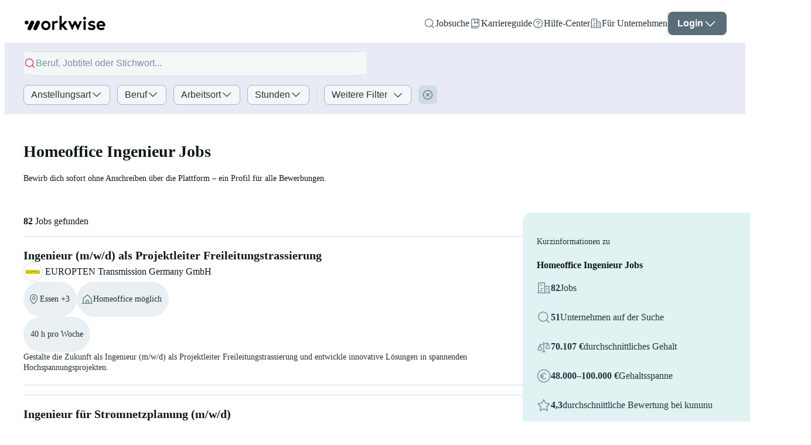

--- FILE ---
content_type: text/html; charset=utf-8
request_url: https://www.workwise.io/jobs/ingenieur/home-office
body_size: 111434
content:
<!DOCTYPE html><html lang="de"><head><meta charSet="utf-8"/><meta name="viewport" content="width=device-width"/><meta name="next-head-count" content="2"/><link data-react-helmet="true" crossorigin="anonymous" rel="preconnect" data-href="https://use.typekit.net"/><link data-react-helmet="true" as="font" crossorigin="anonymous" rel="preload" type="font/woff2" data-href="https://use.typekit.net/af/4eabcf/00000000000000003b9b12fd/27/l?primer=34645566c6d4d8e7116ebd63bd1259d4c9689c1a505c3639ef9e73069e3e4176&amp;fvd=n4&amp;v=3"/><link data-react-helmet="true" as="font" crossorigin="anonymous" rel="preload" type="font/woff2" data-href="https://use.typekit.net/af/f3ba4f/00000000000000003b9b12fa/27/l?primer=34645566c6d4d8e7116ebd63bd1259d4c9689c1a505c3639ef9e73069e3e4176&amp;fvd=n7&amp;v=3"/><link data-react-helmet="true" href="/workwise-favicon-48x48.png" rel="icon" sizes="48x48" type="image/png"/><link data-react-helmet="true" crossorigin="use-credentials" href="/site.webmanifest?v=2" rel="manifest"/><link data-react-helmet="true" href="https://www.workwise.io/jobs/ingenieur/home-office" rel="canonical"/><link data-react-helmet="true" href="https://www.workwise.io/en/jobs/ingenieur/home-office" hrefLang="x-default" rel="alternate"/><link data-react-helmet="true" href="https://www.workwise.io/jobs/ingenieur/home-office" hrefLang="de" rel="alternate"/><link data-react-helmet="true" href="https://www.workwise.io/en/jobs/ingenieur/home-office" hrefLang="en" rel="alternate"/><meta data-react-helmet="true" content="#ffffff" name="msapplication-TileColor"/><meta data-react-helmet="true" content="#ffffff" name="theme-color"/><meta data-react-helmet="true" content="index,follow" name="robots"/><meta data-react-helmet="true" content="Homeoffice Ingenieur Jobs – Finde aktuelle Stellenangebote und bewirb dich ohne Anschreiben über Workwise." name="description"/><meta data-react-helmet="true" content="Homeoffice Ingenieur Jobs | Februar 2026 | Jobbörse Workwise" property="og:title"/><meta data-react-helmet="true" content="website" property="og:type"/><meta data-react-helmet="true" content="Homeoffice Ingenieur Jobs – Finde aktuelle Stellenangebote und bewirb dich ohne Anschreiben über Workwise." property="og:description"/><meta data-react-helmet="true" content="https://static.workwise.io/candidates/_next/static/images/og-we-are-hiring-cover-workwise-8050463b578a910ba1af60e10a58bb95.png" property="og:image"/><meta data-react-helmet="true" content="https://www.workwise.io/jobs/ingenieur/home-office" property="og:url"/><meta data-react-helmet="true" content="1200" property="og:image:width"/><meta data-react-helmet="true" content="630" property="og:image:height"/><meta data-react-helmet="true" content="summary" property="twitter:card"/><meta data-react-helmet="true" content="Homeoffice Ingenieur Jobs | Februar 2026 | Jobbörse Workwise" property="twitter:title"/><meta data-react-helmet="true" content="Homeoffice Ingenieur Jobs – Finde aktuelle Stellenangebote und bewirb dich ohne Anschreiben über Workwise." property="twitter:description"/><meta data-react-helmet="true" content="https://static.workwise.io/candidates/_next/static/images/og-we-are-hiring-cover-workwise-8050463b578a910ba1af60e10a58bb95.png" property="twitter:image"/><meta data-react-helmet="true" content="@Workwise" property="twitter:site"/><meta data-react-helmet="true" content="@Workwise" property="twitter:creator"/><meta data-react-helmet="true" content="PEmjFe53MQzL4HqB79RXJrhyvjtyb4KIZxjz0w4sWqQ" name="google-site-verification"/><style data-react-helmet="true">
              html {
                  color: #10171b;
              }
          </style><title data-react-helmet="true">Homeoffice Ingenieur Jobs | Februar 2026 | Jobbörse Workwise</title><link rel="preload" href="https://static.workwise.io/candidates/_next/static/css/b74e9b3c8f33f1a0.css" as="style"/><link rel="stylesheet" href="https://static.workwise.io/candidates/_next/static/css/b74e9b3c8f33f1a0.css" data-n-g=""/><noscript data-n-css=""></noscript><script defer="" nomodule="" src="https://static.workwise.io/candidates/_next/static/chunks/polyfills-42372ed130431b0a.js"></script><script src="https://static.workwise.io/candidates/_next/static/chunks/webpack-06a9cc4c435890de.js" defer=""></script><script src="https://static.workwise.io/candidates/_next/static/chunks/framework-c6c82aad00023883.js" defer=""></script><script src="https://static.workwise.io/candidates/_next/static/chunks/main-41d3671b0ff28b10.js" defer=""></script><script src="https://static.workwise.io/candidates/_next/static/chunks/pages/_app-a7f78c56e381851b.js" defer=""></script><script src="https://static.workwise.io/candidates/_next/static/chunks/2e6e8ef5-ed80c6cd5f802411.js" defer=""></script><script src="https://static.workwise.io/candidates/_next/static/chunks/c3469fa4-660d11225574cb6b.js" defer=""></script><script src="https://static.workwise.io/candidates/_next/static/chunks/2596-964361064d075b8a.js" defer=""></script><script src="https://static.workwise.io/candidates/_next/static/chunks/4703-cf0191faec267a69.js" defer=""></script><script src="https://static.workwise.io/candidates/_next/static/chunks/5364-d762e8e1e94f295a.js" defer=""></script><script src="https://static.workwise.io/candidates/_next/static/chunks/8148-72b10189c77848db.js" defer=""></script><script src="https://static.workwise.io/candidates/_next/static/chunks/1468-ef41167f8be77abc.js" defer=""></script><script src="https://static.workwise.io/candidates/_next/static/chunks/1234-08b50cbe56ab94bd.js" defer=""></script><script src="https://static.workwise.io/candidates/_next/static/chunks/7681-c504870b67d19811.js" defer=""></script><script src="https://static.workwise.io/candidates/_next/static/chunks/1889-cb440356bac5dc96.js" defer=""></script><script src="https://static.workwise.io/candidates/_next/static/chunks/9303-b132439d6de97992.js" defer=""></script><script src="https://static.workwise.io/candidates/_next/static/chunks/1045-2dfeceff71088e3c.js" defer=""></script><script src="https://static.workwise.io/candidates/_next/static/chunks/5531-32df2d0eacdfa0f1.js" defer=""></script><script src="https://static.workwise.io/candidates/_next/static/chunks/1251-ddbe6f3c0e7f151f.js" defer=""></script><script src="https://static.workwise.io/candidates/_next/static/chunks/7553-78b7c0504d7eaa72.js" defer=""></script><script src="https://static.workwise.io/candidates/_next/static/chunks/5784-2c12114a6e241e22.js" defer=""></script><script src="https://static.workwise.io/candidates/_next/static/chunks/581-94e6a62874b1baa9.js" defer=""></script><script src="https://static.workwise.io/candidates/_next/static/chunks/3732-08e5db42bad74fa5.js" defer=""></script><script src="https://static.workwise.io/candidates/_next/static/chunks/730-e55e9f7b233c3aec.js" defer=""></script><script src="https://static.workwise.io/candidates/_next/static/chunks/9998-914ca1e97d83e9a4.js" defer=""></script><script src="https://static.workwise.io/candidates/_next/static/chunks/3155-8e041435ca248376.js" defer=""></script><script src="https://static.workwise.io/candidates/_next/static/chunks/pages/%5B_viewport%5D/_main/%5BenquiryList%5D/%5B...searchParams%5D-5ca0d74f509f24e6.js" defer=""></script><script src="https://static.workwise.io/candidates/_next/static/commit-d220834787b3c534ac3d53b4f80e625484137196/_buildManifest.js" defer=""></script><script src="https://static.workwise.io/candidates/_next/static/commit-d220834787b3c534ac3d53b4f80e625484137196/_ssgManifest.js" defer=""></script><style data-styled="" data-styled-version="5.3.5">.fgnXry:hover{-webkit-text-decoration:underline;text-decoration:underline;}/*!sc*/
.bbkqTY{font-size:14px;margin-bottom:16px;}/*!sc*/
.kPIrQG{color:#10171b;}/*!sc*/
.dzyRwH{white-space:nowrap;font-size:14px;line-height:20px;}/*!sc*/
.jFNwAS{color:#273239;font-size:14px;width:100%;margin-bottom:16px;}/*!sc*/
.ghlIIf{font-size:14px;margin-top:8px;}/*!sc*/
.iOCqSw{color:#273239;font-size:14px;line-height:24px;}/*!sc*/
.esBHNH{font-weight:bold;color:#10171b;line-height:28px;}/*!sc*/
.hFeYKT{font-weight:bold;color:#273239;line-height:28px;white-space:nowrap;}/*!sc*/
.VqKZC{color:#273239;white-space:nowrap;}/*!sc*/
.hPeUbM{font-weight:bold;margin-bottom:24px;}/*!sc*/
.kOFfkW{-webkit-align-self:center;-ms-flex-item-align:center;align-self:center;font-weight:bold;text-align:center;}/*!sc*/
.dpeAIE{font-size:16px;}/*!sc*/
.dKiogQ{color:#273239;}/*!sc*/
.ksdXHt{color:#273239;font-size:16px;}/*!sc*/
.iRsKHN{font-weight:bold;margin-bottom:16px;}/*!sc*/
.iMhsyl{color:inherit;display:inline-block;font-size:16px;margin-right:8px;}/*!sc*/
data-styled.g1[id="sc-15a6ab14-0"]{content:"fgnXry,bbkqTY,kPIrQG,dzyRwH,jFNwAS,ghlIIf,iOCqSw,esBHNH,hFeYKT,VqKZC,hPeUbM,kOFfkW,dpeAIE,dKiogQ,ksdXHt,iRsKHN,iMhsyl,"}/*!sc*/
.hkDuwP{cursor:pointer;fill:none;fill:#596e79;-webkit-transform:rotate(0deg);-ms-transform:rotate(0deg);transform:rotate(0deg);}/*!sc*/
.ljWJdW{cursor:pointer;fill:none;fill:#ffffff;-webkit-transform:rotate(0deg);-ms-transform:rotate(0deg);transform:rotate(0deg);opacity:1;}/*!sc*/
.ljWJdW:hover{color:#ffffff;}/*!sc*/
.fNmflc{cursor:pointer;fill:none;fill:#d81b5d;-webkit-transform:rotate(0deg);-ms-transform:rotate(0deg);transform:rotate(0deg);}/*!sc*/
.mcBdq{cursor:pointer;fill:none;fill:#273239;-webkit-transform:rotate(0deg);-ms-transform:rotate(0deg);transform:rotate(0deg);-webkit-transition:fill 0.5s ease-in-out;transition:fill 0.5s ease-in-out;}/*!sc*/
.iLkLqx{cursor:pointer;fill:none;fill:#273239;-webkit-transform:rotate(0deg);-ms-transform:rotate(0deg);transform:rotate(0deg);margin-left:8px;}/*!sc*/
.fXkrMu{cursor:pointer;fill:none;fill:#596e79;-webkit-transform:rotate(0deg);-ms-transform:rotate(0deg);transform:rotate(0deg);opacity:1;}/*!sc*/
.fXkrMu:hover{color:#596e79;}/*!sc*/
.iOrsrf{cursor:pointer;fill:none;fill:#d81b5d;-webkit-transform:rotate(0deg);-ms-transform:rotate(0deg);transform:rotate(0deg);height:12px;width:12px;-webkit-flex-shrink:0;-ms-flex-negative:0;flex-shrink:0;}/*!sc*/
.kiVdWj{cursor:pointer;fill:none;fill:#d81b5d;-webkit-transform:rotate(0deg);-ms-transform:rotate(0deg);transform:rotate(0deg);-webkit-flex-shrink:0;-ms-flex-negative:0;flex-shrink:0;margin-right:12px;}/*!sc*/
.ioclYV{cursor:pointer;fill:none;fill:#d81b5d;-webkit-transform:rotate(180deg);-ms-transform:rotate(180deg);transform:rotate(180deg);}/*!sc*/
.bKaYlq{cursor:pointer;fill:none;fill:#78909c;-webkit-transform:rotate(0deg);-ms-transform:rotate(0deg);transform:rotate(0deg);}/*!sc*/
.bqNTvd{cursor:pointer;fill:none;stroke:#78909c;-webkit-transform:rotate(0deg);-ms-transform:rotate(0deg);transform:rotate(0deg);}/*!sc*/
.PIbYs{cursor:pointer;fill:none;fill:#d81b5d;-webkit-transform:rotate(0deg);-ms-transform:rotate(0deg);transform:rotate(0deg);margin:0 12px 0 0;}/*!sc*/
.bsCEQT{cursor:pointer;fill:none;fill:#273239;-webkit-transform:rotate(-90deg);-ms-transform:rotate(-90deg);transform:rotate(-90deg);margin:0 8px;}/*!sc*/
.jFSSEL{cursor:pointer;fill:none;fill:#d81b5d;-webkit-transform:rotate(0deg);-ms-transform:rotate(0deg);transform:rotate(0deg);margin:0 4px;}/*!sc*/
.fEtinU{cursor:pointer;fill:none;fill:#ffffff;-webkit-transform:rotate(0deg);-ms-transform:rotate(0deg);transform:rotate(0deg);margin-right:8px;}/*!sc*/
.frfqGz{cursor:pointer;fill:none;fill:#ffffff;-webkit-transform:rotate(180deg);-ms-transform:rotate(180deg);transform:rotate(180deg);}/*!sc*/
data-styled.g2[id="sc-d834af72-0"]{content:"hkDuwP,ljWJdW,fNmflc,mcBdq,iLkLqx,fXkrMu,iOrsrf,kiVdWj,ioclYV,bKaYlq,bqNTvd,PIbYs,bsCEQT,jFSSEL,fEtinU,frfqGz,"}/*!sc*/
.dAvCjs{display:none;gap:16px;position:fixed;background:#ffffff;height:100%;width:100%;}/*!sc*/
.fHXVoX{-webkit-align-items:flex-start;-webkit-box-align:flex-start;-ms-flex-align:flex-start;align-items:flex-start;-webkit-flex-direction:column;-ms-flex-direction:column;flex-direction:column;display:-webkit-box;display:-webkit-flex;display:-ms-flexbox;display:flex;-webkit-box-pack:start;-webkit-justify-content:flex-start;-ms-flex-pack:start;justify-content:flex-start;background:#ffffff;height:100%;min-height:100vh;padding-bottom:0px;position:relative;width:100%;}/*!sc*/
.eehvji{-webkit-align-items:center;-webkit-box-align:center;-ms-flex-align:center;align-items:center;-webkit-flex-direction:row;-ms-flex-direction:row;flex-direction:row;display:-webkit-box;display:-webkit-flex;display:-ms-flexbox;display:flex;-webkit-box-pack:end;-webkit-justify-content:flex-end;-ms-flex-pack:end;justify-content:flex-end;gap:16px;overflow:visible;height:100%;width:100%;}/*!sc*/
.cPPGxo{-webkit-align-items:center;-webkit-box-align:center;-ms-flex-align:center;align-items:center;-webkit-flex-direction:row;-ms-flex-direction:row;flex-direction:row;display:-webkit-box;display:-webkit-flex;display:-ms-flexbox;display:flex;-webkit-box-pack:start;-webkit-justify-content:flex-start;-ms-flex-pack:start;justify-content:flex-start;gap:4px;}/*!sc*/
.guoVsB{-webkit-align-items:flex-end;-webkit-box-align:flex-end;-ms-flex-align:flex-end;align-items:flex-end;-webkit-flex-direction:column;-ms-flex-direction:column;flex-direction:column;display:-webkit-box;display:-webkit-flex;display:-ms-flexbox;display:flex;-webkit-box-pack:start;-webkit-justify-content:flex-start;-ms-flex-pack:start;justify-content:flex-start;}/*!sc*/
.SxInO{-webkit-align-items:flex-start;-webkit-box-align:flex-start;-ms-flex-align:flex-start;align-items:flex-start;-webkit-flex-direction:column;-ms-flex-direction:column;flex-direction:column;display:-webkit-box;display:-webkit-flex;display:-ms-flexbox;display:flex;-webkit-box-pack:start;-webkit-justify-content:flex-start;-ms-flex-pack:start;justify-content:flex-start;line-height:125%;opacity:1;text-align:center;}/*!sc*/
.ivGMeQ{-webkit-align-items:flex-start;-webkit-box-align:flex-start;-ms-flex-align:flex-start;align-items:flex-start;-webkit-flex-direction:column;-ms-flex-direction:column;flex-direction:column;display:-webkit-box;display:-webkit-flex;display:-ms-flexbox;display:flex;-webkit-box-pack:start;-webkit-justify-content:flex-start;-ms-flex-pack:start;justify-content:flex-start;background:#ffffff;-webkit-box-flex:1;-webkit-flex-grow:1;-ms-flex-positive:1;flex-grow:1;height:100%;min-height:calc(100vh - 64px - 0px);position:relative;width:100%;padding:0 0;}/*!sc*/
.dJCMKL{-webkit-align-items:flex-start;-webkit-box-align:flex-start;-ms-flex-align:flex-start;align-items:flex-start;-webkit-flex-direction:column;-ms-flex-direction:column;flex-direction:column;display:-webkit-box;display:-webkit-flex;display:-ms-flexbox;display:flex;-webkit-box-pack:start;-webkit-justify-content:flex-start;-ms-flex-pack:start;justify-content:flex-start;width:100%;background-color:#E8EAF6;padding:16px 0;grid-column-end:content-end;grid-column-start:content-start;}/*!sc*/
.jdfpqS{-webkit-align-items:center;-webkit-box-align:center;-ms-flex-align:center;align-items:center;-webkit-flex-direction:row;-ms-flex-direction:row;flex-direction:row;display:-webkit-box;display:-webkit-flex;display:-ms-flexbox;display:flex;-webkit-box-pack:start;-webkit-justify-content:flex-start;-ms-flex-pack:start;justify-content:flex-start;height:40px;width:100%;border-radius:8px;margin-bottom:16px;grid-column-end:gap 5;grid-column-start:content-start;lg:[object Object];}/*!sc*/
@media (min-width:1201px){.jdfpqS{grid-column-end:gap 6;}}/*!sc*/
.lhxOCv{-webkit-align-items:center;-webkit-box-align:center;-ms-flex-align:center;align-items:center;-webkit-flex-direction:row;-ms-flex-direction:row;flex-direction:row;display:-webkit-box;display:-webkit-flex;display:-ms-flexbox;display:flex;-webkit-box-pack:start;-webkit-justify-content:flex-start;-ms-flex-pack:start;justify-content:flex-start;gap:8px;width:100%;}/*!sc*/
.gmtoUq{-webkit-align-items:flex-start;-webkit-box-align:flex-start;-ms-flex-align:flex-start;align-items:flex-start;-webkit-flex-direction:column;-ms-flex-direction:column;flex-direction:column;display:-webkit-box;display:-webkit-flex;display:-ms-flexbox;display:flex;-webkit-box-pack:center;-webkit-justify-content:center;-ms-flex-pack:center;justify-content:center;focus-within:[object Object];active:[object Object];background-color:#f4f7f8;border:1px solid #d0dce3;border-radius:20px;box-sizing:border-box;min-height:40px;-webkit-transition:width 0.5s ease-in-out;transition:width 0.5s ease-in-out;width:100%;}/*!sc*/
.gmtoUq:active{border-color:#273239;}/*!sc*/
.gmtoUq:focus-within{border-color:#273239;width:100%;}/*!sc*/
.gmtoUq:hover{border-color:#273239;}/*!sc*/
.cnzIho{-webkit-align-items:center;-webkit-box-align:center;-ms-flex-align:center;align-items:center;-webkit-flex-direction:row;-ms-flex-direction:row;flex-direction:row;display:-webkit-box;display:-webkit-flex;display:-ms-flexbox;display:flex;-webkit-box-pack:start;-webkit-justify-content:flex-start;-ms-flex-pack:start;justify-content:flex-start;background-color:#f4f7f8;border-radius:4px;cursor:auto;gap:10px;opacity:1;-webkit-transition:all 300ms ease;transition:all 300ms ease;width:calc(100% - 1px);border:none;padding:0 16px;padding-left:0;padding-right:0;font-size:16px;outline:none;word-break:break-word;}/*!sc*/
.cnzIho:focus{border:none;}/*!sc*/
.cnzIho:hover{border:none;}/*!sc*/
.cfhqGB{-webkit-align-items:flex-start;-webkit-box-align:flex-start;-ms-flex-align:flex-start;align-items:flex-start;-webkit-flex-direction:column;-ms-flex-direction:column;flex-direction:column;display:-webkit-box;display:-webkit-flex;display:-ms-flexbox;display:flex;-webkit-box-pack:start;-webkit-justify-content:flex-start;-ms-flex-pack:start;justify-content:flex-start;-webkit-box-flex:1;-webkit-flex-grow:1;-ms-flex-positive:1;flex-grow:1;}/*!sc*/
.xXNyl{-webkit-align-items:flex-start;-webkit-box-align:flex-start;-ms-flex-align:flex-start;align-items:flex-start;-webkit-flex-direction:column;-ms-flex-direction:column;flex-direction:column;display:-webkit-box;display:-webkit-flex;display:-ms-flexbox;display:flex;-webkit-box-pack:start;-webkit-justify-content:flex-start;-ms-flex-pack:start;justify-content:flex-start;background:#ffffff;border-bottom-left-radius:4px;border-bottom-right-radius:4px;box-shadow:0px 5px 10px rgba(0,0,0,0.2);min-height:0;overflow:auto;position:absolute;top:100%;width:100%;z-index:500;}/*!sc*/
.iENZzH{-webkit-align-items:flex-end;-webkit-box-align:flex-end;-ms-flex-align:flex-end;align-items:flex-end;-webkit-flex-direction:row;-ms-flex-direction:row;flex-direction:row;display:-webkit-box;display:-webkit-flex;display:-ms-flexbox;display:flex;-webkit-box-pack:justify;-webkit-justify-content:space-between;-ms-flex-pack:justify;justify-content:space-between;grid-column-end:content-end;grid-column-start:content-start;width:100%;}/*!sc*/
.jqCMOl{-webkit-align-items:center;-webkit-box-align:center;-ms-flex-align:center;align-items:center;-webkit-flex-direction:row;-ms-flex-direction:row;flex-direction:row;display:-webkit-box;display:-webkit-flex;display:-ms-flexbox;display:flex;-webkit-box-pack:start;-webkit-justify-content:flex-start;-ms-flex-pack:start;justify-content:flex-start;padding-right:0;-webkit-flex-wrap:wrap;-ms-flex-wrap:wrap;flex-wrap:wrap;gap:12px 0;}/*!sc*/
.fcOjDC{-webkit-align-items:flex-start;-webkit-box-align:flex-start;-ms-flex-align:flex-start;align-items:flex-start;-webkit-flex-direction:column;-ms-flex-direction:column;flex-direction:column;display:-webkit-box;display:-webkit-flex;display:-ms-flexbox;display:flex;-webkit-box-pack:start;-webkit-justify-content:flex-start;-ms-flex-pack:start;justify-content:flex-start;position:relative;}/*!sc*/
.vOCoS{-webkit-align-items:center;-webkit-box-align:center;-ms-flex-align:center;align-items:center;-webkit-flex-direction:row;-ms-flex-direction:row;flex-direction:row;display:-webkit-box;display:-webkit-flex;display:-ms-flexbox;display:flex;-webkit-box-pack:start;-webkit-justify-content:flex-start;-ms-flex-pack:start;justify-content:flex-start;font-size:16px;}/*!sc*/
.hhKkMh{-webkit-align-items:flex-start;-webkit-box-align:flex-start;-ms-flex-align:flex-start;align-items:flex-start;-webkit-flex-direction:column;-ms-flex-direction:column;flex-direction:column;display:-webkit-box;display:-webkit-flex;display:-ms-flexbox;display:flex;-webkit-box-pack:start;-webkit-justify-content:flex-start;-ms-flex-pack:start;justify-content:flex-start;color:#d0dce3;margin-right:12px;}/*!sc*/
.kkwLTt{-webkit-align-items:center;-webkit-box-align:center;-ms-flex-align:center;align-items:center;-webkit-flex-direction:column;-ms-flex-direction:column;flex-direction:column;display:-webkit-box;display:-webkit-flex;display:-ms-flexbox;display:flex;-webkit-box-pack:center;-webkit-justify-content:center;-ms-flex-pack:center;justify-content:center;height:auto;max-width:100%;padding:0;}/*!sc*/
.fGxbPR{-webkit-align-items:center;-webkit-box-align:center;-ms-flex-align:center;align-items:center;-webkit-flex-direction:column;-ms-flex-direction:column;flex-direction:column;display:-webkit-box;display:-webkit-flex;display:-ms-flexbox;display:flex;-webkit-box-pack:center;-webkit-justify-content:center;-ms-flex-pack:center;justify-content:center;height:auto;max-width:100%;width:auto;}/*!sc*/
.jaEHNj{-webkit-align-items:flex-start;-webkit-box-align:flex-start;-ms-flex-align:flex-start;align-items:flex-start;-webkit-flex-direction:column;-ms-flex-direction:column;flex-direction:column;display:-webkit-box;display:-webkit-flex;display:-ms-flexbox;display:flex;-webkit-box-pack:start;-webkit-justify-content:flex-start;-ms-flex-pack:start;justify-content:flex-start;max-width:100%;width:100%;}/*!sc*/
.iPkjEv{-webkit-align-items:flex-start;-webkit-box-align:flex-start;-ms-flex-align:flex-start;align-items:flex-start;-webkit-flex-direction:column;-ms-flex-direction:column;flex-direction:column;display:-webkit-box;display:-webkit-flex;display:-ms-flexbox;display:flex;-webkit-box-pack:start;-webkit-justify-content:flex-start;-ms-flex-pack:start;justify-content:flex-start;margin-bottom:16px;width:100%;grid-column-end:content-end;grid-column-start:content-start;}/*!sc*/
.jWQYAA{-webkit-align-items:stretch;-webkit-box-align:stretch;-ms-flex-align:stretch;align-items:stretch;-webkit-flex-direction:row;-ms-flex-direction:row;flex-direction:row;display:-webkit-box;display:-webkit-flex;display:-ms-flexbox;display:flex;-webkit-box-pack:start;-webkit-justify-content:flex-start;-ms-flex-pack:start;justify-content:flex-start;margin-bottom:64px;}/*!sc*/
.gRtFBu{-webkit-align-items:flex-start;-webkit-box-align:flex-start;-ms-flex-align:flex-start;align-items:flex-start;-webkit-flex-direction:column;-ms-flex-direction:column;flex-direction:column;display:-webkit-box;display:-webkit-flex;display:-ms-flexbox;display:flex;-webkit-box-pack:start;-webkit-justify-content:flex-start;-ms-flex-pack:start;justify-content:flex-start;background-color:#ffffff;}/*!sc*/
.fdjOvM{display:block;overflow:hidden;top:0;-webkit-transition:margin-left 0.3s ease-in-out;transition:margin-left 0.3s ease-in-out;width:100%;position:-webkit-sticky;position:sticky;-webkit-align-self:center;-ms-flex-item-align:center;align-self:center;}/*!sc*/
.ibSWvP{-webkit-align-items:center;-webkit-box-align:center;-ms-flex-align:center;align-items:center;-webkit-flex-direction:column;-ms-flex-direction:column;flex-direction:column;display:-webkit-box;display:-webkit-flex;display:-ms-flexbox;display:flex;-webkit-box-pack:start;-webkit-justify-content:flex-start;-ms-flex-pack:start;justify-content:flex-start;}/*!sc*/
.fUIjWy{-webkit-align-items:flex-start;-webkit-box-align:flex-start;-ms-flex-align:flex-start;align-items:flex-start;-webkit-flex-direction:column;-ms-flex-direction:column;flex-direction:column;display:-webkit-box;display:-webkit-flex;display:-ms-flexbox;display:flex;-webkit-box-pack:start;-webkit-justify-content:flex-start;-ms-flex-pack:start;justify-content:flex-start;margin:48px 0 40px;width:100%;}/*!sc*/
.cGQWTw{-webkit-align-items:center;-webkit-box-align:center;-ms-flex-align:center;align-items:center;-webkit-flex-direction:row;-ms-flex-direction:row;flex-direction:row;display:-webkit-box;display:-webkit-flex;display:-ms-flexbox;display:flex;-webkit-box-pack:justify;-webkit-justify-content:space-between;-ms-flex-pack:justify;justify-content:space-between;margin-bottom:16px;padding-right:24px;width:100%;}/*!sc*/
.flXfot{-webkit-align-items:center;-webkit-box-align:center;-ms-flex-align:center;align-items:center;-webkit-flex-direction:row;-ms-flex-direction:row;flex-direction:row;display:-webkit-box;display:-webkit-flex;display:-ms-flexbox;display:flex;-webkit-box-pack:justify;-webkit-justify-content:space-between;-ms-flex-pack:justify;justify-content:space-between;width:100%;}/*!sc*/
.dvViEv{-webkit-align-items:center;-webkit-box-align:center;-ms-flex-align:center;align-items:center;-webkit-flex-direction:column;-ms-flex-direction:column;flex-direction:column;display:-webkit-box;display:-webkit-flex;display:-ms-flexbox;display:flex;-webkit-box-pack:start;-webkit-justify-content:flex-start;-ms-flex-pack:start;justify-content:flex-start;padding-right:24px;width:100%;}/*!sc*/
.hRVkZa{-webkit-align-items:flex-start;-webkit-box-align:flex-start;-ms-flex-align:flex-start;align-items:flex-start;-webkit-flex-direction:column;-ms-flex-direction:column;flex-direction:column;display:-webkit-box;display:-webkit-flex;display:-ms-flexbox;display:flex;-webkit-box-pack:start;-webkit-justify-content:flex-start;-ms-flex-pack:start;justify-content:flex-start;background-color:#ffffff;cursor:pointer;border:1px solid #d0dce3;border-radius:16px;margin-bottom:16px;padding:20px 24px;width:100%;}/*!sc*/
.hRVkZa:hover{border:1px solid #596e79;}/*!sc*/
.dLAOuo{-webkit-align-items:stretch;-webkit-box-align:stretch;-ms-flex-align:stretch;align-items:stretch;-webkit-flex-direction:row;-ms-flex-direction:row;flex-direction:row;display:-webkit-box;display:-webkit-flex;display:-ms-flexbox;display:flex;-webkit-box-pack:start;-webkit-justify-content:flex-start;-ms-flex-pack:start;justify-content:flex-start;gap:16px;width:100%;}/*!sc*/
.dfzPLN{-webkit-align-items:flex-start;-webkit-box-align:flex-start;-ms-flex-align:flex-start;align-items:flex-start;-webkit-flex-direction:column;-ms-flex-direction:column;flex-direction:column;display:-webkit-box;display:-webkit-flex;display:-ms-flexbox;display:flex;-webkit-box-pack:start;-webkit-justify-content:flex-start;-ms-flex-pack:start;justify-content:flex-start;gap:8px;}/*!sc*/
.itIeaX{-webkit-align-items:center;-webkit-box-align:center;-ms-flex-align:center;align-items:center;-webkit-flex-direction:row;-ms-flex-direction:row;flex-direction:row;display:-webkit-box;display:-webkit-flex;display:-ms-flexbox;display:flex;-webkit-box-pack:start;-webkit-justify-content:flex-start;-ms-flex-pack:start;justify-content:flex-start;}/*!sc*/
.cKHpcX{-webkit-align-items:center;-webkit-box-align:center;-ms-flex-align:center;align-items:center;-webkit-flex-direction:column;-ms-flex-direction:column;flex-direction:column;display:-webkit-box;display:-webkit-flex;display:-ms-flexbox;display:flex;-webkit-box-pack:center;-webkit-justify-content:center;-ms-flex-pack:center;justify-content:center;background:#ffffff;border:1px solid #d0dce3;border-radius:50%;-webkit-flex-shrink:0;-ms-flex-negative:0;flex-shrink:0;margin-right:4px;overflow:hidden;height:24px;padding:3.36px;width:24px;}/*!sc*/
.fsljRq{-webkit-align-items:flex-start;-webkit-box-align:flex-start;-ms-flex-align:flex-start;align-items:flex-start;-webkit-flex-direction:row;-ms-flex-direction:row;flex-direction:row;display:-webkit-box;display:-webkit-flex;display:-ms-flexbox;display:flex;-webkit-box-pack:start;-webkit-justify-content:flex-start;-ms-flex-pack:start;justify-content:flex-start;-webkit-flex-wrap:wrap;-ms-flex-wrap:wrap;flex-wrap:wrap;gap:8px;}/*!sc*/
.dYtGtS{-webkit-align-items:center;-webkit-box-align:center;-ms-flex-align:center;align-items:center;-webkit-flex-direction:row;-ms-flex-direction:row;flex-direction:row;display:-webkit-inline-box;display:-webkit-inline-flex;display:-ms-inline-flexbox;display:inline-flex;-webkit-box-pack:start;-webkit-justify-content:flex-start;-ms-flex-pack:start;justify-content:flex-start;background-color:#e9eff2;border:none;border-radius:9999px;color:#273239;cursor:default;padding:6px 12px 6px 8px;font-size:14px;gap:8px;line-height:20px;}/*!sc*/
.jBwEdk{-webkit-align-items:center;-webkit-box-align:center;-ms-flex-align:center;align-items:center;-webkit-flex-direction:row;-ms-flex-direction:row;flex-direction:row;display:-webkit-inline-box;display:-webkit-inline-flex;display:-ms-inline-flexbox;display:inline-flex;-webkit-box-pack:start;-webkit-justify-content:flex-start;-ms-flex-pack:start;justify-content:flex-start;background-color:#e9eff2;border:none;border-radius:9999px;color:#273239;cursor:default;padding:6px 12px;font-size:14px;gap:8px;line-height:20px;}/*!sc*/
.tbYhQ{display:inline;line-height:1.3;width:100%;max-width:100%;overflow:hidden;text-overflow:ellipsis;white-space:initial;color:#273239;font-size:14px;}/*!sc*/
.dAQFpJ{-webkit-align-items:center;-webkit-box-align:center;-ms-flex-align:center;align-items:center;-webkit-flex-direction:row;-ms-flex-direction:row;flex-direction:row;display:-webkit-inline-box;display:-webkit-inline-flex;display:-ms-inline-flexbox;display:inline-flex;-webkit-box-pack:start;-webkit-justify-content:flex-start;-ms-flex-pack:start;justify-content:flex-start;border-radius:9999px;font-weight:bold;gap:4px;max-width:100%;background:#F3E5F5;color:#273239;font-size:12px;line-height:12px;padding-bottom:4px;padding-left:8px;padding-right:8px;padding-top:4px;margin-bottom:16px;}/*!sc*/
.jHjscl{-webkit-align-items:flex-start;-webkit-box-align:flex-start;-ms-flex-align:flex-start;align-items:flex-start;-webkit-flex-direction:row;-ms-flex-direction:row;flex-direction:row;display:-webkit-box;display:-webkit-flex;display:-ms-flexbox;display:flex;-webkit-box-pack:start;-webkit-justify-content:flex-start;-ms-flex-pack:start;justify-content:flex-start;max-width:calc(100% - 0px);}/*!sc*/
.kgvOls{display:inline;line-height:inherit;width:100%;max-width:100%;overflow:hidden;text-overflow:ellipsis;white-space:nowrap;font-size:inherit;font-weight:inherit;overflow-x:clip;overflow-y:visible;}/*!sc*/
.gXQxma{-webkit-align-items:flex-start;-webkit-box-align:flex-start;-ms-flex-align:flex-start;align-items:flex-start;-webkit-flex-direction:row;-ms-flex-direction:row;flex-direction:row;display:-webkit-box;display:-webkit-flex;display:-ms-flexbox;display:flex;-webkit-box-pack:start;-webkit-justify-content:flex-start;-ms-flex-pack:start;justify-content:flex-start;max-width:calc(100% - 12px);}/*!sc*/
.dXMPbh{-webkit-align-items:flex-start;-webkit-box-align:flex-start;-ms-flex-align:flex-start;align-items:flex-start;-webkit-flex-direction:row;-ms-flex-direction:row;flex-direction:row;display:-webkit-box;display:-webkit-flex;display:-ms-flexbox;display:flex;-webkit-box-pack:start;-webkit-justify-content:flex-start;-ms-flex-pack:start;justify-content:flex-start;background-color:#e3efff;border-radius:16px;padding:20px 24px;width:100%;margin-bottom:16px;}/*!sc*/
.liZHOd{-webkit-align-items:flex-start;-webkit-box-align:flex-start;-ms-flex-align:flex-start;align-items:flex-start;-webkit-flex-direction:column;-ms-flex-direction:column;flex-direction:column;display:-webkit-box;display:-webkit-flex;display:-ms-flexbox;display:flex;-webkit-box-pack:start;-webkit-justify-content:flex-start;-ms-flex-pack:start;justify-content:flex-start;gap:12px;width:100%;}/*!sc*/
.hSRUzH{-webkit-align-items:flex-start;-webkit-box-align:flex-start;-ms-flex-align:flex-start;align-items:flex-start;-webkit-flex-direction:column;-ms-flex-direction:column;flex-direction:column;display:-webkit-box;display:-webkit-flex;display:-ms-flexbox;display:flex;-webkit-box-pack:start;-webkit-justify-content:flex-start;-ms-flex-pack:start;justify-content:flex-start;color:#273239;font-size:14px;gap:12px;width:100%;}/*!sc*/
.bwvhuv{-webkit-align-items:flex-start;-webkit-box-align:flex-start;-ms-flex-align:flex-start;align-items:flex-start;-webkit-flex-direction:column;-ms-flex-direction:column;flex-direction:column;display:-webkit-box;display:-webkit-flex;display:-ms-flexbox;display:flex;-webkit-box-pack:start;-webkit-justify-content:flex-start;-ms-flex-pack:start;justify-content:flex-start;color:#273239;font-size:16px;line-height:28px;margin-bottom:16px;}/*!sc*/
.bOOTYs{-webkit-align-items:flex-end;-webkit-box-align:flex-end;-ms-flex-align:flex-end;align-items:flex-end;-webkit-flex-direction:column;-ms-flex-direction:column;flex-direction:column;display:-webkit-box;display:-webkit-flex;display:-ms-flexbox;display:flex;-webkit-box-pack:start;-webkit-justify-content:flex-start;-ms-flex-pack:start;justify-content:flex-start;-webkit-flex-basis:1;-ms-flex-preferred-size:1;flex-basis:1;gap:16px;margin-bottom:16px;width:100%;}/*!sc*/
.ffphaF{-webkit-align-items:flex-start;-webkit-box-align:flex-start;-ms-flex-align:flex-start;align-items:flex-start;-webkit-flex-direction:column;-ms-flex-direction:column;flex-direction:column;display:-webkit-box;display:-webkit-flex;display:-ms-flexbox;display:flex;-webkit-box-pack:start;-webkit-justify-content:flex-start;-ms-flex-pack:start;justify-content:flex-start;width:100%;}/*!sc*/
.doQnBg{-webkit-align-items:center;-webkit-box-align:center;-ms-flex-align:center;align-items:center;-webkit-flex-direction:row;-ms-flex-direction:row;flex-direction:row;display:-webkit-box;display:-webkit-flex;display:-ms-flexbox;display:flex;-webkit-box-pack:start;-webkit-justify-content:flex-start;-ms-flex-pack:start;justify-content:flex-start;color:#43555e;gap:4px;}/*!sc*/
.iiRebx{-webkit-align-items:center;-webkit-box-align:center;-ms-flex-align:center;align-items:center;-webkit-flex-direction:row;-ms-flex-direction:row;flex-direction:row;display:-webkit-box;display:-webkit-flex;display:-ms-flexbox;display:flex;-webkit-box-pack:start;-webkit-justify-content:flex-start;-ms-flex-pack:start;justify-content:flex-start;background-color:#f4f7f8;border-radius:4px;cursor:auto;gap:10px;opacity:1;-webkit-transition:all 300ms ease;transition:all 300ms ease;width:100%;border:1px solid #9fb5c0;padding:0 16px;padding-left:0;padding-right:0;}/*!sc*/
.iiRebx:focus{border:1px solid #596e79;}/*!sc*/
.iiRebx:hover{border:1px solid #596e79;}/*!sc*/
.iwWDxD{-webkit-align-items:center;-webkit-box-align:center;-ms-flex-align:center;align-items:center;-webkit-flex-direction:column;-ms-flex-direction:column;flex-direction:column;display:-webkit-box;display:-webkit-flex;display:-ms-flexbox;display:flex;-webkit-box-pack:start;-webkit-justify-content:flex-start;-ms-flex-pack:start;justify-content:flex-start;width:100%;margin-bottom:32px;padding-right:24px;}/*!sc*/
.gycTvp{-webkit-align-items:center;-webkit-box-align:center;-ms-flex-align:center;align-items:center;-webkit-flex-direction:row;-ms-flex-direction:row;flex-direction:row;display:-webkit-box;display:-webkit-flex;display:-ms-flexbox;display:flex;-webkit-box-pack:start;-webkit-justify-content:flex-start;-ms-flex-pack:start;justify-content:flex-start;margin-bottom:16px;}/*!sc*/
.iuGpyz{-webkit-align-items:flex-start;-webkit-box-align:flex-start;-ms-flex-align:flex-start;align-items:flex-start;-webkit-flex-direction:row;-ms-flex-direction:row;flex-direction:row;display:-webkit-box;display:-webkit-flex;display:-ms-flexbox;display:flex;-webkit-box-pack:center;-webkit-justify-content:center;-ms-flex-pack:center;justify-content:center;-webkit-flex-wrap:wrap;-ms-flex-wrap:wrap;flex-wrap:wrap;margin:0 0 0 40px;}/*!sc*/
.jysrWq{-webkit-align-items:center;-webkit-box-align:center;-ms-flex-align:center;align-items:center;-webkit-flex-direction:row;-ms-flex-direction:row;flex-direction:row;display:-webkit-box;display:-webkit-flex;display:-ms-flexbox;display:flex;-webkit-box-pack:center;-webkit-justify-content:center;-ms-flex-pack:center;justify-content:center;}/*!sc*/
.boDCRV{-webkit-align-items:flex-start;-webkit-box-align:flex-start;-ms-flex-align:flex-start;align-items:flex-start;-webkit-flex-direction:column;-ms-flex-direction:column;flex-direction:column;display:-webkit-box;display:-webkit-flex;display:-ms-flexbox;display:flex;-webkit-box-pack:start;-webkit-justify-content:flex-start;-ms-flex-pack:start;justify-content:flex-start;text-align:center;}/*!sc*/
.ffMaZH{-webkit-align-items:flex-start;-webkit-box-align:flex-start;-ms-flex-align:flex-start;align-items:flex-start;-webkit-flex-direction:column;-ms-flex-direction:column;flex-direction:column;display:-webkit-box;display:-webkit-flex;display:-ms-flexbox;display:flex;-webkit-box-pack:start;-webkit-justify-content:flex-start;-ms-flex-pack:start;justify-content:flex-start;padding-top:168px;}/*!sc*/
.fztKjl{-webkit-align-items:flex-start;-webkit-box-align:flex-start;-ms-flex-align:flex-start;align-items:flex-start;-webkit-flex-direction:column;-ms-flex-direction:column;flex-direction:column;display:-webkit-box;display:-webkit-flex;display:-ms-flexbox;display:flex;-webkit-box-pack:start;-webkit-justify-content:flex-start;-ms-flex-pack:start;justify-content:flex-start;position:-webkit-sticky;position:sticky;top:24px;}/*!sc*/
.fgVJz{-webkit-align-items:flex-start;-webkit-box-align:flex-start;-ms-flex-align:flex-start;align-items:flex-start;-webkit-flex-direction:column;-ms-flex-direction:column;flex-direction:column;display:-webkit-box;display:-webkit-flex;display:-ms-flexbox;display:flex;-webkit-box-pack:start;-webkit-justify-content:flex-start;-ms-flex-pack:start;justify-content:flex-start;background-color:#E0F2F1;border-radius:16px;gap:16px;padding:24px;width:100%;margin-bottom:40px;}/*!sc*/
.gTpdQn{-webkit-align-items:flex-start;-webkit-box-align:flex-start;-ms-flex-align:flex-start;align-items:flex-start;-webkit-flex-direction:column;-ms-flex-direction:column;flex-direction:column;display:-webkit-box;display:-webkit-flex;display:-ms-flexbox;display:flex;-webkit-box-pack:start;-webkit-justify-content:flex-start;-ms-flex-pack:start;justify-content:flex-start;height:24px;width:24px;}/*!sc*/
.jNMPwx{-webkit-align-items:flex-start;-webkit-box-align:flex-start;-ms-flex-align:flex-start;align-items:flex-start;-webkit-flex-direction:column;-ms-flex-direction:column;flex-direction:column;display:-webkit-box;display:-webkit-flex;display:-ms-flexbox;display:flex;-webkit-box-pack:start;-webkit-justify-content:flex-start;-ms-flex-pack:start;justify-content:flex-start;-webkit-flex-wrap:wrap;-ms-flex-wrap:wrap;flex-wrap:wrap;gap:16px;}/*!sc*/
.drrRgy{display:inline;line-height:1.3;width:100%;max-width:200px;overflow:hidden;text-overflow:ellipsis;white-space:nowrap;font-size:16px;}/*!sc*/
.jfiqRw{-webkit-align-items:flex-start;-webkit-box-align:flex-start;-ms-flex-align:flex-start;align-items:flex-start;-webkit-flex-direction:column;-ms-flex-direction:column;flex-direction:column;display:-webkit-box;display:-webkit-flex;display:-ms-flexbox;display:flex;-webkit-box-pack:start;-webkit-justify-content:flex-start;-ms-flex-pack:start;justify-content:flex-start;gap:64px;width:100%;}/*!sc*/
.fuszlB{-webkit-align-items:flex-start;-webkit-box-align:flex-start;-ms-flex-align:flex-start;align-items:flex-start;-webkit-flex-direction:column;-ms-flex-direction:column;flex-direction:column;display:-webkit-box;display:-webkit-flex;display:-ms-flexbox;display:flex;-webkit-box-pack:start;-webkit-justify-content:flex-start;-ms-flex-pack:start;justify-content:flex-start;max-width:1440px;padding:16px;width:100%;}/*!sc*/
.gNLePS{-webkit-align-items:flex-start;-webkit-box-align:flex-start;-ms-flex-align:flex-start;align-items:flex-start;-webkit-flex-direction:column;-ms-flex-direction:column;flex-direction:column;display:-webkit-box;display:-webkit-flex;display:-ms-flexbox;display:flex;-webkit-box-pack:start;-webkit-justify-content:flex-start;-ms-flex-pack:start;justify-content:flex-start;-webkit-align-self:center;-ms-flex-item-align:center;align-self:center;line-height:1.7;margin-bottom:48px;text-align:center;white-space:pre-wrap;}/*!sc*/
.eLMFsu{-webkit-align-items:stretch;-webkit-box-align:stretch;-ms-flex-align:stretch;align-items:stretch;-webkit-flex-direction:row;-ms-flex-direction:row;flex-direction:row;display:-webkit-box;display:-webkit-flex;display:-ms-flexbox;display:flex;-webkit-box-pack:center;-webkit-justify-content:center;-ms-flex-pack:center;justify-content:center;-webkit-flex-wrap:wrap;-ms-flex-wrap:wrap;flex-wrap:wrap;width:100%;}/*!sc*/
.bBhncx{-webkit-align-items:stretch;-webkit-box-align:stretch;-ms-flex-align:stretch;align-items:stretch;-webkit-flex-direction:column;-ms-flex-direction:column;flex-direction:column;display:-webkit-box;display:-webkit-flex;display:-ms-flexbox;display:flex;-webkit-box-pack:start;-webkit-justify-content:flex-start;-ms-flex-pack:start;justify-content:flex-start;background-color:#ffffff;border-radius:20px;margin:8px 16px;padding:24px;width:328px;}/*!sc*/
.kGPfCR{-webkit-align-items:flex-start;-webkit-box-align:flex-start;-ms-flex-align:flex-start;align-items:flex-start;-webkit-flex-direction:column;-ms-flex-direction:column;flex-direction:column;display:-webkit-box;display:-webkit-flex;display:-ms-flexbox;display:flex;-webkit-box-pack:start;-webkit-justify-content:flex-start;-ms-flex-pack:start;justify-content:flex-start;border-bottom:1px solid #d0dce3;width:100%;}/*!sc*/
.kGPfCR:last-child{margin-bottom:0px;}/*!sc*/
.fVoZZA{-webkit-align-items:center;-webkit-box-align:center;-ms-flex-align:center;align-items:center;-webkit-flex-direction:row;-ms-flex-direction:row;flex-direction:row;display:-webkit-box;display:-webkit-flex;display:-ms-flexbox;display:flex;-webkit-box-pack:start;-webkit-justify-content:flex-start;-ms-flex-pack:start;justify-content:flex-start;margin:18px 0 18px 12px;width:100%;}/*!sc*/
.fSTMhc{-webkit-align-items:flex-start;-webkit-box-align:flex-start;-ms-flex-align:flex-start;align-items:flex-start;-webkit-flex-direction:row;-ms-flex-direction:row;flex-direction:row;display:-webkit-box;display:-webkit-flex;display:-ms-flexbox;display:flex;-webkit-box-pack:start;-webkit-justify-content:flex-start;-ms-flex-pack:start;justify-content:flex-start;-webkit-flex-shrink:0;-ms-flex-negative:0;flex-shrink:0;}/*!sc*/
.cCetnw{-webkit-align-items:flex-start;-webkit-box-align:flex-start;-ms-flex-align:flex-start;align-items:flex-start;-webkit-flex-direction:column;-ms-flex-direction:column;flex-direction:column;display:-webkit-box;display:-webkit-flex;display:-ms-flexbox;display:flex;-webkit-box-pack:start;-webkit-justify-content:flex-start;-ms-flex-pack:start;justify-content:flex-start;color:#273239;height:0;line-height:1.7;margin:0 0 0 44px;overflow:hidden;-webkit-transition:height 0.3s ease-in-out;transition:height 0.3s ease-in-out;will-change:transform;}/*!sc*/
.fjAosA{-webkit-align-items:flex-start;-webkit-box-align:flex-start;-ms-flex-align:flex-start;align-items:flex-start;-webkit-flex-direction:column;-ms-flex-direction:column;flex-direction:column;display:-webkit-box;display:-webkit-flex;display:-ms-flexbox;display:flex;-webkit-box-pack:start;-webkit-justify-content:flex-start;-ms-flex-pack:start;justify-content:flex-start;box-sizing:border-box;-webkit-flex-basis:NaN%;-ms-flex-preferred-size:NaN%;flex-basis:NaN%;margin-right:0;overflow:hidden;width:100%;border:1px solid #d0dce3;border-radius:20px;-webkit-box-flex:1;-webkit-flex-grow:1;-ms-flex-positive:1;flex-grow:1;margin-bottom:32px;}/*!sc*/
.fjAosA:hover{box-shadow:0px 5px 10px rgba(0,0,0,0.2);}/*!sc*/
.eyuVrn{-webkit-align-items:center;-webkit-box-align:center;-ms-flex-align:center;align-items:center;-webkit-flex-direction:column;-ms-flex-direction:column;flex-direction:column;display:-webkit-box;display:-webkit-flex;display:-ms-flexbox;display:flex;-webkit-box-pack:start;-webkit-justify-content:flex-start;-ms-flex-pack:start;justify-content:flex-start;padding:40px;}/*!sc*/
.dwpfFT{display:inline;line-height:1.3;width:100%;max-width:100%;overflow:hidden;text-overflow:ellipsis;white-space:initial;font-weight:bold;margin-bottom:32px;text-align:center;}/*!sc*/
.jCcblx{display:inline;line-height:1.7;width:100%;max-width:100%;overflow:hidden;text-overflow:ellipsis;white-space:initial;text-align:center;}/*!sc*/
.cpexbs{-webkit-align-items:flex-start;-webkit-box-align:flex-start;-ms-flex-align:flex-start;align-items:flex-start;-webkit-flex-direction:column;-ms-flex-direction:column;flex-direction:column;display:-webkit-box;display:-webkit-flex;display:-ms-flexbox;display:flex;-webkit-box-pack:start;-webkit-justify-content:flex-start;-ms-flex-pack:start;justify-content:flex-start;box-sizing:border-box;-webkit-flex-basis:NaN%;-ms-flex-preferred-size:NaN%;flex-basis:NaN%;margin-right:0;overflow:hidden;width:100%;border:1px solid #d0dce3;border-radius:20px;-webkit-box-flex:1;-webkit-flex-grow:1;-ms-flex-positive:1;flex-grow:1;}/*!sc*/
.cpexbs:hover{box-shadow:0px 5px 10px rgba(0,0,0,0.2);}/*!sc*/
.jvFKCk{-webkit-align-items:baseline;-webkit-box-align:baseline;-ms-flex-align:baseline;align-items:baseline;-webkit-flex-direction:row;-ms-flex-direction:row;flex-direction:row;display:-webkit-box;display:-webkit-flex;display:-ms-flexbox;display:flex;-webkit-box-pack:start;-webkit-justify-content:flex-start;-ms-flex-pack:start;justify-content:flex-start;-webkit-flex-wrap:wrap;-ms-flex-wrap:wrap;flex-wrap:wrap;}/*!sc*/
.IXbtp{-webkit-align-items:flex-start;-webkit-box-align:flex-start;-ms-flex-align:flex-start;align-items:flex-start;-webkit-flex-direction:row;-ms-flex-direction:row;flex-direction:row;display:-webkit-box;display:-webkit-flex;display:-ms-flexbox;display:flex;-webkit-box-pack:start;-webkit-justify-content:flex-start;-ms-flex-pack:start;justify-content:flex-start;background-color:#e9eff2;height:100%;padding:24px 56px;width:100%;}/*!sc*/
.iyEqrP{-webkit-align-items:stretch;-webkit-box-align:stretch;-ms-flex-align:stretch;align-items:stretch;-webkit-flex-direction:row;-ms-flex-direction:row;flex-direction:row;display:-webkit-box;display:-webkit-flex;display:-ms-flexbox;display:flex;-webkit-box-pack:start;-webkit-justify-content:flex-start;-ms-flex-pack:start;justify-content:flex-start;-webkit-flex-wrap:wrap;-ms-flex-wrap:wrap;flex-wrap:wrap;width:100%;}/*!sc*/
.jQFciq{-webkit-align-items:flex-start;-webkit-box-align:flex-start;-ms-flex-align:flex-start;align-items:flex-start;-webkit-flex-direction:column;-ms-flex-direction:column;flex-direction:column;display:-webkit-box;display:-webkit-flex;display:-ms-flexbox;display:flex;-webkit-box-pack:start;-webkit-justify-content:flex-start;-ms-flex-pack:start;justify-content:flex-start;box-sizing:border-box;-webkit-flex-basis:NaN%;-ms-flex-preferred-size:NaN%;flex-basis:NaN%;margin-right:0;overflow:hidden;width:100%;margin-bottom:16px;}/*!sc*/
.jgrevE{-webkit-align-items:flex-start;-webkit-box-align:flex-start;-ms-flex-align:flex-start;align-items:flex-start;-webkit-flex-direction:column;-ms-flex-direction:column;flex-direction:column;display:-webkit-box;display:-webkit-flex;display:-ms-flexbox;display:flex;-webkit-box-pack:start;-webkit-justify-content:flex-start;-ms-flex-pack:start;justify-content:flex-start;margin-bottom:8px;width:100%;}/*!sc*/
.jNQrIk{-webkit-align-items:flex-start;-webkit-box-align:flex-start;-ms-flex-align:flex-start;align-items:flex-start;-webkit-flex-direction:column;-ms-flex-direction:column;flex-direction:column;display:-webkit-box;display:-webkit-flex;display:-ms-flexbox;display:flex;-webkit-box-pack:start;-webkit-justify-content:flex-start;-ms-flex-pack:start;justify-content:flex-start;box-sizing:border-box;-webkit-flex-basis:NaN%;-ms-flex-preferred-size:NaN%;flex-basis:NaN%;margin-right:0;overflow:hidden;width:100%;}/*!sc*/
.bAcESm{-webkit-align-items:flex-start;-webkit-box-align:flex-start;-ms-flex-align:flex-start;align-items:flex-start;-webkit-flex-direction:column;-ms-flex-direction:column;flex-direction:column;display:-webkit-box;display:-webkit-flex;display:-ms-flexbox;display:flex;-webkit-box-pack:start;-webkit-justify-content:flex-start;-ms-flex-pack:start;justify-content:flex-start;}/*!sc*/
.jgKWeK{-webkit-align-items:baseline;-webkit-box-align:baseline;-ms-flex-align:baseline;align-items:baseline;-webkit-flex-direction:column;-ms-flex-direction:column;flex-direction:column;display:-webkit-box;display:-webkit-flex;display:-ms-flexbox;display:flex;-webkit-box-pack:justify;-webkit-justify-content:space-between;-ms-flex-pack:justify;justify-content:space-between;-webkit-flex-wrap:wrap-reverse;-ms-flex-wrap:wrap-reverse;flex-wrap:wrap-reverse;gap:16px;width:auto;margin-bottom:56px;}/*!sc*/
.koogOR{-webkit-align-items:center;-webkit-box-align:center;-ms-flex-align:center;align-items:center;-webkit-flex-direction:row;-ms-flex-direction:row;flex-direction:row;display:-webkit-box;display:-webkit-flex;display:-ms-flexbox;display:flex;-webkit-box-pack:start;-webkit-justify-content:flex-start;-ms-flex-pack:start;justify-content:flex-start;white-space:nowrap;}/*!sc*/
.dHOtSQ{-webkit-align-items:flex-start;-webkit-box-align:flex-start;-ms-flex-align:flex-start;align-items:flex-start;-webkit-flex-direction:row;-ms-flex-direction:row;flex-direction:row;display:-webkit-box;display:-webkit-flex;display:-ms-flexbox;display:flex;-webkit-box-pack:justify;-webkit-justify-content:space-between;-ms-flex-pack:justify;justify-content:space-between;width:100%;}/*!sc*/
.cMTsXu{-webkit-align-items:center;-webkit-box-align:center;-ms-flex-align:center;align-items:center;-webkit-flex-direction:row;-ms-flex-direction:row;flex-direction:row;display:-webkit-box;display:-webkit-flex;display:-ms-flexbox;display:flex;-webkit-box-pack:start;-webkit-justify-content:flex-start;-ms-flex-pack:start;justify-content:flex-start;background-color:#10171b;gap:48px;padding:20px 56px;width:100%;}/*!sc*/
.fEJGSq{-webkit-align-items:flex-start;-webkit-box-align:flex-start;-ms-flex-align:flex-start;align-items:flex-start;-webkit-flex-direction:row;-ms-flex-direction:row;flex-direction:row;display:-webkit-box;display:-webkit-flex;display:-ms-flexbox;display:flex;-webkit-box-pack:start;-webkit-justify-content:flex-start;-ms-flex-pack:start;justify-content:flex-start;}/*!sc*/
data-styled.g3[id="sc-8d86b64-0"]{content:"dAvCjs,fHXVoX,eehvji,cPPGxo,guoVsB,SxInO,ivGMeQ,dJCMKL,jdfpqS,lhxOCv,gmtoUq,cnzIho,cfhqGB,xXNyl,iENZzH,jqCMOl,fcOjDC,vOCoS,hhKkMh,kkwLTt,fGxbPR,jaEHNj,iPkjEv,jWQYAA,gRtFBu,fdjOvM,ibSWvP,fUIjWy,cGQWTw,flXfot,dvViEv,hRVkZa,dLAOuo,dfzPLN,itIeaX,cKHpcX,fsljRq,dYtGtS,jBwEdk,tbYhQ,dAQFpJ,jHjscl,kgvOls,gXQxma,dXMPbh,liZHOd,hSRUzH,bwvhuv,bOOTYs,ffphaF,doQnBg,iiRebx,iwWDxD,gycTvp,iuGpyz,jysrWq,boDCRV,ffMaZH,fztKjl,fgVJz,gTpdQn,jNMPwx,drrRgy,jfiqRw,fuszlB,gNLePS,eLMFsu,bBhncx,kGPfCR,fVoZZA,fSTMhc,cCetnw,fjAosA,eyuVrn,dwpfFT,jCcblx,cpexbs,jvFKCk,IXbtp,iyEqrP,jQFciq,jgrevE,jNQrIk,bAcESm,jgKWeK,koogOR,dHOtSQ,cMTsXu,fEJGSq,"}/*!sc*/
.lcWWkZ{border-radius:50%;height:37px;width:37px;background:#d81b5d;display:block;}/*!sc*/
data-styled.g4[id="sc-7dc687b7-0"]{content:"lcWWkZ,"}/*!sc*/
.csizGB{-webkit-animation:kUmgFU 1s ease 0s infinite;animation:kUmgFU 1s ease 0s infinite;-webkit-transform:scale(0.5,0.5);-ms-transform:scale(0.5,0.5);transform:scale(0.5,0.5);}/*!sc*/
.csizGB:nth-of-type(2){-webkit-animation-delay:0.1s;animation-delay:0.1s;}/*!sc*/
.csizGB:nth-of-type(3){-webkit-animation-delay:0.2s;animation-delay:0.2s;}/*!sc*/
.csizGB:last-of-type{margin-right:0;}/*!sc*/
data-styled.g5[id="sc-8a1a89ab-0"]{content:"csizGB,"}/*!sc*/
.eGJMDE{height:100%;object-fit:contain;width:100%;}/*!sc*/
.eGJMDE::selection{background:transparent;}/*!sc*/
.ktUXEh{margin-bottom:8px;object-fit:contain;height:64px;width:64px;}/*!sc*/
.ktUXEh::selection{background:transparent;}/*!sc*/
.gtrlHC{width:24px;}/*!sc*/
.gtrlHC::selection{background:transparent;}/*!sc*/
data-styled.g10[id="sc-c0cb459d-0"]{content:"eGJMDE,ktUXEh,gtrlHC,"}/*!sc*/
.bFqiGQ{-webkit-align-items:center;-webkit-box-align:center;-ms-flex-align:center;align-items:center;background:#ffffff;border-bottom:1px solid #d0dce3;display:-webkit-box;display:-webkit-flex;display:-ms-flexbox;display:flex;height:64px;-webkit-box-pack:justify;-webkit-justify-content:space-between;-ms-flex-pack:justify;justify-content:space-between;position:relative;width:100%;z-index:1000;border-bottom:1px solid transparent;height:64px;grid-column-end:content-end;grid-column-start:content-start;}/*!sc*/
data-styled.g11[id="sc-58833be6-0"]{content:"bFqiGQ,"}/*!sc*/
.fWJpME{margin:0;font-size:28px;level:1;margin-bottom:8px;}/*!sc*/
@media (max-width:768px){.fWJpME{font-size:calc(28px - 4px);}}/*!sc*/
.pyPRE{margin:0;color:#10171b;font-size:20px;font-weight:bold;level:3;line-height:24px;}/*!sc*/
.OJnyp{margin:0;-webkit-align-self:center;-ms-flex-item-align:center;align-self:center;font-size:32px;level:2;margin-bottom:32px;text-align:center;}/*!sc*/
.dyEqde{margin:0;font-size:20px;font-weight:bold;level:3;margin-bottom:16px;}/*!sc*/
.hhQTyM{margin:0;level:2;margin-bottom:24px;}/*!sc*/
@media (max-width:768px){.hhQTyM{font-size:20px;}}/*!sc*/
.dFVjUk{margin:0;font-size:20px;font-weight:bold;level:3;margin-bottom:4px;}/*!sc*/
@media (max-width:768px){.dFVjUk{font-size:calc(20px - 4px);}}/*!sc*/
.envCdW{margin:0;color:#10171b;cursor:pointer;font-size:16px;font-weight:bold;level:3;}/*!sc*/
data-styled.g13[id="sc-f48b4cb5-0"]{content:"fWJpME,pyPRE,OJnyp,dyEqde,hhQTyM,dFVjUk,envCdW,"}/*!sc*/
.bYZFep{border:none;border-radius:4px;outline:none;background-color:transparent;line-height:1.75;font-size:16px;cursor:auto;padding-left:0;padding-right:16px;width:100%;padding-bottom:5px;padding-top:5px;}/*!sc*/
.bYZFep::-webkit-input-placeholder{color:#78909c;}/*!sc*/
.bYZFep::-moz-placeholder{color:#78909c;}/*!sc*/
.bYZFep:-ms-input-placeholder{color:#78909c;}/*!sc*/
.bYZFep::placeholder{color:#78909c;}/*!sc*/
.bYZFep::-webkit-inner-spin-button,.bYZFep::-webkit-outer-spin-button{-webkit-appearance:none;margin:0;}/*!sc*/
.bYZFep[type="number"]{-moz-appearance:textfield;}/*!sc*/
.uGwRf{border:none;border-radius:4px;outline:none;background-color:transparent;line-height:1.75;font-size:16px;color:#273239;cursor:auto;padding-left:16px;padding-right:16px;width:100%;padding-bottom:5px;padding-top:5px;}/*!sc*/
.uGwRf::-webkit-input-placeholder{color:#78909c;}/*!sc*/
.uGwRf::-moz-placeholder{color:#78909c;}/*!sc*/
.uGwRf:-ms-input-placeholder{color:#78909c;}/*!sc*/
.uGwRf::placeholder{color:#78909c;}/*!sc*/
.uGwRf::-webkit-inner-spin-button,.uGwRf::-webkit-outer-spin-button{-webkit-appearance:none;margin:0;}/*!sc*/
.uGwRf[type="number"]{-moz-appearance:textfield;}/*!sc*/
data-styled.g16[id="sc-5b1dd9ca-0"]{content:"bYZFep,uGwRf,"}/*!sc*/
.bIiCVp{width:100%;}/*!sc*/
data-styled.g17[id="sc-6a5f5917-0"]{content:"bIiCVp,"}/*!sc*/
.kSkGpU{border:0;margin:0;height:100%;border-left:1px solid #d0dce3;border-color:#d0dce3;color:#d0dce3;height:40px;}/*!sc*/
.dJRMZj{border:0;margin:0;height:100%;border-left:1px solid #d0dce3;border-color:#d0dce3;height:32px;}/*!sc*/
data-styled.g18[id="sc-41faeadd-0"]{content:"kSkGpU,dJRMZj,"}/*!sc*/
.idgEnm{--col-count:4;--gap-width:24px;--gap-count:calc(var(--col-count) - 1);--container-max-width:100%;--content-inline-spacing:16px;--container-width:calc(var(--container-max-width) - 2 * var(--content-inline-spacing));--col-width:calc((var(--container-width) - var(--gap-width) * var(--gap-count)) / var(--col-count));display:grid;grid-template-columns:[main-start] var(--content-inline-spacing) [content-start] repeat(var(--gap-count),[column] var(--col-width) [gap] var(--gap-width)) [column] var(--col-width) [content-end] var(--content-inline-spacing) [main-end];width:100%;}/*!sc*/
@media (min-width:768px){.idgEnm{--col-count:8;--content-inline-spacing:24px;}}/*!sc*/
@media (min-width:1201px){.idgEnm{--content-inline-spacing:32px;--col-count:12;max-width:1608px;margin-inline:auto;-webkit-box-pack:center;-webkit-justify-content:center;-ms-flex-pack:center;justify-content:center;}}/*!sc*/
data-styled.g19[id="sc-8730f22-0"]{content:"idgEnm,"}/*!sc*/
.ddZQye{width:100%;z-index:3;-webkit-flex-direction:column;-ms-flex-direction:column;flex-direction:column;display:-webkit-box;display:-webkit-flex;display:-ms-flexbox;display:flex;}/*!sc*/
data-styled.g20[id="sc-82627700-0"]{content:"ddZQye,"}/*!sc*/
.esoOwS{-webkit-align-items:center;-webkit-box-align:center;-ms-flex-align:center;align-items:center;grid-template-columns:auto min-content;padding:0;width:100%;z-index:1000;margin-bottom:-12px;display:-webkit-box;display:-webkit-flex;display:-ms-flexbox;display:flex;text-align:left;}/*!sc*/
data-styled.g21[id="sc-bb8f46e0-0"]{content:"esoOwS,"}/*!sc*/
.eAaIya{justify-self:center;max-width:100%;overflow:hidden;text-overflow:unset;white-space:normal;font-size:20px;line-height:24px;padding:0;font-weight:bold;margin-bottom:16px;text-align:center;}/*!sc*/
data-styled.g22[id="sc-832f6074-0"]{content:"eAaIya,"}/*!sc*/
.kdVNki{color:inherit;cursor:pointer;font-size:inherit;-webkit-text-decoration:inherit;text-decoration:inherit;color:#273239;-webkit-transition:200ms all ease;transition:200ms all ease;white-space:nowrap;}/*!sc*/
.kdVNki:hover{-webkit-text-decoration:inherit;text-decoration:inherit;}/*!sc*/
.kdVNki:hover{color:#263238;}/*!sc*/
.iHgpfG{color:inherit;cursor:pointer;font-size:inherit;-webkit-text-decoration:inherit;text-decoration:inherit;color:#2c8ef8;display:inline;-webkit-text-decoration:underline;text-decoration:underline;}/*!sc*/
.iHgpfG:hover{-webkit-text-decoration:inherit;text-decoration:inherit;}/*!sc*/
.iHgpfG:hover{-webkit-text-decoration:underline;text-decoration:underline;}/*!sc*/
.kEtGQc{color:inherit;cursor:pointer;font-size:inherit;-webkit-text-decoration:inherit;text-decoration:inherit;-webkit-align-items:center;-webkit-box-align:center;-ms-flex-align:center;align-items:center;border-radius:4px;cursor:pointer;display:-webkit-box;display:-webkit-flex;display:-ms-flexbox;display:flex;font-size:16px;font-weight:bold;height:auto;-webkit-box-pack:center;-webkit-justify-content:center;-ms-flex-pack:center;justify-content:center;max-width:100%;min-height:40px;padding:10px 16px;position:relative;text-align:center;-webkit-text-decoration:none;text-decoration:none;white-space:nowrap;}/*!sc*/
.kEtGQc:hover{-webkit-text-decoration:inherit;text-decoration:inherit;}/*!sc*/
.cTDrHA{color:inherit;cursor:pointer;font-size:inherit;-webkit-text-decoration:inherit;text-decoration:inherit;-webkit-align-items:center;-webkit-box-align:center;-ms-flex-align:center;align-items:center;border:2px solid #596e79;border-radius:40px;-webkit-flex-direction:row;-ms-flex-direction:row;flex-direction:row;display:-webkit-box;display:-webkit-flex;display:-ms-flexbox;display:flex;gap:8px;height:40px;padding:0 10px;}/*!sc*/
.cTDrHA:hover{-webkit-text-decoration:inherit;text-decoration:inherit;}/*!sc*/
.cTDrHA:hover{border:2px solid #263238;-webkit-transition:border 200ms ease-in;transition:border 200ms ease-in;}/*!sc*/
.pxcZO{color:inherit;cursor:pointer;font-size:inherit;-webkit-text-decoration:inherit;text-decoration:inherit;color:#273239;display:inline;-webkit-text-decoration:none;text-decoration:none;}/*!sc*/
.pxcZO:hover{-webkit-text-decoration:inherit;text-decoration:inherit;}/*!sc*/
.pxcZO:hover{-webkit-text-decoration:underline;text-decoration:underline;}/*!sc*/
.jyJpqP{color:inherit;cursor:pointer;font-size:inherit;-webkit-text-decoration:inherit;text-decoration:inherit;color:#273239;display:block;-webkit-text-decoration:none;text-decoration:none;font-size:16px;line-height:170%;margin-right:24px;font-weight:bold;}/*!sc*/
.jyJpqP:hover{-webkit-text-decoration:inherit;text-decoration:inherit;}/*!sc*/
.jyJpqP:hover{-webkit-text-decoration:underline;text-decoration:underline;}/*!sc*/
.lajghx{color:inherit;cursor:pointer;font-size:inherit;-webkit-text-decoration:inherit;text-decoration:inherit;color:#273239;display:block;-webkit-text-decoration:none;text-decoration:none;font-size:16px;line-height:170%;margin-right:24px;}/*!sc*/
.lajghx:hover{-webkit-text-decoration:inherit;text-decoration:inherit;}/*!sc*/
.lajghx:hover{-webkit-text-decoration:underline;text-decoration:underline;}/*!sc*/
.cZWUiV{color:inherit;cursor:pointer;font-size:inherit;-webkit-text-decoration:inherit;text-decoration:inherit;color:#ffffff;display:block;-webkit-text-decoration:none;text-decoration:none;font-size:14px;line-height:170%;margin-right:24px;}/*!sc*/
.cZWUiV:hover{-webkit-text-decoration:inherit;text-decoration:inherit;}/*!sc*/
.cZWUiV:hover{-webkit-text-decoration:underline;text-decoration:underline;}/*!sc*/
data-styled.g28[id="sc-3b2ba1af-0"]{content:"kdVNki,iHgpfG,kEtGQc,cTDrHA,pxcZO,jyJpqP,lajghx,cZWUiV,"}/*!sc*/
.emhktx{color:inherit;cursor:pointer;font-size:inherit;-webkit-text-decoration:inherit;text-decoration:inherit;color:#2c8ef8;display:-webkit-box;display:-webkit-flex;display:-ms-flexbox;display:flex;-webkit-text-decoration:none;text-decoration:none;-webkit-align-items:center;-webkit-box-align:center;-ms-flex-align:center;align-items:center;box-sizing:content-box;margin-right:24px;position:relative;height:27px;min-height:27px;min-width:140px;width:140px;}/*!sc*/
.emhktx:hover{-webkit-text-decoration:inherit;text-decoration:inherit;}/*!sc*/
.emhktx:hover{-webkit-text-decoration:underline;text-decoration:underline;}/*!sc*/
.jHEUGW{color:inherit;cursor:pointer;font-size:inherit;-webkit-text-decoration:inherit;text-decoration:inherit;}/*!sc*/
.jHEUGW:hover{-webkit-text-decoration:inherit;text-decoration:inherit;}/*!sc*/
.eiXOXK{color:inherit;cursor:pointer;font-size:inherit;-webkit-text-decoration:inherit;text-decoration:inherit;color:#273239;display:block;-webkit-text-decoration:none;text-decoration:none;font-size:16px;line-height:170%;margin-right:24px;font-weight:bold;}/*!sc*/
.eiXOXK:hover{-webkit-text-decoration:inherit;text-decoration:inherit;}/*!sc*/
.eiXOXK:hover{-webkit-text-decoration:underline;text-decoration:underline;}/*!sc*/
.lbaHJw{color:inherit;cursor:pointer;font-size:inherit;-webkit-text-decoration:inherit;text-decoration:inherit;color:#273239;display:block;-webkit-text-decoration:none;text-decoration:none;font-size:16px;line-height:170%;margin-right:24px;}/*!sc*/
.lbaHJw:hover{-webkit-text-decoration:inherit;text-decoration:inherit;}/*!sc*/
.lbaHJw:hover{-webkit-text-decoration:underline;text-decoration:underline;}/*!sc*/
.kvcARD{color:inherit;cursor:pointer;font-size:inherit;-webkit-text-decoration:inherit;text-decoration:inherit;color:#2c8ef8;display:inline;-webkit-text-decoration:none;text-decoration:none;}/*!sc*/
.kvcARD:hover{-webkit-text-decoration:inherit;text-decoration:inherit;}/*!sc*/
.kvcARD:hover{-webkit-text-decoration:underline;text-decoration:underline;}/*!sc*/
data-styled.g29[id="sc-3b2ba1af-1"]{content:"emhktx,jHEUGW,eiXOXK,lbaHJw,kvcARD,"}/*!sc*/
.cQjPUl{background:transparent;border:none;color:inherit;cursor:pointer;font-size:inherit;margin:0;outline:none;padding:0;text-align:left;}/*!sc*/
.jXazti{background:transparent;border:none;color:inherit;cursor:pointer;font-size:inherit;margin:0;outline:none;padding:0;text-align:left;-webkit-align-items:center;-webkit-box-align:center;-ms-flex-align:center;align-items:center;border:1px solid #e9eff2;border-radius:4px;color:#ffffff;cursor:pointer;display:-webkit-box;display:-webkit-flex;display:-ms-flexbox;display:flex;padding:4px 8px;}/*!sc*/
.jXazti:hover{background-color:#43555e;}/*!sc*/
data-styled.g30[id="sc-3b2ba1af-2"]{content:"cQjPUl,jXazti,"}/*!sc*/
.gGecMZ{-webkit-align-items:center;-webkit-box-align:center;-ms-flex-align:center;align-items:center;border:0;border-radius:8px;cursor:pointer;display:-webkit-inline-box;display:-webkit-inline-flex;display:-ms-inline-flexbox;display:inline-flex;font-weight:bold;gap:4px;-webkit-box-pack:center;-webkit-justify-content:center;-ms-flex-pack:center;justify-content:center;max-width:100%;position:relative;text-align:left;-webkit-transition:200ms all ease;transition:200ms all ease;white-space:nowrap;focus-visible:[object Object];padding:8px 16px;background-color:#596e79;color:#ffffff;outline:none;}/*!sc*/
.gGecMZ:disabled{cursor:default;opacity:0.4;}/*!sc*/
.gGecMZ:focus-visible{box-shadow:0 0 0 2px #2c8ef8;border:0;}/*!sc*/
.gGecMZ:hover{border:0;}/*!sc*/
.gGecMZ:focus-visible{background-color:#596e79;color:#ffffff;outline:2px solid #2c8ef8;}/*!sc*/
.gGecMZ:hover{background-color:#263238;color:#ffffff;outline:none;}/*!sc*/
.fwOyiY{-webkit-align-items:center;-webkit-box-align:center;-ms-flex-align:center;align-items:center;border:0;border-radius:8px;cursor:pointer;display:-webkit-inline-box;display:-webkit-inline-flex;display:-ms-inline-flexbox;display:inline-flex;font-weight:bold;gap:4px;-webkit-box-pack:center;-webkit-justify-content:center;-ms-flex-pack:center;justify-content:center;max-width:100%;position:relative;text-align:left;-webkit-transition:200ms all ease;transition:200ms all ease;white-space:nowrap;focus-visible:[object Object];padding:6px;background-color:#d0dce3;color:#273239;outline:none;}/*!sc*/
.fwOyiY:disabled{cursor:default;opacity:0.4;}/*!sc*/
.fwOyiY:focus-visible{box-shadow:0 0 0 2px #2c8ef8;border:0;}/*!sc*/
.fwOyiY:hover{border:0;}/*!sc*/
.fwOyiY:focus-visible{background-color:#d0dce3;color:#273239;outline:2px solid #2c8ef8;}/*!sc*/
.fwOyiY:hover{background-color:#9eb5c0;color:#273239;outline:none;}/*!sc*/
.itCxwj{-webkit-align-items:center;-webkit-box-align:center;-ms-flex-align:center;align-items:center;border:0;border-radius:8px;cursor:pointer;display:-webkit-inline-box;display:-webkit-inline-flex;display:-ms-inline-flexbox;display:inline-flex;font-weight:bold;gap:4px;-webkit-box-pack:center;-webkit-justify-content:center;-ms-flex-pack:center;justify-content:center;max-width:100%;position:relative;text-align:left;-webkit-transition:200ms all ease;transition:200ms all ease;white-space:nowrap;focus-visible:[object Object];padding:8px 16px;background-color:#d81b5d;color:#ffffff;outline:none;font-size:16px;width:100%;}/*!sc*/
.itCxwj:disabled{cursor:default;opacity:0.4;}/*!sc*/
.itCxwj:focus-visible{box-shadow:0 0 0 2px #2c8ef8;border:0;}/*!sc*/
.itCxwj:hover{border:0;}/*!sc*/
.itCxwj:focus-visible{background-color:#d81b5d;color:#ffffff;outline:2px solid #2c8ef8;}/*!sc*/
.itCxwj:hover{background-color:#5e0424;color:#ffffff;outline:none;}/*!sc*/
data-styled.g31[id="sc-15fccb56-0"]{content:"gGecMZ,fwOyiY,itCxwj,"}/*!sc*/
.cPWjvK{border-radius:20px;padding:0;background:#d81b5d;border:none;color:#ffffff;font-size:14px;margin-right:8px;min-height:32px;height:32px;width:32px;cursor:default;}/*!sc*/
.cPWjvK:focus{border:none;outline:none;}/*!sc*/
.cPWjvK:hover{-webkit-text-decoration:none;text-decoration:none;}/*!sc*/
.cPWjvK:last-child{margin-right:0;}/*!sc*/
.cPWjvK:last-child:focus{outline:none;}/*!sc*/
.fygeVb{border-radius:20px;padding:0;background:none;border:none;color:#d81b5d;font-size:14px;margin-right:8px;min-height:32px;height:32px;width:32px;cursor:pointer;}/*!sc*/
.fygeVb:focus{border:none;outline:none;}/*!sc*/
.fygeVb:hover{-webkit-text-decoration:underline;text-decoration:underline;}/*!sc*/
.fygeVb:last-child{margin-right:0;}/*!sc*/
.fygeVb:last-child:focus{outline:none;}/*!sc*/
.hsFhVJ{border-radius:20px;padding:0;background:#ffffff;border:1px solid #d81b5d;color:#d81b5d;min-height:32px;min-width:32px;height:32px;width:32px;margin-left:8px;}/*!sc*/
.hsFhVJ:focus{outline:none;}/*!sc*/
data-styled.g32[id="sc-716c21c8-0"]{content:"cPWjvK,fygeVb,hsFhVJ,"}/*!sc*/
.ReactModal__Overlay{opacity:0;-webkit-transition:opacity 200ms ease-in-out;transition:opacity 200ms ease-in-out;}/*!sc*/
.ReactModal__Overlay--after-open{opacity:1;}/*!sc*/
.ReactModal__Overlay--before-close{opacity:0;}/*!sc*/
data-styled.g33[id="sc-global-gkaFvz1"]{content:"sc-global-gkaFvz1,"}/*!sc*/
.iYRksM{bottom:16px;}/*!sc*/
.iYRksM .Toastify__toast{background:#43555e;border-radius:8px;box-shadow:0 18px 12px -14px rgba(0,0,0,0.2);color:#ffffff;font-family:"Europa",sans-serif;font-size:16px;line-height:160% !important;min-height:auto;padding:16px 32px 16px 16px;}/*!sc*/
@media (max-width:768px){.iYRksM .Toastify__toast{font-size:14px;margin:8px 16px;width:calc(100% - 32px);}}/*!sc*/
.iYRksM .Toastify__toast--error{background:#e72321;color:#ffffff;}/*!sc*/
data-styled.g34[id="sc-6ecbdf0b-0"]{content:"iYRksM,"}/*!sc*/
.jlIAGt{-webkit-align-items:center;-webkit-box-align:center;-ms-flex-align:center;align-items:center;background-color:#f4f7f8;border-color:#9fb5c0;border-radius:8px;border-style:solid;border-width:1px;color:#273239;-webkit-flex-direction:row;-ms-flex-direction:row;flex-direction:row;display:-webkit-box;display:-webkit-flex;display:-ms-flexbox;display:flex;font-size:14px;min-height:34px;min-width:64px;padding:0 12px;white-space:nowrap;margin-right:12px;height:32px;}/*!sc*/
@-webkit-keyframes blinkToActive{50%{background-color:#263238;border-color:#263238;color:#ffffff;}100%{background-color:#596e79;border-color:#596e79;color:#ffffff;}}/*!sc*/
@keyframes blinkToActive{50%{background-color:#263238;border-color:#263238;color:#ffffff;}100%{background-color:#596e79;border-color:#596e79;color:#ffffff;}}/*!sc*/
.jlIAGt:hover{background-color:#e9eff2;border-color:#596e79;cursor:pointer;}/*!sc*/
.bTMnMS{-webkit-align-items:center;-webkit-box-align:center;-ms-flex-align:center;align-items:center;background-color:#f4f7f8;border-color:#9fb5c0;border-radius:8px;border-style:solid;border-width:1px;color:#273239;-webkit-flex-direction:row;-ms-flex-direction:row;flex-direction:row;display:-webkit-box;display:-webkit-flex;display:-ms-flexbox;display:flex;font-size:16px;min-height:34px;min-width:auto;padding:0 12px;white-space:nowrap;margin-right:12px;height:32px;}/*!sc*/
@-webkit-keyframes blinkToActive{50%{background-color:#263238;border-color:#263238;color:#ffffff;}100%{background-color:#596e79;border-color:#596e79;color:#ffffff;}}/*!sc*/
@keyframes blinkToActive{50%{background-color:#263238;border-color:#263238;color:#ffffff;}100%{background-color:#596e79;border-color:#596e79;color:#ffffff;}}/*!sc*/
.bTMnMS:hover{background-color:#e9eff2;border-color:#596e79;cursor:pointer;}/*!sc*/
data-styled.g45[id="sc-9cdca695-0"]{content:"jlIAGt,bTMnMS,"}/*!sc*/
.gHIzqs{-webkit-align-items:center;-webkit-box-align:center;-ms-flex-align:center;align-items:center;-webkit-box-pack:center;-webkit-justify-content:center;-ms-flex-pack:center;justify-content:center;width:100%;margin-bottom:64px;padding:64px 0 40px;background-color:#e9eff2;margin:0;-webkit-flex-direction:column;-ms-flex-direction:column;flex-direction:column;display:-webkit-box;display:-webkit-flex;display:-ms-flexbox;display:flex;}/*!sc*/
data-styled.g49[id="sc-3b13edea-0"]{content:"gHIzqs,"}/*!sc*/
@-webkit-keyframes kUmgFU{0%{-webkit-transform:scale(0.5,0.5);-ms-transform:scale(0.5,0.5);transform:scale(0.5,0.5);}50%{-webkit-transform:scale(1,1);-ms-transform:scale(1,1);transform:scale(1,1);}100%{-webkit-transform:scale(0.5,0.5);-ms-transform:scale(0.5,0.5);transform:scale(0.5,0.5);}}/*!sc*/
@keyframes kUmgFU{0%{-webkit-transform:scale(0.5,0.5);-ms-transform:scale(0.5,0.5);transform:scale(0.5,0.5);}50%{-webkit-transform:scale(1,1);-ms-transform:scale(1,1);transform:scale(1,1);}100%{-webkit-transform:scale(0.5,0.5);-ms-transform:scale(0.5,0.5);transform:scale(0.5,0.5);}}/*!sc*/
data-styled.g56[id="sc-keyframes-kUmgFU"]{content:"kUmgFU,"}/*!sc*/
.ReactModal__Overlay{opacity:0;-webkit-transition:opacity 200ms ease-in-out;transition:opacity 200ms ease-in-out;}/*!sc*/
.ReactModal__Overlay--after-open{opacity:1;}/*!sc*/
.ReactModal__Overlay--before-close{opacity:0;}/*!sc*/
data-styled.g57[id="sc-global-gkaFvz2"]{content:"sc-global-gkaFvz2,"}/*!sc*/
.ReactModal__Overlay{opacity:0;-webkit-transition:opacity 200ms ease-in-out;transition:opacity 200ms ease-in-out;}/*!sc*/
.ReactModal__Overlay--after-open{opacity:1;}/*!sc*/
.ReactModal__Overlay--before-close{opacity:0;}/*!sc*/
data-styled.g58[id="sc-global-gkaFvz3"]{content:"sc-global-gkaFvz3,"}/*!sc*/
</style></head><body><div id="__next"><div class="sc-8d86b64-0 dAvCjs"><div class="sc-7dc687b7-0 sc-8a1a89ab-0 lcWWkZ csizGB"></div><div class="sc-7dc687b7-0 sc-8a1a89ab-0 lcWWkZ csizGB"></div><div class="sc-7dc687b7-0 sc-8a1a89ab-0 lcWWkZ csizGB"></div></div><div class="sc-8d86b64-0 fHXVoX"><div class="flex flex-col items-start justify-start w-full"></div><div class="sc-8730f22-0 idgEnm"><nav class="sc-58833be6-0 bFqiGQ notranslate"><a href="/" class="sc-3b2ba1af-1 emhktx"><span style="box-sizing:border-box;display:inline-block;overflow:hidden;width:initial;height:initial;background:none;opacity:1;border:0;margin:0;padding:0;position:relative;max-width:100%"><span style="box-sizing:border-box;display:block;width:initial;height:initial;background:none;opacity:1;border:0;margin:0;padding:0;max-width:100%"><img style="display:block;max-width:100%;width:initial;height:initial;background:none;opacity:1;border:0;margin:0;padding:0" alt="" aria-hidden="true" src="data:image/svg+xml,%3csvg%20xmlns=%27http://www.w3.org/2000/svg%27%20version=%271.1%27%20width=%27140%27%20height=%2727%27/%3e"/></span><img alt="Workwise Logo" src="[data-uri]" decoding="async" data-nimg="intrinsic" style="position:absolute;top:0;left:0;bottom:0;right:0;box-sizing:border-box;padding:0;border:none;margin:auto;display:block;width:0;height:0;min-width:100%;max-width:100%;min-height:100%;max-height:100%"/></span></a><div class="sc-8d86b64-0 eehvji"><a href="/jobsuche" to="/jobsuche" class="sc-3b2ba1af-0 kdVNki"><div class="sc-8d86b64-0 cPPGxo"><svg pointer-events="none" viewBox="0 0 24 24" xmlns="http://www.w3.org/2000/svg" aria-hidden="true" height="calc(20px / 1)" width="20px" class="sc-d834af72-0 hkDuwP"><path clip-rule="evenodd" d="M10.875 2.25C6.11154 2.25 2.25 6.11154 2.25 10.875C2.25 15.6385 6.11154 19.5 10.875 19.5C12.9865 19.5 14.9209 18.7412 16.4202 17.4815L20.4691 21.5304C20.762 21.8233 21.2369 21.8233 21.5298 21.5304C21.8227 21.2375 21.8227 20.7627 21.5298 20.4698L17.4809 16.4209C18.741 14.9215 19.5 12.9869 19.5 10.875C19.5 6.11154 15.6385 2.25 10.875 2.25ZM3.75 10.875C3.75 6.93997 6.93997 3.75 10.875 3.75C14.81 3.75 18 6.93997 18 10.875C18 14.81 14.81 18 10.875 18C6.93997 18 3.75 14.81 3.75 10.875Z" fill-rule="evenodd"></path></svg><span class="sc-15a6ab14-0 fgnXry">Jobsuche</span></div></a><a href="/karriereguide" to="/karriereguide" class="sc-3b2ba1af-0 kdVNki"><div class="sc-8d86b64-0 cPPGxo"><svg pointer-events="none" viewBox="0 0 16 16" xmlns="http://www.w3.org/2000/svg" aria-hidden="true" height="calc(20px / 1)" width="20px" class="sc-d834af72-0 hkDuwP"><path clip-rule="evenodd" d="M3.08582 2.08579C3.46089 1.71071 3.9696 1.5 4.50003 1.5H13C13.2762 1.5 13.5 1.72386 13.5 2V12C13.5 12.2761 13.2762 12.5 13 12.5H4.50003C4.23481 12.5 3.98046 12.6054 3.79292 12.7929C3.60539 12.9804 3.50003 13.2348 3.50003 13.5H12C12.2761 13.5 12.5 13.7239 12.5 14C12.5 14.2761 12.2761 14.5 12 14.5H3C2.72386 14.5 2.5 14.2761 2.5 14V13.5C2.5 13.4981 2.50001 13.4963 2.50003 13.4944V3.5C2.50003 2.96957 2.71074 2.46086 3.08582 2.08579ZM4.50003 2.5H6.5V8C6.5 8.1894 6.60701 8.36253 6.77642 8.44723C6.94582 8.53192 7.14854 8.51362 7.30004 8.39997L8.99963 7.125L10.7 8.40003C10.8516 8.51364 11.0543 8.5319 11.2236 8.4472C11.393 8.3625 11.5 8.18938 11.5 8V2.5H12.5V11.5H4.50003C4.14592 11.5 3.80148 11.5939 3.50003 11.7679V3.5C3.50003 3.23478 3.60539 2.98043 3.79292 2.79289C3.98046 2.60536 4.23481 2.5 4.50003 2.5ZM10.5 7.00013V2.5H7.5V6.99987L8.69952 6.10003C8.87728 5.96668 9.12173 5.96665 9.29952 6.09997L10.5 7.00013Z" fill-rule="evenodd"></path></svg><span class="sc-15a6ab14-0 fgnXry">Karriereguide</span></div></a><a href="/hilfe" to="/hilfe" class="sc-3b2ba1af-0 kdVNki"><div class="sc-8d86b64-0 cPPGxo"><svg pointer-events="none" viewBox="0 0 24 24" xmlns="http://www.w3.org/2000/svg" aria-hidden="true" height="calc(20px / 1)" width="20px" class="sc-d834af72-0 hkDuwP"><path d="M12 18C12.6213 18 13.125 17.4963 13.125 16.875C13.125 16.2537 12.6213 15.75 12 15.75C11.3787 15.75 10.875 16.2537 10.875 16.875C10.875 17.4963 11.3787 18 12 18Z"></path><path d="M12.6584 6.81526C12.0037 6.68504 11.3251 6.75187 10.7084 7.00732C10.0917 7.26277 9.56459 7.69535 9.19374 8.25036C8.8229 8.80538 8.62495 9.4579 8.62495 10.1254C8.62495 10.5396 8.96074 10.8754 9.37495 10.8754C9.78917 10.8754 10.125 10.5396 10.125 10.1254C10.125 9.75457 10.2349 9.39206 10.4409 9.08372C10.647 8.77538 10.9398 8.53505 11.2824 8.39314C11.625 8.25123 12.002 8.21409 12.3657 8.28644C12.7295 8.35879 13.0636 8.53736 13.3258 8.79959C13.588 9.06181 13.7666 9.3959 13.8389 9.75962C13.9113 10.1233 13.8741 10.5003 13.7322 10.8429C13.5903 11.1856 13.35 11.4784 13.0416 11.6844C12.7333 11.8904 12.3708 12.0004 12 12.0004C11.801 12.0004 11.6103 12.0794 11.4696 12.2201C11.329 12.3607 11.25 12.5515 11.25 12.7504V13.5004C11.25 13.9146 11.5857 14.2504 12 14.2504C12.4142 14.2504 12.75 13.9146 12.75 13.5004V13.416C13.1493 13.325 13.5309 13.1615 13.875 12.9316C14.43 12.5608 14.8626 12.0337 15.118 11.417C15.3735 10.8003 15.4403 10.1217 15.3101 9.46698C15.1799 8.8123 14.8584 8.21093 14.3864 7.73893C13.9144 7.26693 13.3131 6.94549 12.6584 6.81526Z"></path><path clip-rule="evenodd" d="M2.25 12C2.25 6.61522 6.61522 2.25 12 2.25C17.3848 2.25 21.75 6.61522 21.75 12C21.75 17.3848 17.3848 21.75 12 21.75C6.61522 21.75 2.25 17.3848 2.25 12ZM12 3.75C7.44365 3.75 3.75 7.44365 3.75 12C3.75 16.5563 7.44365 20.25 12 20.25C16.5563 20.25 20.25 16.5563 20.25 12C20.25 7.44365 16.5563 3.75 12 3.75Z" fill-rule="evenodd"></path></svg><span class="sc-15a6ab14-0 fgnXry">Hilfe-Center</span></div></a><a href="https://hire.workwise.io/" to="https://hire.workwise.io/" class="sc-3b2ba1af-0 kdVNki"><div class="sc-8d86b64-0 cPPGxo"><svg pointer-events="none" viewBox="0 0 32 32" xmlns="http://www.w3.org/2000/svg" aria-hidden="true" height="calc(20px / 1)" width="20px" class="sc-d834af72-0 hkDuwP"><path d="M20.999 21.9979C20.999 21.4456 21.4467 20.9979 21.999 20.9979H23.999C24.5513 20.9979 24.999 21.4456 24.999 21.9979C24.999 22.5501 24.5513 22.9979 23.999 22.9979H21.999C21.4467 22.9979 20.999 22.5501 20.999 21.9979Z"></path><path d="M21.999 15.9979C21.4467 15.9979 20.999 16.4456 20.999 16.9979C20.999 17.5501 21.4467 17.9979 21.999 17.9979H23.999C24.5513 17.9979 24.999 17.5501 24.999 16.9979C24.999 16.4456 24.5513 15.9979 23.999 15.9979H21.999Z"></path><path d="M7.99902 7.99786C7.44674 7.99786 6.99902 8.44558 6.99902 8.99786C6.99902 9.55015 7.44674 9.99786 7.99902 9.99786H11.999C12.5513 9.99786 12.999 9.55015 12.999 8.99786C12.999 8.44558 12.5513 7.99786 11.999 7.99786H7.99902Z"></path><path d="M8.99902 16.9979C8.99902 16.4456 9.44674 15.9979 9.99902 15.9979H13.999C14.5513 15.9979 14.999 16.4456 14.999 16.9979C14.999 17.5501 14.5513 17.9979 13.999 17.9979H9.99902C9.44674 17.9979 8.99902 17.5501 8.99902 16.9979Z"></path><path d="M7.99902 20.9979C7.44674 20.9979 6.99902 21.4456 6.99902 21.9979C6.99902 22.5501 7.44674 22.9979 7.99902 22.9979H11.999C12.5513 22.9979 12.999 22.5501 12.999 21.9979C12.999 21.4456 12.5513 20.9979 11.999 20.9979H7.99902Z"></path><path clip-rule="evenodd" d="M4.99902 2.99786C4.46859 2.99786 3.95988 3.20858 3.58481 3.58365C3.20974 3.95872 2.99902 4.46743 2.99902 4.99786V25.9979H2C1.44772 25.9979 1 26.4456 1 26.9979C1 27.5501 1.44772 27.9979 2 27.9979H30C30.5523 27.9979 31 27.5501 31 26.9979C31 26.4456 30.5523 25.9979 30 25.9979H28.999V12.9979C28.999 12.4674 28.7883 11.9587 28.4132 11.5837C28.0382 11.2086 27.5295 10.9979 26.999 10.9979H18.999V4.99786C18.999 4.46743 18.7883 3.95872 18.4132 3.58365C18.0382 3.20858 17.5295 2.99786 16.999 2.99786H4.99902ZM26.999 12.9979V25.9979H18.999V12.9979H26.999ZM16.999 4.99786V25.9979H4.99902L4.99902 4.99786H16.999Z" fill-rule="evenodd"></path></svg><span class="sc-15a6ab14-0 fgnXry">Für Unternehmen</span></div></a><hr orientation="vertical" class="sc-41faeadd-0 kSkGpU"/><div class="sc-8d86b64-0 guoVsB"><button type="button" class="sc-3b2ba1af-2 cQjPUl sc-15fccb56-0 gGecMZ"><span class="sc-8d86b64-0 SxInO">Login</span><svg pointer-events="none" viewBox="0 0 32 32" xmlns="http://www.w3.org/2000/svg" height="24px" width="24px" class="sc-d834af72-0 ljWJdW"><title>Pfeil</title><path clip-rule="evenodd" d="M5.29289 11.2929C5.68342 10.9024 6.31658 10.9024 6.70711 11.2929L16 20.5858L25.2929 11.2929C25.6834 10.9024 26.3166 10.9024 26.7071 11.2929C27.0976 11.6834 27.0976 12.3166 26.7071 12.7071L16.7071 22.7071C16.3166 23.0976 15.6834 23.0976 15.2929 22.7071L5.29289 12.7071C4.90237 12.3166 4.90237 11.6834 5.29289 11.2929Z" fill="#ffffff" fill-rule="evenodd"></path></svg></button></div></div></nav></div><div class="sc-8d86b64-0 ivGMeQ"><div class="sc-8d86b64-0 dJCMKL"><div class="sc-8730f22-0 idgEnm"><div class="sc-8d86b64-0 jdfpqS"><div class="sc-8d86b64-0 lhxOCv"><div class="sc-8d86b64-0 gmtoUq"><div role="combobox" aria-haspopup="listbox" aria-owns="react-autowhatever-1" aria-expanded="false" style="height:40px;position:relative;width:100%"><div class="flex flex-row min-w-full items-center justify-between px-4"><form action="" class="sc-6a5f5917-0 bIiCVp"><div class="sc-8d86b64-0 cnzIho"><svg pointer-events="none" viewBox="0 0 24 24" xmlns="http://www.w3.org/2000/svg" height="calc(20px / 1)" width="20px" class="sc-d834af72-0 fNmflc"><title>Suchlupe</title><path clip-rule="evenodd" d="M10.875 2.25C6.11154 2.25 2.25 6.11154 2.25 10.875C2.25 15.6385 6.11154 19.5 10.875 19.5C12.9865 19.5 14.9209 18.7412 16.4202 17.4815L20.4691 21.5304C20.762 21.8233 21.2369 21.8233 21.5298 21.5304C21.8227 21.2375 21.8227 20.7627 21.5298 20.4698L17.4809 16.4209C18.741 14.9215 19.5 12.9869 19.5 10.875C19.5 6.11154 15.6385 2.25 10.875 2.25ZM3.75 10.875C3.75 6.93997 6.93997 3.75 10.875 3.75C14.81 3.75 18 6.93997 18 10.875C18 14.81 14.81 18 10.875 18C6.93997 18 3.75 14.81 3.75 10.875Z" fill-rule="evenodd"></path></svg><div class="sc-8d86b64-0 cfhqGB"><input inputMode="text" placeholder="Beruf, Jobtitel oder Stichwort..." type="text" class="sc-5b1dd9ca-0 bYZFep" value=""/></div></div></form></div><div id="react-autowhatever-1" role="listbox" style="display:none" class="sc-8d86b64-0 xXNyl"></div></div></div></div></div><aside class="sc-8d86b64-0 iENZzH"><div class="sc-8d86b64-0 jqCMOl"><div class="sc-8d86b64-0 fcOjDC"><button type="button" class="sc-3b2ba1af-2 cQjPUl sc-9cdca695-0 jlIAGt"><div class="sc-8d86b64-0 vOCoS">Anstellungsart<!-- --> <!-- --> </div><div class="flex flex-col items-start justify-start ml-2"><svg pointer-events="none" viewBox="0 0 32 32" xmlns="http://www.w3.org/2000/svg" height="calc(20px / 1)" width="20px" class="sc-d834af72-0 mcBdq"><title>Öffnen</title><path clip-rule="evenodd" d="M5.29289 11.2929C5.68342 10.9024 6.31658 10.9024 6.70711 11.2929L16 20.5858L25.2929 11.2929C25.6834 10.9024 26.3166 10.9024 26.7071 11.2929C27.0976 11.6834 27.0976 12.3166 26.7071 12.7071L16.7071 22.7071C16.3166 23.0976 15.6834 23.0976 15.2929 22.7071L5.29289 12.7071C4.90237 12.3166 4.90237 11.6834 5.29289 11.2929Z" fill="#273239" fill-rule="evenodd"></path></svg></div></button></div><div class="sc-8d86b64-0 fcOjDC"><button type="button" class="sc-3b2ba1af-2 cQjPUl sc-9cdca695-0 jlIAGt"><div class="sc-8d86b64-0 vOCoS">Beruf<!-- --> <!-- --> </div><div class="flex flex-col items-start justify-start ml-2"><svg pointer-events="none" viewBox="0 0 32 32" xmlns="http://www.w3.org/2000/svg" height="calc(20px / 1)" width="20px" class="sc-d834af72-0 mcBdq"><title>Öffnen</title><path clip-rule="evenodd" d="M5.29289 11.2929C5.68342 10.9024 6.31658 10.9024 6.70711 11.2929L16 20.5858L25.2929 11.2929C25.6834 10.9024 26.3166 10.9024 26.7071 11.2929C27.0976 11.6834 27.0976 12.3166 26.7071 12.7071L16.7071 22.7071C16.3166 23.0976 15.6834 23.0976 15.2929 22.7071L5.29289 12.7071C4.90237 12.3166 4.90237 11.6834 5.29289 11.2929Z" fill="#273239" fill-rule="evenodd"></path></svg></div></button></div><div class="sc-8d86b64-0 fcOjDC"><button type="button" class="sc-3b2ba1af-2 cQjPUl sc-9cdca695-0 jlIAGt"><div class="sc-8d86b64-0 vOCoS">Arbeitsort<!-- --> <!-- --> </div><div class="flex flex-col items-start justify-start ml-2"><svg pointer-events="none" viewBox="0 0 32 32" xmlns="http://www.w3.org/2000/svg" height="calc(20px / 1)" width="20px" class="sc-d834af72-0 mcBdq"><title>Öffnen</title><path clip-rule="evenodd" d="M5.29289 11.2929C5.68342 10.9024 6.31658 10.9024 6.70711 11.2929L16 20.5858L25.2929 11.2929C25.6834 10.9024 26.3166 10.9024 26.7071 11.2929C27.0976 11.6834 27.0976 12.3166 26.7071 12.7071L16.7071 22.7071C16.3166 23.0976 15.6834 23.0976 15.2929 22.7071L5.29289 12.7071C4.90237 12.3166 4.90237 11.6834 5.29289 11.2929Z" fill="#273239" fill-rule="evenodd"></path></svg></div></button></div><div class="sc-8d86b64-0 fcOjDC"><button type="button" class="sc-3b2ba1af-2 cQjPUl sc-9cdca695-0 jlIAGt"><div class="sc-8d86b64-0 vOCoS">Stunden<!-- --> <!-- --> </div><div class="flex flex-col items-start justify-start ml-2"><svg pointer-events="none" viewBox="0 0 32 32" xmlns="http://www.w3.org/2000/svg" height="calc(20px / 1)" width="20px" class="sc-d834af72-0 mcBdq"><title>Öffnen</title><path clip-rule="evenodd" d="M5.29289 11.2929C5.68342 10.9024 6.31658 10.9024 6.70711 11.2929L16 20.5858L25.2929 11.2929C25.6834 10.9024 26.3166 10.9024 26.7071 11.2929C27.0976 11.6834 27.0976 12.3166 26.7071 12.7071L16.7071 22.7071C16.3166 23.0976 15.6834 23.0976 15.2929 22.7071L5.29289 12.7071C4.90237 12.3166 4.90237 11.6834 5.29289 11.2929Z" fill="#273239" fill-rule="evenodd"></path></svg></div></button></div><div class="sc-8d86b64-0 hhKkMh"><hr orientation="vertical" class="sc-41faeadd-0 dJRMZj"/></div><div class="sc-8d86b64-0 kkwLTt"><button type="button" class="sc-3b2ba1af-2 cQjPUl sc-9cdca695-0 bTMnMS">Weitere Filter<svg pointer-events="none" viewBox="0 0 32 32" xmlns="http://www.w3.org/2000/svg" height="calc(20px / 1)" width="20px" class="sc-d834af72-0 iLkLqx"><title>Öffnen</title><path clip-rule="evenodd" d="M5.29289 11.2929C5.68342 10.9024 6.31658 10.9024 6.70711 11.2929L16 20.5858L25.2929 11.2929C25.6834 10.9024 26.3166 10.9024 26.7071 11.2929C27.0976 11.6834 27.0976 12.3166 26.7071 12.7071L16.7071 22.7071C16.3166 23.0976 15.6834 23.0976 15.2929 22.7071L5.29289 12.7071C4.90237 12.3166 4.90237 11.6834 5.29289 11.2929Z" fill="#273239" fill-rule="evenodd"></path></svg></button></div><div class="sc-8d86b64-0 fGxbPR"><div class="sc-8d86b64-0 jaEHNj"><button type="button" class="sc-3b2ba1af-2 cQjPUl sc-15fccb56-0 fwOyiY"><svg pointer-events="none" viewBox="0 0 16 16" xmlns="http://www.w3.org/2000/svg" height="20px" width="20px" class="sc-d834af72-0 fXkrMu"><title>X in Kreis</title><path d="M10.3536 5.64645C10.5488 5.84171 10.5488 6.15829 10.3536 6.35355L8.70711 8L10.3536 9.64645C10.5488 9.84171 10.5488 10.1583 10.3536 10.3536C10.1583 10.5488 9.84171 10.5488 9.64645 10.3536L8 8.70711L6.35355 10.3536C6.15829 10.5488 5.84171 10.5488 5.64645 10.3536C5.45118 10.1583 5.45118 9.84171 5.64645 9.64645L7.29289 8L5.64645 6.35355C5.45118 6.15829 5.45118 5.84171 5.64645 5.64645C5.84171 5.45118 6.15829 5.45118 6.35355 5.64645L8 7.29289L9.64645 5.64645C9.84171 5.45118 10.1583 5.45118 10.3536 5.64645Z" fill="#596e79"></path><path clip-rule="evenodd" d="M1.5 8C1.5 4.41015 4.41015 1.5 8 1.5C11.5899 1.5 14.5 4.41015 14.5 8C14.5 11.5899 11.5899 14.5 8 14.5C4.41015 14.5 1.5 11.5899 1.5 8ZM8 2.5C4.96243 2.5 2.5 4.96243 2.5 8C2.5 11.0376 4.96243 13.5 8 13.5C11.0376 13.5 13.5 11.0376 13.5 8C13.5 4.96243 11.0376 2.5 8 2.5Z" fill="#596e79" fill-rule="evenodd"></path></svg></button></div></div></div></aside></div></div><div class="sc-8730f22-0 idgEnm"><div class="sc-8d86b64-0 iPkjEv"><div class="sc-8d86b64-0 jWQYAA"><main class="sc-8d86b64-0 gRtFBu"><section class="sc-8d86b64-0 fdjOvM"><div class="sc-8d86b64-0 ibSWvP"><div class="sc-8d86b64-0 fUIjWy"><h1 class="sc-f48b4cb5-0 fWJpME">Homeoffice Ingenieur Jobs</h1><p class="sc-15a6ab14-0 bbkqTY">Bewirb dich sofort ohne Anschreiben über die Plattform – ein Profil für alle Bewerbungen.</p></div><div class="flex w-full flex-col items-start justify-start"><div class="sc-8d86b64-0 cGQWTw"><div class="sc-8d86b64-0 flXfot"><span class="sc-15a6ab14-0 kPIrQG"><strong>82</strong> Jobs gefunden</span></div></div><div class="sc-8d86b64-0 dvViEv"><article class="sc-8d86b64-0 hRVkZa"><div class="sc-8d86b64-0 dLAOuo"><div class="flex flex-col items-start justify-start"><div class="sc-8d86b64-0 dfzPLN"><a href="/job/110269-ingenieur-m-w-d-als-projektleiter-freileitungstrassierung" class="sc-3b2ba1af-1 jHEUGW"><h3 class="sc-f48b4cb5-0 pyPRE">Ingenieur (m/w/d) als Projektleiter Freileitungstrassierung</h3></a><div class="sc-8d86b64-0 itIeaX"><div class="sc-8d86b64-0 cKHpcX"><img alt="Unternehmenslogo von EUROPTEN Transmission Germany GmbH" src="https://img.workwise.io/resize/company/photo/96216/96216-250129094453.jpg?width=200&amp;type=auto" loading="lazy" class="sc-c0cb459d-0 eGJMDE"/></div>EUROPTEN Transmission Germany GmbH</div><div class="sc-8d86b64-0 fsljRq"><div class="sc-8d86b64-0 dYtGtS"><svg pointer-events="none" viewBox="0 0 21 21" xmlns="http://www.w3.org/2000/svg" height="20" width="20" class="sc-d834af72-0 hkDuwP"><title>Karte Indikator</title><path clip-rule="evenodd" d="M6.02252 4.64752C7.07742 3.59263 8.50816 3 10 3C11.4918 3 12.9226 3.59263 13.9775 4.64752C15.0324 5.70242 15.625 7.13316 15.625 8.625C15.625 11.2125 14.1801 13.5685 12.6534 15.3243C11.8976 16.1933 11.1403 16.8941 10.5718 17.3773C10.3469 17.5684 10.1523 17.7249 10 17.8437C9.84765 17.7249 9.65306 17.5684 9.42822 17.3773C8.85969 16.8941 8.10236 16.1933 7.34663 15.3243C5.8199 13.5685 4.375 11.2125 4.375 8.625C4.375 7.13316 4.96763 5.70242 6.02252 4.64752ZM9.64121 19.1368C9.64141 19.1369 9.64159 19.137 10 18.625L9.64159 19.137C9.85679 19.2877 10.1432 19.2877 10.3584 19.137L10 18.625C10.3584 19.137 10.3586 19.1369 10.3588 19.1368L10.3593 19.1364L10.3608 19.1354L10.3654 19.1321L10.3813 19.1208C10.3948 19.1112 10.4141 19.0973 10.4387 19.0793C10.488 19.0433 10.5588 18.9908 10.6481 18.9226C10.8266 18.7862 11.0792 18.5865 11.3813 18.3297C11.9847 17.8169 12.7899 17.0723 13.5966 16.1445C15.1949 14.3065 16.875 11.6625 16.875 8.625C16.875 6.80164 16.1507 5.05295 14.8614 3.76364C13.572 2.47433 11.8234 1.75 10 1.75C8.17664 1.75 6.42795 2.47433 5.13864 3.76364C3.84933 5.05295 3.125 6.80164 3.125 8.625C3.125 11.6625 4.8051 14.3065 6.40337 16.1445C7.21014 17.0723 8.01531 17.8169 8.61866 18.3297C8.92077 18.5865 9.17342 18.7862 9.35192 18.9226C9.4412 18.9908 9.51202 19.0433 9.5613 19.0793C9.58595 19.0973 9.60521 19.1112 9.61872 19.1208L9.63461 19.1321L9.63923 19.1354L9.64069 19.1364L9.64121 19.1368ZM8.125 8.625C8.125 7.58947 8.96447 6.75 10 6.75C11.0355 6.75 11.875 7.58947 11.875 8.625C11.875 9.66053 11.0355 10.5 10 10.5C8.96447 10.5 8.125 9.66053 8.125 8.625ZM10 5.5C8.27411 5.5 6.875 6.89911 6.875 8.625C6.875 10.3509 8.27411 11.75 10 11.75C11.7259 11.75 13.125 10.3509 13.125 8.625C13.125 6.89911 11.7259 5.5 10 5.5Z" fill-rule="evenodd"></path></svg><p class="sc-15a6ab14-0 dzyRwH">Essen +3</p></div><div class="sc-8d86b64-0 dYtGtS"><svg pointer-events="none" viewBox="0 0 16 16" xmlns="http://www.w3.org/2000/svg" height="20" width="20" class="sc-d834af72-0 hkDuwP"><title>Haus</title><path clip-rule="evenodd" d="M7.32692 1.93541C7.51099 1.76804 7.75084 1.6753 7.99962 1.67529C8.24841 1.67528 8.48826 1.76801 8.67234 1.93537L13.6727 6.48131C13.7758 6.57504 13.8582 6.68927 13.9145 6.81669C13.9709 6.94411 14 7.08191 14 7.22124V13.0001H15C15.2761 13.0001 15.5 13.2239 15.5 13.5001C15.5 13.7762 15.2761 14.0001 15 14.0001H1C0.723858 14.0001 0.5 13.7762 0.5 13.5001C0.5 13.2239 0.723858 13.0001 1 13.0001H2V7.22122C2 7.0819 2.02911 6.94411 2.08547 6.8167C2.14183 6.68929 2.22418 6.57506 2.32726 6.48133L7.32692 1.93541ZM13 7.22124V13.0001H9.99976V9.99951C9.99976 9.7343 9.8944 9.47994 9.70686 9.29241C9.51933 9.10487 9.26497 8.99951 8.99976 8.99951H6.99976C6.73454 8.99951 6.48018 9.10487 6.29265 9.29241C6.10511 9.47994 5.99976 9.73429 5.99976 9.99951V13.0001H3V7.22122L7.99966 2.67529L13 7.22124ZM6.99976 13.0001V9.99951H8.99976V13.0001H6.99976Z" fill-rule="evenodd"></path></svg><p class="sc-15a6ab14-0 dzyRwH">Homeoffice möglich</p></div></div><div class="sc-8d86b64-0 fsljRq"><div class="sc-8d86b64-0 jBwEdk"><p class="sc-15a6ab14-0 dzyRwH">40 h pro Woche</p></div></div><div class="flex flex-col items-start justify-start max-w-full"><div style="display:-webkit-box;-webkit-box-orient:vertical;-webkit-line-clamp:2;white-space:initial" class="sc-8d86b64-0 tbYhQ">Gestalte die Zukunft als Ingenieur (m/w/d) als Projektleiter Freileitungstrassierung und entwickle innovative Lösungen in spannenden Hochspannungsprojekten.</div></div></div></div></div></article></div><div class="sc-8d86b64-0 dvViEv"><article class="sc-8d86b64-0 hRVkZa"><div class="sc-8d86b64-0 dLAOuo"><div class="flex flex-col items-start justify-start"><div class="sc-8d86b64-0 dfzPLN"><a href="/job/108693-ingenieur-fuer-stromnetzplanung-m-w-d" class="sc-3b2ba1af-1 jHEUGW"><h3 class="sc-f48b4cb5-0 pyPRE">Ingenieur für Stromnetzplanung (m/w/d)</h3></a><div class="sc-8d86b64-0 itIeaX"><div class="sc-8d86b64-0 cKHpcX"><img alt="Unternehmenslogo von Meißener Stadtwerke GmbH" src="https://img.workwise.io/resize/company/photo/34466/34466-230202085243.png?width=200&amp;type=auto" loading="lazy" class="sc-c0cb459d-0 eGJMDE"/></div>Meißener Stadtwerke GmbH</div><div class="sc-8d86b64-0 fsljRq"><div class="sc-8d86b64-0 dYtGtS"><svg pointer-events="none" viewBox="0 0 21 21" xmlns="http://www.w3.org/2000/svg" height="20" width="20" class="sc-d834af72-0 hkDuwP"><title>Karte Indikator</title><path clip-rule="evenodd" d="M6.02252 4.64752C7.07742 3.59263 8.50816 3 10 3C11.4918 3 12.9226 3.59263 13.9775 4.64752C15.0324 5.70242 15.625 7.13316 15.625 8.625C15.625 11.2125 14.1801 13.5685 12.6534 15.3243C11.8976 16.1933 11.1403 16.8941 10.5718 17.3773C10.3469 17.5684 10.1523 17.7249 10 17.8437C9.84765 17.7249 9.65306 17.5684 9.42822 17.3773C8.85969 16.8941 8.10236 16.1933 7.34663 15.3243C5.8199 13.5685 4.375 11.2125 4.375 8.625C4.375 7.13316 4.96763 5.70242 6.02252 4.64752ZM9.64121 19.1368C9.64141 19.1369 9.64159 19.137 10 18.625L9.64159 19.137C9.85679 19.2877 10.1432 19.2877 10.3584 19.137L10 18.625C10.3584 19.137 10.3586 19.1369 10.3588 19.1368L10.3593 19.1364L10.3608 19.1354L10.3654 19.1321L10.3813 19.1208C10.3948 19.1112 10.4141 19.0973 10.4387 19.0793C10.488 19.0433 10.5588 18.9908 10.6481 18.9226C10.8266 18.7862 11.0792 18.5865 11.3813 18.3297C11.9847 17.8169 12.7899 17.0723 13.5966 16.1445C15.1949 14.3065 16.875 11.6625 16.875 8.625C16.875 6.80164 16.1507 5.05295 14.8614 3.76364C13.572 2.47433 11.8234 1.75 10 1.75C8.17664 1.75 6.42795 2.47433 5.13864 3.76364C3.84933 5.05295 3.125 6.80164 3.125 8.625C3.125 11.6625 4.8051 14.3065 6.40337 16.1445C7.21014 17.0723 8.01531 17.8169 8.61866 18.3297C8.92077 18.5865 9.17342 18.7862 9.35192 18.9226C9.4412 18.9908 9.51202 19.0433 9.5613 19.0793C9.58595 19.0973 9.60521 19.1112 9.61872 19.1208L9.63461 19.1321L9.63923 19.1354L9.64069 19.1364L9.64121 19.1368ZM8.125 8.625C8.125 7.58947 8.96447 6.75 10 6.75C11.0355 6.75 11.875 7.58947 11.875 8.625C11.875 9.66053 11.0355 10.5 10 10.5C8.96447 10.5 8.125 9.66053 8.125 8.625ZM10 5.5C8.27411 5.5 6.875 6.89911 6.875 8.625C6.875 10.3509 8.27411 11.75 10 11.75C11.7259 11.75 13.125 10.3509 13.125 8.625C13.125 6.89911 11.7259 5.5 10 5.5Z" fill-rule="evenodd"></path></svg><p class="sc-15a6ab14-0 dzyRwH">Meißen</p></div><div class="sc-8d86b64-0 dYtGtS"><svg pointer-events="none" viewBox="0 0 16 16" xmlns="http://www.w3.org/2000/svg" height="20" width="20" class="sc-d834af72-0 hkDuwP"><title>Haus</title><path clip-rule="evenodd" d="M7.32692 1.93541C7.51099 1.76804 7.75084 1.6753 7.99962 1.67529C8.24841 1.67528 8.48826 1.76801 8.67234 1.93537L13.6727 6.48131C13.7758 6.57504 13.8582 6.68927 13.9145 6.81669C13.9709 6.94411 14 7.08191 14 7.22124V13.0001H15C15.2761 13.0001 15.5 13.2239 15.5 13.5001C15.5 13.7762 15.2761 14.0001 15 14.0001H1C0.723858 14.0001 0.5 13.7762 0.5 13.5001C0.5 13.2239 0.723858 13.0001 1 13.0001H2V7.22122C2 7.0819 2.02911 6.94411 2.08547 6.8167C2.14183 6.68929 2.22418 6.57506 2.32726 6.48133L7.32692 1.93541ZM13 7.22124V13.0001H9.99976V9.99951C9.99976 9.7343 9.8944 9.47994 9.70686 9.29241C9.51933 9.10487 9.26497 8.99951 8.99976 8.99951H6.99976C6.73454 8.99951 6.48018 9.10487 6.29265 9.29241C6.10511 9.47994 5.99976 9.73429 5.99976 9.99951V13.0001H3V7.22122L7.99966 2.67529L13 7.22124ZM6.99976 13.0001V9.99951H8.99976V13.0001H6.99976Z" fill-rule="evenodd"></path></svg><p class="sc-15a6ab14-0 dzyRwH">Homeoffice möglich</p></div></div><div class="sc-8d86b64-0 fsljRq"><div class="sc-8d86b64-0 jBwEdk"><p class="sc-15a6ab14-0 dzyRwH">39 h pro Woche</p></div></div><div class="flex flex-col items-start justify-start max-w-full"><div style="display:-webkit-box;-webkit-box-orient:vertical;-webkit-line-clamp:2;white-space:initial" class="sc-8d86b64-0 tbYhQ">Unterstützen Sie uns als Ingenieur Planung (m/w/d) und gestalten Sie die Zukunft des Stromnetzes mit innovativen Netzkonzepten und -planungen.</div></div></div></div></div></article></div><div class="sc-8d86b64-0 dvViEv"><article class="sc-8d86b64-0 hRVkZa"><div class="sc-8d86b64-0 dLAOuo"><div class="flex flex-col items-start justify-start"><div class="sc-8d86b64-0 dAQFpJ"><div class="sc-8d86b64-0 jHjscl"><div class="flex flex-col items-start justify-start max-w-full"><div class="sc-8d86b64-0 kgvOls">Neu</div></div></div></div><div class="sc-8d86b64-0 dfzPLN"><a href="/job/118285-senior-it-operations-ingenieur-fuer-systemlandschaften-m-w-d" class="sc-3b2ba1af-1 jHEUGW"><h3 class="sc-f48b4cb5-0 pyPRE">Senior IT-Operations Ingenieur für Systemlandschaften (m/w/d)</h3></a><div class="sc-8d86b64-0 itIeaX"><div class="sc-8d86b64-0 cKHpcX"><img alt="Unternehmenslogo von cimt ag" src="https://img.workwise.io/resize/company/photo/59986/59986-221216115157.png?width=200&amp;type=auto" loading="lazy" class="sc-c0cb459d-0 eGJMDE"/></div>cimt ag</div><div class="sc-8d86b64-0 fsljRq"><div class="sc-8d86b64-0 dYtGtS"><svg pointer-events="none" viewBox="0 0 21 21" xmlns="http://www.w3.org/2000/svg" height="20" width="20" class="sc-d834af72-0 hkDuwP"><title>Karte Indikator</title><path clip-rule="evenodd" d="M6.02252 4.64752C7.07742 3.59263 8.50816 3 10 3C11.4918 3 12.9226 3.59263 13.9775 4.64752C15.0324 5.70242 15.625 7.13316 15.625 8.625C15.625 11.2125 14.1801 13.5685 12.6534 15.3243C11.8976 16.1933 11.1403 16.8941 10.5718 17.3773C10.3469 17.5684 10.1523 17.7249 10 17.8437C9.84765 17.7249 9.65306 17.5684 9.42822 17.3773C8.85969 16.8941 8.10236 16.1933 7.34663 15.3243C5.8199 13.5685 4.375 11.2125 4.375 8.625C4.375 7.13316 4.96763 5.70242 6.02252 4.64752ZM9.64121 19.1368C9.64141 19.1369 9.64159 19.137 10 18.625L9.64159 19.137C9.85679 19.2877 10.1432 19.2877 10.3584 19.137L10 18.625C10.3584 19.137 10.3586 19.1369 10.3588 19.1368L10.3593 19.1364L10.3608 19.1354L10.3654 19.1321L10.3813 19.1208C10.3948 19.1112 10.4141 19.0973 10.4387 19.0793C10.488 19.0433 10.5588 18.9908 10.6481 18.9226C10.8266 18.7862 11.0792 18.5865 11.3813 18.3297C11.9847 17.8169 12.7899 17.0723 13.5966 16.1445C15.1949 14.3065 16.875 11.6625 16.875 8.625C16.875 6.80164 16.1507 5.05295 14.8614 3.76364C13.572 2.47433 11.8234 1.75 10 1.75C8.17664 1.75 6.42795 2.47433 5.13864 3.76364C3.84933 5.05295 3.125 6.80164 3.125 8.625C3.125 11.6625 4.8051 14.3065 6.40337 16.1445C7.21014 17.0723 8.01531 17.8169 8.61866 18.3297C8.92077 18.5865 9.17342 18.7862 9.35192 18.9226C9.4412 18.9908 9.51202 19.0433 9.5613 19.0793C9.58595 19.0973 9.60521 19.1112 9.61872 19.1208L9.63461 19.1321L9.63923 19.1354L9.64069 19.1364L9.64121 19.1368ZM8.125 8.625C8.125 7.58947 8.96447 6.75 10 6.75C11.0355 6.75 11.875 7.58947 11.875 8.625C11.875 9.66053 11.0355 10.5 10 10.5C8.96447 10.5 8.125 9.66053 8.125 8.625ZM10 5.5C8.27411 5.5 6.875 6.89911 6.875 8.625C6.875 10.3509 8.27411 11.75 10 11.75C11.7259 11.75 13.125 10.3509 13.125 8.625C13.125 6.89911 11.7259 5.5 10 5.5Z" fill-rule="evenodd"></path></svg><p class="sc-15a6ab14-0 dzyRwH">Hamburg +7</p></div><div class="sc-8d86b64-0 dYtGtS"><svg pointer-events="none" viewBox="0 0 16 16" xmlns="http://www.w3.org/2000/svg" height="20" width="20" class="sc-d834af72-0 hkDuwP"><title>Haus</title><path clip-rule="evenodd" d="M7.32692 1.93541C7.51099 1.76804 7.75084 1.6753 7.99962 1.67529C8.24841 1.67528 8.48826 1.76801 8.67234 1.93537L13.6727 6.48131C13.7758 6.57504 13.8582 6.68927 13.9145 6.81669C13.9709 6.94411 14 7.08191 14 7.22124V13.0001H15C15.2761 13.0001 15.5 13.2239 15.5 13.5001C15.5 13.7762 15.2761 14.0001 15 14.0001H1C0.723858 14.0001 0.5 13.7762 0.5 13.5001C0.5 13.2239 0.723858 13.0001 1 13.0001H2V7.22122C2 7.0819 2.02911 6.94411 2.08547 6.8167C2.14183 6.68929 2.22418 6.57506 2.32726 6.48133L7.32692 1.93541ZM13 7.22124V13.0001H9.99976V9.99951C9.99976 9.7343 9.8944 9.47994 9.70686 9.29241C9.51933 9.10487 9.26497 8.99951 8.99976 8.99951H6.99976C6.73454 8.99951 6.48018 9.10487 6.29265 9.29241C6.10511 9.47994 5.99976 9.73429 5.99976 9.99951V13.0001H3V7.22122L7.99966 2.67529L13 7.22124ZM6.99976 13.0001V9.99951H8.99976V13.0001H6.99976Z" fill-rule="evenodd"></path></svg><p class="sc-15a6ab14-0 dzyRwH">Homeoffice möglich</p></div></div><div class="sc-8d86b64-0 fsljRq"><div class="sc-8d86b64-0 jBwEdk"><p class="sc-15a6ab14-0 dzyRwH">40 h pro Woche</p></div></div><div class="flex flex-col items-start justify-start max-w-full"><div style="display:-webkit-box;-webkit-box-orient:vertical;-webkit-line-clamp:2;white-space:initial" class="sc-8d86b64-0 tbYhQ">Unterstütze uns als Senior IT-Operations Engineer (m/w/d) und gestalte die IT-Landschaften unserer Kunden mit innovativen Automatisierungslösungen.</div></div></div></div></div></article></div><div class="sc-8d86b64-0 dvViEv"><article class="sc-8d86b64-0 hRVkZa"><div class="sc-8d86b64-0 dLAOuo"><div class="flex flex-col items-start justify-start"><div class="sc-8d86b64-0 dAQFpJ"><svg pointer-events="none" viewBox="0 0 16 16" xmlns="http://www.w3.org/2000/svg" height="16" width="16" class="sc-d834af72-0 iOrsrf"><title>Stoppuhr</title><path clip-rule="evenodd" d="M8.50022 4C6.29575 4 4.42327 5.42695 3.75853 7.40899C3.68454 7.6296 3.62552 7.8571 3.58268 8.09033C3.53279 8.36193 3.27218 8.54166 3.00058 8.49177C2.72898 8.44188 2.54925 8.18127 2.59914 7.90967C2.65059 7.62954 2.72151 7.35616 2.81043 7.09101C3.6077 4.71384 5.85316 3 8.50022 3C11.8139 3 14.5002 5.68629 14.5002 9C14.5002 12.3137 11.8139 15 8.50022 15C8.22408 15 8.00022 14.7761 8.00022 14.5C8.00022 14.2239 8.22408 14 8.50022 14C11.2616 14 13.5002 11.7614 13.5002 9C13.5002 6.23858 11.2616 4 8.50022 4Z" fill-rule="evenodd"></path><path clip-rule="evenodd" d="M11.3284 6.17159C11.5237 6.36686 11.5237 6.68344 11.3284 6.8787L8.85355 9.35357C8.65829 9.54884 8.34171 9.54884 8.14645 9.35357C7.95118 9.15831 7.95118 8.84173 8.14645 8.64647L10.6213 6.17159C10.8166 5.97633 11.1332 5.97633 11.3284 6.17159Z" fill-rule="evenodd"></path><path clip-rule="evenodd" d="M6.5 1.5C6.5 1.22386 6.72386 1 7 1H10C10.2761 1 10.5 1.22386 10.5 1.5C10.5 1.77614 10.2761 2 10 2H7C6.72386 2 6.5 1.77614 6.5 1.5Z" fill-rule="evenodd"></path><path clip-rule="evenodd" d="M8.5 1C8.77614 1 9 1.22386 9 1.5L9 3.5C9 3.77614 8.77614 4 8.5 4C8.22386 4 8 3.77614 8 3.5L8 1.5C8 1.22386 8.22386 1 8.5 1Z" fill-rule="evenodd"></path><path clip-rule="evenodd" d="M1 10.5C1 10.2239 1.22386 10 1.5 10L5.5 10C5.77614 10 6 10.2239 6 10.5C6 10.7761 5.77614 11 5.5 11L1.5 11C1.22386 11 1 10.7761 1 10.5Z" fill-rule="evenodd"></path><path clip-rule="evenodd" d="M2 12.5C2 12.2239 2.22386 12 2.5 12L6 12C6.27614 12 6.5 12.2239 6.5 12.5C6.5 12.7761 6.27614 13 6 13L2.5 13C2.22386 13 2 12.7761 2 12.5Z" fill-rule="evenodd"></path></svg><div class="sc-8d86b64-0 gXQxma"><div class="flex flex-col items-start justify-start max-w-full"><div class="sc-8d86b64-0 kgvOls">Schnelle Rückmeldung</div></div></div></div><div class="sc-8d86b64-0 dfzPLN"><a href="/job/111861-ingenieur-techniker-fuer-gebaeudetechnik-tga-m-w-d" class="sc-3b2ba1af-1 jHEUGW"><h3 class="sc-f48b4cb5-0 pyPRE">Ingenieur / Techniker für Gebäudetechnik / TGA (m/w/d)</h3></a><div class="sc-8d86b64-0 itIeaX"><div class="sc-8d86b64-0 cKHpcX"><img alt="Unternehmenslogo von TGW Planungsgesellschaft für Gebäudetechnik mbH" src="https://img.workwise.io/resize/company/photo/81767/81767-241129134051.png?width=200&amp;type=auto" loading="lazy" class="sc-c0cb459d-0 eGJMDE"/></div>TGW Planungsgesellschaft für Gebäudetechnik mbH</div><div class="sc-8d86b64-0 fsljRq"><div class="sc-8d86b64-0 dYtGtS"><svg pointer-events="none" viewBox="0 0 21 21" xmlns="http://www.w3.org/2000/svg" height="20" width="20" class="sc-d834af72-0 hkDuwP"><title>Karte Indikator</title><path clip-rule="evenodd" d="M6.02252 4.64752C7.07742 3.59263 8.50816 3 10 3C11.4918 3 12.9226 3.59263 13.9775 4.64752C15.0324 5.70242 15.625 7.13316 15.625 8.625C15.625 11.2125 14.1801 13.5685 12.6534 15.3243C11.8976 16.1933 11.1403 16.8941 10.5718 17.3773C10.3469 17.5684 10.1523 17.7249 10 17.8437C9.84765 17.7249 9.65306 17.5684 9.42822 17.3773C8.85969 16.8941 8.10236 16.1933 7.34663 15.3243C5.8199 13.5685 4.375 11.2125 4.375 8.625C4.375 7.13316 4.96763 5.70242 6.02252 4.64752ZM9.64121 19.1368C9.64141 19.1369 9.64159 19.137 10 18.625L9.64159 19.137C9.85679 19.2877 10.1432 19.2877 10.3584 19.137L10 18.625C10.3584 19.137 10.3586 19.1369 10.3588 19.1368L10.3593 19.1364L10.3608 19.1354L10.3654 19.1321L10.3813 19.1208C10.3948 19.1112 10.4141 19.0973 10.4387 19.0793C10.488 19.0433 10.5588 18.9908 10.6481 18.9226C10.8266 18.7862 11.0792 18.5865 11.3813 18.3297C11.9847 17.8169 12.7899 17.0723 13.5966 16.1445C15.1949 14.3065 16.875 11.6625 16.875 8.625C16.875 6.80164 16.1507 5.05295 14.8614 3.76364C13.572 2.47433 11.8234 1.75 10 1.75C8.17664 1.75 6.42795 2.47433 5.13864 3.76364C3.84933 5.05295 3.125 6.80164 3.125 8.625C3.125 11.6625 4.8051 14.3065 6.40337 16.1445C7.21014 17.0723 8.01531 17.8169 8.61866 18.3297C8.92077 18.5865 9.17342 18.7862 9.35192 18.9226C9.4412 18.9908 9.51202 19.0433 9.5613 19.0793C9.58595 19.0973 9.60521 19.1112 9.61872 19.1208L9.63461 19.1321L9.63923 19.1354L9.64069 19.1364L9.64121 19.1368ZM8.125 8.625C8.125 7.58947 8.96447 6.75 10 6.75C11.0355 6.75 11.875 7.58947 11.875 8.625C11.875 9.66053 11.0355 10.5 10 10.5C8.96447 10.5 8.125 9.66053 8.125 8.625ZM10 5.5C8.27411 5.5 6.875 6.89911 6.875 8.625C6.875 10.3509 8.27411 11.75 10 11.75C11.7259 11.75 13.125 10.3509 13.125 8.625C13.125 6.89911 11.7259 5.5 10 5.5Z" fill-rule="evenodd"></path></svg><p class="sc-15a6ab14-0 dzyRwH">Hannover</p></div><div class="sc-8d86b64-0 dYtGtS"><svg pointer-events="none" viewBox="0 0 16 16" xmlns="http://www.w3.org/2000/svg" height="20" width="20" class="sc-d834af72-0 hkDuwP"><title>Haus</title><path clip-rule="evenodd" d="M7.32692 1.93541C7.51099 1.76804 7.75084 1.6753 7.99962 1.67529C8.24841 1.67528 8.48826 1.76801 8.67234 1.93537L13.6727 6.48131C13.7758 6.57504 13.8582 6.68927 13.9145 6.81669C13.9709 6.94411 14 7.08191 14 7.22124V13.0001H15C15.2761 13.0001 15.5 13.2239 15.5 13.5001C15.5 13.7762 15.2761 14.0001 15 14.0001H1C0.723858 14.0001 0.5 13.7762 0.5 13.5001C0.5 13.2239 0.723858 13.0001 1 13.0001H2V7.22122C2 7.0819 2.02911 6.94411 2.08547 6.8167C2.14183 6.68929 2.22418 6.57506 2.32726 6.48133L7.32692 1.93541ZM13 7.22124V13.0001H9.99976V9.99951C9.99976 9.7343 9.8944 9.47994 9.70686 9.29241C9.51933 9.10487 9.26497 8.99951 8.99976 8.99951H6.99976C6.73454 8.99951 6.48018 9.10487 6.29265 9.29241C6.10511 9.47994 5.99976 9.73429 5.99976 9.99951V13.0001H3V7.22122L7.99966 2.67529L13 7.22124ZM6.99976 13.0001V9.99951H8.99976V13.0001H6.99976Z" fill-rule="evenodd"></path></svg><p class="sc-15a6ab14-0 dzyRwH">Homeoffice möglich</p></div></div><div class="sc-8d86b64-0 fsljRq"><div class="sc-8d86b64-0 jBwEdk"><p class="sc-15a6ab14-0 dzyRwH">40 h pro Woche</p></div></div><div class="flex flex-col items-start justify-start max-w-full"><div style="display:-webkit-box;-webkit-box-orient:vertical;-webkit-line-clamp:2;white-space:initial" class="sc-8d86b64-0 tbYhQ">Planen Sie selbstständig TGA-Projekte (m/w/d) und beraten Sie Kund:innen zu Nachhaltigkeit und Energieeffizienz. Jetzt bewerben!</div></div></div></div></div></article></div><div class="sc-8d86b64-0 dvViEv"><article class="sc-8d86b64-0 hRVkZa"><div class="sc-8d86b64-0 dLAOuo"><div class="flex flex-col items-start justify-start"><div class="sc-8d86b64-0 dfzPLN"><a href="/job/109022-ingenieur-fuer-offshore-baustrukturen-m-w-d" class="sc-3b2ba1af-1 jHEUGW"><h3 class="sc-f48b4cb5-0 pyPRE">Ingenieur für Offshore Baustrukturen (m/w/d)</h3></a><div class="sc-8d86b64-0 itIeaX"><div class="sc-8d86b64-0 cKHpcX"><img alt="Unternehmenslogo von GASCADE Gastransport GmbH" src="https://img.workwise.io/resize/company/photo/12342/12342-240207164945.png?width=200&amp;type=auto" loading="lazy" class="sc-c0cb459d-0 eGJMDE"/></div>GASCADE Gastransport GmbH</div><div class="sc-8d86b64-0 fsljRq"><div class="sc-8d86b64-0 dYtGtS"><svg pointer-events="none" viewBox="0 0 21 21" xmlns="http://www.w3.org/2000/svg" height="20" width="20" class="sc-d834af72-0 hkDuwP"><title>Karte Indikator</title><path clip-rule="evenodd" d="M6.02252 4.64752C7.07742 3.59263 8.50816 3 10 3C11.4918 3 12.9226 3.59263 13.9775 4.64752C15.0324 5.70242 15.625 7.13316 15.625 8.625C15.625 11.2125 14.1801 13.5685 12.6534 15.3243C11.8976 16.1933 11.1403 16.8941 10.5718 17.3773C10.3469 17.5684 10.1523 17.7249 10 17.8437C9.84765 17.7249 9.65306 17.5684 9.42822 17.3773C8.85969 16.8941 8.10236 16.1933 7.34663 15.3243C5.8199 13.5685 4.375 11.2125 4.375 8.625C4.375 7.13316 4.96763 5.70242 6.02252 4.64752ZM9.64121 19.1368C9.64141 19.1369 9.64159 19.137 10 18.625L9.64159 19.137C9.85679 19.2877 10.1432 19.2877 10.3584 19.137L10 18.625C10.3584 19.137 10.3586 19.1369 10.3588 19.1368L10.3593 19.1364L10.3608 19.1354L10.3654 19.1321L10.3813 19.1208C10.3948 19.1112 10.4141 19.0973 10.4387 19.0793C10.488 19.0433 10.5588 18.9908 10.6481 18.9226C10.8266 18.7862 11.0792 18.5865 11.3813 18.3297C11.9847 17.8169 12.7899 17.0723 13.5966 16.1445C15.1949 14.3065 16.875 11.6625 16.875 8.625C16.875 6.80164 16.1507 5.05295 14.8614 3.76364C13.572 2.47433 11.8234 1.75 10 1.75C8.17664 1.75 6.42795 2.47433 5.13864 3.76364C3.84933 5.05295 3.125 6.80164 3.125 8.625C3.125 11.6625 4.8051 14.3065 6.40337 16.1445C7.21014 17.0723 8.01531 17.8169 8.61866 18.3297C8.92077 18.5865 9.17342 18.7862 9.35192 18.9226C9.4412 18.9908 9.51202 19.0433 9.5613 19.0793C9.58595 19.0973 9.60521 19.1112 9.61872 19.1208L9.63461 19.1321L9.63923 19.1354L9.64069 19.1364L9.64121 19.1368ZM8.125 8.625C8.125 7.58947 8.96447 6.75 10 6.75C11.0355 6.75 11.875 7.58947 11.875 8.625C11.875 9.66053 11.0355 10.5 10 10.5C8.96447 10.5 8.125 9.66053 8.125 8.625ZM10 5.5C8.27411 5.5 6.875 6.89911 6.875 8.625C6.875 10.3509 8.27411 11.75 10 11.75C11.7259 11.75 13.125 10.3509 13.125 8.625C13.125 6.89911 11.7259 5.5 10 5.5Z" fill-rule="evenodd"></path></svg><p class="sc-15a6ab14-0 dzyRwH">Kassel</p></div><div class="sc-8d86b64-0 dYtGtS"><svg pointer-events="none" viewBox="0 0 16 16" xmlns="http://www.w3.org/2000/svg" height="20" width="20" class="sc-d834af72-0 hkDuwP"><title>Haus</title><path clip-rule="evenodd" d="M7.32692 1.93541C7.51099 1.76804 7.75084 1.6753 7.99962 1.67529C8.24841 1.67528 8.48826 1.76801 8.67234 1.93537L13.6727 6.48131C13.7758 6.57504 13.8582 6.68927 13.9145 6.81669C13.9709 6.94411 14 7.08191 14 7.22124V13.0001H15C15.2761 13.0001 15.5 13.2239 15.5 13.5001C15.5 13.7762 15.2761 14.0001 15 14.0001H1C0.723858 14.0001 0.5 13.7762 0.5 13.5001C0.5 13.2239 0.723858 13.0001 1 13.0001H2V7.22122C2 7.0819 2.02911 6.94411 2.08547 6.8167C2.14183 6.68929 2.22418 6.57506 2.32726 6.48133L7.32692 1.93541ZM13 7.22124V13.0001H9.99976V9.99951C9.99976 9.7343 9.8944 9.47994 9.70686 9.29241C9.51933 9.10487 9.26497 8.99951 8.99976 8.99951H6.99976C6.73454 8.99951 6.48018 9.10487 6.29265 9.29241C6.10511 9.47994 5.99976 9.73429 5.99976 9.99951V13.0001H3V7.22122L7.99966 2.67529L13 7.22124ZM6.99976 13.0001V9.99951H8.99976V13.0001H6.99976Z" fill-rule="evenodd"></path></svg><p class="sc-15a6ab14-0 dzyRwH">Homeoffice möglich</p></div></div><div class="sc-8d86b64-0 fsljRq"><div class="sc-8d86b64-0 jBwEdk"><p class="sc-15a6ab14-0 dzyRwH">38 h pro Woche</p></div><div class="sc-8d86b64-0 jBwEdk"><p class="sc-15a6ab14-0 dzyRwH">80.000–100.000 € pro Jahr</p></div></div><div class="flex flex-col items-start justify-start max-w-full"><div style="display:-webkit-box;-webkit-box-orient:vertical;-webkit-line-clamp:2;white-space:initial" class="sc-8d86b64-0 tbYhQ">Zur Verstärkung unseres Fachbereichs Ingenieurtechnik suchen wir zum nächstmöglichen Zeitpunkt einen Ingenieur (m/w/d) für Offshore-Baustrukturen ( Plattform / Subsea ).</div></div></div></div></div></article></div><div class="sc-8d86b64-0 dvViEv"><div class="sc-8d86b64-0 dXMPbh"><div class="sc-8d86b64-0 liZHOd"><div class="sc-8d86b64-0 hSRUzH"><form class="sc-6a5f5917-0 bIiCVp"><div class="sc-bb8f46e0-0 esoOwS"><div class="sc-832f6074-0 eAaIya"><div class="sc-8d86b64-0 itIeaX"><svg pointer-events="none" viewBox="0 0 20 20" xmlns="http://www.w3.org/2000/svg" height="20px" width="20px" class="sc-d834af72-0 kiVdWj"><title>Läutende Glocke</title><path d="M6.00563 2.40347C6.29752 2.21921 6.38478 1.83323 6.20052 1.54134C6.01627 1.24945 5.63028 1.1622 5.33839 1.34645C3.9689 2.21094 2.86359 3.4355 2.14345 4.88611C1.98996 5.19528 2.11617 5.57034 2.42535 5.72383C2.73452 5.87732 3.10959 5.75111 3.26307 5.44194C3.88125 4.19672 4.83005 3.14555 6.00563 2.40347Z"></path><path d="M13.7995 1.54134C13.9837 1.24945 14.3697 1.1622 14.6616 1.34645C16.0311 2.21094 17.1364 3.4355 17.8565 4.88611C18.01 5.19528 17.8838 5.57034 17.5746 5.72383C17.2655 5.87732 16.8904 5.75111 16.7369 5.44194C16.1187 4.19672 15.1699 3.14555 13.9943 2.40347C13.7025 2.21921 13.6152 1.83323 13.7995 1.54134Z"></path><path clip-rule="evenodd" d="M6.87488 15.625H3.82794L3.82574 15.625C3.60669 15.6242 3.39169 15.5659 3.20228 15.4558C3.01287 15.3458 2.8557 15.188 2.74651 14.9981C2.63732 14.8082 2.57995 14.5929 2.58014 14.3739C2.58033 14.1548 2.63809 13.9397 2.74761 13.75L2.74798 13.7493C3.19868 12.9708 3.76544 11.4583 3.76544 8.74997C3.76544 7.93126 3.92669 7.12057 4.24 6.36418C4.55331 5.60779 5.01253 4.92052 5.59144 4.3416C6.17036 3.76269 6.85763 3.30346 7.61402 2.99016C8.37041 2.67685 9.1811 2.51559 9.99981 2.51559C10.8185 2.51559 11.6292 2.67685 12.3856 2.99016C13.142 3.30346 13.8293 3.76269 14.4082 4.3416C14.9871 4.92052 15.4463 5.60779 15.7596 6.36418C16.0729 7.12057 16.2342 7.93126 16.2342 8.74997C16.2342 11.4583 16.8009 12.9708 17.2516 13.7493L17.252 13.75C17.3615 13.9397 17.4193 14.1548 17.4195 14.3739C17.4197 14.5929 17.3623 14.8082 17.2531 14.9981C17.1439 15.188 16.9868 15.3458 16.7973 15.4558C16.6079 15.5659 16.3929 15.6242 16.1739 15.625L16.1717 15.625H13.1249C13.1249 16.4538 12.7956 17.2486 12.2096 17.8347C11.6235 18.4207 10.8287 18.75 9.99988 18.75C9.17108 18.75 8.37622 18.4207 7.79017 17.8347C7.20412 17.2486 6.87488 16.4538 6.87488 15.625ZM8.09238 4.14501C8.69711 3.89452 9.34526 3.76559 9.99981 3.76559C10.6544 3.76559 11.3025 3.89452 11.9073 4.14501C12.512 4.3955 13.0615 4.76264 13.5243 5.22548C13.9871 5.68833 14.3543 6.2378 14.6048 6.84253C14.8553 7.44726 14.9842 8.09541 14.9842 8.74997C14.9842 11.6348 15.5891 13.3721 16.1695 14.375H12.505L12.4999 14.375L12.4948 14.375H7.50496L7.49988 14.375L7.49479 14.375H3.83014C4.41057 13.3721 5.01544 11.6348 5.01544 8.74997C5.01544 8.09541 5.14436 7.44726 5.39485 6.84253C5.64534 6.2378 6.01249 5.68833 6.47533 5.22548C6.93817 4.76264 7.48764 4.3955 8.09238 4.14501ZM8.12488 15.625C8.12488 16.1222 8.32243 16.5992 8.67405 16.9508C9.02568 17.3024 9.5026 17.5 9.99988 17.5C10.4972 17.5 10.9741 17.3024 11.3257 16.9508C11.6773 16.5992 11.8749 16.1222 11.8749 15.625H8.12488Z" fill-rule="evenodd"></path></svg>Verpasse keinen Job<!-- --> <!-- -->Homeoffice Ingenieur Jobs</div></div></div><div class="sc-8d86b64-0 bwvhuv">Wir benachrichtigen dich, sobald neue passende Jobs verfügbar sind.</div><div class="sc-8d86b64-0 bOOTYs"><div class="sc-8d86b64-0 ffphaF"><div class="sc-8d86b64-0 doQnBg"><p class="line-height text-content-default text-sm lg:text-base">E-Mail</p></div><div class="sc-8d86b64-0 ffphaF"><div class="sc-8d86b64-0 iiRebx"><div class="sc-8d86b64-0 cfhqGB"><input aria-label="Gib deine E-Mail Adresse ein" inputMode="text" name="email" placeholder="max.mustermann@workwise.io" type="text" class="sc-5b1dd9ca-0 uGwRf"/></div></div></div></div><button type="submit" class="sc-3b2ba1af-2 cQjPUl sc-15fccb56-0 itCxwj"><svg pointer-events="none" viewBox="0 0 32 32" xmlns="http://www.w3.org/2000/svg" height="24px" width="24px" class="sc-d834af72-0 ljWJdW"><title>Briefumschlag</title><path clip-rule="evenodd" d="M3.07371 6.6225C3.02624 6.73886 3.00005 6.86616 3 6.99958L3 24C3 24.5304 3.21071 25.0391 3.58579 25.4142C3.96086 25.7893 4.46957 26 5 26H27C27.5304 26 28.0391 25.7893 28.4142 25.4142C28.7893 25.0391 29 24.5304 29 24V7C29 6.98249 28.9996 6.96498 28.9987 6.94748C28.9859 6.70151 28.8843 6.47904 28.7253 6.31158C28.6318 6.21299 28.5228 6.13758 28.4055 6.08565C28.2816 6.03059 28.1444 6 28 6H4C3.85401 6 3.71533 6.03128 3.59029 6.08751C3.47838 6.1377 3.37404 6.20936 3.28369 6.30222C3.25694 6.32967 3.23176 6.35866 3.20829 6.38903C3.15195 6.46187 3.10712 6.54048 3.07371 6.6225ZM25.4292 8H6.5708L14.4859 15.2555C14.4907 15.2598 14.4955 15.2642 14.5002 15.2686L16 16.6434L17.5024 15.2662C17.5054 15.2634 17.5085 15.2606 17.5115 15.2579L25.4292 8ZM27 9.27325L19.6617 16L27 22.7267V9.27325ZM25.4293 24L18.1819 17.3565L16.6757 18.7372C16.2934 19.0876 15.7066 19.0876 15.3243 18.7372L13.8182 17.3566L6.57084 24H25.4293ZM5 22.7268V9.27324L12.3383 16L5 22.7268Z" fill-rule="evenodd"></path></svg><span class="sc-8d86b64-0 SxInO">Jobvorschläge erhalten</span></button></div><p class="sc-15a6ab14-0 jFNwAS">Mit Klick auf &#x27;Registrieren&#x27; erstellst du dein Profil bei Workwise GmbH, stimmst unseren <a href="/nutzungsbedingungen?cId=cj" target="_blank" to="/nutzungsbedingungen?cId=cj" class="sc-3b2ba1af-0 iHgpfG">Nutzungsbedingungen</a> zu und nimmst unsere <a href="/datenschutz?cId=cj" target="_blank" to="/datenschutz?cId=cj" class="sc-3b2ba1af-0 iHgpfG">Datenschutzerklärung</a> zur Kenntnis.</p></form></div></div></div></div><div class="sc-8d86b64-0 dvViEv"><article class="sc-8d86b64-0 hRVkZa"><div class="sc-8d86b64-0 dLAOuo"><div class="flex flex-col items-start justify-start"><div class="sc-8d86b64-0 dAQFpJ"><div class="sc-8d86b64-0 jHjscl"><div class="flex flex-col items-start justify-start max-w-full"><div class="sc-8d86b64-0 kgvOls">Neu</div></div></div></div><div class="sc-8d86b64-0 dfzPLN"><a href="/job/118496-devsecops-ingenieur-fuer-build-und-testumgebungen-m-w-d" class="sc-3b2ba1af-1 jHEUGW"><h3 class="sc-f48b4cb5-0 pyPRE">DevSecOps Ingenieur für Build und Testumgebungen (m/w/d)</h3></a><div class="sc-8d86b64-0 itIeaX"><div class="sc-8d86b64-0 cKHpcX"><img alt="Unternehmenslogo von WIBU-SYSTEMS AG" src="https://img.workwise.io/resize/company/photo/53570/53570-221221094213.jpg?width=200&amp;type=auto" loading="lazy" class="sc-c0cb459d-0 eGJMDE"/></div>WIBU-SYSTEMS AG</div><div class="sc-8d86b64-0 fsljRq"><div class="sc-8d86b64-0 dYtGtS"><svg pointer-events="none" viewBox="0 0 21 21" xmlns="http://www.w3.org/2000/svg" height="20" width="20" class="sc-d834af72-0 hkDuwP"><title>Karte Indikator</title><path clip-rule="evenodd" d="M6.02252 4.64752C7.07742 3.59263 8.50816 3 10 3C11.4918 3 12.9226 3.59263 13.9775 4.64752C15.0324 5.70242 15.625 7.13316 15.625 8.625C15.625 11.2125 14.1801 13.5685 12.6534 15.3243C11.8976 16.1933 11.1403 16.8941 10.5718 17.3773C10.3469 17.5684 10.1523 17.7249 10 17.8437C9.84765 17.7249 9.65306 17.5684 9.42822 17.3773C8.85969 16.8941 8.10236 16.1933 7.34663 15.3243C5.8199 13.5685 4.375 11.2125 4.375 8.625C4.375 7.13316 4.96763 5.70242 6.02252 4.64752ZM9.64121 19.1368C9.64141 19.1369 9.64159 19.137 10 18.625L9.64159 19.137C9.85679 19.2877 10.1432 19.2877 10.3584 19.137L10 18.625C10.3584 19.137 10.3586 19.1369 10.3588 19.1368L10.3593 19.1364L10.3608 19.1354L10.3654 19.1321L10.3813 19.1208C10.3948 19.1112 10.4141 19.0973 10.4387 19.0793C10.488 19.0433 10.5588 18.9908 10.6481 18.9226C10.8266 18.7862 11.0792 18.5865 11.3813 18.3297C11.9847 17.8169 12.7899 17.0723 13.5966 16.1445C15.1949 14.3065 16.875 11.6625 16.875 8.625C16.875 6.80164 16.1507 5.05295 14.8614 3.76364C13.572 2.47433 11.8234 1.75 10 1.75C8.17664 1.75 6.42795 2.47433 5.13864 3.76364C3.84933 5.05295 3.125 6.80164 3.125 8.625C3.125 11.6625 4.8051 14.3065 6.40337 16.1445C7.21014 17.0723 8.01531 17.8169 8.61866 18.3297C8.92077 18.5865 9.17342 18.7862 9.35192 18.9226C9.4412 18.9908 9.51202 19.0433 9.5613 19.0793C9.58595 19.0973 9.60521 19.1112 9.61872 19.1208L9.63461 19.1321L9.63923 19.1354L9.64069 19.1364L9.64121 19.1368ZM8.125 8.625C8.125 7.58947 8.96447 6.75 10 6.75C11.0355 6.75 11.875 7.58947 11.875 8.625C11.875 9.66053 11.0355 10.5 10 10.5C8.96447 10.5 8.125 9.66053 8.125 8.625ZM10 5.5C8.27411 5.5 6.875 6.89911 6.875 8.625C6.875 10.3509 8.27411 11.75 10 11.75C11.7259 11.75 13.125 10.3509 13.125 8.625C13.125 6.89911 11.7259 5.5 10 5.5Z" fill-rule="evenodd"></path></svg><p class="sc-15a6ab14-0 dzyRwH">Karlsruhe</p></div><div class="sc-8d86b64-0 dYtGtS"><svg pointer-events="none" viewBox="0 0 16 16" xmlns="http://www.w3.org/2000/svg" height="20" width="20" class="sc-d834af72-0 hkDuwP"><title>Haus</title><path clip-rule="evenodd" d="M7.32692 1.93541C7.51099 1.76804 7.75084 1.6753 7.99962 1.67529C8.24841 1.67528 8.48826 1.76801 8.67234 1.93537L13.6727 6.48131C13.7758 6.57504 13.8582 6.68927 13.9145 6.81669C13.9709 6.94411 14 7.08191 14 7.22124V13.0001H15C15.2761 13.0001 15.5 13.2239 15.5 13.5001C15.5 13.7762 15.2761 14.0001 15 14.0001H1C0.723858 14.0001 0.5 13.7762 0.5 13.5001C0.5 13.2239 0.723858 13.0001 1 13.0001H2V7.22122C2 7.0819 2.02911 6.94411 2.08547 6.8167C2.14183 6.68929 2.22418 6.57506 2.32726 6.48133L7.32692 1.93541ZM13 7.22124V13.0001H9.99976V9.99951C9.99976 9.7343 9.8944 9.47994 9.70686 9.29241C9.51933 9.10487 9.26497 8.99951 8.99976 8.99951H6.99976C6.73454 8.99951 6.48018 9.10487 6.29265 9.29241C6.10511 9.47994 5.99976 9.73429 5.99976 9.99951V13.0001H3V7.22122L7.99966 2.67529L13 7.22124ZM6.99976 13.0001V9.99951H8.99976V13.0001H6.99976Z" fill-rule="evenodd"></path></svg><p class="sc-15a6ab14-0 dzyRwH">Homeoffice möglich</p></div></div><div class="sc-8d86b64-0 fsljRq"><div class="sc-8d86b64-0 jBwEdk"><p class="sc-15a6ab14-0 dzyRwH">40 h pro Woche</p></div></div><div class="flex flex-col items-start justify-start max-w-full"><div style="display:-webkit-box;-webkit-box-orient:vertical;-webkit-line-clamp:2;white-space:initial" class="sc-8d86b64-0 tbYhQ">Unterstütze uns als DevSecOps Engineer (m/w/d) und gestalte mit uns innovative Build- und Testumgebungen mit modernen Technologien.</div></div></div></div></div></article></div><div class="sc-8d86b64-0 dvViEv"><article class="sc-8d86b64-0 hRVkZa"><div class="sc-8d86b64-0 dLAOuo"><div class="flex flex-col items-start justify-start"><div class="sc-8d86b64-0 dAQFpJ"><svg pointer-events="none" viewBox="0 0 16 16" xmlns="http://www.w3.org/2000/svg" height="16" width="16" class="sc-d834af72-0 iOrsrf"><title>Stoppuhr</title><path clip-rule="evenodd" d="M8.50022 4C6.29575 4 4.42327 5.42695 3.75853 7.40899C3.68454 7.6296 3.62552 7.8571 3.58268 8.09033C3.53279 8.36193 3.27218 8.54166 3.00058 8.49177C2.72898 8.44188 2.54925 8.18127 2.59914 7.90967C2.65059 7.62954 2.72151 7.35616 2.81043 7.09101C3.6077 4.71384 5.85316 3 8.50022 3C11.8139 3 14.5002 5.68629 14.5002 9C14.5002 12.3137 11.8139 15 8.50022 15C8.22408 15 8.00022 14.7761 8.00022 14.5C8.00022 14.2239 8.22408 14 8.50022 14C11.2616 14 13.5002 11.7614 13.5002 9C13.5002 6.23858 11.2616 4 8.50022 4Z" fill-rule="evenodd"></path><path clip-rule="evenodd" d="M11.3284 6.17159C11.5237 6.36686 11.5237 6.68344 11.3284 6.8787L8.85355 9.35357C8.65829 9.54884 8.34171 9.54884 8.14645 9.35357C7.95118 9.15831 7.95118 8.84173 8.14645 8.64647L10.6213 6.17159C10.8166 5.97633 11.1332 5.97633 11.3284 6.17159Z" fill-rule="evenodd"></path><path clip-rule="evenodd" d="M6.5 1.5C6.5 1.22386 6.72386 1 7 1H10C10.2761 1 10.5 1.22386 10.5 1.5C10.5 1.77614 10.2761 2 10 2H7C6.72386 2 6.5 1.77614 6.5 1.5Z" fill-rule="evenodd"></path><path clip-rule="evenodd" d="M8.5 1C8.77614 1 9 1.22386 9 1.5L9 3.5C9 3.77614 8.77614 4 8.5 4C8.22386 4 8 3.77614 8 3.5L8 1.5C8 1.22386 8.22386 1 8.5 1Z" fill-rule="evenodd"></path><path clip-rule="evenodd" d="M1 10.5C1 10.2239 1.22386 10 1.5 10L5.5 10C5.77614 10 6 10.2239 6 10.5C6 10.7761 5.77614 11 5.5 11L1.5 11C1.22386 11 1 10.7761 1 10.5Z" fill-rule="evenodd"></path><path clip-rule="evenodd" d="M2 12.5C2 12.2239 2.22386 12 2.5 12L6 12C6.27614 12 6.5 12.2239 6.5 12.5C6.5 12.7761 6.27614 13 6 13L2.5 13C2.22386 13 2 12.7761 2 12.5Z" fill-rule="evenodd"></path></svg><div class="sc-8d86b64-0 gXQxma"><div class="flex flex-col items-start justify-start max-w-full"><div class="sc-8d86b64-0 kgvOls">Schnelle Rückmeldung</div></div></div></div><div class="sc-8d86b64-0 dfzPLN"><a href="/job/95720-ingenieur-teamleitung-fuer-siedlungswasserwirtschaft-m-w-d" class="sc-3b2ba1af-1 jHEUGW"><h3 class="sc-f48b4cb5-0 pyPRE">Ingenieur Teamleitung für Siedlungswasserwirtschaft (m/w/d)</h3></a><div class="sc-8d86b64-0 itIeaX"><div class="sc-8d86b64-0 cKHpcX"><img alt="Unternehmenslogo von BIT Ingenieure AG" src="https://img.workwise.io/resize/company/photo/52045/52045-240726134824.jpg?width=200&amp;type=auto" loading="lazy" class="sc-c0cb459d-0 eGJMDE"/></div>BIT Ingenieure AG</div><div class="sc-8d86b64-0 fsljRq"><div class="sc-8d86b64-0 dYtGtS"><svg pointer-events="none" viewBox="0 0 21 21" xmlns="http://www.w3.org/2000/svg" height="20" width="20" class="sc-d834af72-0 hkDuwP"><title>Karte Indikator</title><path clip-rule="evenodd" d="M6.02252 4.64752C7.07742 3.59263 8.50816 3 10 3C11.4918 3 12.9226 3.59263 13.9775 4.64752C15.0324 5.70242 15.625 7.13316 15.625 8.625C15.625 11.2125 14.1801 13.5685 12.6534 15.3243C11.8976 16.1933 11.1403 16.8941 10.5718 17.3773C10.3469 17.5684 10.1523 17.7249 10 17.8437C9.84765 17.7249 9.65306 17.5684 9.42822 17.3773C8.85969 16.8941 8.10236 16.1933 7.34663 15.3243C5.8199 13.5685 4.375 11.2125 4.375 8.625C4.375 7.13316 4.96763 5.70242 6.02252 4.64752ZM9.64121 19.1368C9.64141 19.1369 9.64159 19.137 10 18.625L9.64159 19.137C9.85679 19.2877 10.1432 19.2877 10.3584 19.137L10 18.625C10.3584 19.137 10.3586 19.1369 10.3588 19.1368L10.3593 19.1364L10.3608 19.1354L10.3654 19.1321L10.3813 19.1208C10.3948 19.1112 10.4141 19.0973 10.4387 19.0793C10.488 19.0433 10.5588 18.9908 10.6481 18.9226C10.8266 18.7862 11.0792 18.5865 11.3813 18.3297C11.9847 17.8169 12.7899 17.0723 13.5966 16.1445C15.1949 14.3065 16.875 11.6625 16.875 8.625C16.875 6.80164 16.1507 5.05295 14.8614 3.76364C13.572 2.47433 11.8234 1.75 10 1.75C8.17664 1.75 6.42795 2.47433 5.13864 3.76364C3.84933 5.05295 3.125 6.80164 3.125 8.625C3.125 11.6625 4.8051 14.3065 6.40337 16.1445C7.21014 17.0723 8.01531 17.8169 8.61866 18.3297C8.92077 18.5865 9.17342 18.7862 9.35192 18.9226C9.4412 18.9908 9.51202 19.0433 9.5613 19.0793C9.58595 19.0973 9.60521 19.1112 9.61872 19.1208L9.63461 19.1321L9.63923 19.1354L9.64069 19.1364L9.64121 19.1368ZM8.125 8.625C8.125 7.58947 8.96447 6.75 10 6.75C11.0355 6.75 11.875 7.58947 11.875 8.625C11.875 9.66053 11.0355 10.5 10 10.5C8.96447 10.5 8.125 9.66053 8.125 8.625ZM10 5.5C8.27411 5.5 6.875 6.89911 6.875 8.625C6.875 10.3509 8.27411 11.75 10 11.75C11.7259 11.75 13.125 10.3509 13.125 8.625C13.125 6.89911 11.7259 5.5 10 5.5Z" fill-rule="evenodd"></path></svg><p class="sc-15a6ab14-0 dzyRwH">Karlsruhe +2</p></div><div class="sc-8d86b64-0 dYtGtS"><svg pointer-events="none" viewBox="0 0 16 16" xmlns="http://www.w3.org/2000/svg" height="20" width="20" class="sc-d834af72-0 hkDuwP"><title>Haus</title><path clip-rule="evenodd" d="M7.32692 1.93541C7.51099 1.76804 7.75084 1.6753 7.99962 1.67529C8.24841 1.67528 8.48826 1.76801 8.67234 1.93537L13.6727 6.48131C13.7758 6.57504 13.8582 6.68927 13.9145 6.81669C13.9709 6.94411 14 7.08191 14 7.22124V13.0001H15C15.2761 13.0001 15.5 13.2239 15.5 13.5001C15.5 13.7762 15.2761 14.0001 15 14.0001H1C0.723858 14.0001 0.5 13.7762 0.5 13.5001C0.5 13.2239 0.723858 13.0001 1 13.0001H2V7.22122C2 7.0819 2.02911 6.94411 2.08547 6.8167C2.14183 6.68929 2.22418 6.57506 2.32726 6.48133L7.32692 1.93541ZM13 7.22124V13.0001H9.99976V9.99951C9.99976 9.7343 9.8944 9.47994 9.70686 9.29241C9.51933 9.10487 9.26497 8.99951 8.99976 8.99951H6.99976C6.73454 8.99951 6.48018 9.10487 6.29265 9.29241C6.10511 9.47994 5.99976 9.73429 5.99976 9.99951V13.0001H3V7.22122L7.99966 2.67529L13 7.22124ZM6.99976 13.0001V9.99951H8.99976V13.0001H6.99976Z" fill-rule="evenodd"></path></svg><p class="sc-15a6ab14-0 dzyRwH">Homeoffice möglich</p></div></div><div class="sc-8d86b64-0 fsljRq"><div class="sc-8d86b64-0 jBwEdk"><p class="sc-15a6ab14-0 dzyRwH">40 h pro Woche</p></div></div><div class="flex flex-col items-start justify-start max-w-full"><div style="display:-webkit-box;-webkit-box-orient:vertical;-webkit-line-clamp:2;white-space:initial" class="sc-8d86b64-0 tbYhQ">Leite unser Team in der Siedlungswasserwirtschaft (m/w/d) und bringe innovative Ideen ein. Übernimm Verantwortung für Projekte und Teamziele.</div></div></div></div></div></article></div><div class="sc-8d86b64-0 dvViEv"><article class="sc-8d86b64-0 hRVkZa"><div class="sc-8d86b64-0 dLAOuo"><div class="flex flex-col items-start justify-start"><div class="sc-8d86b64-0 dfzPLN"><a href="/job/107872-ingenieur-fuer-versorgungstechnik-m-w-d" class="sc-3b2ba1af-1 jHEUGW"><h3 class="sc-f48b4cb5-0 pyPRE">Ingenieur für Versorgungstechnik (m/w/d)</h3></a><div class="sc-8d86b64-0 itIeaX"><div class="sc-8d86b64-0 cKHpcX"><img alt="Unternehmenslogo von Donner Planung GmbH" src="https://img.workwise.io/resize/company/photo/53047/53047-250701090600.png?width=200&amp;type=auto" loading="lazy" class="sc-c0cb459d-0 eGJMDE"/></div>Donner Planung GmbH</div><div class="sc-8d86b64-0 fsljRq"><div class="sc-8d86b64-0 dYtGtS"><svg pointer-events="none" viewBox="0 0 21 21" xmlns="http://www.w3.org/2000/svg" height="20" width="20" class="sc-d834af72-0 hkDuwP"><title>Karte Indikator</title><path clip-rule="evenodd" d="M6.02252 4.64752C7.07742 3.59263 8.50816 3 10 3C11.4918 3 12.9226 3.59263 13.9775 4.64752C15.0324 5.70242 15.625 7.13316 15.625 8.625C15.625 11.2125 14.1801 13.5685 12.6534 15.3243C11.8976 16.1933 11.1403 16.8941 10.5718 17.3773C10.3469 17.5684 10.1523 17.7249 10 17.8437C9.84765 17.7249 9.65306 17.5684 9.42822 17.3773C8.85969 16.8941 8.10236 16.1933 7.34663 15.3243C5.8199 13.5685 4.375 11.2125 4.375 8.625C4.375 7.13316 4.96763 5.70242 6.02252 4.64752ZM9.64121 19.1368C9.64141 19.1369 9.64159 19.137 10 18.625L9.64159 19.137C9.85679 19.2877 10.1432 19.2877 10.3584 19.137L10 18.625C10.3584 19.137 10.3586 19.1369 10.3588 19.1368L10.3593 19.1364L10.3608 19.1354L10.3654 19.1321L10.3813 19.1208C10.3948 19.1112 10.4141 19.0973 10.4387 19.0793C10.488 19.0433 10.5588 18.9908 10.6481 18.9226C10.8266 18.7862 11.0792 18.5865 11.3813 18.3297C11.9847 17.8169 12.7899 17.0723 13.5966 16.1445C15.1949 14.3065 16.875 11.6625 16.875 8.625C16.875 6.80164 16.1507 5.05295 14.8614 3.76364C13.572 2.47433 11.8234 1.75 10 1.75C8.17664 1.75 6.42795 2.47433 5.13864 3.76364C3.84933 5.05295 3.125 6.80164 3.125 8.625C3.125 11.6625 4.8051 14.3065 6.40337 16.1445C7.21014 17.0723 8.01531 17.8169 8.61866 18.3297C8.92077 18.5865 9.17342 18.7862 9.35192 18.9226C9.4412 18.9908 9.51202 19.0433 9.5613 19.0793C9.58595 19.0973 9.60521 19.1112 9.61872 19.1208L9.63461 19.1321L9.63923 19.1354L9.64069 19.1364L9.64121 19.1368ZM8.125 8.625C8.125 7.58947 8.96447 6.75 10 6.75C11.0355 6.75 11.875 7.58947 11.875 8.625C11.875 9.66053 11.0355 10.5 10 10.5C8.96447 10.5 8.125 9.66053 8.125 8.625ZM10 5.5C8.27411 5.5 6.875 6.89911 6.875 8.625C6.875 10.3509 8.27411 11.75 10 11.75C11.7259 11.75 13.125 10.3509 13.125 8.625C13.125 6.89911 11.7259 5.5 10 5.5Z" fill-rule="evenodd"></path></svg><p class="sc-15a6ab14-0 dzyRwH">Augsburg</p></div><div class="sc-8d86b64-0 dYtGtS"><svg pointer-events="none" viewBox="0 0 16 16" xmlns="http://www.w3.org/2000/svg" height="20" width="20" class="sc-d834af72-0 hkDuwP"><title>Haus</title><path clip-rule="evenodd" d="M7.32692 1.93541C7.51099 1.76804 7.75084 1.6753 7.99962 1.67529C8.24841 1.67528 8.48826 1.76801 8.67234 1.93537L13.6727 6.48131C13.7758 6.57504 13.8582 6.68927 13.9145 6.81669C13.9709 6.94411 14 7.08191 14 7.22124V13.0001H15C15.2761 13.0001 15.5 13.2239 15.5 13.5001C15.5 13.7762 15.2761 14.0001 15 14.0001H1C0.723858 14.0001 0.5 13.7762 0.5 13.5001C0.5 13.2239 0.723858 13.0001 1 13.0001H2V7.22122C2 7.0819 2.02911 6.94411 2.08547 6.8167C2.14183 6.68929 2.22418 6.57506 2.32726 6.48133L7.32692 1.93541ZM13 7.22124V13.0001H9.99976V9.99951C9.99976 9.7343 9.8944 9.47994 9.70686 9.29241C9.51933 9.10487 9.26497 8.99951 8.99976 8.99951H6.99976C6.73454 8.99951 6.48018 9.10487 6.29265 9.29241C6.10511 9.47994 5.99976 9.73429 5.99976 9.99951V13.0001H3V7.22122L7.99966 2.67529L13 7.22124ZM6.99976 13.0001V9.99951H8.99976V13.0001H6.99976Z" fill-rule="evenodd"></path></svg><p class="sc-15a6ab14-0 dzyRwH">Homeoffice möglich</p></div></div><div class="sc-8d86b64-0 fsljRq"><div class="sc-8d86b64-0 jBwEdk"><p class="sc-15a6ab14-0 dzyRwH">30–40 h pro Woche</p></div><div class="sc-8d86b64-0 jBwEdk"><p class="sc-15a6ab14-0 dzyRwH">40.000–60.000 € pro Jahr</p></div></div><div class="flex flex-col items-start justify-start max-w-full"><div style="display:-webkit-box;-webkit-box-orient:vertical;-webkit-line-clamp:2;white-space:initial" class="sc-8d86b64-0 tbYhQ">Unterstützen Sie uns als Ingenieur für Versorgungstechnik (m/w/d) und gestalten Sie Neubau- und Sanierungsprojekte mit innovativen Lösungen.</div></div></div></div></div></article></div><div class="sc-8d86b64-0 dvViEv"><article class="sc-8d86b64-0 hRVkZa"><div class="sc-8d86b64-0 dLAOuo"><div class="flex flex-col items-start justify-start"><div class="sc-8d86b64-0 dAQFpJ"><svg pointer-events="none" viewBox="0 0 16 16" xmlns="http://www.w3.org/2000/svg" height="16" width="16" class="sc-d834af72-0 iOrsrf"><title>Stoppuhr</title><path clip-rule="evenodd" d="M8.50022 4C6.29575 4 4.42327 5.42695 3.75853 7.40899C3.68454 7.6296 3.62552 7.8571 3.58268 8.09033C3.53279 8.36193 3.27218 8.54166 3.00058 8.49177C2.72898 8.44188 2.54925 8.18127 2.59914 7.90967C2.65059 7.62954 2.72151 7.35616 2.81043 7.09101C3.6077 4.71384 5.85316 3 8.50022 3C11.8139 3 14.5002 5.68629 14.5002 9C14.5002 12.3137 11.8139 15 8.50022 15C8.22408 15 8.00022 14.7761 8.00022 14.5C8.00022 14.2239 8.22408 14 8.50022 14C11.2616 14 13.5002 11.7614 13.5002 9C13.5002 6.23858 11.2616 4 8.50022 4Z" fill-rule="evenodd"></path><path clip-rule="evenodd" d="M11.3284 6.17159C11.5237 6.36686 11.5237 6.68344 11.3284 6.8787L8.85355 9.35357C8.65829 9.54884 8.34171 9.54884 8.14645 9.35357C7.95118 9.15831 7.95118 8.84173 8.14645 8.64647L10.6213 6.17159C10.8166 5.97633 11.1332 5.97633 11.3284 6.17159Z" fill-rule="evenodd"></path><path clip-rule="evenodd" d="M6.5 1.5C6.5 1.22386 6.72386 1 7 1H10C10.2761 1 10.5 1.22386 10.5 1.5C10.5 1.77614 10.2761 2 10 2H7C6.72386 2 6.5 1.77614 6.5 1.5Z" fill-rule="evenodd"></path><path clip-rule="evenodd" d="M8.5 1C8.77614 1 9 1.22386 9 1.5L9 3.5C9 3.77614 8.77614 4 8.5 4C8.22386 4 8 3.77614 8 3.5L8 1.5C8 1.22386 8.22386 1 8.5 1Z" fill-rule="evenodd"></path><path clip-rule="evenodd" d="M1 10.5C1 10.2239 1.22386 10 1.5 10L5.5 10C5.77614 10 6 10.2239 6 10.5C6 10.7761 5.77614 11 5.5 11L1.5 11C1.22386 11 1 10.7761 1 10.5Z" fill-rule="evenodd"></path><path clip-rule="evenodd" d="M2 12.5C2 12.2239 2.22386 12 2.5 12L6 12C6.27614 12 6.5 12.2239 6.5 12.5C6.5 12.7761 6.27614 13 6 13L2.5 13C2.22386 13 2 12.7761 2 12.5Z" fill-rule="evenodd"></path></svg><div class="sc-8d86b64-0 gXQxma"><div class="flex flex-col items-start justify-start max-w-full"><div class="sc-8d86b64-0 kgvOls">Schnelle Rückmeldung</div></div></div></div><div class="sc-8d86b64-0 dfzPLN"><a href="/job/98152-ingenieur-fuer-immissionsschutz-m-w-d" class="sc-3b2ba1af-1 jHEUGW"><h3 class="sc-f48b4cb5-0 pyPRE">Ingenieur für Immissionsschutz (m/w/d)</h3></a><div class="sc-8d86b64-0 itIeaX"><div class="sc-8d86b64-0 cKHpcX"><img alt="Unternehmenslogo von IPW Ingenieurplanung GmbH &amp; CO. KG" src="https://img.workwise.io/resize/company/photo/24395/24395-210510170000.jpg?width=200&amp;type=auto" loading="lazy" class="sc-c0cb459d-0 eGJMDE"/></div>IPW Ingenieurplanung GmbH &amp; CO. KG</div><div class="sc-8d86b64-0 fsljRq"><div class="sc-8d86b64-0 dYtGtS"><svg pointer-events="none" viewBox="0 0 21 21" xmlns="http://www.w3.org/2000/svg" height="20" width="20" class="sc-d834af72-0 hkDuwP"><title>Karte Indikator</title><path clip-rule="evenodd" d="M6.02252 4.64752C7.07742 3.59263 8.50816 3 10 3C11.4918 3 12.9226 3.59263 13.9775 4.64752C15.0324 5.70242 15.625 7.13316 15.625 8.625C15.625 11.2125 14.1801 13.5685 12.6534 15.3243C11.8976 16.1933 11.1403 16.8941 10.5718 17.3773C10.3469 17.5684 10.1523 17.7249 10 17.8437C9.84765 17.7249 9.65306 17.5684 9.42822 17.3773C8.85969 16.8941 8.10236 16.1933 7.34663 15.3243C5.8199 13.5685 4.375 11.2125 4.375 8.625C4.375 7.13316 4.96763 5.70242 6.02252 4.64752ZM9.64121 19.1368C9.64141 19.1369 9.64159 19.137 10 18.625L9.64159 19.137C9.85679 19.2877 10.1432 19.2877 10.3584 19.137L10 18.625C10.3584 19.137 10.3586 19.1369 10.3588 19.1368L10.3593 19.1364L10.3608 19.1354L10.3654 19.1321L10.3813 19.1208C10.3948 19.1112 10.4141 19.0973 10.4387 19.0793C10.488 19.0433 10.5588 18.9908 10.6481 18.9226C10.8266 18.7862 11.0792 18.5865 11.3813 18.3297C11.9847 17.8169 12.7899 17.0723 13.5966 16.1445C15.1949 14.3065 16.875 11.6625 16.875 8.625C16.875 6.80164 16.1507 5.05295 14.8614 3.76364C13.572 2.47433 11.8234 1.75 10 1.75C8.17664 1.75 6.42795 2.47433 5.13864 3.76364C3.84933 5.05295 3.125 6.80164 3.125 8.625C3.125 11.6625 4.8051 14.3065 6.40337 16.1445C7.21014 17.0723 8.01531 17.8169 8.61866 18.3297C8.92077 18.5865 9.17342 18.7862 9.35192 18.9226C9.4412 18.9908 9.51202 19.0433 9.5613 19.0793C9.58595 19.0973 9.60521 19.1112 9.61872 19.1208L9.63461 19.1321L9.63923 19.1354L9.64069 19.1364L9.64121 19.1368ZM8.125 8.625C8.125 7.58947 8.96447 6.75 10 6.75C11.0355 6.75 11.875 7.58947 11.875 8.625C11.875 9.66053 11.0355 10.5 10 10.5C8.96447 10.5 8.125 9.66053 8.125 8.625ZM10 5.5C8.27411 5.5 6.875 6.89911 6.875 8.625C6.875 10.3509 8.27411 11.75 10 11.75C11.7259 11.75 13.125 10.3509 13.125 8.625C13.125 6.89911 11.7259 5.5 10 5.5Z" fill-rule="evenodd"></path></svg><p class="sc-15a6ab14-0 dzyRwH">Wallenhorst</p></div><div class="sc-8d86b64-0 dYtGtS"><svg pointer-events="none" viewBox="0 0 16 16" xmlns="http://www.w3.org/2000/svg" height="20" width="20" class="sc-d834af72-0 hkDuwP"><title>Haus</title><path clip-rule="evenodd" d="M7.32692 1.93541C7.51099 1.76804 7.75084 1.6753 7.99962 1.67529C8.24841 1.67528 8.48826 1.76801 8.67234 1.93537L13.6727 6.48131C13.7758 6.57504 13.8582 6.68927 13.9145 6.81669C13.9709 6.94411 14 7.08191 14 7.22124V13.0001H15C15.2761 13.0001 15.5 13.2239 15.5 13.5001C15.5 13.7762 15.2761 14.0001 15 14.0001H1C0.723858 14.0001 0.5 13.7762 0.5 13.5001C0.5 13.2239 0.723858 13.0001 1 13.0001H2V7.22122C2 7.0819 2.02911 6.94411 2.08547 6.8167C2.14183 6.68929 2.22418 6.57506 2.32726 6.48133L7.32692 1.93541ZM13 7.22124V13.0001H9.99976V9.99951C9.99976 9.7343 9.8944 9.47994 9.70686 9.29241C9.51933 9.10487 9.26497 8.99951 8.99976 8.99951H6.99976C6.73454 8.99951 6.48018 9.10487 6.29265 9.29241C6.10511 9.47994 5.99976 9.73429 5.99976 9.99951V13.0001H3V7.22122L7.99966 2.67529L13 7.22124ZM6.99976 13.0001V9.99951H8.99976V13.0001H6.99976Z" fill-rule="evenodd"></path></svg><p class="sc-15a6ab14-0 dzyRwH">Homeoffice möglich</p></div></div><div class="sc-8d86b64-0 fsljRq"><div class="sc-8d86b64-0 jBwEdk"><p class="sc-15a6ab14-0 dzyRwH">35–40 h pro Woche</p></div><div class="sc-8d86b64-0 jBwEdk"><p class="sc-15a6ab14-0 dzyRwH">45.000–57.000 € pro Jahr</p></div></div><div class="flex flex-col items-start justify-start max-w-full"><div style="display:-webkit-box;-webkit-box-orient:vertical;-webkit-line-clamp:2;white-space:initial" class="sc-8d86b64-0 tbYhQ">Wir suchen einen Ingenieur (m/w/d) für Immissionsschutz zur Planung und Optimierung in unserem Büro in Wallenhorst.</div></div></div></div></div></article></div><div class="sc-8d86b64-0 dvViEv"><article class="sc-8d86b64-0 hRVkZa"><div class="sc-8d86b64-0 dLAOuo"><div class="flex flex-col items-start justify-start"><div class="sc-8d86b64-0 dfzPLN"><a href="/job/115429-ingenieur-fuer-projektleitung-im-anlagenbau-m-w-d" class="sc-3b2ba1af-1 jHEUGW"><h3 class="sc-f48b4cb5-0 pyPRE">Ingenieur für Projektleitung im Anlagenbau (m/w/d)</h3></a><div class="sc-8d86b64-0 itIeaX"><div class="sc-8d86b64-0 cKHpcX"><img alt="Unternehmenslogo von Danpower GmbH" src="https://img.workwise.io/resize/company/photo/21818/21818-231213074505.jpg?width=200&amp;type=auto" loading="lazy" class="sc-c0cb459d-0 eGJMDE"/></div>Danpower GmbH</div><div class="sc-8d86b64-0 fsljRq"><div class="sc-8d86b64-0 dYtGtS"><svg pointer-events="none" viewBox="0 0 21 21" xmlns="http://www.w3.org/2000/svg" height="20" width="20" class="sc-d834af72-0 hkDuwP"><title>Karte Indikator</title><path clip-rule="evenodd" d="M6.02252 4.64752C7.07742 3.59263 8.50816 3 10 3C11.4918 3 12.9226 3.59263 13.9775 4.64752C15.0324 5.70242 15.625 7.13316 15.625 8.625C15.625 11.2125 14.1801 13.5685 12.6534 15.3243C11.8976 16.1933 11.1403 16.8941 10.5718 17.3773C10.3469 17.5684 10.1523 17.7249 10 17.8437C9.84765 17.7249 9.65306 17.5684 9.42822 17.3773C8.85969 16.8941 8.10236 16.1933 7.34663 15.3243C5.8199 13.5685 4.375 11.2125 4.375 8.625C4.375 7.13316 4.96763 5.70242 6.02252 4.64752ZM9.64121 19.1368C9.64141 19.1369 9.64159 19.137 10 18.625L9.64159 19.137C9.85679 19.2877 10.1432 19.2877 10.3584 19.137L10 18.625C10.3584 19.137 10.3586 19.1369 10.3588 19.1368L10.3593 19.1364L10.3608 19.1354L10.3654 19.1321L10.3813 19.1208C10.3948 19.1112 10.4141 19.0973 10.4387 19.0793C10.488 19.0433 10.5588 18.9908 10.6481 18.9226C10.8266 18.7862 11.0792 18.5865 11.3813 18.3297C11.9847 17.8169 12.7899 17.0723 13.5966 16.1445C15.1949 14.3065 16.875 11.6625 16.875 8.625C16.875 6.80164 16.1507 5.05295 14.8614 3.76364C13.572 2.47433 11.8234 1.75 10 1.75C8.17664 1.75 6.42795 2.47433 5.13864 3.76364C3.84933 5.05295 3.125 6.80164 3.125 8.625C3.125 11.6625 4.8051 14.3065 6.40337 16.1445C7.21014 17.0723 8.01531 17.8169 8.61866 18.3297C8.92077 18.5865 9.17342 18.7862 9.35192 18.9226C9.4412 18.9908 9.51202 19.0433 9.5613 19.0793C9.58595 19.0973 9.60521 19.1112 9.61872 19.1208L9.63461 19.1321L9.63923 19.1354L9.64069 19.1364L9.64121 19.1368ZM8.125 8.625C8.125 7.58947 8.96447 6.75 10 6.75C11.0355 6.75 11.875 7.58947 11.875 8.625C11.875 9.66053 11.0355 10.5 10 10.5C8.96447 10.5 8.125 9.66053 8.125 8.625ZM10 5.5C8.27411 5.5 6.875 6.89911 6.875 8.625C6.875 10.3509 8.27411 11.75 10 11.75C11.7259 11.75 13.125 10.3509 13.125 8.625C13.125 6.89911 11.7259 5.5 10 5.5Z" fill-rule="evenodd"></path></svg><p class="sc-15a6ab14-0 dzyRwH">Potsdam</p></div><div class="sc-8d86b64-0 dYtGtS"><svg pointer-events="none" viewBox="0 0 16 16" xmlns="http://www.w3.org/2000/svg" height="20" width="20" class="sc-d834af72-0 hkDuwP"><title>Haus</title><path clip-rule="evenodd" d="M7.32692 1.93541C7.51099 1.76804 7.75084 1.6753 7.99962 1.67529C8.24841 1.67528 8.48826 1.76801 8.67234 1.93537L13.6727 6.48131C13.7758 6.57504 13.8582 6.68927 13.9145 6.81669C13.9709 6.94411 14 7.08191 14 7.22124V13.0001H15C15.2761 13.0001 15.5 13.2239 15.5 13.5001C15.5 13.7762 15.2761 14.0001 15 14.0001H1C0.723858 14.0001 0.5 13.7762 0.5 13.5001C0.5 13.2239 0.723858 13.0001 1 13.0001H2V7.22122C2 7.0819 2.02911 6.94411 2.08547 6.8167C2.14183 6.68929 2.22418 6.57506 2.32726 6.48133L7.32692 1.93541ZM13 7.22124V13.0001H9.99976V9.99951C9.99976 9.7343 9.8944 9.47994 9.70686 9.29241C9.51933 9.10487 9.26497 8.99951 8.99976 8.99951H6.99976C6.73454 8.99951 6.48018 9.10487 6.29265 9.29241C6.10511 9.47994 5.99976 9.73429 5.99976 9.99951V13.0001H3V7.22122L7.99966 2.67529L13 7.22124ZM6.99976 13.0001V9.99951H8.99976V13.0001H6.99976Z" fill-rule="evenodd"></path></svg><p class="sc-15a6ab14-0 dzyRwH">Homeoffice möglich</p></div></div><div class="sc-8d86b64-0 fsljRq"><div class="sc-8d86b64-0 jBwEdk"><p class="sc-15a6ab14-0 dzyRwH">40 h pro Woche</p></div></div><div class="flex flex-col items-start justify-start max-w-full"><div style="display:-webkit-box;-webkit-box-orient:vertical;-webkit-line-clamp:2;white-space:initial" class="sc-8d86b64-0 tbYhQ">Sie begeistern sich für Anlagenbau und effiziente Projektabwicklung? Dann suchen wir Sie als Ingenieur (m/w/d) für unsere PME Projektmanagement &amp; Engineering GmbH.</div></div></div></div></div></article></div><div class="sc-8d86b64-0 dvViEv"><article class="sc-8d86b64-0 hRVkZa"><div class="sc-8d86b64-0 dLAOuo"><div class="flex flex-col items-start justify-start"><div class="sc-8d86b64-0 dAQFpJ"><svg pointer-events="none" viewBox="0 0 16 16" xmlns="http://www.w3.org/2000/svg" height="16" width="16" class="sc-d834af72-0 iOrsrf"><title>Stoppuhr</title><path clip-rule="evenodd" d="M8.50022 4C6.29575 4 4.42327 5.42695 3.75853 7.40899C3.68454 7.6296 3.62552 7.8571 3.58268 8.09033C3.53279 8.36193 3.27218 8.54166 3.00058 8.49177C2.72898 8.44188 2.54925 8.18127 2.59914 7.90967C2.65059 7.62954 2.72151 7.35616 2.81043 7.09101C3.6077 4.71384 5.85316 3 8.50022 3C11.8139 3 14.5002 5.68629 14.5002 9C14.5002 12.3137 11.8139 15 8.50022 15C8.22408 15 8.00022 14.7761 8.00022 14.5C8.00022 14.2239 8.22408 14 8.50022 14C11.2616 14 13.5002 11.7614 13.5002 9C13.5002 6.23858 11.2616 4 8.50022 4Z" fill-rule="evenodd"></path><path clip-rule="evenodd" d="M11.3284 6.17159C11.5237 6.36686 11.5237 6.68344 11.3284 6.8787L8.85355 9.35357C8.65829 9.54884 8.34171 9.54884 8.14645 9.35357C7.95118 9.15831 7.95118 8.84173 8.14645 8.64647L10.6213 6.17159C10.8166 5.97633 11.1332 5.97633 11.3284 6.17159Z" fill-rule="evenodd"></path><path clip-rule="evenodd" d="M6.5 1.5C6.5 1.22386 6.72386 1 7 1H10C10.2761 1 10.5 1.22386 10.5 1.5C10.5 1.77614 10.2761 2 10 2H7C6.72386 2 6.5 1.77614 6.5 1.5Z" fill-rule="evenodd"></path><path clip-rule="evenodd" d="M8.5 1C8.77614 1 9 1.22386 9 1.5L9 3.5C9 3.77614 8.77614 4 8.5 4C8.22386 4 8 3.77614 8 3.5L8 1.5C8 1.22386 8.22386 1 8.5 1Z" fill-rule="evenodd"></path><path clip-rule="evenodd" d="M1 10.5C1 10.2239 1.22386 10 1.5 10L5.5 10C5.77614 10 6 10.2239 6 10.5C6 10.7761 5.77614 11 5.5 11L1.5 11C1.22386 11 1 10.7761 1 10.5Z" fill-rule="evenodd"></path><path clip-rule="evenodd" d="M2 12.5C2 12.2239 2.22386 12 2.5 12L6 12C6.27614 12 6.5 12.2239 6.5 12.5C6.5 12.7761 6.27614 13 6 13L2.5 13C2.22386 13 2 12.7761 2 12.5Z" fill-rule="evenodd"></path></svg><div class="sc-8d86b64-0 gXQxma"><div class="flex flex-col items-start justify-start max-w-full"><div class="sc-8d86b64-0 kgvOls">Schnelle Rückmeldung</div></div></div></div><div class="sc-8d86b64-0 dfzPLN"><a href="/job/118205-ingenieur-fuer-elektrotechnik-m-w-d" class="sc-3b2ba1af-1 jHEUGW"><h3 class="sc-f48b4cb5-0 pyPRE">Ingenieur für Elektrotechnik (m/w/d)</h3></a><div class="sc-8d86b64-0 itIeaX"><div class="sc-8d86b64-0 cKHpcX"><img alt="Unternehmenslogo von Brendel Ingenieure Dresden GmbH" src="https://img.workwise.io/resize/company/photo/65669/65669-220401100734.jpg?width=200&amp;type=auto" loading="lazy" class="sc-c0cb459d-0 eGJMDE"/></div>Brendel Ingenieure Dresden GmbH</div><div class="sc-8d86b64-0 fsljRq"><div class="sc-8d86b64-0 dYtGtS"><svg pointer-events="none" viewBox="0 0 21 21" xmlns="http://www.w3.org/2000/svg" height="20" width="20" class="sc-d834af72-0 hkDuwP"><title>Karte Indikator</title><path clip-rule="evenodd" d="M6.02252 4.64752C7.07742 3.59263 8.50816 3 10 3C11.4918 3 12.9226 3.59263 13.9775 4.64752C15.0324 5.70242 15.625 7.13316 15.625 8.625C15.625 11.2125 14.1801 13.5685 12.6534 15.3243C11.8976 16.1933 11.1403 16.8941 10.5718 17.3773C10.3469 17.5684 10.1523 17.7249 10 17.8437C9.84765 17.7249 9.65306 17.5684 9.42822 17.3773C8.85969 16.8941 8.10236 16.1933 7.34663 15.3243C5.8199 13.5685 4.375 11.2125 4.375 8.625C4.375 7.13316 4.96763 5.70242 6.02252 4.64752ZM9.64121 19.1368C9.64141 19.1369 9.64159 19.137 10 18.625L9.64159 19.137C9.85679 19.2877 10.1432 19.2877 10.3584 19.137L10 18.625C10.3584 19.137 10.3586 19.1369 10.3588 19.1368L10.3593 19.1364L10.3608 19.1354L10.3654 19.1321L10.3813 19.1208C10.3948 19.1112 10.4141 19.0973 10.4387 19.0793C10.488 19.0433 10.5588 18.9908 10.6481 18.9226C10.8266 18.7862 11.0792 18.5865 11.3813 18.3297C11.9847 17.8169 12.7899 17.0723 13.5966 16.1445C15.1949 14.3065 16.875 11.6625 16.875 8.625C16.875 6.80164 16.1507 5.05295 14.8614 3.76364C13.572 2.47433 11.8234 1.75 10 1.75C8.17664 1.75 6.42795 2.47433 5.13864 3.76364C3.84933 5.05295 3.125 6.80164 3.125 8.625C3.125 11.6625 4.8051 14.3065 6.40337 16.1445C7.21014 17.0723 8.01531 17.8169 8.61866 18.3297C8.92077 18.5865 9.17342 18.7862 9.35192 18.9226C9.4412 18.9908 9.51202 19.0433 9.5613 19.0793C9.58595 19.0973 9.60521 19.1112 9.61872 19.1208L9.63461 19.1321L9.63923 19.1354L9.64069 19.1364L9.64121 19.1368ZM8.125 8.625C8.125 7.58947 8.96447 6.75 10 6.75C11.0355 6.75 11.875 7.58947 11.875 8.625C11.875 9.66053 11.0355 10.5 10 10.5C8.96447 10.5 8.125 9.66053 8.125 8.625ZM10 5.5C8.27411 5.5 6.875 6.89911 6.875 8.625C6.875 10.3509 8.27411 11.75 10 11.75C11.7259 11.75 13.125 10.3509 13.125 8.625C13.125 6.89911 11.7259 5.5 10 5.5Z" fill-rule="evenodd"></path></svg><p class="sc-15a6ab14-0 dzyRwH">Dresden</p></div><div class="sc-8d86b64-0 dYtGtS"><svg pointer-events="none" viewBox="0 0 16 16" xmlns="http://www.w3.org/2000/svg" height="20" width="20" class="sc-d834af72-0 hkDuwP"><title>Haus</title><path clip-rule="evenodd" d="M7.32692 1.93541C7.51099 1.76804 7.75084 1.6753 7.99962 1.67529C8.24841 1.67528 8.48826 1.76801 8.67234 1.93537L13.6727 6.48131C13.7758 6.57504 13.8582 6.68927 13.9145 6.81669C13.9709 6.94411 14 7.08191 14 7.22124V13.0001H15C15.2761 13.0001 15.5 13.2239 15.5 13.5001C15.5 13.7762 15.2761 14.0001 15 14.0001H1C0.723858 14.0001 0.5 13.7762 0.5 13.5001C0.5 13.2239 0.723858 13.0001 1 13.0001H2V7.22122C2 7.0819 2.02911 6.94411 2.08547 6.8167C2.14183 6.68929 2.22418 6.57506 2.32726 6.48133L7.32692 1.93541ZM13 7.22124V13.0001H9.99976V9.99951C9.99976 9.7343 9.8944 9.47994 9.70686 9.29241C9.51933 9.10487 9.26497 8.99951 8.99976 8.99951H6.99976C6.73454 8.99951 6.48018 9.10487 6.29265 9.29241C6.10511 9.47994 5.99976 9.73429 5.99976 9.99951V13.0001H3V7.22122L7.99966 2.67529L13 7.22124ZM6.99976 13.0001V9.99951H8.99976V13.0001H6.99976Z" fill-rule="evenodd"></path></svg><p class="sc-15a6ab14-0 dzyRwH">Homeoffice möglich</p></div></div><div class="sc-8d86b64-0 fsljRq"><div class="sc-8d86b64-0 jBwEdk"><p class="sc-15a6ab14-0 dzyRwH">32–40 h pro Woche</p></div><div class="sc-8d86b64-0 jBwEdk"><p class="sc-15a6ab14-0 dzyRwH">48.000–80.000 € pro Jahr</p></div></div><div class="flex flex-col items-start justify-start max-w-full"><div style="display:-webkit-box;-webkit-box-orient:vertical;-webkit-line-clamp:2;white-space:initial" class="sc-8d86b64-0 tbYhQ">Als Ingenieur der Elektrotechnik werden Sie täglich mit spannenden Herausforderungen konfrontiert und übernehmen die fachliche Führung von Teams. </div></div></div></div></div></article></div><div class="sc-8d86b64-0 dvViEv"><article class="sc-8d86b64-0 hRVkZa"><div class="sc-8d86b64-0 dLAOuo"><div class="flex flex-col items-start justify-start"><div class="sc-8d86b64-0 dfzPLN"><a href="/job/114504-ingenieur-fuer-strassenbau-und-tiefbau-m-w-d" class="sc-3b2ba1af-1 jHEUGW"><h3 class="sc-f48b4cb5-0 pyPRE">Ingenieur für Straßenbau und Tiefbau (m/w/d)</h3></a><div class="sc-8d86b64-0 itIeaX"><div class="sc-8d86b64-0 cKHpcX"><img alt="Unternehmenslogo von VIUS Planergemeinschaft" src="https://img.workwise.io/resize/company/photo/60459/60459-251105134357.jpeg?width=200&amp;type=auto" loading="lazy" class="sc-c0cb459d-0 eGJMDE"/></div>VIUS Planergemeinschaft</div><div class="sc-8d86b64-0 fsljRq"><div class="sc-8d86b64-0 dYtGtS"><svg pointer-events="none" viewBox="0 0 21 21" xmlns="http://www.w3.org/2000/svg" height="20" width="20" class="sc-d834af72-0 hkDuwP"><title>Karte Indikator</title><path clip-rule="evenodd" d="M6.02252 4.64752C7.07742 3.59263 8.50816 3 10 3C11.4918 3 12.9226 3.59263 13.9775 4.64752C15.0324 5.70242 15.625 7.13316 15.625 8.625C15.625 11.2125 14.1801 13.5685 12.6534 15.3243C11.8976 16.1933 11.1403 16.8941 10.5718 17.3773C10.3469 17.5684 10.1523 17.7249 10 17.8437C9.84765 17.7249 9.65306 17.5684 9.42822 17.3773C8.85969 16.8941 8.10236 16.1933 7.34663 15.3243C5.8199 13.5685 4.375 11.2125 4.375 8.625C4.375 7.13316 4.96763 5.70242 6.02252 4.64752ZM9.64121 19.1368C9.64141 19.1369 9.64159 19.137 10 18.625L9.64159 19.137C9.85679 19.2877 10.1432 19.2877 10.3584 19.137L10 18.625C10.3584 19.137 10.3586 19.1369 10.3588 19.1368L10.3593 19.1364L10.3608 19.1354L10.3654 19.1321L10.3813 19.1208C10.3948 19.1112 10.4141 19.0973 10.4387 19.0793C10.488 19.0433 10.5588 18.9908 10.6481 18.9226C10.8266 18.7862 11.0792 18.5865 11.3813 18.3297C11.9847 17.8169 12.7899 17.0723 13.5966 16.1445C15.1949 14.3065 16.875 11.6625 16.875 8.625C16.875 6.80164 16.1507 5.05295 14.8614 3.76364C13.572 2.47433 11.8234 1.75 10 1.75C8.17664 1.75 6.42795 2.47433 5.13864 3.76364C3.84933 5.05295 3.125 6.80164 3.125 8.625C3.125 11.6625 4.8051 14.3065 6.40337 16.1445C7.21014 17.0723 8.01531 17.8169 8.61866 18.3297C8.92077 18.5865 9.17342 18.7862 9.35192 18.9226C9.4412 18.9908 9.51202 19.0433 9.5613 19.0793C9.58595 19.0973 9.60521 19.1112 9.61872 19.1208L9.63461 19.1321L9.63923 19.1354L9.64069 19.1364L9.64121 19.1368ZM8.125 8.625C8.125 7.58947 8.96447 6.75 10 6.75C11.0355 6.75 11.875 7.58947 11.875 8.625C11.875 9.66053 11.0355 10.5 10 10.5C8.96447 10.5 8.125 9.66053 8.125 8.625ZM10 5.5C8.27411 5.5 6.875 6.89911 6.875 8.625C6.875 10.3509 8.27411 11.75 10 11.75C11.7259 11.75 13.125 10.3509 13.125 8.625C13.125 6.89911 11.7259 5.5 10 5.5Z" fill-rule="evenodd"></path></svg><p class="sc-15a6ab14-0 dzyRwH">Schwerin</p></div><div class="sc-8d86b64-0 dYtGtS"><svg pointer-events="none" viewBox="0 0 16 16" xmlns="http://www.w3.org/2000/svg" height="20" width="20" class="sc-d834af72-0 hkDuwP"><title>Haus</title><path clip-rule="evenodd" d="M7.32692 1.93541C7.51099 1.76804 7.75084 1.6753 7.99962 1.67529C8.24841 1.67528 8.48826 1.76801 8.67234 1.93537L13.6727 6.48131C13.7758 6.57504 13.8582 6.68927 13.9145 6.81669C13.9709 6.94411 14 7.08191 14 7.22124V13.0001H15C15.2761 13.0001 15.5 13.2239 15.5 13.5001C15.5 13.7762 15.2761 14.0001 15 14.0001H1C0.723858 14.0001 0.5 13.7762 0.5 13.5001C0.5 13.2239 0.723858 13.0001 1 13.0001H2V7.22122C2 7.0819 2.02911 6.94411 2.08547 6.8167C2.14183 6.68929 2.22418 6.57506 2.32726 6.48133L7.32692 1.93541ZM13 7.22124V13.0001H9.99976V9.99951C9.99976 9.7343 9.8944 9.47994 9.70686 9.29241C9.51933 9.10487 9.26497 8.99951 8.99976 8.99951H6.99976C6.73454 8.99951 6.48018 9.10487 6.29265 9.29241C6.10511 9.47994 5.99976 9.73429 5.99976 9.99951V13.0001H3V7.22122L7.99966 2.67529L13 7.22124ZM6.99976 13.0001V9.99951H8.99976V13.0001H6.99976Z" fill-rule="evenodd"></path></svg><p class="sc-15a6ab14-0 dzyRwH">Homeoffice möglich</p></div></div><div class="sc-8d86b64-0 fsljRq"><div class="sc-8d86b64-0 jBwEdk"><p class="sc-15a6ab14-0 dzyRwH">20–40 h pro Woche</p></div></div><div class="flex flex-col items-start justify-start max-w-full"><div style="display:-webkit-box;-webkit-box-orient:vertical;-webkit-line-clamp:2;white-space:initial" class="sc-8d86b64-0 tbYhQ">Unterstütze uns als Ingenieur im Straßenbau (m/w/d) und begleite spannende Bauvorhaben von der Planung bis zur Bauüberwachung.</div></div></div></div></div></article></div><div class="sc-8d86b64-0 dvViEv"><article class="sc-8d86b64-0 hRVkZa"><div class="sc-8d86b64-0 dLAOuo"><div class="flex flex-col items-start justify-start"><div class="sc-8d86b64-0 dfzPLN"><a href="/job/117330-cloud-ingenieur-fuer-infrastrukturmanagement-m-w-d" class="sc-3b2ba1af-1 jHEUGW"><h3 class="sc-f48b4cb5-0 pyPRE">Cloud Ingenieur für Infrastrukturmanagement (m/w/d)</h3></a><div class="sc-8d86b64-0 itIeaX"><div class="sc-8d86b64-0 cKHpcX"><img alt="Unternehmenslogo von Heimerle + Meule GmbH" src="https://img.workwise.io/resize/company/photo/87136/87136-251123162318.png?width=200&amp;type=auto" loading="lazy" class="sc-c0cb459d-0 eGJMDE"/></div>Heimerle + Meule GmbH</div><div class="sc-8d86b64-0 fsljRq"><div class="sc-8d86b64-0 dYtGtS"><svg pointer-events="none" viewBox="0 0 21 21" xmlns="http://www.w3.org/2000/svg" height="20" width="20" class="sc-d834af72-0 hkDuwP"><title>Karte Indikator</title><path clip-rule="evenodd" d="M6.02252 4.64752C7.07742 3.59263 8.50816 3 10 3C11.4918 3 12.9226 3.59263 13.9775 4.64752C15.0324 5.70242 15.625 7.13316 15.625 8.625C15.625 11.2125 14.1801 13.5685 12.6534 15.3243C11.8976 16.1933 11.1403 16.8941 10.5718 17.3773C10.3469 17.5684 10.1523 17.7249 10 17.8437C9.84765 17.7249 9.65306 17.5684 9.42822 17.3773C8.85969 16.8941 8.10236 16.1933 7.34663 15.3243C5.8199 13.5685 4.375 11.2125 4.375 8.625C4.375 7.13316 4.96763 5.70242 6.02252 4.64752ZM9.64121 19.1368C9.64141 19.1369 9.64159 19.137 10 18.625L9.64159 19.137C9.85679 19.2877 10.1432 19.2877 10.3584 19.137L10 18.625C10.3584 19.137 10.3586 19.1369 10.3588 19.1368L10.3593 19.1364L10.3608 19.1354L10.3654 19.1321L10.3813 19.1208C10.3948 19.1112 10.4141 19.0973 10.4387 19.0793C10.488 19.0433 10.5588 18.9908 10.6481 18.9226C10.8266 18.7862 11.0792 18.5865 11.3813 18.3297C11.9847 17.8169 12.7899 17.0723 13.5966 16.1445C15.1949 14.3065 16.875 11.6625 16.875 8.625C16.875 6.80164 16.1507 5.05295 14.8614 3.76364C13.572 2.47433 11.8234 1.75 10 1.75C8.17664 1.75 6.42795 2.47433 5.13864 3.76364C3.84933 5.05295 3.125 6.80164 3.125 8.625C3.125 11.6625 4.8051 14.3065 6.40337 16.1445C7.21014 17.0723 8.01531 17.8169 8.61866 18.3297C8.92077 18.5865 9.17342 18.7862 9.35192 18.9226C9.4412 18.9908 9.51202 19.0433 9.5613 19.0793C9.58595 19.0973 9.60521 19.1112 9.61872 19.1208L9.63461 19.1321L9.63923 19.1354L9.64069 19.1364L9.64121 19.1368ZM8.125 8.625C8.125 7.58947 8.96447 6.75 10 6.75C11.0355 6.75 11.875 7.58947 11.875 8.625C11.875 9.66053 11.0355 10.5 10 10.5C8.96447 10.5 8.125 9.66053 8.125 8.625ZM10 5.5C8.27411 5.5 6.875 6.89911 6.875 8.625C6.875 10.3509 8.27411 11.75 10 11.75C11.7259 11.75 13.125 10.3509 13.125 8.625C13.125 6.89911 11.7259 5.5 10 5.5Z" fill-rule="evenodd"></path></svg><p class="sc-15a6ab14-0 dzyRwH">Pforzheim</p></div><div class="sc-8d86b64-0 dYtGtS"><svg pointer-events="none" viewBox="0 0 16 16" xmlns="http://www.w3.org/2000/svg" height="20" width="20" class="sc-d834af72-0 hkDuwP"><title>Haus</title><path clip-rule="evenodd" d="M7.32692 1.93541C7.51099 1.76804 7.75084 1.6753 7.99962 1.67529C8.24841 1.67528 8.48826 1.76801 8.67234 1.93537L13.6727 6.48131C13.7758 6.57504 13.8582 6.68927 13.9145 6.81669C13.9709 6.94411 14 7.08191 14 7.22124V13.0001H15C15.2761 13.0001 15.5 13.2239 15.5 13.5001C15.5 13.7762 15.2761 14.0001 15 14.0001H1C0.723858 14.0001 0.5 13.7762 0.5 13.5001C0.5 13.2239 0.723858 13.0001 1 13.0001H2V7.22122C2 7.0819 2.02911 6.94411 2.08547 6.8167C2.14183 6.68929 2.22418 6.57506 2.32726 6.48133L7.32692 1.93541ZM13 7.22124V13.0001H9.99976V9.99951C9.99976 9.7343 9.8944 9.47994 9.70686 9.29241C9.51933 9.10487 9.26497 8.99951 8.99976 8.99951H6.99976C6.73454 8.99951 6.48018 9.10487 6.29265 9.29241C6.10511 9.47994 5.99976 9.73429 5.99976 9.99951V13.0001H3V7.22122L7.99966 2.67529L13 7.22124ZM6.99976 13.0001V9.99951H8.99976V13.0001H6.99976Z" fill-rule="evenodd"></path></svg><p class="sc-15a6ab14-0 dzyRwH">Homeoffice möglich</p></div></div><div class="sc-8d86b64-0 fsljRq"><div class="sc-8d86b64-0 jBwEdk"><p class="sc-15a6ab14-0 dzyRwH">35 h pro Woche</p></div></div><div class="flex flex-col items-start justify-start max-w-full"><div style="display:-webkit-box;-webkit-box-orient:vertical;-webkit-line-clamp:2;white-space:initial" class="sc-8d86b64-0 tbYhQ">Werde Cloud Engineer (m/w/d) und betreue Azure/AWS Infrastrukturen. Automatisiere mit IaC und sorge für Datenschutz und Compliance.</div></div></div></div></div></article></div><div class="sc-8d86b64-0 dvViEv"><article class="sc-8d86b64-0 hRVkZa"><div class="sc-8d86b64-0 dLAOuo"><div class="flex flex-col items-start justify-start"><div class="sc-8d86b64-0 dAQFpJ"><div class="sc-8d86b64-0 jHjscl"><div class="flex flex-col items-start justify-start max-w-full"><div class="sc-8d86b64-0 kgvOls">Neu</div></div></div></div><div class="sc-8d86b64-0 dfzPLN"><a href="/job/117825-senior-cyber-security-ingenieur-fuer-it-sicherheit-m-w-d" class="sc-3b2ba1af-1 jHEUGW"><h3 class="sc-f48b4cb5-0 pyPRE">Senior Cyber Security Ingenieur für IT-Sicherheit (m/w/d)</h3></a><div class="sc-8d86b64-0 itIeaX"><div class="sc-8d86b64-0 cKHpcX"><img alt="Unternehmenslogo von Enginsight GmbH" src="https://img.workwise.io/resize/company/photo/42077/42077-260126141908.png?width=200&amp;type=auto" loading="lazy" class="sc-c0cb459d-0 eGJMDE"/></div>Enginsight GmbH</div><div class="sc-8d86b64-0 fsljRq"><div class="sc-8d86b64-0 dYtGtS"><svg pointer-events="none" viewBox="0 0 21 21" xmlns="http://www.w3.org/2000/svg" height="20" width="20" class="sc-d834af72-0 hkDuwP"><title>Karte Indikator</title><path clip-rule="evenodd" d="M6.02252 4.64752C7.07742 3.59263 8.50816 3 10 3C11.4918 3 12.9226 3.59263 13.9775 4.64752C15.0324 5.70242 15.625 7.13316 15.625 8.625C15.625 11.2125 14.1801 13.5685 12.6534 15.3243C11.8976 16.1933 11.1403 16.8941 10.5718 17.3773C10.3469 17.5684 10.1523 17.7249 10 17.8437C9.84765 17.7249 9.65306 17.5684 9.42822 17.3773C8.85969 16.8941 8.10236 16.1933 7.34663 15.3243C5.8199 13.5685 4.375 11.2125 4.375 8.625C4.375 7.13316 4.96763 5.70242 6.02252 4.64752ZM9.64121 19.1368C9.64141 19.1369 9.64159 19.137 10 18.625L9.64159 19.137C9.85679 19.2877 10.1432 19.2877 10.3584 19.137L10 18.625C10.3584 19.137 10.3586 19.1369 10.3588 19.1368L10.3593 19.1364L10.3608 19.1354L10.3654 19.1321L10.3813 19.1208C10.3948 19.1112 10.4141 19.0973 10.4387 19.0793C10.488 19.0433 10.5588 18.9908 10.6481 18.9226C10.8266 18.7862 11.0792 18.5865 11.3813 18.3297C11.9847 17.8169 12.7899 17.0723 13.5966 16.1445C15.1949 14.3065 16.875 11.6625 16.875 8.625C16.875 6.80164 16.1507 5.05295 14.8614 3.76364C13.572 2.47433 11.8234 1.75 10 1.75C8.17664 1.75 6.42795 2.47433 5.13864 3.76364C3.84933 5.05295 3.125 6.80164 3.125 8.625C3.125 11.6625 4.8051 14.3065 6.40337 16.1445C7.21014 17.0723 8.01531 17.8169 8.61866 18.3297C8.92077 18.5865 9.17342 18.7862 9.35192 18.9226C9.4412 18.9908 9.51202 19.0433 9.5613 19.0793C9.58595 19.0973 9.60521 19.1112 9.61872 19.1208L9.63461 19.1321L9.63923 19.1354L9.64069 19.1364L9.64121 19.1368ZM8.125 8.625C8.125 7.58947 8.96447 6.75 10 6.75C11.0355 6.75 11.875 7.58947 11.875 8.625C11.875 9.66053 11.0355 10.5 10 10.5C8.96447 10.5 8.125 9.66053 8.125 8.625ZM10 5.5C8.27411 5.5 6.875 6.89911 6.875 8.625C6.875 10.3509 8.27411 11.75 10 11.75C11.7259 11.75 13.125 10.3509 13.125 8.625C13.125 6.89911 11.7259 5.5 10 5.5Z" fill-rule="evenodd"></path></svg><p class="sc-15a6ab14-0 dzyRwH">Jena</p></div><div class="sc-8d86b64-0 dYtGtS"><svg pointer-events="none" viewBox="0 0 16 16" xmlns="http://www.w3.org/2000/svg" height="20" width="20" class="sc-d834af72-0 hkDuwP"><title>Haus</title><path clip-rule="evenodd" d="M7.32692 1.93541C7.51099 1.76804 7.75084 1.6753 7.99962 1.67529C8.24841 1.67528 8.48826 1.76801 8.67234 1.93537L13.6727 6.48131C13.7758 6.57504 13.8582 6.68927 13.9145 6.81669C13.9709 6.94411 14 7.08191 14 7.22124V13.0001H15C15.2761 13.0001 15.5 13.2239 15.5 13.5001C15.5 13.7762 15.2761 14.0001 15 14.0001H1C0.723858 14.0001 0.5 13.7762 0.5 13.5001C0.5 13.2239 0.723858 13.0001 1 13.0001H2V7.22122C2 7.0819 2.02911 6.94411 2.08547 6.8167C2.14183 6.68929 2.22418 6.57506 2.32726 6.48133L7.32692 1.93541ZM13 7.22124V13.0001H9.99976V9.99951C9.99976 9.7343 9.8944 9.47994 9.70686 9.29241C9.51933 9.10487 9.26497 8.99951 8.99976 8.99951H6.99976C6.73454 8.99951 6.48018 9.10487 6.29265 9.29241C6.10511 9.47994 5.99976 9.73429 5.99976 9.99951V13.0001H3V7.22122L7.99966 2.67529L13 7.22124ZM6.99976 13.0001V9.99951H8.99976V13.0001H6.99976Z" fill-rule="evenodd"></path></svg><p class="sc-15a6ab14-0 dzyRwH">Homeoffice möglich</p></div></div><div class="sc-8d86b64-0 fsljRq"><div class="sc-8d86b64-0 jBwEdk"><p class="sc-15a6ab14-0 dzyRwH">40 h pro Woche</p></div></div><div class="flex flex-col items-start justify-start max-w-full"><div style="display:-webkit-box;-webkit-box-orient:vertical;-webkit-line-clamp:2;white-space:initial" class="sc-8d86b64-0 tbYhQ">Unterstütze uns als Senior Cyber Security Ingenieur (m/w/d) und optimiere Enginsight-Produkte in spannenden Kundenumgebungen.</div></div></div></div></div></article></div></div></div><div class="sc-8d86b64-0 iwWDxD"><nav class="sc-8d86b64-0 gycTvp"><div class="sc-8d86b64-0 iuGpyz"><a href="/jobs/ingenieur/home-office/1" to="/jobs/ingenieur/home-office/1" aria-label="Seite 1" class="sc-3b2ba1af-0 kEtGQc sc-716c21c8-0 cPWjvK"><div class="sc-8d86b64-0 jysrWq"><span class="sc-8d86b64-0 boDCRV">1</span></div></a><a href="/jobs/ingenieur/home-office/2" to="/jobs/ingenieur/home-office/2" aria-label="Seite 2" class="sc-3b2ba1af-0 kEtGQc sc-716c21c8-0 fygeVb"><div class="sc-8d86b64-0 jysrWq"><span class="sc-8d86b64-0 boDCRV">2</span></div></a><a href="/jobs/ingenieur/home-office/6" to="/jobs/ingenieur/home-office/6" aria-label="Seite 6" class="sc-3b2ba1af-0 kEtGQc sc-716c21c8-0 fygeVb"><div class="sc-8d86b64-0 jysrWq"><span class="sc-8d86b64-0 boDCRV">6</span></div></a></div><a href="/jobs/ingenieur/home-office/2" to="/jobs/ingenieur/home-office/2" class="sc-3b2ba1af-0 kEtGQc sc-716c21c8-0 hsFhVJ"><div class="sc-8d86b64-0 jysrWq"><span class="sc-8d86b64-0 boDCRV"><svg pointer-events="none" viewBox="0 0 24 24" xmlns="http://www.w3.org/2000/svg" height="16" width="16" class="sc-d834af72-0 ioclYV"><title>Zurück</title><path clip-rule="evenodd" d="M15.053 4.11804C14.8966 3.96065 14.642 3.96065 14.4855 4.11804L7.11628 11.5333C6.96124 11.6893 6.96124 11.9412 7.11628 12.0972L7.52715 12.5107C7.52824 12.5118 7.52824 12.5135 7.52715 12.5146C7.52606 12.5157 7.52606 12.5175 7.52715 12.5186L14.4855 19.5203C14.6419 19.6777 14.8965 19.6777 15.0529 19.5203L15.8944 18.6736C16.0494 18.5176 16.0494 18.2657 15.8944 18.1096L9.92323 12.1012C9.76819 11.9452 9.76819 11.6933 9.92323 11.5373L15.8945 5.52872C16.0495 5.37271 16.0495 5.1208 15.8945 4.9648L15.053 4.11804Z" fill-rule="evenodd"></path></svg></span></div></a></nav><p class="sc-15a6ab14-0 ghlIIf">1 - 14 von 82 Jobs.</p></div></section></main><div class="sc-8d86b64-0 ffMaZH"><div class="sc-8d86b64-0 fztKjl"><div class="sc-8d86b64-0 fgVJz"><div class="flex flex-col items-start justify-start"><p class="sc-15a6ab14-0 iOCqSw">Kurzinformationen zu</p><span class="sc-15a6ab14-0 esBHNH">Homeoffice Ingenieur Jobs</span></div><div class="sc-8d86b64-0 liZHOd"><div class="sc-8d86b64-0 lhxOCv"><span class="sc-8d86b64-0 gTpdQn"><svg pointer-events="none" viewBox="0 0 32 32" xmlns="http://www.w3.org/2000/svg" height="24px" width="calc(24px * 1)" class="sc-d834af72-0 bKaYlq"><title>hardFacts.iconAlt.buildings</title><path d="M20.999 21.9979C20.999 21.4456 21.4467 20.9979 21.999 20.9979H23.999C24.5513 20.9979 24.999 21.4456 24.999 21.9979C24.999 22.5501 24.5513 22.9979 23.999 22.9979H21.999C21.4467 22.9979 20.999 22.5501 20.999 21.9979Z"></path><path d="M21.999 15.9979C21.4467 15.9979 20.999 16.4456 20.999 16.9979C20.999 17.5501 21.4467 17.9979 21.999 17.9979H23.999C24.5513 17.9979 24.999 17.5501 24.999 16.9979C24.999 16.4456 24.5513 15.9979 23.999 15.9979H21.999Z"></path><path d="M7.99902 7.99786C7.44674 7.99786 6.99902 8.44558 6.99902 8.99786C6.99902 9.55015 7.44674 9.99786 7.99902 9.99786H11.999C12.5513 9.99786 12.999 9.55015 12.999 8.99786C12.999 8.44558 12.5513 7.99786 11.999 7.99786H7.99902Z"></path><path d="M8.99902 16.9979C8.99902 16.4456 9.44674 15.9979 9.99902 15.9979H13.999C14.5513 15.9979 14.999 16.4456 14.999 16.9979C14.999 17.5501 14.5513 17.9979 13.999 17.9979H9.99902C9.44674 17.9979 8.99902 17.5501 8.99902 16.9979Z"></path><path d="M7.99902 20.9979C7.44674 20.9979 6.99902 21.4456 6.99902 21.9979C6.99902 22.5501 7.44674 22.9979 7.99902 22.9979H11.999C12.5513 22.9979 12.999 22.5501 12.999 21.9979C12.999 21.4456 12.5513 20.9979 11.999 20.9979H7.99902Z"></path><path clip-rule="evenodd" d="M4.99902 2.99786C4.46859 2.99786 3.95988 3.20858 3.58481 3.58365C3.20974 3.95872 2.99902 4.46743 2.99902 4.99786V25.9979H2C1.44772 25.9979 1 26.4456 1 26.9979C1 27.5501 1.44772 27.9979 2 27.9979H30C30.5523 27.9979 31 27.5501 31 26.9979C31 26.4456 30.5523 25.9979 30 25.9979H28.999V12.9979C28.999 12.4674 28.7883 11.9587 28.4132 11.5837C28.0382 11.2086 27.5295 10.9979 26.999 10.9979H18.999V4.99786C18.999 4.46743 18.7883 3.95872 18.4132 3.58365C18.0382 3.20858 17.5295 2.99786 16.999 2.99786H4.99902ZM26.999 12.9979V25.9979H18.999V12.9979H26.999ZM16.999 4.99786V25.9979H4.99902L4.99902 4.99786H16.999Z" fill-rule="evenodd"></path></svg></span><span class="sc-15a6ab14-0 hFeYKT">82</span><p class="sc-15a6ab14-0 VqKZC">Jobs</p></div><div class="sc-8d86b64-0 lhxOCv"><span class="sc-8d86b64-0 gTpdQn"><svg pointer-events="none" viewBox="0 0 24 24" xmlns="http://www.w3.org/2000/svg" height="24px" width="calc(24px * 1)" class="sc-d834af72-0 bKaYlq"><title>Lupe</title><path clip-rule="evenodd" d="M10.875 2.25C6.11154 2.25 2.25 6.11154 2.25 10.875C2.25 15.6385 6.11154 19.5 10.875 19.5C12.9865 19.5 14.9209 18.7412 16.4202 17.4815L20.4691 21.5304C20.762 21.8233 21.2369 21.8233 21.5298 21.5304C21.8227 21.2375 21.8227 20.7627 21.5298 20.4698L17.4809 16.4209C18.741 14.9215 19.5 12.9869 19.5 10.875C19.5 6.11154 15.6385 2.25 10.875 2.25ZM3.75 10.875C3.75 6.93997 6.93997 3.75 10.875 3.75C14.81 3.75 18 6.93997 18 10.875C18 14.81 14.81 18 10.875 18C6.93997 18 3.75 14.81 3.75 10.875Z" fill-rule="evenodd"></path></svg></span><span class="sc-15a6ab14-0 hFeYKT">51</span><p class="sc-15a6ab14-0 VqKZC">Unternehmen auf der Suche</p></div><div class="sc-8d86b64-0 lhxOCv"><span class="sc-8d86b64-0 gTpdQn"><svg pointer-events="none" viewBox="0 0 32 32" xmlns="http://www.w3.org/2000/svg" height="24px" width="calc(24px * 1)" class="sc-d834af72-0 bKaYlq"><title>Waage</title><path clip-rule="evenodd" d="M16 4.7998C16.5523 4.7998 17 5.24752 17 5.7998V8.55315L24.7778 6.82475C24.7903 6.82189 24.8029 6.81928 24.8156 6.8169C25.2951 6.72667 25.7641 6.99642 25.9341 7.44249L29.9285 17.4284C29.9757 17.5465 30 17.6726 30 17.7998C30 19.3596 29.0891 20.3955 28.0663 20.9921C27.0728 21.5715 25.8914 21.7998 25 21.7998C24.1086 21.7998 22.9272 21.5715 21.9337 20.9921C20.9109 20.3955 20 19.3596 20 17.7998C20 17.6726 20.0243 17.5465 20.0715 17.4284L23.3682 9.18679L17 10.6019V26.7998H19C19.5523 26.7998 20 27.2475 20 27.7998C20 28.3521 19.5523 28.7998 19 28.7998H13C12.4477 28.7998 12 28.3521 12 27.7998C12 27.2475 12.4477 26.7998 13 26.7998H15V11.0464L8.36541 12.5207L11.9285 21.4284C11.9757 21.5465 12 21.6726 12 21.7998C12 23.3596 11.0891 24.3955 10.0663 24.9921C9.0728 25.5715 7.89142 25.7998 7 25.7998C6.10858 25.7998 4.9272 25.5715 3.93371 24.9921C2.91086 24.3955 2 23.3596 2 21.7998C2 21.6726 2.02428 21.5465 2.07152 21.4284L6.06508 11.4445C6.08765 11.3853 6.11576 11.3284 6.14892 11.2747C6.27932 11.0634 6.48782 10.9005 6.74467 10.8329C6.75906 10.8291 6.77356 10.8256 6.78816 10.8224L15 8.9976V5.7998C15 5.24752 15.4477 4.7998 16 4.7998ZM4.00828 21.9717C4.06357 22.5323 4.39366 22.945 4.94129 23.2644C5.5728 23.6327 6.39142 23.7998 7 23.7998C7.60858 23.7998 8.4272 23.6327 9.05871 23.2644C9.60634 22.945 9.93643 22.5323 9.99172 21.9717L7 14.4924L4.00828 21.9717ZM22.9413 19.2644C22.3937 18.945 22.0636 18.5323 22.0083 17.9717L25 10.4924L27.9917 17.9717C27.9364 18.5323 27.6063 18.945 27.0587 19.2644C26.4272 19.6327 25.6086 19.7998 25 19.7998C24.3914 19.7998 23.5728 19.6327 22.9413 19.2644Z" fill-rule="evenodd"></path></svg></span><span class="sc-15a6ab14-0 hFeYKT">70.107 €</span><p class="sc-15a6ab14-0 VqKZC">durchschnittliches Gehalt</p></div><div class="sc-8d86b64-0 lhxOCv"><span class="sc-8d86b64-0 gTpdQn"><svg pointer-events="none" viewBox="0 0 16 16" xmlns="http://www.w3.org/2000/svg" height="24px" width="calc(24px * 1)" class="sc-d834af72-0 bKaYlq"><title>Euro</title><path clip-rule="evenodd" d="M14.5 8C14.5 11.5899 11.5899 14.5 8 14.5C4.41015 14.5 1.5 11.5899 1.5 8C1.5 4.41015 4.41015 1.5 8 1.5C11.5899 1.5 14.5 4.41015 14.5 8ZM15.5 8C15.5 12.1421 12.1421 15.5 8 15.5C3.85786 15.5 0.5 12.1421 0.5 8C0.5 3.85786 3.85786 0.5 8 0.5C12.1421 0.5 15.5 3.85786 15.5 8ZM5.28003 8.25C5.28003 8.19968 5.28142 8.14966 5.28415 8.09998H7.52C7.79614 8.09998 8.02 7.87612 8.02 7.59998C8.02 7.32383 7.79614 7.09998 7.52 7.09998H5.53706C5.98061 6.15833 6.95234 5.5 8.08912 5.5C8.78915 5.5 9.42727 5.75001 9.91825 6.16283C10.1296 6.34055 10.445 6.31327 10.6227 6.10192C10.8004 5.89056 10.7732 5.57515 10.5618 5.39744C9.89591 4.83753 9.03142 4.5 8.08912 4.5C6.3986 4.5 4.95629 5.58753 4.46222 7.09998H4C3.72386 7.09998 3.5 7.32383 3.5 7.59998C3.5 7.87612 3.72386 8.09998 4 8.09998H4.28301C4.28103 8.14973 4.28003 8.19975 4.28003 8.25C4.28003 8.41097 4.2903 8.56949 4.31022 8.72498H4C3.72386 8.72498 3.5 8.94883 3.5 9.22498C3.5 9.50112 3.72386 9.72498 4 9.72498H4.58565C5.16871 11.0658 6.52231 12 8.08912 12C9.03142 12 9.89591 11.6625 10.5618 11.1026C10.7732 10.9248 10.8004 10.6094 10.6227 10.3981C10.445 10.1867 10.1296 10.1595 9.91825 10.3372C9.42727 10.75 8.78915 11 8.08912 11C7.08825 11 6.21532 10.4897 5.71818 9.72498H7.52C7.79614 9.72498 8.02 9.50112 8.02 9.22498C8.02 8.94883 7.79614 8.72498 7.52 8.72498H5.3219C5.29437 8.57055 5.28003 8.41183 5.28003 8.25Z" fill-rule="evenodd"></path></svg></span><span class="sc-15a6ab14-0 hFeYKT">48.000–100.000 €</span><p class="sc-15a6ab14-0 VqKZC">Gehaltsspanne</p></div><div class="sc-8d86b64-0 lhxOCv"><span class="sc-8d86b64-0 gTpdQn"><svg pointer-events="none" viewBox="0 0 14 13" xmlns="http://www.w3.org/2000/svg" height="24px" width="calc(24px * 1)" class="sc-d834af72-0 bqNTvd"><title>Stern</title><path d="M7.01769 0.997867L8.6337 4.06077C8.76681 4.31308 9.00944 4.48935 9.29053 4.53799L12.7029 5.12842C12.7077 5.12925 12.7101 5.13031 12.7108 5.13065C12.7116 5.13105 12.7121 5.13142 12.7127 5.13192C12.714 5.13312 12.7167 5.13634 12.7185 5.14194C12.7203 5.14754 12.72 5.15174 12.7197 5.15349C12.7195 5.15422 12.7193 5.15484 12.7189 5.15562C12.7185 5.15632 12.7173 5.15854 12.7138 5.16206L10.3002 7.64546C10.1014 7.85003 10.0087 8.13526 10.0493 8.41763L10.5423 11.8454C10.543 11.8503 10.5427 11.8528 10.5426 11.8536C10.5425 11.8545 10.5423 11.8551 10.542 11.8558C10.5412 11.8574 10.539 11.861 10.5342 11.8645C10.5295 11.8679 10.5254 11.8689 10.5236 11.8691C10.5232 11.8692 10.5229 11.8692 10.5225 11.8692C10.5221 11.8692 10.5218 11.8691 10.5213 11.869C10.5206 11.8689 10.5181 11.8684 10.5137 11.8662L7.40595 10.3381C7.14995 10.2123 6.85005 10.2123 6.59405 10.3381L3.48635 11.8662C3.48193 11.8684 3.47944 11.8689 3.47866 11.869C3.47778 11.8692 3.47713 11.8692 3.47639 11.8691C3.47461 11.8689 3.47053 11.8679 3.46576 11.8645C3.461 11.861 3.45877 11.8574 3.45804 11.8558C3.4579 11.8555 3.45778 11.8552 3.45769 11.8549C3.45758 11.8545 3.45749 11.8541 3.45742 11.8536C3.45731 11.8528 3.45702 11.8503 3.45772 11.8454L3.95068 8.41762C3.99128 8.13526 3.89861 7.85003 3.69979 7.64546L1.28617 5.16206C1.28274 5.15854 1.28148 5.15632 1.28111 5.15562C1.2807 5.15484 1.28048 5.15422 1.28033 5.15349C1.27996 5.15174 1.27967 5.14755 1.28149 5.14194C1.28331 5.13634 1.28601 5.13312 1.28734 5.13192C1.28789 5.13142 1.28843 5.13105 1.28923 5.13065C1.28994 5.13031 1.29225 5.12925 1.2971 5.12842L4.70947 4.53799C4.99056 4.48935 5.23319 4.31307 5.3663 4.06077L6.98231 0.997867C6.98461 0.993519 6.98632 0.991641 6.98687 0.991074C6.98749 0.990433 6.98801 0.990041 6.98866 0.98967C6.99021 0.988774 6.99411 0.9872 7 0.9872C7.00589 0.9872 7.00979 0.988774 7.01134 0.98967C7.01199 0.990041 7.01251 0.990433 7.01313 0.991074C7.01368 0.991641 7.0154 0.99352 7.01769 0.997867Z" stroke-width="0.9"></path></svg></span><span class="sc-15a6ab14-0 hFeYKT">4,3</span><p class="sc-15a6ab14-0 VqKZC">durchschnittliche Bewertung bei kununu</p></div></div></div><div class="flex flex-col items-start justify-start"><span class="sc-15a6ab14-0 hPeUbM">Ähnliche Jobs</span><div class="sc-8d86b64-0 jNMPwx"><a href="/jobs/ingenieur/teilzeit" to="/jobs/ingenieur/teilzeit" class="sc-3b2ba1af-0 cTDrHA"><div class="flex flex-col items-start justify-start max-w-full"><span class="sc-8d86b64-0 drrRgy">Ingenieur Teilzeit Jobs</span></div></a><a href="/jobs/ingenieur/remote" to="/jobs/ingenieur/remote" class="sc-3b2ba1af-0 cTDrHA"><div class="flex flex-col items-start justify-start max-w-full"><span class="sc-8d86b64-0 drrRgy">Remote Ingenieur Jobs</span></div></a><a href="/jobs/ingenieur/elektrotechnik" to="/jobs/ingenieur/elektrotechnik" class="sc-3b2ba1af-0 cTDrHA"><div class="flex flex-col items-start justify-start max-w-full"><span class="sc-8d86b64-0 drrRgy">Ingenieur Elektrotechnik Jobs</span></div></a><a href="/jobs/ingenieur/energietechnik" to="/jobs/ingenieur/energietechnik" class="sc-3b2ba1af-0 cTDrHA"><div class="flex flex-col items-start justify-start max-w-full"><span class="sc-8d86b64-0 drrRgy">Ingenieur Energietechnik Jobs</span></div></a><a href="/jobs/ingenieur/maschinenbau" to="/jobs/ingenieur/maschinenbau" class="sc-3b2ba1af-0 cTDrHA"><div class="flex flex-col items-start justify-start max-w-full"><span class="sc-8d86b64-0 drrRgy">Ingenieur Maschinenbau Jobs</span></div></a></div></div></div></div></div><div class="sc-8d86b64-0 jfiqRw"><section class="sc-3b13edea-0 gHIzqs"><div class="sc-8d86b64-0 fuszlB"><h2 class="sc-f48b4cb5-0 OJnyp">Warum Workwise – deine Vorteile auf einen Blick</h2><div class="sc-8d86b64-0 gNLePS">Wir helfen dir, schnell den passenden Job zu finden.<p class="sc-15a6ab14-0 kOFfkW">Und so schaffen wir das:</p></div><div class="sc-8d86b64-0 eLMFsu"><div class="sc-8d86b64-0 bBhncx"><h3 class="sc-f48b4cb5-0 dyEqde">Kein Anschreiben</h3><p class="sc-15a6ab14-0 dpeAIE">Bewirb dich sofort ohne Anschreiben über die Plattform – ein Profil für alle Bewerbungen.</p></div><div class="sc-8d86b64-0 bBhncx"><h3 class="sc-f48b4cb5-0 dyEqde">Ein Profil für alle Bewerbungen</h3><p class="sc-15a6ab14-0 dpeAIE">Die Zeit ist vorbei, in der du deine Bewerbungsunterlagen jedes Mal neu hochladen musstest. Bei Workwise legst du einmalig ein Profil an und bewirbst dich mit wenigen Klicks auf Tausende von Jobs. Und das Beste: Dein Workwise-Profil kannst du bei all unseren Partnern nutzen.</p></div><div class="sc-8d86b64-0 bBhncx"><h3 class="sc-f48b4cb5-0 dyEqde">Garantierte Rückmeldung</h3><p class="sc-15a6ab14-0 dpeAIE">Wir stehen mit den Unternehmen persönlich in Kontakt, weshalb wir dir eine Rückmeldung garantieren können. Du kannst den Status deiner Bewerbung jederzeit in deinem Profil nachverfolgen. Bei Rückfragen steht dir deine persönliche Ansprechperson aus dem Candidate Management zur Seite.</p></div></div></div></section><div class="flex flex-col items-start justify-start mb-12 md:mb-16"><section class="flex flex-col items-start justify-start w-full"><h2 class="sc-f48b4cb5-0 hhQTyM">Homeoffice Ingenieur Jobs: Aufgaben, Anforderungen, Einstieg</h2><div class="flex flex-col items-start justify-start mb-4"><h3 class="sc-f48b4cb5-0 dFVjUk">Was macht ein Ingenieur?</h3><p class="line-height text-base text-content-default">Ein Ingenieur ist eine Fachkraft, die wissenschaftliche und technische Prinzipien anwendet, um komplexe Probleme zu lösen und innovative Lösungen zu entwickeln. Ingenieure entwerfen, entwickeln, testen und verbessern Produkte, Systeme und Prozesse in verschiedenen Branchen.</p></div><div class="flex flex-col items-start justify-start mb-4"><h3 class="sc-f48b4cb5-0 dFVjUk">Welche Kenntnisse und Fähigkeiten braucht ein Ingenieur?</h3><p class="line-height text-base text-content-default">Ein Ingenieur benötigt ein fundiertes technisches Verständnis, mathematische Fähigkeiten, Problemlösungskompetenz, Kreativität, Teamarbeit, Kommunikationsfähigkeiten und die Fähigkeit, komplexe Informationen zu analysieren und zu interpretieren.</p></div><div class="flex flex-col items-start justify-start mb-4"><h3 class="sc-f48b4cb5-0 dFVjUk">Wie wird man ein Ingenieur?</h3><p class="line-height text-base text-content-default">Um Ingenieur zu werden, benötigt man in der Regel ein abgeschlossenes Studium im Bereich Ingenieurwissenschaften oder einer verwandten Disziplin. Nach dem Studium können Ingenieure auch durch praktische Erfahrung und Weiterbildung ihre Fähigkeiten weiterentwickeln.</p></div><div class="flex flex-col items-start justify-start mb-4"><h3 class="sc-f48b4cb5-0 dFVjUk">Wie sind die Entwicklungsmöglichkeiten als Ingenieur?</h3><p class="line-height text-base text-content-default">Als Ingenieur gibt es vielfältige Entwicklungsmöglichkeiten, wie z.B. Spezialisierung in einem bestimmten Fachgebiet, Übernahme von Führungspositionen, Weiterbildung in neuen Technologien oder der Wechsel in die Forschung und Entwicklung.</p></div><div class="flex flex-col items-start justify-start mb-4"><h3 class="sc-f48b4cb5-0 dFVjUk">Wie ist die Nachfrage nach Ingenieuren auf dem Arbeitsmarkt?</h3><p class="line-height text-base text-content-default">Die Nachfrage nach Ingenieuren ist in Deutschland und weltweit hoch. Aufgrund des technologischen Fortschritts und der Digitalisierung werden Ingenieure in vielen Branchen und Bereichen benötigt.</p></div><div class="flex flex-col items-start justify-start mb-4"><h3 class="sc-f48b4cb5-0 dFVjUk">In welchen Branchen und Bereichen arbeitet ein Ingenieur?</h3><p class="line-height text-base text-content-default">Ingenieure arbeiten in verschiedenen Branchen wie Maschinenbau, Elektrotechnik, Bauwesen, Informatik, Automobilindustrie, Luft- und Raumfahrt, Energie- und Umwelttechnik, Medizintechnik und vielen anderen Bereichen, in denen technisches Know-how gefragt ist.</p></div><p class="line-height text-base text-content-default self-end">Dieser Text wurde automatisch erstellt</p></section></div><div class="sc-8d86b64-0 ffphaF"><h2 class="sc-f48b4cb5-0 hhQTyM">Häufig gestellte Fragen zu<!-- --> <!-- -->Homeoffice Ingenieur Jobs</h2><div class="sc-8d86b64-0 ffphaF"><div class="sc-8d86b64-0 kGPfCR"><div class="sc-8d86b64-0 fVoZZA"><div class="sc-8d86b64-0 fSTMhc"><svg pointer-events="none" viewBox="0 0 32 32" xmlns="http://www.w3.org/2000/svg" height="20px" width="20px" class="sc-d834af72-0 PIbYs"><title>Pfeil</title><path clip-rule="evenodd" d="M5.29289 11.2929C5.68342 10.9024 6.31658 10.9024 6.70711 11.2929L16 20.5858L25.2929 11.2929C25.6834 10.9024 26.3166 10.9024 26.7071 11.2929C27.0976 11.6834 27.0976 12.3166 26.7071 12.7071L16.7071 22.7071C16.3166 23.0976 15.6834 23.0976 15.2929 22.7071L5.29289 12.7071C4.90237 12.3166 4.90237 11.6834 5.29289 11.2929Z" fill="#d81b5d" fill-rule="evenodd"></path></svg></div><h3 class="sc-f48b4cb5-0 envCdW">Welches Unternehmen hat gerade die meisten Homeoffice Ingenieur Jobs?</h3></div><div class="sc-8d86b64-0 cCetnw">mürlepartner hat 2 Homeoffice Ingenieur Jobs.</div></div><div class="sc-8d86b64-0 kGPfCR"><div class="sc-8d86b64-0 fVoZZA"><div class="sc-8d86b64-0 fSTMhc"><svg pointer-events="none" viewBox="0 0 32 32" xmlns="http://www.w3.org/2000/svg" height="20px" width="20px" class="sc-d834af72-0 PIbYs"><title>Pfeil</title><path clip-rule="evenodd" d="M5.29289 11.2929C5.68342 10.9024 6.31658 10.9024 6.70711 11.2929L16 20.5858L25.2929 11.2929C25.6834 10.9024 26.3166 10.9024 26.7071 11.2929C27.0976 11.6834 27.0976 12.3166 26.7071 12.7071L16.7071 22.7071C16.3166 23.0976 15.6834 23.0976 15.2929 22.7071L5.29289 12.7071C4.90237 12.3166 4.90237 11.6834 5.29289 11.2929Z" fill="#d81b5d" fill-rule="evenodd"></path></svg></div><h3 class="sc-f48b4cb5-0 envCdW">Wie viele offene Homeoffice Ingenieur Jobs gibt es gerade?</h3></div><div class="sc-8d86b64-0 cCetnw">Aktuell gibt es 82 Homeoffice Ingenieur Jobs.</div></div><div class="sc-8d86b64-0 kGPfCR"><div class="sc-8d86b64-0 fVoZZA"><div class="sc-8d86b64-0 fSTMhc"><svg pointer-events="none" viewBox="0 0 32 32" xmlns="http://www.w3.org/2000/svg" height="20px" width="20px" class="sc-d834af72-0 PIbYs"><title>Pfeil</title><path clip-rule="evenodd" d="M5.29289 11.2929C5.68342 10.9024 6.31658 10.9024 6.70711 11.2929L16 20.5858L25.2929 11.2929C25.6834 10.9024 26.3166 10.9024 26.7071 11.2929C27.0976 11.6834 27.0976 12.3166 26.7071 12.7071L16.7071 22.7071C16.3166 23.0976 15.6834 23.0976 15.2929 22.7071L5.29289 12.7071C4.90237 12.3166 4.90237 11.6834 5.29289 11.2929Z" fill="#d81b5d" fill-rule="evenodd"></path></svg></div><h3 class="sc-f48b4cb5-0 envCdW">Was ist das Durchschnittsgehalt für Homeoffice Ingenieur Jobs?</h3></div><div class="sc-8d86b64-0 cCetnw">Das Durchschnittsgehalt für Homeoffice Ingenieur Jobs ist 70.107 €.</div></div><div class="sc-8d86b64-0 kGPfCR"><div class="sc-8d86b64-0 fVoZZA"><div class="sc-8d86b64-0 fSTMhc"><svg pointer-events="none" viewBox="0 0 32 32" xmlns="http://www.w3.org/2000/svg" height="20px" width="20px" class="sc-d834af72-0 PIbYs"><title>Pfeil</title><path clip-rule="evenodd" d="M5.29289 11.2929C5.68342 10.9024 6.31658 10.9024 6.70711 11.2929L16 20.5858L25.2929 11.2929C25.6834 10.9024 26.3166 10.9024 26.7071 11.2929C27.0976 11.6834 27.0976 12.3166 26.7071 12.7071L16.7071 22.7071C16.3166 23.0976 15.6834 23.0976 15.2929 22.7071L5.29289 12.7071C4.90237 12.3166 4.90237 11.6834 5.29289 11.2929Z" fill="#d81b5d" fill-rule="evenodd"></path></svg></div><h3 class="sc-f48b4cb5-0 envCdW">Was sind die besten Arbeitgeber für Homeoffice Ingenieur Jobs?</h3></div><div class="sc-8d86b64-0 cCetnw">Die besten Arbeitgeber für Homeoffice Ingenieur Jobs sind Netlution GmbH, Danpower GmbH und VCDB GmbH.</div></div></div></div><div class="flex flex-col items-start justify-start"><h2 class="sc-f48b4cb5-0 hhQTyM">Top Arbeitgeber für<!-- --> <!-- -->Homeoffice Ingenieur Jobs</h2><div class="sc-8d86b64-0 eLMFsu"><div class="sc-8d86b64-0 fjAosA"><div class="sc-8d86b64-0 eyuVrn"><img alt="Firmenlogo von Netlution GmbH" src="https://img.workwise.io/resize/company/photo/141/141-170203171617.png?width=70&amp;type=auto" loading="lazy" class="sc-c0cb459d-0 ktUXEh"/><div class="flex flex-col items-start justify-start max-w-full"><div style="display:-webkit-box;-webkit-box-orient:vertical;-webkit-line-clamp:3;white-space:initial" class="sc-8d86b64-0 dwpfFT"><a href="/unternehmen/141" target="_blank" class="sc-3b2ba1af-1 jHEUGW">Netlution GmbH</a></div></div><div class="flex flex-col items-start justify-start max-w-full"><div style="display:-webkit-box;-webkit-box-orient:vertical;-webkit-line-clamp:11;white-space:initial" class="sc-8d86b64-0 jCcblx">Netlution - wir bieten adaptive IT-Dienstleistungen, optimal angepasst an die Organisation und Prozesse sowie individuellen Betriebs- und Projektanforderungen unserer Kunden. Unser Spektrum reicht von Cloud Services, DevOps Services und 3rd Level Special Services über Remote Enterprise Services bis hin zu Consulting und Transition Services. Dein Herz schlägt für IT? Dann bist du genau richtig bei uns!</div></div></div></div><div class="sc-8d86b64-0 fjAosA"><div class="sc-8d86b64-0 eyuVrn"><img alt="Firmenlogo von Danpower GmbH" src="https://img.workwise.io/resize/company/photo/21818/21818-231213074505.jpg?width=70&amp;type=auto" loading="lazy" class="sc-c0cb459d-0 ktUXEh"/><div class="flex flex-col items-start justify-start max-w-full"><div style="display:-webkit-box;-webkit-box-orient:vertical;-webkit-line-clamp:3;white-space:initial" class="sc-8d86b64-0 dwpfFT"><a href="/unternehmen/21818" target="_blank" class="sc-3b2ba1af-1 jHEUGW">Danpower GmbH</a></div></div><div class="flex flex-col items-start justify-start max-w-full"><div style="display:-webkit-box;-webkit-box-orient:vertical;-webkit-line-clamp:11;white-space:initial" class="sc-8d86b64-0 jCcblx">Die Danpower-Gruppe ist einer der führenden Energiecontractoren für Wärme, Kälte und Strom in Deutschland, mit weiteren Kernkompetenzen in der Nah- und Fernwärmeversorgung.

Wir betreiben derzeit bundesweit mehr als 800 Anlagen, darunter 36 Biogasanlagen sowie 8 Kraftwerke und Heizkraftwerke unter Einsatz von Biomasse (Holz), thermischem Restabfall und Klärschlamm. 
Damit versorgen wir zuverlässig Privathaushalte, Industrie, Gewerbe und öffentliche Einrichtungen.

Gestalten Sie mit uns die Energie von morgen, wir freuen uns auf Ihre Bewerbung!</div></div></div></div><div class="sc-8d86b64-0 fjAosA"><div class="sc-8d86b64-0 eyuVrn"><img alt="Firmenlogo von VCDB GmbH" src="https://img.workwise.io/resize/company/photo/24824/24824-231201133715.jpg?width=70&amp;type=auto" loading="lazy" class="sc-c0cb459d-0 ktUXEh"/><div class="flex flex-col items-start justify-start max-w-full"><div style="display:-webkit-box;-webkit-box-orient:vertical;-webkit-line-clamp:3;white-space:initial" class="sc-8d86b64-0 dwpfFT"><a href="/unternehmen/24824" target="_blank" class="sc-3b2ba1af-1 jHEUGW">VCDB GmbH</a></div></div><div class="flex flex-col items-start justify-start max-w-full"><div style="display:-webkit-box;-webkit-box-orient:vertical;-webkit-line-clamp:11;white-space:initial" class="sc-8d86b64-0 jCcblx">Bist du neugierig, wie du die Mobilität der Zukunft mitgestalten kannst? Unser Ingenieurbüro widmet sich seit fast 30 Jahren der modernen und nachhaltigen Mobilität – in ganz Deutschland und darüber hinaus. In einer Zeit, in der Themen wie Mobilitäts- und Energiewende alle bewegen, wächst auch unser Team. Mit über 120 Mitarbeitenden in Dresden, Berlin, Magdeburg und Leipzig haben wir alle Hände voll zu tun und bieten fachliche Expertise in nahezu allen Bereichen des ÖPNV: von Verkehrs- und Infrastrukturplanung bis hin zu Fahrzeugtechnik und innovativen Verkehrssystemen.

Wir legen besonderen Wert darauf, dass du dich bei uns wohlfühlst, denn wir wissen: Nur in einem angenehmen Arbeitsumfeld kannst du dein volles Potenzial entfalten. Unsere Gesellschafter, die Dresden DVB und die Berliner BVG, stehen für Qualität und Verlässlichkeit im öffentlichen Nahverkehr – und diese Werte leben wir auch intern. Werde Teil eines Teams, das die Herausforderungen des Technologiewandels annimmt und die Zukunft der Mobilität aktiv gestaltet.

</div></div></div></div><div class="sc-8d86b64-0 cpexbs"><div class="sc-8d86b64-0 eyuVrn"><img alt="Firmenlogo von DÖRING Beratende Ingenieure GmbH" src="https://img.workwise.io/resize/company/photo/29033/29033-200826172953.jpg?width=70&amp;type=auto" loading="lazy" class="sc-c0cb459d-0 ktUXEh"/><div class="flex flex-col items-start justify-start max-w-full"><div style="display:-webkit-box;-webkit-box-orient:vertical;-webkit-line-clamp:3;white-space:initial" class="sc-8d86b64-0 dwpfFT"><a href="/unternehmen/29033" target="_blank" class="sc-3b2ba1af-1 jHEUGW">DÖRING Beratende Ingenieure GmbH</a></div></div><div class="flex flex-col items-start justify-start max-w-full"><div style="display:-webkit-box;-webkit-box-orient:vertical;-webkit-line-clamp:11;white-space:initial" class="sc-8d86b64-0 jCcblx">Wir planen innovative und qualifizierte Lösungen der technischen Gebäudeausrüstung in den Bereichen Gesundheit, Verwaltung, Industrie und Bildung. Mit unserem ambitionierten Team aus über 70 qualifizierten Mitarbeitenden übernehmen wir hierbei die Planung, Beratung, Ausschreibung und Bauüberwachung.</div></div></div></div></div></div><div class="sc-8d86b64-0 jvFKCk"><a href="/" to="/" class="sc-3b2ba1af-0 pxcZO">Startseite</a><svg pointer-events="none" viewBox="0 0 32 32" xmlns="http://www.w3.org/2000/svg" height="10px" width="10px" class="sc-d834af72-0 bsCEQT"><title>Pfeil</title><path clip-rule="evenodd" d="M5.29289 11.2929C5.68342 10.9024 6.31658 10.9024 6.70711 11.2929L16 20.5858L25.2929 11.2929C25.6834 10.9024 26.3166 10.9024 26.7071 11.2929C27.0976 11.6834 27.0976 12.3166 26.7071 12.7071L16.7071 22.7071C16.3166 23.0976 15.6834 23.0976 15.2929 22.7071L5.29289 12.7071C4.90237 12.3166 4.90237 11.6834 5.29289 11.2929Z" fill="#273239" fill-rule="evenodd"></path></svg><a href="/jobs" to="/jobs" class="sc-3b2ba1af-0 pxcZO">Jobs</a><svg pointer-events="none" viewBox="0 0 32 32" xmlns="http://www.w3.org/2000/svg" height="10px" width="10px" class="sc-d834af72-0 bsCEQT"><title>Pfeil</title><path clip-rule="evenodd" d="M5.29289 11.2929C5.68342 10.9024 6.31658 10.9024 6.70711 11.2929L16 20.5858L25.2929 11.2929C25.6834 10.9024 26.3166 10.9024 26.7071 11.2929C27.0976 11.6834 27.0976 12.3166 26.7071 12.7071L16.7071 22.7071C16.3166 23.0976 15.6834 23.0976 15.2929 22.7071L5.29289 12.7071C4.90237 12.3166 4.90237 11.6834 5.29289 11.2929Z" fill="#273239" fill-rule="evenodd"></path></svg><a href="/jobs/ingenieur" to="/jobs/ingenieur" class="sc-3b2ba1af-0 pxcZO">Jobs Ingenieur</a><svg pointer-events="none" viewBox="0 0 32 32" xmlns="http://www.w3.org/2000/svg" height="10px" width="10px" class="sc-d834af72-0 bsCEQT"><title>Pfeil</title><path clip-rule="evenodd" d="M5.29289 11.2929C5.68342 10.9024 6.31658 10.9024 6.70711 11.2929L16 20.5858L25.2929 11.2929C25.6834 10.9024 26.3166 10.9024 26.7071 11.2929C27.0976 11.6834 27.0976 12.3166 26.7071 12.7071L16.7071 22.7071C16.3166 23.0976 15.6834 23.0976 15.2929 22.7071L5.29289 12.7071C4.90237 12.3166 4.90237 11.6834 5.29289 11.2929Z" fill="#273239" fill-rule="evenodd"></path></svg><span class="sc-15a6ab14-0 dKiogQ">Homeoffice Ingenieur Jobs</span></div></div></div></div></div><footer class="sc-82627700-0 ddZQye"><div class="sc-8d86b64-0 IXbtp"><div class="sc-8d86b64-0 iyEqrP"><div class="sc-8d86b64-0 jQFciq"><div class="sc-8d86b64-0 jgrevE"><a href="/" to="/" class="sc-3b2ba1af-0 jyJpqP">Workwise</a><a href="/ueber-uns" to="/ueber-uns" class="sc-3b2ba1af-0 lajghx">Über uns</a><a href="/unternehmen/64" to="/unternehmen/64" class="sc-3b2ba1af-0 lajghx">Arbeite mit uns</a><a href="/karriereguide" to="/karriereguide" class="sc-3b2ba1af-0 lajghx">Karriereguide</a><a href="/hilfe" to="/hilfe" class="sc-3b2ba1af-0 lajghx">Hilfe-Center</a><a href="/presse" to="/presse" class="sc-3b2ba1af-0 lajghx">Presse</a></div></div><div class="sc-8d86b64-0 jQFciq"><div class="sc-8d86b64-0 jgrevE"><a href="https://hire.workwise.io/" class="sc-3b2ba1af-1 eiXOXK">Für Unternehmen</a><a href="https://hire.workwise.io/loesungen/stellenanzeige-schalten" class="sc-3b2ba1af-1 lbaHJw">Stellenanzeige schalten</a><a href="https://hire.workwise.io/recruiting-service" class="sc-3b2ba1af-1 lbaHJw">Recruiting-Service</a><a href="https://hire.workwise.io/candidate-search" class="sc-3b2ba1af-1 lbaHJw">Workwise Candidate Pool</a><a href="https://hire.workwise.io/applicant-tracking-system" class="sc-3b2ba1af-1 lbaHJw">Bewerbermanagement</a><a href="https://hire.workwise.io/podcast" class="sc-3b2ba1af-1 lbaHJw">Podcast</a><a href="https://hire.workwise.io/hr-praxis" class="sc-3b2ba1af-1 lbaHJw">HR-Praxis</a></div></div><div class="sc-8d86b64-0 jQFciq"><div class="sc-8d86b64-0 jgrevE"><a href="/jobsuche" to="/jobsuche" class="sc-3b2ba1af-0 jyJpqP">Jobsuche</a><a href="/jobs" to="/jobs/" class="sc-3b2ba1af-0 lajghx">Festanstellung</a><a href="/trainee" to="/trainee/" class="sc-3b2ba1af-0 lajghx">Trainee</a><a href="/jobs/vollzeit" to="/jobs/vollzeit" class="sc-3b2ba1af-0 lajghx">Vollzeit</a><a href="/jobs/teilzeit" to="/jobs/teilzeit" class="sc-3b2ba1af-0 lajghx">Teilzeit</a><a href="/jobs/remote" to="/jobs/remote" class="sc-3b2ba1af-0 lajghx">Remote</a><a href="/jobs/stadt" to="/jobs/stadt" class="sc-3b2ba1af-0 lajghx">Jobs in deiner Stadt</a><a href="/jobs/branche" to="/jobs/branche" class="sc-3b2ba1af-0 lajghx">Jobs in deiner Branche</a><a href="/jobs/anwendungsbereich" to="/jobs/anwendungsbereich" class="sc-3b2ba1af-0 lajghx">Jobs in deinem Bereich</a></div></div><div class="sc-8d86b64-0 jNQrIk"><div class="sc-8d86b64-0 jgrevE"><a href="/hilfe" to="/hilfe" class="sc-3b2ba1af-0 jyJpqP">Services</a><a href="/hilfe/profil/candidate-management" to="/hilfe/profil/candidate-management" class="sc-3b2ba1af-0 lajghx">Persönliche Beratung</a><a href="/hilfe/bewerbung" to="/hilfe/bewerbung" class="sc-3b2ba1af-0 lajghx">Bewerbungsmanagement</a><a href="/hilfe/jobsuche/jobeinladungen" to="/hilfe/jobsuche/jobeinladungen" class="sc-3b2ba1af-0 lajghx">Jobeinladungen</a><a href="/hilfe/profil/bedeutung" to="/hilfe/profil/bedeutung" class="sc-3b2ba1af-0 lajghx">Mein Profil</a></div></div></div><div class="sc-8d86b64-0 bAcESm"><div class="sc-8d86b64-0 jgKWeK"><div class="sc-8d86b64-0 koogOR"><p class="sc-15a6ab14-0 ksdXHt">Made with</p><svg pointer-events="none" viewBox="0 0 24 24" xmlns="http://www.w3.org/2000/svg" height="20px" width="20px" class="sc-d834af72-0 jFSSEL"><title>footer.heartAlt</title><path d="M12.5303 19.864L20.1271 12.2672C21.9937 10.4006 22.2691 7.32976 20.5027 5.36811C20.0602 4.87533 19.522 4.47786 18.9208 4.19997C18.3197 3.92207 17.6682 3.76956 17.0062 3.75176C16.3441 3.73396 15.6854 3.85123 15.0702 4.09642C14.455 4.34161 13.8962 4.70957 13.4279 5.17786L12 6.60571L10.7672 5.3729C8.9006 3.5063 5.82976 3.23091 3.86811 4.99735C3.37533 5.43981 2.97786 5.97804 2.69997 6.57919C2.42207 7.18034 2.26956 7.83181 2.25176 8.49384C2.23396 9.15588 2.35123 9.8146 2.59642 10.4298C2.84161 11.045 3.20957 11.6038 3.67786 12.0721L11.4697 19.864C11.6103 20.0046 11.8011 20.0836 12 20.0836C12.1989 20.0836 12.3897 20.0046 12.5303 19.864V19.864Z" fill="#d81b5d" stroke="#d81b5d" stroke-width="1.5"></path></svg><p class="sc-15a6ab14-0 ksdXHt">in Karlsruhe.</p></div></div><p class="sc-15a6ab14-0 iRsKHN">Folge uns:</p><div class="sc-8d86b64-0 dHOtSQ"><a href="https://www.facebook.com/WorkwiseSocial/" target="_blank" class="sc-3b2ba1af-1 kvcARD"><img alt="Facebook Logo" src="[data-uri]" loading="lazy" class="sc-c0cb459d-0 gtrlHC"/></a><a href="https://twitter.com/WorkwiseSocial" target="_blank" class="sc-3b2ba1af-1 kvcARD"><img alt="Twitter Logo" src="[data-uri]" loading="lazy" class="sc-c0cb459d-0 gtrlHC"/></a><a href="https://www.linkedin.com/company/workwise-gmbh/" target="_blank" class="sc-3b2ba1af-1 kvcARD"><img alt="LinkedIn Logo" src="[data-uri]" loading="lazy" class="sc-c0cb459d-0 gtrlHC"/></a><a href="https://www.instagram.com/workwiseofficial/" target="_blank" class="sc-3b2ba1af-1 kvcARD"><img alt="Instagram Logo" src="[data-uri]" loading="lazy" class="sc-c0cb459d-0 gtrlHC"/></a><a href="https://www.xing.com/pages/workwise" target="_blank" class="sc-3b2ba1af-1 kvcARD"><img alt="Xing Logo" src="[data-uri]" loading="lazy" class="sc-c0cb459d-0 gtrlHC"/></a></div></div></div><div class="sc-8d86b64-0 cMTsXu"><div class="sc-8d86b64-0 fcOjDC"><button type="button" class="sc-3b2ba1af-2 jXazti"><svg pointer-events="none" viewBox="0 0 33 32" xmlns="http://www.w3.org/2000/svg" height="20px" width="20px" class="sc-d834af72-0 fEtinU"><title> &quot;show&quot;</title><path clip-rule="evenodd" d="M16.5 3C9.3203 3 3.5 8.8203 3.5 16C3.5 23.1797 9.3203 29 16.5 29C23.6797 29 29.5 23.1797 29.5 16C29.5 8.8203 23.6797 3 16.5 3ZM12.9987 5.56897C10.2578 6.4886 7.99875 8.45825 6.69942 11H10.9607C11.2233 9.6448 11.591 8.40973 12.0452 7.34891C12.3239 6.69789 12.6418 6.09717 12.9987 5.56897ZM10.6604 13H5.91406C5.64433 13.9537 5.5 14.96 5.5 16C5.5 17.04 5.64433 18.0463 5.91406 19H10.6604C10.5553 18.0361 10.5 17.0309 10.5 16C10.5 14.9691 10.5553 13.9639 10.6604 13ZM12.6732 19C12.5608 18.0502 12.5 17.0443 12.5 16C12.5 14.9557 12.5608 13.9498 12.6732 13H20.3268C20.4392 13.9498 20.5 14.9557 20.5 16C20.5 17.0443 20.4392 18.0502 20.3268 19H12.6732ZM10.9607 21H6.69942C7.99875 23.5417 10.2578 25.5114 12.9987 26.431C12.6418 25.9028 12.3239 25.3021 12.0452 24.6511C11.591 23.5903 11.2233 22.3552 10.9607 21ZM20.0013 26.431C22.7422 25.5114 25.0013 23.5417 26.3006 21H22.0393C21.7767 22.3552 21.409 23.5903 20.9548 24.6511C20.6761 25.3021 20.3582 25.9028 20.0013 26.431ZM19.9983 21C19.7685 22.0751 19.4684 23.0414 19.1163 23.8639C18.6955 24.8465 18.2203 25.5777 17.7434 26.0488C17.2709 26.5156 16.8518 26.6779 16.5 26.6779C16.1482 26.6779 15.7291 26.5156 15.2566 26.0488C14.7797 25.5777 14.3045 24.8465 13.8837 23.8639C13.5316 23.0414 13.2315 22.0751 13.0017 21H19.9983ZM22.3396 19H27.0859C27.3557 18.0463 27.5 17.04 27.5 16C27.5 14.96 27.3557 13.9537 27.0859 13H22.3396C22.4447 13.9639 22.5 14.9691 22.5 16C22.5 17.0309 22.4447 18.0361 22.3396 19ZM22.0393 11H26.3006C25.0012 8.45825 22.7422 6.4886 20.0013 5.56897C20.3582 6.09717 20.6761 6.69789 20.9548 7.34891C21.409 8.40973 21.7767 9.6448 22.0393 11ZM19.9983 11H13.0017C13.2315 9.9249 13.5316 8.9586 13.8837 8.13611C14.3045 7.15352 14.7797 6.42229 15.2566 5.95126C15.7291 5.48445 16.1482 5.32214 16.5 5.32214C16.8518 5.32214 17.2709 5.48445 17.7434 5.95126C18.2203 6.42229 18.6955 7.15352 19.1163 8.13611C19.4684 8.9586 19.7685 9.9249 19.9983 11Z" fill-rule="evenodd"></path></svg><p class="sc-15a6ab14-0 iMhsyl">Deutsch</p><svg pointer-events="none" viewBox="0 0 32 32" xmlns="http://www.w3.org/2000/svg" height="16" width="16" class="sc-d834af72-0 frfqGz"><title>Pfeil</title><path clip-rule="evenodd" d="M5.29289 11.2929C5.68342 10.9024 6.31658 10.9024 6.70711 11.2929L16 20.5858L25.2929 11.2929C25.6834 10.9024 26.3166 10.9024 26.7071 11.2929C27.0976 11.6834 27.0976 12.3166 26.7071 12.7071L16.7071 22.7071C16.3166 23.0976 15.6834 23.0976 15.2929 22.7071L5.29289 12.7071C4.90237 12.3166 4.90237 11.6834 5.29289 11.2929Z" fill="#ffffff" fill-rule="evenodd"></path></svg></button></div><div class="sc-8d86b64-0 ibSWvP"><div class="sc-8d86b64-0 fEJGSq"><a href="/impressum" target="_blank" to="/impressum" class="sc-3b2ba1af-0 cZWUiV">Impressum</a><a href="/datenschutz" target="_blank" to="/datenschutz" class="sc-3b2ba1af-0 cZWUiV">Datenschutz</a><a href="/nutzungsbedingungen" target="_blank" to="/nutzungsbedingungen" class="sc-3b2ba1af-0 cZWUiV">Nutzungsbedingungen</a><a href="/haftungsausschluss" target="_blank" to="/haftungsausschluss" class="sc-3b2ba1af-0 cZWUiV">Haftungsausschluss</a><a href="/barrierefreiheit" target="_blank" to="/barrierefreiheit" class="sc-3b2ba1af-0 cZWUiV">Barrierefreiheit</a></div></div></div></footer></div><section class="Toastify" aria-live="polite" aria-atomic="false" aria-relevant="additions text" aria-label="Notifications Alt+T"></section></div><script id="__NEXT_DATA__" type="application/json">{"props":{"pageProps":{"_distribution":{"colors":{"background":"#ffffff","primary":"#d81b5d","text":"#263238"},"customer":null,"customerId":null,"customerType":null,"distributionType":"main","domain":"www.workwise.io","logoUrl":"/img/workwise_logo.png","name":"Workwise","searchFilters":{}},"_nextI18Next":{"initialI18nStore":{"de":{"base":{"components":{"hoursSliderInput":{"partTime":"Teilzeit","fullTime":"Vollzeit","label":"Stunden pro Woche"},"toastContainer":{"closeButtonAriaLabel":"Benachrichtigung schließen"},"slidingPaneQuestionAndAnswerButton":{"actionButtonAriaLabel":"{{question}} beantworten"},"lightBox":{"closeIconAlt":"Zurück","previousImageAlt":"Vorheriges Bild","nextImageAlt":"Nächstes Bild"},"tooltip":{"alt":"Tooltip anzeigen"},"firstVisitHandshakeModal":{"bulletPointAlt":"Diamant","companyLogoAlt":"Unternehmenslogo","workwiseLogoAlt":"Workwise Logo","welcomeImageAlt":"Willkommensbild"},"counterProposalsModal":{"candidateNameFallback":"dem Kandidaten","description":"Du hast Gegenvorschläge für ein \u003cInterviewMediumBoldText\u003e{{ interviewMedium }}\u003c/InterviewMediumBoldText\u003e mit \u003cCandidateBoldText\u003e{{ candidateFullName }}\u003c/CandidateBoldText\u003e erhalten. Das Gespräch wird ca 30 Minuten dauern.","interviewMediumFallback":"Gespräch","messageSender":"Nachricht von {{ senderName }}","title":"Gegenvorschläge annehmen","primaryCta":"Vorschlag annehmen","newCounterProposalsCta":"Neue Vorschläge machen","secondaryCta":"Termin absagen"},"inviteNudge":{"application":{"long":"Einladung zum Bewerben","short":"Bewerbungseinladung"},"interview":{"long":"Einladung zum Austausch","short":"Intervieweinladung"}},"timeline":{"formattedStartEndDate":{"unknown":"Unbekannt","today":"heute","current":"Aktuell"},"occupationTaxonomy":{"title":"Berufsfelder (Automatische Zuordnung)"}},"documentUploadModal":{"deleteCta":"Dokument löschen","downloadCta":"Dokument herunterladen","takePhotoInputCta":"Foto machen","toggleCta":"Allen Bewerbungen beilegen","toggleTooltip":"Das Dokument wird deinem Profil hinzugefügt und automatisch jeder Bewerbungen beigelegt.","searchFilesInputCta":"Dateien durchsuchen"},"documentUpload":{"title":"Dateien","showAllCta":"Alle ansehen","showLessCta":"Weniger anzeigen"},"documentUploadWrapper":{"required":"erforderlich"},"externalMediaPlaceholder":{"checkboxLabel":"Externe Medien immer erlauben","googleMaps":{"buttonCta":"Standort laden","explanation":"Mit dem Laden der Karte werden Cookies gemäß unserer Datenschutzerklärung gesetzt. \u003c1\u003eMehr erfahren.\u003c/1\u003e"},"youtube":{"buttonCta":"Video laden","explanation":"Mit dem Laden des Videos werden Cookies gemäß unserer Datenschutzerklärung gesetzt. \u003c1\u003eMehr erfahren.\u003c/1\u003e","imgAlt":"Youtube Logo"}},"avatar":{"alt":"Profilbild","newBadge":"Neu"},"baseErrorPage":{"heading":{"0":"Sorry, hier ist bei uns etwas schiefgelaufen.","403":"Sorry, du hast keinen Zugriff auf diese Seite.","404":"Sorry, wir konnten die Seite leider nicht finden.","500":"Sorry, hier ist bei uns etwas schiefgelaufen.","unspecific":"Sorry, ein unbekannter Fehler ist aufgetreten."},"title":{"0":"Unbekannter Fehler","403":"Kein Zugriff","404":"Seite nicht gefunden","500":"Server Fehler","unspecific":"Unbekannter Fehler"}},"breadcrumbs":{"homepage":"Startseite"},"allocationComments":{"title":"Kommentare mit Kollegen"},"chat":{"chatHeader":{"headerDesktop":"Chat mit {{firstName}}","headerMobile":"Chat"},"deleteMessage":{"title":"Möchtest du diese Nachricht löschen?","label":"Nachricht löschen","content":"Die Nachricht wird für alle Chat-Teilnehmer gelöscht. Dieser Schritt kann nicht rückgängig gemacht werden.","cancel":"Abbrechen","deletedMessage":"Diese Nachricht wurde gelöscht."},"chatInput":{"candidateInformation":"Nachrichten im Chat können vom Unternehmen sowie von Workwise-Mitarbeitenden eingesehen werden.","companyInformation":"Nachrichten im Chat können von Kandidat:innen sowie von Workwise-Mitarbeitenden eingesehen werden.","placeholder":"Schreibe hier deine Nachricht"},"chatLoading":{"connectingState":{"title":"Die Verbindung zum Chat wird aufgebaut.","description":"Bitte warte einen kurzen Moment, während die Verbindung aufgebaut wird."},"errorState":{"title":"Die Verbindung zum Chat konnte nicht hergestellt werden.","description":"Wir versuchen aber weiterhin, eine Verbindung aufzubauen."},"helpCenterButton":"Zum Hilfe Center"},"chatJoinRoomAlert":{"title":"Du bekommst momentan kein Benachrichtigungen bei neuen Chat-Nachrichten","cta":"Chat beitreten","description":"Tritt dem Chat bei, um über neue Nachrichten informiert zu werden. Die Teilnehmer werden über deinen Beitritt nicht informiert."}},"checkboxInput":{"searching":"Wir suchen..."},"checkboxInputDrawer":{"cta":"{{ count }} Filter hinzufügen"},"checkmark":{"default":"Haken","primary":"Pinker Haken","positive":"Grüner Haken","neutral":"Grauer Haken"},"chevron":{"bottom":"Pfeil Symbol nach unten","left":"Pfeil Symbol nach links","right":"Pfeil Symbol nach rechts","top":"Pfeil Symbol nach oben"},"cookieConsentModal":{"workwiseLogoAlt":"Workwise Logo","title":"Willst du Cookies?","description":"Bei uns gibt es Cookies, damit deine Jobsuche ein Erfolg wird. Einige davon sind essentiell, während andere uns helfen, diese Website und dein Jobsuche-Erlebnis zu verbessern.","acceptSelection":"Auswahl akzeptieren","acceptAll":"Cookies akzeptieren","declineAll":"Alle ablehnen","configureSelection":"Konfigurieren","logoAlt":"Workwise Logo","settings":{"title":"Cookie-Erklärung","showMore":"Mehr anzeigen","toggleOff":"Aus","toggleOn":"Ein"},"footer":{"explanation":"Cookie-Erklärung","dataSecurity":"Datenschutzerklärung","imprint":"Impressum"},"consentGroup":{"essential":{"title":"Essentielle Cookies","description":"Essentielle Cookies helfen dabei, eine Webseite nutzbar zu machen, indem sie Grundfunktionen wie Seitennavigation und Zugriff auf sichere Bereiche der Webseite ermöglichen. Die Webseite kann ohne diese Cookies nicht richtig funktionieren."},"statistics":{"title":"Statistiken","description":"Statistik-Cookies helfen Webseiten-Besitzern zu verstehen, wie Besucher mit Webseiten interagieren, indem Informationen anonym gesammelt und gemeldet werden."},"marketing":{"title":"Marketing","description":"Cookies für Service- und Produktverbesserungen werden verwendet, um Besuchern auf Webseiten zu folgen, Verhaltensweisen zu analysieren und das Service- und Produktangebot für den Nutzer zu verbessern."},"external_media":{"title":"Externe Medien","description":"Inhalte von Video- und Social-Media-Plattformen werden standardmäßig blockiert. Wenn Cookies für externe Medien akzeptiert werden, ist für den Zugriff auf diese Inhalte keine manuelle Zustimmung mehr erforderlich."}}},"dateRangePicker":{"inputLabels":{"from":"Von","to":"Bis"},"inputPlaceholders":{"endDate":"Enddatum","startDate":"Startdatum"}},"documentView":{"subTitle":"{{documentDescription}} {{bullet}} {{documentType}}","subTitleDate":"{{documentDescription}} {{bullet}} {{documentType}} {{bullet}} Hochgeladen {{formattedDate}}","subTitleLastModified":"{{documentDescription}} {{bullet}} {{documentType}} {{bullet}} Zuletzt bearbeitet {{formattedDate}}","subTitleLastModifiedWithoutDescription":"{{documentType}} {{bullet}} Zuletzt bearbeitet {{formattedDate}}","subTitleDateAndImport":"{{documentDescription}} {{bullet}} {{documentType}} {{bullet}} Hochgeladen {{formattedDate}} {{bullet}} Importiert {{formattedImportDate}}","subTitleCreatedAndExpiredDateAndOwner":"{{documentDescription}}","descriptionFallback":"Sonstiges"},"documentItem":{"documentTypeNames":{"other":"Sonstiges","image":"Bild","codeExample":"Codebeispiel","reportCard":"Zeugnis / Notenauszug","certificate":"Zertifikat","cv":"Lebenslauf","thesis":"Abschlussarbeit","coverLetter":"Anschreiben","workSample":"Arbeitsprobe","languageCertificate":"Sprachnachweis","schoolReport":"Schulzeugnis","jobReference":"Arbeitszeugnis","enrollmentCertificate":"Immatrikulationsbescheinigung","workPermit":"Arbeitserlaubnis","professionalCertificate":"Berufsurkunde"},"documentStatus":{"notAnswered":"noch keine Antwort","notAvailable":"nicht vorhanden","soonAvailable":"wird nachgereicht"},"iconStyle":{"delete":{"alt":"Löschen"},"document":{"alt":"Dokument"},"download":{"alt":"Download"},"notAvailable":{"alt":"Nicht verfügbar"},"openInNewTab":{"alt":"In neuem Tab öffnen"},"soonAvailable":{"alt":"Wird nachgereicht"}}},"editableImage":{"loading":"Wird geladen...","change":"Bild ändern","delete":"Bild löschen","defaultTitle":"Bild bearbeiten","errorMessage":{"fileTooLarge":"Auswahl fehlgeschlagen. Die Bilddatei darf maximal {{ size }} MB groß sein.","wrongFileType":"Bitte lade nur Fotos in den folgenden Formaten hoch: {{ allowedFormats }}."},"save":"Speichern","yes":"ja","no":"nein","corruptedImage":"Dieses Bild ist beschädigt. Bitte überprüfe es.","selectionEmpty":"Keine Datei ausgewählt","cropIconAlt":"Zuschneiden Symbol","deleteIconAlt":"Löschen Symbol","pencilIconAlt":"Stift Symbol","editableImageAlt":"Editierbares Bild","previewImageAlt":"Vorschau Bild"},"enquiryForm":{"enquiryTypeField":{"workingStudent":{"title":"Werkstudententätigkeit"},"fullTime":{"title":"Festanstellung"},"voluntaryInternship":{"title":"Praktikum"},"trainee":{"title":"Traineeship"},"assistant":{"title":"Aushilfstätigkeit"},"projectWork":{"title":"Projektarbeit"},"thesis":{"title":"Abschlussarbeit"},"mandatoryInternship":{"title":"Pflichtpraktikum"},"apprenticeship":{"title":"Ausbildung"},"dualStudies":{"title":"Duales Studium"}},"salaryField":{"checkboxLabel":{"negotiable":"Gehalt ist verhandelbar","isSalaryVisible":"Gehalt im Job anzeigen","isSalaryVisibleTooltip":"Wenn aktiviert, wird das Gehalt in der Stellenanzeige angezeigt. Mehr Transparenz kann die Zahl qualifizierter Bewerbungen erhöhen."},"textInputLabel":{"minimum":"Von","maximum":"Bis","unit":"€ {{salaryType}}"}},"projectDurationField":{"labels":{"projectOpenEnd":"Der Job ist unbefristet","projectRangeDuration":"Der Job ist befristet auf eine Anzahl an Monaten","projectEndDate":"Der Job ist befristet auf ein bestimmtes Enddatum","durationStart":"Mindestens (Anzahl in Monaten)","durationEnd":"Maximal (Anzahl in Monaten)"}},"documentsField":{"placeholder":"Dokument hinzufügen","noOptionsMessage":{"placeholder":"Es können keine weiteren Dokumente hinzugefügt werden.","noResult":"Kein Dokument gefunden."}},"shortDescriptionField":{"descriptionLength":"{{characterCount}} Zeichen"},"descriptionField":{"descriptionLength":"{{characterCount}} Zeichen","descriptionLabel":"Beschreibung","titleLabel":"Titel"},"textAreaField":{"label":"Beschreibung"},"hoursField":{"textInputLabel":{"minimum":"Mindestens (pro Woche)","maximum":"Maximal (pro Woche)"}},"location":{"placeholder":"z.B. Erbprinzenstr. 27 Karlsruhe","noOptionMessage":{"placeholder":"Standort eingeben","noResultMessage":"Adresse nicht gefunden"},"tooltip":"Für Jobs, bei denen die Leistung ausschließlich im Homeoffice erbracht wird, können keine Standorte hinterlegt werden."},"questionsField":{"addButton":"Frage hinzufügen"},"remoteWorkPerWeek":{"tooltip":"Für die ausgewählte Option kann keine Anzahl angegeben werden."},"workExperienceField":{"tooltip":"Für die ausgewählte Anstellungsart kann keine Berufserfahrung angegeben werden.","options":{"first":"Alle Level willkommen","second":"Einsteiger","third":"Junior","fourth":"Mid-Level","fifth":"Senior","sixth":"Experte"}}},"fileUpload":{"uploadData":"Datei hochladen...","download":"Herunterladen"},"filterModal":{"closeAlt":"Schließen"},"filters":{"apply":"Filter anwenden","searching":"Wir suchen...","reset":"Filter zurücksetzen","resetAll":"Alle Filter zurücksetzen","durationPicker":{"from":{"label":"Von","placeholder":"z.B. Mai 2017","title":"Von"},"until":{"label":"Bis","placeholder":"z.B. Januar","ongoing":"Bis heute","title":"Bis"}},"locationSearch":{"title":"Standort","noOptionsMessage":"Suche nach einem Ort","noLocationFoundMessage":"Kein Ort gefunden","placeholder":"Gib einen Ort ein"},"hours":{"title":"Stunden","hours":"Stunden","upTo":"Bis","from":"Ab","to":"bis","hoursPerWeek":"Stunden pro Woche"},"availabilityDatePicker_deprecated":{"from":"Von","to":"Bis","noEnd":"Ohne Enddatum"},"availabilityMonthYearPicker_deprecated":{"starting":"Ab","now":"sofort","indefinite":"Unbefristet","until":"Bis","start":"Von","end":"Bis","noEnd":"Ohne Enddatum"},"titles":{"closeAlt":"Schließen","openAlt":"Öffnen","moreFilters":"Weitere Filter"},"adjustFilter":"Filter anpassen","arrowDown":"Pfeil nach unten","filters":"Filter"},"formSection":{"optionalTag":"(optional)"},"stepperItem":{"optionalTag":"Optional"},"draftEntityList":{"newTag":"(neu)"},"inputWrapper":{"required":"(Erforderlich)"},"languageSelect":{"show":"Sprachauswahl anzeigen","hide":"Sprachauswahl ausblenden","title":"Sprachauswahl"},"sliderSelect":{"createOptionLabel":"'{{inputValue}}' erstellen"},"levelSlider":{"createOptionLabel":"{{inputValue}} erstellen"},"filtersModal":{"closeAlt":"Schließen"},"messageArea":{"modified":"Bearbeitet","modifiedDate":"Bearbeitet am {{date}}","discardAlt":"Änderungen verwerfen","editAlt":"Bearbeiten"},"paginationArrowButton":{"arrow":"Navigations Pfeil"},"paginationPageButton":{"page":"Seite {{page}}"},"passwordTextInput":{"password":"Passwort","placeholder":"Passwort festlegen"},"progressBarAvatar":"{{ completionScore }}% ausgefüllt","progressBarAvatarAlt":"Profil","quote":{"showMore":"Mehr anzeigen"},"employeeRecommendationTag":{"recommended":"Empfohlen von Workwise","employeeRecommends":"{{ employeeFirstName }} empfiehlt dir","employeeRecommendsCandidate":"{{ employeeFullName }} von Workwise empfiehlt dir {{ candidateFirstName }}","thisCandidate":"diesen Kandidaten"},"employeeRecommendationMessage":{"noEmployeeFallback":{"message":"\u003cCandidateBoldText\u003e{{ candidateFirstName }}\u003c/CandidateBoldText\u003e{{candidateFirstNameFallback}} wurde dir für \u003cEnquiryBoldText\u003e{{ enquiryName }}\u003c/EnquiryBoldText\u003e{{enquiryNameFallback}} empfohlen.","thisCandidate":"Dieser Kandidat","thisJob":"diesen Job"},"noMessageFallback":{"message":"Ich empfehle \u003cCandidateBoldText\u003e{{ candidateFirstName }}\u003c/CandidateBoldText\u003e{{ candidateFirstNameFallback }} für deinen Job\u003cEnquiryBoldText\u003e{{ enquiryName }}\u003c/EnquiryBoldText\u003e.","thisCandidate":"diesen Kandidaten"}},"notificationsChip":{"on":"An","off":"Aus"},"richTextEditor":{"blockTypeAlts":{"unorderedList":"Liste Symbol","orderedList":"Aufzählung Symbol"},"confirm":"Bestätigen","emptySelection":"Bitte wählen Sie zuerst den Text aus."},"salutations":{"label":"Anrede ","labelMale":"Herr","labelFemale":"Frau","labelNotSpecified":"Keine Angabe"},"select":{"searching":"Suchen ...","noResults":"Leider keine Ergebnisse gefunden","choose":"Bitte wählen","createLabel":"{{ inputValue }} neu hinzufügen","noSelectionOption":"Keine Angabe"},"showAllButton":{"ctaMore":"Mehr anzeigen","ctaLess":"Weniger anzeigen"},"sliderInput":{"reset":"Zurücksetzen"},"targetBlankIcon":{"title":"Neuer Tab"},"tooltipModal":{"cta":"Klingt gut"},"videoCall":{"toggleVideoOn":"Video anschalten","toggleVideoOff":"Video ausschalten","toggleAudioOn":"Audio anschalten","toggleAudioOff":"Audio ausschalten","toggleChatOn":"Chat anzeigen","toggleChatOff":"Chat verstecken","hangUp":"Auflegen"},"zigzag":{"seeAll":"alle ansehen"},"expandableText":{"showLess":"weniger anzeigen","showMore":"mehr anzeigen"},"searchBar":{"cancel":"Abbrechen","magnifyingGlassAlt":"Suchlupe","deleteButtonAlt":"Suchwort löschen","noResults":"Leider konnten wir für deine Suche keine Ergebnisse finden.","error":"Beim Laden der Ergebnisse ist ein Fehler aufgetreten. Bitte versuche es erneut."},"companyOverviewCompanyCulture":{"title":"So arbeiten wir","workingStyle":"Arbeitsstil","colleagues":"Team","toolsAndTechStack":"Tools und Tech Stack","cta":"Mehr anzeigen"},"companyOverviewCompanyIconTagsRow":{"employees":{"alt":"Mitarbeiter Icon","label":"{{ countEmployees }} Mitarbeiter"},"areas":{"alt":"Unternehmensbranche Icon"},"sizes":{"alt":"Unternehmensgröße Icon"},"location":{"alt":"Unternehmensstandort Icon"},"foundation":{"alt":"Gründungsjahr Icon","label":"{{ foundationYear }} gegründet"},"revenue":{"alt":"Unternehmensumsatz Icon","label":"{{ annualRevenueInMillions }} Mio. € Jahresumsatz"}},"companyOverviewCompanyFooter":{"title":"Klingt gut? Dann sieh dir schnell unsere aktuellen Jobs an.","cta":"Alle {{ matchingsCount }} Jobs ansehen"},"imagesPreview":{"cta":{"viewImages":"Alle {{ totalImagesCount }} Bilder ansehen","viewImage":"Bild ansehen"}},"companyOverviewCompanyLocation":{"cta":"Mehr anzeigen","title":"Unser Standort"},"warningSkillLabel":{"jobForm":{"duplicated":{"tooltipDescription":"Um ein korrektes Matching zu gewährleisten, haben wir Fähigkeiten aufgeräumt und zusammengefasst. Dabei wurden mehrere Fähigkeiten in deinem Job zu einer zusammengefasst. Bitte überprüfe mehrfache Angaben und stelle sicher, dass alle Fähigkeiten in deinem Job korrekt hinterlegt sind. In der Klammer siehst du deine ursprüngliche Angabe. Im Matching und in der Anzeige für Jobsuchende verwenden wir nur die Fähigkeit mit dem höchsten Niveau."},"unreviewed":{"labelDescription":"(zur Freigabe eingereicht)","tooltipTitle":"Was bedeutet \"zur Freigabe eingereicht\"?","tooltipDescription":"Eine \"eingereichter Fähigkeit\" ist eine neue Fähigkeit, die du vorgeschlagen hast und die derzeit von unserem Team überprüft wird. Dieser Prozess stellt sicher, dass die Fähigkeiten in unserem System konsistent und nützlich bleiben.\nUnser Team überprüft die eingereichte Fähigkeit und entscheidet, ob sie in unser System aufgenommen, mit einem bestehenden Fähigkeit zusammengeführt oder als alternativer Name einer bestehenden Fähigkeit markiert wird.\nEingereichte Skills sind nur für dich sichtbar, bis sie freigegeben werden. Andere Nutzer können sie in dieser Zeit nicht sehen."}},"candidateProfile":{"duplicated":{"tooltipDescription":"Um ein korrektes Matching zu gewährleisten, haben wir Fähigkeiten aufgeräumt und zusammengefasst. Dabei wurden mehrere Fähigkeiten in deinem Profil zu einer zusammengefasst. Bitte überprüfe mehrfache Angaben und stelle sicher, dass alle Fähigkeiten in deinem Profil korrekt hinterlegt sind. In der Klammer siehst du deine ursprüngliche Angabe. Im Matching und in der Anzeige für Unternehmen verwenden wir nur die Fähigkeit mit dem höchsten Niveau."},"unreviewed":{"labelDescription":"(nicht zugeordnet)","tooltipTitle":"Was bedeutet \"nicht zugeordnet\"?","tooltipDescription":"Um ein korrektes Matching zu gewährleisten, haben wir Fähigkeiten aufgeräumt und zusammengefasst. Dabei konnten Fähigkeiten in deinem Profil nicht zugeordnet werden. Bitte überprüfe diese Angaben und stelle sicher, dass alle Fähigkeiten in deinem Profil korrekt hinterlegt sind. Im Matching und in der Anzeige für Kunden wird diese Fähigkeit aktuell nicht verwendet."}}}},"kununu":{"alt":"{{ roundedAverageCompanyScore }} von 5 Sternen","reviews":"Bewertungen auf","star":"Stern","emptyStar":"Leerer Stern","halfStar":"Halber Stern","logo":"Kununu Logo"},"company":{"cta":{"severalJobs":"Alle {{ matchingsCount }} Jobs ansehen","oneJob":"1 Job ansehen","noJobs":"Keine offenen Jobs vorhanden"}},"utils":{"cta":{"clear":"Zurücksetzen","apply":"Anwenden"},"calendar":{"days":{"Mo":"Mo","Tu":"Di","We":"Mi","Th":"Do","Fr":"Fr","Sa":"Sa","Su":"So"},"nav":{"month":"Monat","year":"Jahr"},"time":{"chooseTime":"Zeit wählen","cancel":"Abbrechen","choose":"Auswählen"},"year":{"today":"Bis heute"}},"yearPicker":{"placeholder":"Jahr auswählen"},"datePicker":{"inputPlaceholder":"Datum auswählen","title":"Datum auswählen","monthPlaceholder":"Monat","yearPlaceholder":"Jahr","reset":"Zurücksetzen","confirm":"Bestätigen"},"monthYearPicker":{"placeholder":"Monat auswählen"},"monthYearRangePicker":{"placeholder":"Zeitraum auswählen"},"competenceLevel":{"unknownCompetenceLevel":"Niveau unbekannt","notSpecifiedCompetenceLevel":"keine Angabe","unknownCompetenceLevelInformation":"Der Kandidat hat zu dieser Fähigkeit noch keine Angabe gemacht. Bewirbt sich der Kandidat auf deine Einladung hin, erhältst du eine Angabe zu den in deiner Stelle geforderten Fähigkeiten.","unknownCompetenceLevelAddedAfterCandidateAppliedTooltip":"Diese Anforderung wurde nachträglich im Job angelegt und konnte nicht vom Kandidaten abgefragt werden.","unknownCompetenceLevelParsedFromCvTooltip":"Der Kandidat hat diese Fähigkeit in seinem Lebenslauf angegeben. Beim Importieren der Fähigkeit konnte das Niveau nicht erkannt werden."},"enquiry":{"salaryType":{"per hour":"pro Stunde","per day":"pro Tag","per week":"pro Woche","per month":"pro Monat","per year":"pro Jahr","per commission":"pro Kommission"},"workExperience":{"doesNotMatterWorkExperience":"Alle Erfahrungslevel willkommen","minimumWorkExperienceSingular":"Mindestens {{count}} Jahr relevante Erfahrung","minimumWorkExperiencePlural":"Mindestens {{count}} Jahre relevante Erfahrung","specificWorkExperienceSingular":"{{count}} Jahr relevante Erfahrung","specificWorkExperiencePlural":"{{count}} Jahre relevante Erfahrung","rangeWorkExperienceSingular":"Bis zu 1 Jahr relevante Erfahrung","rangeWorkExperiencePlural":"{{minWorkExperience}} bis {{maxWorkExperience}} Jahre relevante Erfahrung"},"remoteWorkPerWeek":{"notSpecified":"Homeoffice möglich","specificRemoteWorkPerWeekSingular":"{{count}} Tag pro Woche Homeoffice","specificRemoteWorkPerWeekPlural":"{{count}} Tage pro Woche Homeoffice","rangeRemoteWorkPerWeekPlural":"{{minimum}} - {{maximum}} Tage pro Woche Homeoffice"}},"iconAlt":{"notificationsBell":"Benachrichtigungen","show":"Anzeigen","hide":"Verbergen","close":"Schließen","arrowsMerge":"Zusammenführende Pfeile","recruitingServiceBasic":"Recruiting-Service Basic","recruitingServicePlus":"Recruiting-Service Plus","plant":"Pflanze","storefront":"Schaufenster","suitcaseSearch":"Koffer mit Lupe","bannerCheck":"Positiver Banner","bannerX":"Negativer Banner","bannerUncertain":"Neutraler Banner","flame":"Flamme","globalHemisphereWest":"Westliche Welt","kanban":"Kanban Board","checkSquare":"Markiertes Quadrat","circleDashed":"Kreis gestrichelt","commentWorkwise":"Workwise Kommentar","notePencil":"Notiz","activity":"Tätigkeit","squareFour":"Quadrat Vier","textOutdent":"Text ausgerückt","textIndent":"Texteinzug","crosshair":"Fadenkreuz","crown":"Krone","copyLink":"Link kopieren","browser":"Browser","treeStructure":"Baumstruktur","currency":"Währung","readCv":"Gelesener Lebenslauf","bold":"Bold text","italic":"Italic text","camera":"Kamera","threeDotsVertical":"Drei vertikale Punkte","uploadSimple":"Upload","fire":"Feuer","underline":"Unterstrichener text","headerLevelOne":"Header eins","headerLevelTwo":"Header zwei","headerLevelThree":"Header drei","headerLevelFour":"Header vier","triangle":"Pfeil/Dreieck zeigt nach unten","paperPlane":"Papierflugzeug","paperPlaneTilt":"Papierflugzeug gekippt","uploadImageCircle":"Rundes Bild Hochladen Symbol","uploadImageSquare":"Quadratisches Bild Hochladen Symbol.","toggleVideoOn":"Video Kamera einschalten","toggleVideoOff":"Video Kamera ausschalten","toggleAudioOn":"Mikrofon einschalten","toggleAudioOff":"Mikrofon ausschalten","toggleChatOn":"Chat anzeigen","toggleChatOff":"Chat nicht anzeigen","hangUp":"Telefon auflegen","chevron":"Pfeil","doubleChevron":"Doppelter Pfeil","cross":"Kreuz","calendar":"Kalender","padlock":"Vorhängeschloss","back":"Zurück","birthdayCake":"Geburtstagskuchen","playButton":"Play-Button","commentWithCheck":"Sprechblase-Haken","letter":"Brief","thumbsDown":"Daumen runter","file":"Dokument","filter":"Filter","concentricCircles":"Konzentrische Kreise","connectionLevel":"Verbindungsebene","worldWideWeb":"Internet","clockDeprecated":"Uhr","info":"Info","person":"Person","locationDeprecated":"Standort","hamburgerMenuDeprecated":"Hamburger Menü","checkmark":"Häkchen","clockCounterClockwise":"Uhr gegen den Uhrzeigersinn","laptop":"Laptop","wrench":"Schraubenschlüssel","bank":"Bank","enterKey":"Enter-Taste","arrow":"Pfeil","personCheck":"Person mit Häkchen","timer":"Stoppuhr","fastTimer":"Stoppuhr","cupHot":"Heiße Tasse","tableHigh":"Hoher Tisch","propeller":"Propeller","threeBullets":"Drei Kreise","islandUmbrella":"Sonnenschirm","lightbulbFilament":"Glühbirne","linux":"Linux","arrowClockwise":"Pfeil im Uhrzeigersinn","arrowCounterClockwise":"Pfeil gegen den Uhrzeigersinn","arrowsCounterClockwise":"Pfeile gegen den Uhrzeigersinn","linkSimpleBreakIcon":"Url Link","mapPin":"Karte Indikator","wheelchair":"Rollstuhl","houseLine":"Haus","gauge":"Messgerät","sun":"Sonne","threeStripes":"Drei Streifen","uCircle":"U in Kreis","textAlignRight":"Text rechtsbündig","bicycle":"Fahrrad","chatBubbleOff":"Sprechblase durchgestrichen","listBullets":"Stichpunktliste","chalkboardTeacher":"Peron vor Tafel","dollar":"Dollar","suitcase":"Koffer","identificationCard":"Visitenkarte","microphone":"Mikrofon","musicNoteSimple":"Musiknote","corporateBuilding":"Bürogebäude","key":"Schlüssel","paragraph":"Paragraph","airplaneTakeoff":"Flugzeug Start","hand":"Hand","envelopeOpen":"Briefumschlag offen","calendarCheck":"Kalender mit Häkchen","baby":"Baby","heart":"Herz","calendarBlank":"Kalender","barbell":"Hantel","tShirt":"T-shirt","birthdayCakeFilled":"Geburtstagskuchen","tripleTriangle":"Dreiecke","pool":"Pool","drop":"Tropfen","trendUp":"Tendenz steigend","chatBubble":"Sprechblase","graduationCap":"Abschlusskappe","shuffleAngular":"Pfeile überkreuz","medal":"Medaille","xCircle":"X in Kreis","users":"Zwei Personen","industry":"Industriegebäude","folderNotchOpen":"Mappe","sparkle":"Funkeln","monitor":"Bildschirm","microsoftWindows":"Microsoft Windows Logo","projectorScreenChart":"Projektor Leinwand","door":"Tür","euro":"Euro","circleCheckedDeprecated":"Häkchen in Kreis","circleChecked":"Häkchen in Kreis","bav":"BAV","crossWithBorder":"Kreuz","archiveTray":"Archiv-Schublade","parking":"Parken","snowflake":"Schneeflocke","user":"Person","threeVerticalLines":"Drei vertikale Linien","gasStation":"Tankstelle","gearSix":"Zahnrad","arrowLineRight":"Pfeil vor Linie","plusBig":"Plus","plus":"Plus","minus":"Minus","filePlus":"Datei mit Plus","soccerBall":"Fußball","videoOff":"Videokamera durchgestrichen","arrowsInLineVertical":"Zwei Pfeile vor Linie","megaphoneSimple":"Megafon","clockClockwise":"Uhr im Uhrzeigersinn","copy":"Kopieren","train":"Zug","settings":"Einstellungen","skype":"Skype Logo","bed":"Bett","threeRowStripes":"Drei vertikale Linien","twoUsers":"Zwei Personen","squareHalf":"Halbes Viereck","whistleLoud":"Pfeife","usersThree":"Drei Personen","gameController":"Spiel-Controller","bookmark":"Lesezeichen","home":"Haus","circleQuestionMark":"Fragezeichen in Kreis","microphoneOff":"Mikrofon durchgestrichen","hamburgerMenuWithLeftArrow":"Hamburger Menü mit Pfeil","shoppingCart":"Einkaufswagen","targetBlank":"Viereck Pfeil oben rechts","target":"Ziel","telephone":"Telefon","iceCream":"Eis","hamburgerMenu":"Hamburger Menü","mail":"Brief","questionMark":"Fragezeichen","chatTeardrop":"Sprechblase","threeDots":"Drei Punkte","heartStraight":"Herz","userFocus":"Person in Viereck","documentStatusNotAvailable":"Kreis in Kreuz","handOpen":"Offene Hand","headset":"Headset","apple":"Apple","interview":"Karte Indikator","tag":"Etikett","documentWithCheck":"Dokument mit Häkchen","handshake":"Handschlag","desktop":"Computer-Bildschirm","desktopTower":"Computer","softDrink":"Erfrischungsgetränk","swatches":"Muster","tree":"Baum","pen":"Stift","forbidden":"Verboten","alarmStriked":"Wecker durchgestrichen","chatsCircle":"Zwei Sprechblasen","trash":"Mülleimer","scales":"Waage","headphones":"Kopfhörer","lock":"Schloss","translate":"Schriftzeichen","deviceMobile":"Mobil Telefon","calender":"Kalender","fileArrowUp":"Dokument mit Pfeil","circlesThree":"Drei Kreise","upload":"Pfeil auf Linie","melon":"Melone","plusRoundedCorners":"Plus","emailIncoming":"Eingehende Email","emailOutgoing":"Ausgehende Email","alarm":"Wecker","quote":"Zitat","croissant":"Croissant","center":"Punkt in Kreis","rocketLaunch":"Raketen Start","arrowsDownUp":"Pfeile in entgegengesetzte Richtungen","bus":"Bus","bgf":"BGF","arrowSquareOut":"Viereck mit Pfeil in Ecke","arrowSquare":"Viereck mit Pfeil","documentStatusPending":"Kreis mit Kreuz","videoCamera":"Videokamera","deviceTablet":"Tablet","pieChart":"Kreisdiagramm","car":"Auto","workwise":"Workwise Logo","officeChair":"Bürostuhl","spatula":"Pfannenwender","pencil":"Bleistift","star":"Stern","magnifyingGlass":"Lupe","paintBrushBroad":"Pinsel","crossBold":"Kreuz","clock":"Uhr","crop":"Zuschneiden","wallet":"Geldbörse","contactCheck":"Person mit Häkchen","vCircle":"V in Kreis","smiley":"Smiley","phone":"Telefon","flowerLotus":"Lotusblume","bell":"Glocke","bellSlash":"Glocke mit einem Schrägstrich","bellRinging":"Läutende Glocke","arrowSplitting":"Zwei Pfeile trennen sich von einer Linie","barChart":"Balkendiagramm","leaf":"Blatt","arrowsRightLeft":"Pfeile in entgegengesetzte Richtungen","genderFemale":"Weiblich","arrowsLeftRight":"Pfeile in entgegengesetzte Richtungen","lightning":"Blitz","moon":"Mond","lifebuoy":"Rettungsring","video":"Videokamera","firstAidKit":"Erste Hilfe","points":"Neun Punkte","raisedHand":"Gehobene Hand","chatCenteredText":"Sprechblase mit Text","callOutgoing":"Ausgehender Anruf","callIncoming":"Eingehender Anruf","forkKnife":"Messer und Gabel","share":"Share","envelope":"Briefumschlag","minusRoundedCorners":"Minus","chats":"Sprechblasen","briefcase":"Brieftasche","downloadOutlined":"Herunterladen","android":"Android Logo","house":"Haus","clockHalf":"Halbe Uhr","pawPrint":"Pfote","fileText":"Dokument mit Linien","location":"Karte Indikator","mapPinStriked":"Karte Indikator durchgestrichen","thumb":"Daumen hoch","tableTennis":"Tischtennis","calendarOneDate":"Kalender mit einem Datum","calendarTwoDates":"Kalender mit zwei Daten","calendarPaused":"Kalender pausieren","comment":"Sprechblase","eyeCrossedOut":"Auge durchgestrichen","eye":"Auge","studyHat":"Studenten Hut","buildings":"Gebäude","homepage":"haus","magnifier":"Lupe","newspaper":"Zeitung","profile":"Person","documentUnion":"Zwei Dokumente übereinander","document":"Text Dokument","circleWavyQuestion":"Fragezeichen mit einem umlaufenden wellenförmigen Kreis","chevronFilled":"Pfeil gefüllt","dotCircle":"Punkt im Kreis","circleCheckmark":"Kreis mit Häkchen","checkCircle":"Häkchen im Kreis","application":"Bewerbungsformular","crossCircle":"Kreuz im Kreis","listNumbers":"Nummerierte Liste","sliders":"Schieberegler","warning":"Warnung","books":"Bücher","shieldCheck":"Schild mit Häkchen","pauseCircle":"Pausenzeichen im Kreis","playCircle":"Abspielzeichen im Kreis","lightningFilled":"Gefüllter Blitz","magicWand":"Zauberstab","trendDown":"Abwärtstrend","calendarX":"Kalender mit Kreuz","companyLogo":"Unternehmenslogo","kununuLogo":"Kununu Logo","userCandidate":"User Candidate","userContact":"User Contact","signIn":"Login","shootingStar":"Sternschnuppe","blankNote":"Leere Notiz","twoRows":"Zwei Zeilen","threeRows":"Drei Zeilen"},"interview":{"interviewType":{"interview":"Gespräch","interviewWithDefiniteArticle":"das Gespräch","interviewWithIndefiniteArticle":"ein Gespräch","trial":"Probearbeiten","trialWithDefiniteArticle":"das Probearbeiten","trialWithIndefiniteArticle":"ein Probearbeiten","default":"Termin","defaultWithDefiniteArticle":"der Termin","defaultWithIndefiniteArticle":"einen Termin"},"interviewMedium":{"onSite":"vor Ort","onSitePrefix":"vor Ort","phone":"Telefon","phonePrefix":"per Telefon","video":"Videokonferenz","videoPrefix":"per Videokonferenz","default":"","defaultPrefix":""},"contactMedium":{"phone":"Telefonnummer","skype":"Skype ID"}},"notifications":{"dateType":{"phone":"einem Telefongespräch","hangout":"einem Videotelefonat via Google-Hangout","skype":"einem Videotelefonat via Skype","interview":"einem Gespräch","trial":"einem Probearbeiten"},"bellDropdown":{"title":"Benachrichtigungen"},"bell":{"alt":"Benachrichtigungen Glocke","cta":"Ansehen"}},"skills":{"noSkillLevel":"Keine Kenntnisse vorhanden","beginner":"Anfänger - Der Kandidat realisiert gerade sein erstes Projekt damit oder beginnt gerade, sich intensiver damit zu beschäftigen.","advanced":"Fortgeschritten - Der Kandidat kennt sich gut aus und weiß über die meisten Funktionen Bescheid.","expert":"Experte - Der Kandidat hat schon mehrere verschiendene Projekte damit gemacht und kennt sich bestens aus."},"time":{"formatString":{"absoluteDate":"DD.MM.YYYY","absoluteDateTwoDigitYear":"DD.MM.YY","absoluteDatePrefix":"[am] DD.MM.YYYY","absoluteDateTime":"DD.MM.YYYY [um] HH:mm [Uhr]","absoluteDateTimeWithoutFillers":"DD.MM.YYYY HH:mm","absoluteDateTimeWithCommaSeparator":"DD.MM.YYYY, HH:mm","absoluteDateTimePrefix":"[am] DD.MM.YYYY [um] HH:mm [Uhr]","extensiveDate":"dddd, DD.MM.YYYY","extensiveDateTwoDigitYear":"dddd, DD.MM.YY","extensiveDateMonth":"dddd, D. MMMM YYYY","extensiveDateNoYear":"dddd, DD.MM","extensiveDatePrefix":"[am] dddd, DD.MM.YYYY","extensiveDateTime":"dddd, DD.MM.YYYY [um] HH:mm [Uhr]","extensiveDateTimePrefix":"[am] dddd, DD.MM.YYYY [um] HH:mm [Uhr]","fullNameMonthYear":"MMMM YYYY","weekday":"dddd","weekdayPrefix":"[am] dddd","weekdayTime":"dddd [um] HH:mm [Uhr]","weekdayTimePrefix":"[am] dddd [um] HH:mm [Uhr]","relativeMonth":"DD.MM","relativeMonthPrefix":"[am] DD.MM","relativeMonthTime":"DD.MM [um] HH:mm [Uhr]","relativeMonthTimePrefix":"[am] DD.MM [um] HH:mm [Uhr]","relativeTime":"HH:mm [Uhr]","relativeTimePrefix":"[um] HH:mm [Uhr]","today":"[heute]","todayTime":"[heute] [um] HH:mm [Uhr]","tomorrow":"[morgen]","tomorrowTime":"[morgen] [um] HH:mm [Uhr]","yesterday":"[gestern]","yesterdayTime":"[gestern] [um] HH:mm [Uhr]","shortWeekdayLongDate":"dd. DD. MMMM YYYY"},"duration":{"year":"Jahr","years":"Jahre","forYears":"Jahren","month":"Monat","months":"Monate","forMonths":"Monaten","day":"Tag","days":"Tage","hour":"Stunde","hours":"Stunden","minutes":"Minuten","for":"seit"}},"user":{"lastActiveToday":"Heute aktiv","lastActiveYesterday":"Gestern aktiv","lastActiveDaysAgo":"Zuletzt vor {{ days }} Tagen aktiv"},"validations":{"isContainingUrl":"Bitte verwende keine URLs.","isContainingEmail":"Bitte verwende keine E-Mail-Adressen.","emptyField":"Bitte füll dieses Feld aus.","emptyNumber":"Bitte gib eine Nummer ein.","invalidEmail":"Bitte gültige E-Mail eingeben.","isYear":"Bitte gib ein gültiges Jahr im Format YYYY ein.","numberBetween":"Bitte gib eine Zahl zwischen {{ min }} und {{ max }} ein.","numberTooBig":"Bitte gib eine Zahl ein, die kleiner oder gleich {{ max }} ist.","isNotEqual":"Bitte gib eine Zahl ein, die nicht gleich {{ numberToCompare }} ist.","numberTooSmall":"Bitte gib eine Zahl ein, die größer oder gleich {{ min }} ist.","isInteger":"Bitte nur ganze Zahlen.","decimalPlaces":"Bitte maximal {{ places }} Nachkommastellen.","isString":"Bitte gib eine Zeichenkette ein.","stringMinimumLength":"Es muss mindestens {{ length }} Zeichen enthalten.","stringMaximumLength":"Das ist zu viel Text! Bitte fass dich etwas kürzer.","stringBetween":"Die Länge des Texts muss zwischen {{ min }} und {{ max }} Zeichen sein.","skypeUserName":"Bitte gib einen gültigen Skype-Namen an.","invalidUrl":"Bitte gib eine gültige URL ein.","maliciousString":"Bitte nur Text und keinen Code verwenden.","isPhoneNumber":"Bitte gib eine gültige Telefonnummer an.","isContainingPhoneNumber":"Bitte verwende keine Telefonnummern.","document":{"semanticDocumentType":{"cv":"Lebenslauf","document":"Dokument","photo":"Foto"},"fileTooBig":"Dein {{ semanticDocumentType }} darf nicht größer als {{ maxSizeInMegabyte }} MB sein.","fileTooSmall":"Achtung, dieses Dokument scheint sehr klein zu sein. Bist du sicher, dass du das Richtige ausgewählt hast?","corruptFile":"Dein {{ semanticDocumentType }} lässt sich nicht öffnen. Bitte prüfe nochmal den Inhalt und die Formatierung.","wrongFormat":"Dieses Dokumentformat wird nicht unterstützt. Wähle eines dieser Formate: {{allowedExtensions}}"},"passwordRequired":"Bitte gib dein Passwort an.","passwordTooShort":"Dein Passwort muss mindestens {{ minimumPasswordLength }} Zeichen enthalten.","isDate":"Bitte gib ein gültiges Datum ein.","dateIsInPast":"Bitte gib ein Datum in der Zukunft an.","dateIsRequired":"Bitte gib ein Datum an.","invalidDuration":"Bitte gib eine gültige Dauer an.","timeIsInPast":"Wähle einen Zeitpunkt aus, der in der Zukunft liegt.","duplicateAppointment":"Wähle unterschiedliche Zeitpunkte für die Terminvorschläge aus."}}},"www-accessibility-page":{"meta":{"description":"Informationen zur Barrierefreiheit von Workwise gemäß BFSG. Finde barrierefreie Jobs, erstelle dein Profil und bewirb dich schnell und einfach.","title":"Informationen zur Barrierefreiheit"},"content":{"title":"Barrierefreiheit","heading":"Informationen zur Barrierefreiheit","scope":"Diese Informationen zur Barrierefreiheit gemäß § 14 Absatz 2 BFSG gelten für die Webseiten www.workwise.io, www.campusjaeger.de und die Karriereseiten unter den Domains [unternehmensname].workwise.io.","sections":{"platformExplanation":{"heading":"Was macht Workwise und wie funktioniert die Plattform?","text":"Workwise ist eine Plattform, die Menschen dabei hilft, einen neuen Job zu finden. Nutzer:innen können verschiedene Jobs durchsuchen und sich direkt über die Webseite bewerben. Dabei ermöglicht die Plattform einen einfachen Zugang zu zahlreichen Jobmöglichkeiten in unterschiedlichen Branchen.\n\nDie Plattform erlaubt es, ein persönliches Profil zu erstellen und dort Bewerbungsunterlagen hochzuladen. Dies unterstützt Jobsuchende dabei, zielgerichtet nach Arbeitsplätzen zu suchen, die ihren individuellen Fähigkeiten und Vorstellungen am besten entsprechen. Workwise bietet zudem Funktionen wie Suchfilter und Jobvorschläge, die das Finden von geeigneten Stellen vereinfachen. Nach dem Erstellen des Profils können sich Jobsuchende dann mit wenigen Klicks auf passende Stellen bewerben.\n\nDarüber hinaus bietet Workwise die Möglichkeit, von Unternehmen entdeckt zu werden, die aktiv nach geeigneten Mitarbeitenden suchen. Unternehmen laden passende Kandidat:innen entweder ein sich bei ihnen zu bewerben oder laden sie direkt zu einem ersten Gespräch ein.\n\nZusätzlich bietet Workwise Unterstützung während des Bewerbungsprozesses. Bewerber:innen werden begleitet und erhalten Tipps und Hinweise, die den Kontakt mit potenziellen Unternehmen vereinfachen. Die Plattform dient als Vermittler zwischen Jobsuchenden und Arbeitgebern, um den gesamten Prozess effizienter und so einfach wie möglich zu gestalten."},"platformAccessibility":{"heading":"Barrierefreiheit der Webseite","text":"Wir sind bestrebt, unsere Plattform im Einklang mit den Vorschriften des Barrierefreiheitsstärkungsgesetz (BFSG) barrierefrei zugänglich zu machen. Für besonders relevant halten wir dabei die Barrierefreiheit der Unterseiten, die zu einer Vermittlung führen. Das sind im Wesentlichen die Jobsuche, das Kandidatenprofil, das Bewerbungsformular und der anschließende Austausch mit Unternehmen einschließlich Terminfindungsprozess bis zur Einstellung oder Ablehnung. Mit inbegriffen ist die Kommunikation außerhalb der Plattform, beispielsweise per Email.\nZu großen Teilen konform, aber nicht genauer geprüft sind Unterseiten, die nicht in direktem Zusammenhang zur Dienstleistung stehen wie beispielsweise der Karriereguide oder die Seite “Über uns“.\nWir prüfen die Barrierefreiheit von extern eingebundenen Inhalten wie beispielsweise Videos oder Karten zum Zeitpunkt der Einbindung, haben aber keine Kontrolle über Änderungen durch die jeweiligen Drittanbieter.\n\nUm die Barrierefreiheit der Plattform zu evaluieren und sicherzustellen, ziehen wir die Erfolgskriterien und Techniken der Web Content Accessibility Guidelines (WCAG – Richtlinien für barrierefreie Webinhalte) des World Wide Web Consortium (W3C) in der Version 2.1 auf Konformitätsniveau A und AA heran.\n\nWir prüfen unsere Webseite und Apps kontinuierlich auf mögliche Barrieren. Dort, wo wir auf Barrieren stoßen, bauen wir diese ab. Außerdem schulen wir unsere Mitarbeiter:innen, damit diese selbst auf mögliche Barrieren aufmerksam werden. Die Plattform wird bei der Entwicklung getestet mit den jeweils aktuellen Versionen der Browser Chrome, Safari und Firefox, den Betriebssystemen MacOS, Ubuntu, Android und iOS sowie dem Screenreader TalkBack.\n\nEs ist unser Ziel, alle Inhalte und Funktionen frei von Barrieren anzubieten. Dort, wo wir möglicherweise noch nicht barrierefrei sind, arbeiten wir weiter an der Umsetzung unseres Ziels. Neue Produkte und Funktionen entwickeln wir mit einem Fokus auf Barrierefreiheit."},"findingAccessibleJobs":{"heading":"Barrierefreie Jobs finden","text":"Wir bei Workwise legen großen Wert darauf, eine zugängliche Plattform für alle Jobsuchenden anzubieten, einschließlich Menschen mit Behinderungen. \n\nDie Jobsuche-Seite bietet verschiedene Filteroptionen, die bei der gezielten Suche nach passenden Stellen helfen. Unter “Weitere Filter” gibt es die Möglichkeit, nach Zusatzleistungen zu filtern. Hier können Nutzer:innen beispielsweise gezielt nach Unternehmen suchen, die ausdrücklich auch “Schwerbehinderte willkommen” heißen. Die Filteroption “Barrierefreiheit” bezieht sich auf Arbeitsplätze, die über eine barrierefreie Infrastruktur verfügen, wie beispielsweise Rollstuhlrampen oder angepasste sanitäre Einrichtungen. \n\nUnter “Arbeitsort” kann zusätzlich auch nach Jobs gesucht werden, bei denen vollständig im Homeoffice gearbeitet werden kann, um potenzielle Probleme hinsichtlich barrierefreier Infrastruktur zu umgehen."},"contact":{"heading":"Du hast Fragen oder eine Barriere gefunden?","text":"Solltest du trotz unserer Bemühungen auf unserer Webseite auf Barrieren stoßen oder Anregungen zur Verbesserung haben, kontaktiere uns bitte:\n\nE-Mail: accessibility[at]workwise.io"},"marketSupervisoryAuthority":{"heading":"Marktüberwachungsbehörde","text":"Zur Wahrnehmung der Aufgaben des Barrierefreiheitsstärkungsgesetzes errichten die Länder derzeit eine gemeinsame Stelle.\n\nDie Marktüberwachungsstelle der Länder für die Barrierefreiheit von Produkten und Dienstleistungen (MLBF) soll als neue Anstalt des öffentlichen Rechts zum 28. Juni 2025 ihre Arbeit aufnehmen. Voraussetzung hierfür ist die Ratifikation des Staatsvertrages zur Aufgabenerfüllung nach dem Barrierefreiheitsstärkungsgesetz (BFSG) durch alle Bundesländer. \n\nAnfragen können bis zur formalen Errichtung der MLBF an diese Stelle gerichtet werden:\n\nMLBF (in Errichtung)\nc/o Ministerium für Arbeit, Soziales, Gesundheit und Gleichstellung Sachsen-Anhalt\nPostfach 39 11 55\n39135 Magdeburg\n\nTelefon: \u003cAnchor href=\"tel:0391 567 4530\"\u003e0391 567 4530\u003c/Anchor\u003e\nE-Mail: \u003cAnchor href=\"mailto:MLBF@ms.sachsen-anhalt.de\"\u003eMLBF@ms.sachsen-anhalt.de\u003c/Anchor\u003e"},"status":{"heading":"Stand der Informationen zur Barrierefreiheit","text":"Diese Seite wurde zuletzt am 27. Juni 2025 aktualisiert."}}}},"www-application-invites-page":{"stages":{"new":"Neu","rejected":"Abgelehnt"},"callToActions":{"accept":{"interview":{"title":"Anfrage annehmen"},"application":{"title":"Jetzt bewerben"},"modal":{"title":"Schön, dass dir der Job gefällt","description":"Im nächsten Schritt beantwortest du noch ein paar Fragen des Unternehmens. Das Unternehmen wird sich zeitnah bei dir zurückmelden.","cta":"Fortfahren","errorToast":"Das Annehmen hat nicht geklappt. Bitte versuche es erneut.","successToast":"Anfrage angenommen"},"interviewModal":{"description":"Im nächsten Schritt erstellen wir automatisch eine Bewerbung für dich. Das Unternehmen wird sich zeitnah bei dir zurückmelden."}},"decline":{"title":"Kein Interesse","modal":{"title":"Kein Interesse","description":"Wir werden das Unternehmen darüber informieren. Du kannst dich dennoch auf diesen Job bewerben, solange er noch vakant ist.","cta":"Kein Interesse","errorToast":"Das Ablehnen hat nicht geklappt. Bitte versuche es erneut.","successToast":"Anfrage abgelehnt"},"iconAlt":"Ablehnen Icon"},"seeJob":{"title":"Job ansehen"},"viewApplication":{"title":"Zur Bewerbung"}},"detail":{"header":{"message":{"title":"Jobeinladung von {{ contactName }}","subtitle":"Das Unternehmen würde sich über deine Bewerbung freuen und lässt dir folgende Nachricht zukommen:"},"anonymousCompany":"Das Unternehmen wird nach deiner Bewerbung sichtbar.","anonymousCompanyTooltip":"Bei Unternehmen, die anonym über uns nach passenden Bewerber:innen suchen, siehst du erst nach deiner Bewerbung, um welches Unternehmen es sich handelt. Der Fokus soll hierbei auf den Inhalten der Stellenanzeige liegen."},"jobCard":{"companyLogoAlt":"Unternehmenslogo","cta":"Job und Unternehmen ansehen"}},"acceptedInvitationCard":{"handshakeAlt":"Handschlag zwischen Kontakt und Kandidat","contactAlt":"Bild von der Kontaktperson","candidateAlt":"Dein Profilbild","application":{"title":"Einladung angenommen und beworben","content":"Updates zu deiner Bewerbung erhältst du per E-Mail und in deiner \u003canchor\u003eBewerbungsübersicht\u003c/anchor\u003e."},"interview":{"title":"Einladung angenommen","content":"\u003cbold\u003e{{contactFirstName}} {{contactLastName}} von {{companyName}} meldet sich innerhalb der nächsten Tage bei dir.\u003c/bold\u003e Falls du vorab Fragen hast, kannst du diese direkt im \u003canchor\u003eChat\u003c/anchor\u003e stellen.","contentFallback":"\u003cbold\u003eDas Unternehmen meldet sich innerhalb der nächsten Tage bei dir.\u003c/bold\u003e Falls du vorab Fragen hast, kannst du diese direkt im \u003canchor\u003eChat\u003c/anchor\u003e stellen."}},"applicationInvitesCard":{"contactPersonAlt":"Bild des Kontakts.","contactPersonFallbackAlt":"Platzhalter für die Ansprechperson.","companyLogoAlt":"Unternehmenslogo","contactPositionOne":"{{position}} bei \u003cstrong\u003e{{companyName}}\u003c/strong\u003e","contactPositionTwo":"{{position}} im Unternehmen","contactPositionFallback":"Ansprechperson im Unternehmen","interviewInviteMessageFallback":"Wir finden dein Profil für unser Jobangebot {{enquiryName}} spannend und würden dich gerne kennenlernen. Hast du Interesse? Dann freuen wir uns, wenn du unsere Kontaktanfrage annimmst. Falls nicht, gib uns bitte einfach kurz Bescheid. Du kannst dich anschließend trotzdem jederzeit auf den Job bei uns bewerben.","applicationInviteMessageFallback":"Unser Jobangebot {{enquiryName}} klingt spannend? Dann freuen wir uns auf deine Bewerbung über Workwise. Falls nicht, gib uns doch bitte kurz Bescheid, dass du kein Interesse hast. Du kannst dich trotzdem jederzeit auf den Job bei uns bewerben."},"applicationInvitesPreviewList":{"sections":{"acceptedInvites":"Angenommene Einladungen","pendingInvites":"Neue Einladungen","declinedInvites":"Abgelehnte Einladungen"}},"faq":{"iconAlt":"Häufige Fragen Icon","heading":"Häufige Fragen","jobInvitations":{"question":"Was hat es mit den Jobeinladungen auf sich?","answer":"Ist die Funktion Jobeinladungen in deinen Einstellungen aktiviert, haben Unternehmen die Möglichkeit, dein Profil bei Workwise zu sehen und dich auf eine Stelle aufmerksam zu machen."},"advantages":{"question":"Welche Vorteile habe ich dabei?","answer":"Da das Unternehmen den ersten Schritt gemacht hat und dein Profil spannend findet, sind deine Chancen auf den Job sehr hoch - wesentlich höher als bei einer normalen Bewerbung. Durch die Jobeinladungen wirst du zudem auf Unternehmen aufmerksam, die du noch nicht gekannt hast, was dir neue Möglichkeiten eröffnet."},"respondToJobInvitation":{"question":"Wie kann ich auf eine Jobeinladung reagieren?","answer":"Wenn dich das Jobangebot anspricht kannst du je nach Art der Jobeinladung durch das Unternehmen reagieren, indem du dich auf den entsprechenden Job bewirbst oder die Anfrage nach der direkten Kontaktaufnahme über die Plattform annimmst.\nDas Angebot spricht dich nicht an? Dann gib dem Unternehmen kurz Bescheid. Unabhängig von deiner Entscheidung wissen Unternehmen eine Rückmeldung sehr zu schätzen."},"unsubscribeJobInvitations":{"question":"Was mache ich, wenn ich keine Jobeinladungen erhalten möchte?","answer":"Wenn du nicht von Unternehmen gefunden werden möchtest, kannst du dich ganz einfach austragen: \u003cOl\u003e\u003cLi\u003eFahre eingeloggt mit der Maus über deinen Namen in der Navigationsleiste rechts oben und klicke auf \"Einstellungen\".\u003c/Li\u003e \u003cLi\u003eScrolle nun bis zum Abschnitt \"Jobeinladungen\".\u003c/Li\u003e \u003cLi\u003eTrage dich mit einem Klick auf den Button neben \"Lass mich von Firmen einladen\" aus.\u003c/Li\u003e\u003c/Ol\u003e"},"moreInformation":{"question":"Wo finde ich mehr Informationen?","answer":"Im entsprechenden Artikel in unserem Hilfe-Center findest du umfangreiche Informationen dazu. \u003cAnchor\u003eHier\u003c/Anchor\u003e geht's zum Artikel."},"initiative":{"question":"Was kann ich selbst tun, um von Unternehmen gefunden und eingeladen zu werden?","answer":"Je ansprechender dein Profil ist, desto mehr Unternehmen werden auf dich aufmerksam. Fülle dein Profil vollständig aus und halte es immer auf dem aktuellen Stand für den bestmöglichen Eindruck bei deinem potenziellen Arbeitgeber."}},"emptyState":{"title":"Aktuell liegen keine Jobeinladungen von Unternehmen vor","description":"Unternehmen, die dein Profil interessant finden, haben hier die Möglichkeit, dich auf ihre Jobs aufmerksam zu machen.  Halte dein Profil also immer aktuell und aussagekräftig, um deine Chancen auf Jobeinladungen zu erhöhen. In der Zwischenzeit kannst du dich natürlich selbst auf Jobs bewerben.","cta":{"primary":"Zur Jobsuche","secondary":"Profil optimieren"}},"errorState":{"title":"Irgendetwas ist schiefgelaufen","description":"Probier es doch später noch einmal oder kontaktiere uns, falls das Problem weiterhin besteht."},"icon":{"alt":"Komm später wieder."},"status":{"accepted":"Du hast die Einladung angenommen.","declined":"Du hast die Einladung abgelehnt."},"title":"Einladungen"},"www-application-page":{"application":{"sectionTitle":{"availability":"Wie bist du verfügbar?","location":"Wo möchtest du arbeiten?","salary":"Welches Gehalt wünschst du dir?","nationality":"Nationalität"},"main":{"back":"Zurück"},"components":{"navbarBlockStartCenter":{"cjAlt":"Campusjäger Logo","workwiseAlt":"Workwise Logo","companyAlt":"{{ companyName }} Logo"},"jobAndRecruiterInfoBoxHint":"\"\u003cBoldText\u003eWorkwise ist unser Recruiting Partner,\u003c/BoldText\u003e der den Bewerbungsprozess so schnell und einfach wie möglich macht.\"","loginSubtitle":"Du hast schon einen Workwise Account? \u003cAnchor\u003eLog dich ein\u003c/Anchor\u003e.","upToDateApplicationHint":"Das Unternehmen sieht immer die aktuellste Version deiner Bewerbung.","editHint":"Du kannst deine Bewerbung nachträglich bearbeiten.","editHintShort":"Bearbeitung danach möglich.","jobTitleChange":"Wichtig: Der Jobtitel \u003cBoldText\u003e{{ alternativeJobTitle }}\u003c/BoldText\u003e wurde geändert – sonst ist alles gleich geblieben. Bitte bezieh dich bei der Bewerbung auf den aktuellen Titel.","inactivePageContent":{"title":"Deine Bewerbung ist in mehreren Tabs geöffnet.","content":"Du hast deine Bewerbung auf \u003cBoldText\u003e{{ enquiryName }}\u003c/BoldText\u003e auch in einem anderen Tab geöffnet. Willst du sie hier weiter bearbeiten?","warning":"Wenn du sie hier fortsetzt könnten Änderungen verloren gehen.","cta":"Trotzdem hier weiter bewerben."},"applicationRequirementsInfoBox":{"showMoreCta":"Mehr anzeigen","showLessCta":"Weniger anzeigen","badgeTitle":"Infos aus der Jobbeschreibung"},"generalInformationJobInfoBox":{"badgeTitle":"Rahmenbedingungen des Jobs","startDate":"Beginnt am {{ formattedDate }}","now":"Ab sofort"},"generalInformationLocationInfoBox":{"not_possible":"Der Job bietet \u003cStrong\u003ekein Homeoffice\u003c/Strong\u003e an und kann nur \u003cStrong\u003evor Ort\u003c/Strong\u003e ausgeführt werden.","partially_possible":"Der Job bietet \u003cStrong\u003e{{minimumRemoteWorkDaysPerWeekPossible}} - {{maximumRemoteWorkDaysPerWeekPossible}} Tage pro Woche Homeoffice\u003c/Strong\u003e an.","partially_possibleMinMaxEqual":"Der Job bietet \u003cStrong\u003e{{minimumRemoteWorkDaysPerWeekPossible}} Tage pro Woche Homeoffice\u003c/Strong\u003e an.","partially_possibleMinMaxEqualOne":"Der Job bietet \u003cStrong\u003eeinen Tag pro Woche Homeoffice\u003c/Strong\u003e an.","minPossible":"Der Job bietet \u003cStrong\u003eab {{minimumRemoteWorkDaysPerWeekPossible}} Tage pro Woche Homeoffice\u003c/Strong\u003e an.","noMinAndNoMaxPossible":"Der Job bietet \u003cStrong\u003eHomeoffice\u003c/Strong\u003e an.","possible":"Der Job bietet \u003cStrong\u003ebis zu 5 Tage pro Woche Homeoffice\u003c/Strong\u003e an.","mandatory":"Der Job ist \u003cStrong\u003eremote aus Deutschland\u003c/Strong\u003e ausführbar.","location":"Der Standort des Jobs ist \u003cStrong\u003e{{location}}\u003c/Strong\u003e."},"bulletPointsJobInfoBox":{"badgeTitle":"Vom Job gefordert"},"manualCvEntryPageHeader":{"title":"Dein Profil \u003cSpan\u003eaus Sicht des Unternehmens\u003c/Span\u003e","xing":{"description":"So sieht dein Profil aus Sicht des Unternehmens aus. \u003cBoldText\u003eUm dir Aufwand abzunehmen, haben wir Daten aus deinem Xing Profil importiert.\u003c/BoldText\u003e Prüfe und ergänze die Daten, um dich bestmöglich zu präsentieren."},"linkedin":{"description":"So sieht dein Profil aus Sicht des Unternehmens aus. \u003cBoldText\u003eUm dir Aufwand abzunehmen, haben wir Daten aus deinem LinkedIn Profil importiert.\u003c/BoldText\u003e Prüfe und ergänze die Daten, um dich bestmöglich zu präsentieren."},"cv":{"description":"So sieht dein Profil aus Sicht des Unternehmens aus. \u003cBoldText\u003eUm dir Aufwand abzunehmen, haben wir Daten aus deinem Lebenslauf importiert.\u003c/BoldText\u003e Prüfe und ergänze die Daten, um dich bestmöglich zu präsentieren."},"manual":{"description":"So sieht dein Profil aus Sicht des Unternehmens aus. Ergänze deine Daten, um dich bestmöglich zu präsentieren. \u003cBoldText\u003eLade alternativ deinen Lebenslauf hoch oder importiere dein Xing Profil, um Zeit zu sparen.\u003c/BoldText\u003e","importProfileCta":"Zum schnellen Datenimport"},"error":{"xing":{"description":"So sieht dein dein Profil aus Sicht des Unternehmens aus. Prüfe und ergänze deine Daten, um dich bestmöglich zu präsentieren. \u003cBoldText\u003eDer automatische Import deiner Daten von Xing hat leider nicht funktioniert.\u003c/BoldText\u003e"},"linkedin":{"description":"So sieht dein dein Profil aus Sicht des Unternehmens aus. Prüfe und ergänze deine Daten, um dich bestmöglich zu präsentieren. \u003cBoldText\u003eDer automatische Import deiner Daten von LinkedIn hat leider nicht funktioniert.\u003c/BoldText\u003e"},"cv":{"description":"So sieht dein dein Profil aus Sicht des Unternehmens aus. Prüfe und ergänze deine Daten, um dich bestmöglich zu präsentieren. \u003cBoldText\u003eDer automatische Import deiner Daten aus deinem Lebenslauf hat leider nicht funktioniert.\u003c/BoldText\u003e"},"manual":{"description":"So sieht dein Profil aus Sicht des Unternehmens aus. Ergänze deine Daten, um dich bestmöglich zu präsentieren. \u003cBoldText\u003eLade alternativ deinen Lebenslauf hoch oder importiere dein Xing Profil, um Zeit zu sparen.\u003c/BoldText\u003e","importProfileCta":"Zum schnellen Datenimport"},"importProfileCta":"Automatischen Import erneut versuchen"},"skipProfileCheckCta":"Später prüfen","importProfileCta":"Aktuelleres Profil importieren"},"stepPageTitle":{"contactDetailsStep":{"title":"Deine \u003cSpan\u003eKontaktdaten\u003c/Span\u003e","description":"Um dich schneller über Updates zu deiner Bewerbung zu informieren."},"cvStep":{"title":"Dein \u003cSpan\u003eLebenslauf\u003c/Span\u003e","description":"Lade deinen Lebenslauf ganz einfach hier hoch und erstelle so dein Bewerbungsprofil. Alternativ kannst du dein Xing- oder LinkedIn Profil importieren oder die Daten manuell eintragen. Du kannst alle Angaben jederzeit ändern."},"applicationFormStep":{"title":"Ein paar \u003cSpan\u003eFragen des Unternehmens\u003c/Span\u003e","description":"\u003cBold\u003e{{ companyName }}\u003c/Bold\u003e möchte nur noch ein paar spezifischere Dinge wissen."}},"benefitHighlights":{"first":"Ohne lästiges Anschreiben","second":"Schnelle KI-Profilerstellung","third":"Garantiertes Feedback"},"channelAlert":{"title":"Wilkommen bei Workwise","description":"Du wurdest von {{ spreadingChannelName }} zu Workwise weitergeleitet - \u003cBold\u003ewir sind offizieller Partner von {{ spreadingChannelName }} für den Bewerbungsprozess\u003c/Bold\u003e. Schicke deine Bewerbung mit wenigen Klicks ab.","descriptionFallback":"Du wurdest zu Workwise weitergeleitet - \u003cBold\u003ewir sind offizieller Partner für den Bewerbungsprozess\u003c/Bold\u003e. Schicke deine Bewerbung mit wenigen Klicks ab."}},"segments":{"requestedDocuments":{"componentTitle":"Benötigte Dokumente","uploadNow":"Jetzt hochladen","selectExisting":"Zuletzt verwendete Dokumente","later":"Später hochladen","laterTooltip":"Du kannst das Dokument nachträglich innerhalb deines Profils hochladen","unavailable":"Nicht vorhanden","fileUpload":"Datei hochladen","fileUploadNow":"Jetzt hochladen","fileReupload":"Datei neu hochladen","divider":"Oder"},"workExperiences":{"componentTitle":"Berufserfahrung","addExp":"Berufserfahrung hinzufügen","city":"Standort","cityPlaceholder":"z.B. Karlsruhe","company":"Unternehmen","companyPlaceholder":"z.B. Muster AG","delete":"Berufserfahrung löschen","description":"Beschreibung der Berufserfahrung","descriptionPlaceholder":"z.B. Bei der Muster AG habe ich eigenverantwortlich Online-Kampagnen konzipiert und durchgeführt...","emailPlaceholder":"z.B. max.mustermann@muster-ag.de","firstNamePlaceholder":"z.B. Max","jobTitle":"Stellenbezeichnung","jobTitlePlaceholder":"z.B. Online Marketing Manager","lastNamePlaceholder":"z.B. Musterman","phonePlaceholder":"z.B. 0721 9819390","relationshipPlaceholder":"z.B. Creative Director","type":"Beschäftigungsart","typeChoose":"Art wählen","titlePlaceholder":"z.B. Dr.","noExperience":"Keine Berufserfahrung vorhanden"},"commonAnswers":{"availability":"Ab wann oder in welchem Zeitraum bist du verfügbar?","range":"Zeitspanne","withoutEnddate":"Ohne Enddatum","today":"Heute","firstDayOfNextMonth":"Erster Tag des nächsten Monats","threeMonthsNotice":"Drei Monate Kündigungsfrist","indefinite":"Unbefristet","workTime":"Wie viele Stunden pro Woche kannst du arbeiten?","startDate":"Startdatum","endDate":"Enddatum","fromHours":"Stunden pro Woche (von)","tillHours":"Stunden pro Woche (bis)","workPlace":"Für welchen Standort bewirbst du dich?","city":"Standort","salary":{"label":"(brutto)","ariaLabel":"Gehalt","flexible":"Gehalt ist verhandelbar.","unrealisticHigh":"Diese Angabe scheint unrealistisch hoch zu sein.","unrealistic":"Diese Angabe scheint unrealistisch zu sein.","unrealisticLow":"Diese Angabe scheint unrealistisch niedrig zu sein."},"remoteWorkPreferences":{"addressLabel":"Deine Adresse","addressPlaceholder":"z.B. Erbprinzenstraße 27, 76133 Karlsruhe, Deutschland","addressResultsPlaceholder":"Bitte gib eine Stadt an","addressNotFound":"Adresse nicht gefunden","mandatory":"Von wo arbeitest du?","other":"Wo wohnst du?","chipSectionTitle":"Wie würdest du bei Bedarf ins Büro kommen?","nudge":{"impreciseLocation":"Wir konnten die Entfernung zum Standort nicht berechnen.","noDistance":"Gib einen Wohnort an und wir sagen dir wie weit du vom Standort des Unternehmens entfernt bist.","distance":"{{ distance }} km vom Standort des Unternehmens entfernt"},"chips":{"commute":"Ich plane zu pendeln","relocate":"Umzug ist eine Option"},"remoteOption":"Vollständig im Homeoffice"}},"companyQuestionAnswers":{"badge":"Tipp","componentTitle":"Fragen des Unternehmens","hint":"KI-generiert:","answer":"Antworte in 2-3 Sätzen."},"contactDetails":{"setPasswordNoticeModalHeader":"Log dich ein ","setPasswordNoticeModalText":"Mit dieser E-Mail ist bereits ein Profil verknüpft. Setze schnell ein Passwort, um dich einzuloggen und mit deiner Bewerbung fortzufahren. Hierfür haben wir dir eine E-Mail an \u003cText\u003e{{ email }}\u003c/Text\u003e geschickt.","checkMailCta":"E-Mails prüfen","goToMailCta":"Zu","firstName":"Vorname","firstNamePlaceholder":"Erika","lastName":"Nachname","lastNamePlaceholder":"Mustermann","email":"E-Mail","emailPlaceholder":"erika.mustermann@email.de","emailPlaceholderExperiment":"E-Mail für Updates zur Bewerbung","hasAgreedToReceiveWhatsappMessages":"Benachrichtigungen über WhatsApp erhalten","phone":"Handy","phonePlaceholder":"+49 123 2222 2222","phoneReason":"(optional, in dringenden Fällen können wir dich so besser erreichen)","nationality":"Was ist deine Staatsangehörigkeit?","nationalityPlaceholder":"Deine Staatsangehörigkeit.","noNationalityResults":"Keine Staatsangehörigkeit gefunden.","loginTitle":"Log dich ein","loginSubtitle":"Workwise unterstützt {{ companyName }} beim Recruiting. Diese E-Mail ist bereits mit einem Profil verknüpft. Log dich in dein Workwise-Profil ein um fortzufahren.","registrationTitle":"Willkommen bei Workwise","registrationSubtitle":"Mit deinem kostenlosen Profil kannst du dich auf zahlreiche Jobs zufriedener Partnerunternehmen bewerben.","internalJobLoginSubtitle":"Diese E-Mail ist bereits mit einem Profil verknüpft. Log dich in dein Workwise-Profil ein um fortzufahren.","validationLoginCta":"\u003cButton\u003eEinloggen\u003c/Button\u003e um fortzufahren"},"cv":{"componentTitle":"Dein Lebenslauf","yourCv":"Dein Lebenslauf","alternativesDivider":"oder","cvAlt":"Lebenslauf","greyCrossAlt":"Graues Kreuz","reuploadCv":"Lebenslauf neu hochladen","uploadCv":"Jetzt hochladen","uploadCvHeading":"Datei hochladen","uploadCvHint":"Unterstützte Formate: DOC, DOCX, PDF, JPG, PNG, WEBP • Max. Dateigröße: 20 MB","uploadCvTitle":"Lebenslauf als Dokument hochladen","uploadCvSubtitle":"Wir nutzen KI, um Informationen aus deinem Lebenslauf zu verarbeiten und dich so besser bei deiner Jobsuche zu unterstützen. Weitere Informationen dazu findest Du \u003cAnchor\u003ehier\u003c/Anchor\u003e.","deletePreviousCvHint":"Bitte entferne die vorhandenen Dateien, bevor du neue hochlädst","importProfile":"{{socialNetworkTitle}} Profil importieren","uploadProfile":"{{socialNetworkTitle}} Profil hochladen","importCvFrom":"Importiere schnell deinen Lebenslauf von","enterManuallyTitle":"Manuell eintragen","enterManuallySubtitle":"Bitte trage die Informationen manuell ein.","enterManuallyCta":"Profil manuell erstellen","cvImportProcessExplanation":"Dort wird dir erklärt, wie du deinen Lebenslauf in wenigen Schritten exportieren kannst. Danach kannst du ihn bei uns hochladen.","forwardedToNetwork":"Dafür haben wir dich in einem anderen Tab zu {{socialNetworkTitle}} weitergeleitet.","linkedinAlt":"Linkedin Logo","xingAlt":"Xing Logo","nextButtonTip":"Falls weitere Dokumente benötigt werden, kannst du sie im nächsten Schritt hochladen.","optionsAlt":"Optionen","cvUploadSuccessful":"Datei erfolgreich hochgeladen","socialMediaTitle":"Soziale Medien","socialMediaSubtitle":"Spare Zeit, indem du dein Social Media Konto nutzt."},"educations":{"componentTitle":"Ausbildungen","addEdu":"Ausbildung hinzufügen","deleteEdu":"Ausbildung löschen","subject":"Studiengang","subjectPlaceholder":"z.B. Wirtschaftsingenieurwesen","type":"Abschlussart","typePlaceholder":"z.B. Bachelor","school":"Hochschule","schoolPlaceholder":"z.B. Hochschule Musterstadt","city":"Stadt","cityPlaceholder":"z.B. Karlsruhe","grade":"Notendurchschnitt","gradePlaceholder":"z.B. 1.3","website":"Webseite","websitePlaceholder":"z.B. google.com","description":"Beschreibung der Ausbildung","descriptionPlaceholder":"z.B. Mein Studium besteht zu 80% aus betriebswirtschaftlichen und zu 20% aus marketingspezifischen Fächern...","refTitle":"z.B. Prof.","refFirstName":"z.B. Maxime","refLastName":"z.B. Musterfrau","refRelationship":"z.B. Studiendekan","refPhone":"z.B. 0721 9819390","refEmail":"z.B. maxime.musterfrau@hochschule.de","noEducation":"Kein Studium/keine Ausbildung vorhanden"},"languageLevels":{"componentTitle":"Wie gut sind deine Sprachkenntnisse?"},"toolLevels":{"componentTitle":"Wie gut sind deine Kenntnisse in diesen Bereichen?"},"applicationSuccess":{"companyDistributionDescription":"Deine Bewerbung wurde an \u003cstrong\u003e{{enquiryCompanyName}}\u003c/strong\u003e übermittelt. Den Status deiner Bewerbung kannst du in deiner Bewerbungsübersicht verfolgen.","companyDistributionCta":"Zur Bewerbungsübersicht","companyImageAlt":"Unternehmenslogo","title":"\u003c0\u003eGlückwunsch!\u003c/0\u003e \u003cbr\u003eDu hast deine Bewerbung erfolgreich abgeschickt.","titleShort":"Bewerbung abgeschickt! 🎉","description":"Deine Bewerbung wurde an \u003cstrong\u003e{{enquiryCompanyName}}\u003c/strong\u003e übermittelt. Den Status deiner Bewerbung kannst du in deiner \u003cAnchor\u003eBewerbungsübersicht\u003c/Anchor\u003e verfolgen.","cta":"So geht's weiter","ctaFurther":"Weitere Jobs finden","card":{"imageAlt":"Diagramm","firstParagraph":"Je häufiger du dich bewirbst, desto \u003c1\u003ehöher sind die Chancen\u003c/1\u003e, dass eine deiner Bewerbungen erfolgreich sein wird.","secondParagraph":"Wähle also aus tausenden weiteren offenen Stellenangeboten bei uns die für dich passenden und schließe weitere Bewerbungen ab."},"slider":{"cta":"Ähnliche Jobs finden","firstSlide":{"title":"Jede weitere Bewerbung wird einfacher","description":"Da wir Informationen für deine künftigen Bewerbungen sinnvoll wiederverwenden, hast du bereits jetzt ca. 60% deiner zweiten Bewerbung erledigt."},"secondSlide":{"title":"Erhöhe deine Chancen für eine erfolgreiche Jobsuche","description":"Die erfolgreichsten Bewerber:innen bei uns machen im Schnitt 5 Bewerbungen. Erhöhe also deine Chancen auf Erfolg, indem du mehr Bewerbungen abschließt. "},"thirdSlide":{"title":"Wähle aus mehreren tausend offenen Jobs","description":"Finde aus tausenden Jobs den für dich passenden. Wir informieren dich, sobald neue Jobs dazukommen."},"fourthSlide":{"title":"Wir freuen uns, dich bei deiner Jobsuche begleiten zu dürfen...","description":"...und hoffen, dass noch weitere passende Jobs für dich dabei sind. Viel Erfolg beim Bewerben!"}}},"applicationSuccessRedirectExperiment":{"titleScreenOne":"Deine Bewerbung \u003cPinkText\u003ewird versendet\u003c/PinkText\u003e","titleScreenTwo":" Deine Bewerbung für den Job \u003cPinkText\u003e{{enquiryName}}\u003c/PinkText\u003e wurde versendet.","subtitleScreenTwo":"Updates erhältst du \u003cBoldText\u003eautomatisch\u003c/BoldText\u003e"}}},"error":{"id":"Falsche Bewerbungs-ID","enquiryInactive":"Der Job ist nicht mehr verfügbar.","applicationId":"Du musst dich zunächst einloggen oder registrieren.","personalInformation":{"patchMeFailedError":"Das Aktualisieren deiner persönlichen Informationen ist fehlgeschlagen."},"contactDetails":{"applicationRequirementsGetError":"Informationen zur Bewerbung konnten nicht geladen werden. Bitte versuche es erneut.","patchMeFailedError":"Einloggen ist fehlgeschlagen.","postMeFailedError":"Registrieren ist fehlgeschlagen."},"cv":{"cvGetError":"Lebenslauf konnte nicht geladen werden. Bitte probiere es noch einmal.","cvUploadError":"Der Upload ist leider fehlgeschlagen. Bitte versuche es erneut.","cvDeleteError":"Lebenslauf konnte nicht gelöscht werden. Bitte prüfe deine Internetverbindung.","cvProfileInsufficientError":"Die importierten Profildaten sind nicht vollständig ausreichend."},"education":{"meEducationRequestFailedError":"Tut uns leid, das Speichern der Ausbildungen ist fehlgeschlagen. Bitte probiere es noch einmal.","postCoursesFailedError":"Hinzufügen des Studiengangs ist fehlgeschlagen.","postOrganizationsFailedError":"Hinzufügen der Universität ist fehlgeschlagen."},"educations":{"missingError":"Bitte gib eine Ausbildung an oder klick auf 'Keine Ausbildung vorhanden'.","getMeCvFailedError":"Laden der Ausbildungen ist fehlgeschlagen.","patchMeFailedError":"Aktualisierung der Ausbildungen ist fehlgeschlagen."},"workExperience":{"postOrganizationsFailedError":"Auswahl konnte nicht gespeichert werden.","workExperiencesSyncError":"Tut uns leid, das Speichern der Berufserfahrungen ist fehlgeschlagen. Bitte probiere es noch einmal."},"workExperiences":{"missingError":"Bitte gib eine Berufserfahrung an oder klick auf 'Keine Berufserfahrung vorhanden'.","getMeCvFailedError":"Laden der Berufserfahrung ist fehlgeschlagen.","patchMeFailedError":"Aktualisierung der Berufserfahrung ist fehlgeschlagen."},"generalInformation":{"fetchFailedError":"Allgemeine Informationen konnten nicht geladen werden. Bitte probier es noch einmal.","dateRangeError":"Der Zeitraum konnte nicht gespeichert werden. Bitte probier es noch einmal.","hoursRangeError":"Die Stundenangabe konnte nicht gespeichert werden. Bitte probier es noch einmal.","salaryError":"Die Gehaltsangabe konnte nicht gespeichert werden. Bitte probier es noch einmal.","locationLevelError":"Die Standortangabe konnte nicht gespeichert werden. Bitte probier es noch einmal.","syncError":"Allgemeine Informationen konnten nicht gespeichert werden. Bitte probier es noch einmal."},"questionAnswer":{"syncFailedError":"Anwort konnte nicht gespeichert werden. Bitte probier es nochmal."},"questionAnswers":{"fetchFailedError":"Fragen konnten nicht geladen werden. Bitte probier es nochmal."},"languageLevel":{"syncLanguageLevelError":"Tut uns leid, das Speichern der Sprache {{language}} ist fehlgeschlagen. Bitte probier es noch einmal."},"languageLevels":{"fetchLanguageLevelsFailedError":"Sprachangaben konnten nicht geladen werden. Bitte probier es noch einmal."},"toolLevels":{"fetchToolLevelsFailedError":"Kenntnisangaben konnten nicht geladen werden. Bitte probier es noch einmal.","syncToolLevelError":"Tut uns leid, das Speichern der Kenntnis {{tool}} ist fehlgeschlagen. Bitte probier es noch einmal."},"successScreenSyncError":"Tut uns leid. Bitte probier es noch einmal.","requestedDocuments":{"requestedDocumentsGetError":"Dokumente konnten nicht geladen werden. Bitte probier es nochmal."},"requestedDocument":{"uploadAndSaveError":"Leider hat das Hochladen der Dokumente nicht geklappt. Bitte probiere es später noch einmal.","deletionError":"Leider hat das Löschen des Dokuments nicht geklappt. Bitte probiere es später noch einmal."},"banned":"Die Bewerbung ist nicht möglich, da dein Account gesperrt ist."},"navBarBlockStart":{"title":{"main":"Jetzt über \u003cImage /\u003e bewerben","secondary":"Jetzt über \u003cImage /\u003e bewerben","company":"Jetzt bewerben \u003cImage /\u003e","badgeLabel":"Nur 4 Min."},"savedLong":"{{ duration }} gespeichert","savedShort":"Gespeichert"},"utils":{"alt":{"companyLogo":"Unternehmenslogo","candidatePhoto":"Dein Profilbild","contactPhoto":"Kontaktperson"},"applicationProgress":{"description":"Dein Bewerbungsfortschritt","tooltipTitle":"Jobtitel"},"applicationBlockStepName":{"contactDetailsStep":"Kontaktdaten","cvStep":"Lebenslauf","applicationFormStep":"Bewerbung","workExperiencesStep":"Berufserfahrung","educationsStep":"Ausbildung","commitStep":"Erfolgreich beworben"},"applicationFormStepSubsteps":{"generalInformationStep":"Allgemeines","documentsStep":"Dokumente","questionsStep":"Fragen des Unternehmens","languagesStep":"Sprachkenntnisse","toolsStep":"Kenntnisse"},"saveApplication":"Änderungen speichern","sendApplication":"Bewerbung abschicken","nextBlockStepName":{"contactDetailsStep":"Zum Lebenslauf","contactDetailsStepExperiment":{"original":"Zum Lebenslauf","A":"Anmelden und fortfahren","B":"Account und Lebenslauf erstellen","C":"Account erstellen","D":"Account erstellen und bewerben","E":"Account erstellen und Bewerbung fortsetzen"},"cvStep":"Zur Bewerbung","manualCvEntryStep":"Zur Bewerbung","successStep":"Ähnliche Jobs finden"},"validations":{"mobile":"Bitte gib deine Handynummer ein","country":"Bitte wähle ein Land aus","workPermit":"Bitte beantworte noch, ob eine Arbeitserlaubnis für die EU vorliegt.","availableSincePast":"Das Anfangsdatum darf nicht in der Vergangenheit liegen.","availableSinceMinimum":"Der Suchzeitraum muss mindestens 1 Monat betragen.","availableSinceBeforeAvailableUntil":"Das Anfangsdatum darf nicht hinter dem Enddatum liegen.","hoursEndMoreThanHoursStart":"Der Maximalwert darf nicht kleiner als der Minimalwert sein.","availableSinceRequired":"Bitte wähle ein Startdatum aus.","availableUntilRequired":"Bitte wähle ein Enddatum aus.","hoursStartRequired":"Bitte wähle aus, wie viele Stunden du mindestens arbeiten möchtest.","hoursStartRange":"Bitte gib eine Stundenzahl zwischen 0 und 100 an.","hoursEndRequired":"Bitte wähle aus, wie viele Stunden du höchstens arbeiten möchstest.","hoursEndRange":"Bitte gib eine Stundenzahl zwischen 1 und 100 an.","location":"Bitte wähle einen Standort aus.","salaryIsNumber":"Bitte trage dein Wunschgehalt ein.","salaryRange":"Bitte gib ein Gehalt zwischen 0 und 999.999 an.","salaryFlexible":"Bitte entweder die Option 'Gehalt ist verhandelbar' oder ein gültiges Gehalt angeben.","salutation":"Bitte gib dein Geschlecht an.","incompleteCv":"Wähle eine der Optionen, um fortzufahren.","incompleteCvFile":"Bitte lade deinen Lebenslauf hoch.","question":"Bitte beantworte noch diese Frage.","document":"Bitte gib an, ob das Dokument verfügbar ist.","upload":"Bitte lade ein Dokument hoch.","choose":"Bitte wähle ein Dokument aus.","area":"Bitte gib an, wie gut du in diesem Bereich bist.","languageLevels":"Bitte gib an wie gut du {{ language }} sprichst.","toolLevels":"Bitte gib an wie gut du in {{ tool }} bist.","general":"Bitte beantworte erst alle Fragen.","locationsDistance":"Bitte gib eine Stadt an","willingnessToRelocate":"Wähle eine der Optionen, um fortzufahren"}},"backToApplicationCta":"Zurück zu deinen Bewerbungen","toasts":{"skills":{"deleteError":"Das Löschen deiner Fähigkeit ist fehlgeschlagen. Bitte probiere es erneut.","editError":"Das Bearbeiten deiner Fähigkeit ist fehlgeschlagen. Bitte probiere es erneut.","postError":"Das Hinzufügen deiner Fähigkeit ist fehlgeschlagen. Bitte probiere es erneut."},"manualCvEntry":{"fetchError":"Das Laden deiner Profildaten ist fehlgeschlagen. Bitte versuche die Seite neu zu laden.","manualCvEntryError":"Bitte gib mindestens eine Berufserfahrung und Aus- und Weiterbildung an. Oder gib an, dass du bisher über keine Erfahrung verfügst."},"accountActivation":{"success":"Dein Account wurde wieder aktiviert.","error":"Das Aktivieren deines Accounts ist fehlgeschlagen. Bitte versuche es erneut."},"requirementsFailed":{"error":"Die Anfrage zur Laden der Bewerbungsanforderungen ist fehlgeschlagen. Bitte versuche die Seite neu zu laden."},"applicationCommit":{"error":"Das Speichern deiner Bewerbung ist fehlgeschlagen. Bitte versuche es erneut oder lade die Seite neu."},"createDraftFailed":{"error":"Das Erstellen einer Bewerbung ist fehlgeschlagen. Bitte versuche es erneut oder lade die Seite neu."},"applicationSave":{"success":"Deine Bewerbung wurde erfolgreich gespeichert."}}},"www-applications-page":{"stages":{"active":"Aktiv","completed":"Vergangen"},"tabs":{"application":"Bewerbung","chat":"Chat","chatUnreadTooltip_one":"{{ count }} ungelesene Chat-Nachricht","chatUnreadTooltip_other":"{{ count }} ungelesene Chat-Nachrichten"},"applicationsCard":{"companyLogoAlt":"Unternehmenslogo"},"applicationsDetail":{"title":"Verlauf","documents":"Dokumente","furtherDocumentsCta":"Weitere Dokumente hochladen"},"applicationSuccessModal":{"cta":"Zur Bewerbungsübersicht","firstDescriptionPart":"Deine Bewerbung wurde erfolgreich versendet an","illustration":"Sterne","secondDescriptionPart":"Die Bewerbungsübersicht hilft dir bei der Organisation all deiner Bewerbungen. Hier findest du Neuigkeiten zu deiner Bewerbung und kanns den Bewerbungsverlauf jederzeit beobachten.","title":"Du hast deine Bewerbung erfolgreich abgeschickt"},"applicationAnswers":{"availability":{"from":"Ab","iconAlt":"Kalender mit zwei Daten","until":"bis","withoutLimit":"ohne Enddatum"},"hours":{"iconAlt":"Uhr","hoursPerWeek":"h pro Woche"},"salary":{"flexible":"verhandelbar","iconAlt":"Euro"},"location":{"iconAlt":"Standortnadel"},"title":"Deine Bewerbung","questions":{"defaultAnswer":"Keine Antwort gegeben."}},"applicationStepCompletion":{"icons":{"completed":"Grüner Haken","incomplete":"Ausgegrauter Haken"},"steps":{"contactDetails":"Kontaktdaten","cv":"Lebenslauf","commonAnswers":"Allgemeines zur Bewerbung","languages":"Sprachfähigkeiten","skills":"Allgemeine Fähigkeiten und Kenntnisse","requestedDocuments":"Notwendige Dokumente","companyQuestionsAnswers":"Fragen des Unternehmens"},"title":"Deine Bewerbung"},"callToActions":{"applyAgain":{"title":"Erneut bewerben"},"claimJobAsAccepted":{"title":"Bewerbung war erfolgreich"},"completeApplication":{"title":"Bewerbung vervollständigen"},"editApplication":{"title":"Bewerbung bearbeiten"},"enquiryInactive":{"title":"Ähnliche Jobs finden"},"interactWithDate":{"makeDateCounterProposals":{"title":"Gegenvorschläge machen"},"seeDateDetails":{"title":"Termindetails ansehen"},"seeDateProposals":{"title":"Terminvorschläge ansehen"},"seeDateCounterProposals":{"title":"Gegenvorschläge ansehen"}},"seeInterviewInvite":{"title":"Jobeinladung ansehen"},"seeJob":{"title":"Job ansehen"},"seeSimilarJobs":{"title":"Ähnliche Jobs finden"},"uploadDocuments":{"imgAlt":"Pinkes Plus","title":"Dokumente hochladen"},"uploadMoreDocuments":{"title":"Weitere Dokumente hochladen"},"withdrawApplication":{"title":"Bewerbung zurückziehen"},"withdrawApplicationInviteInterest":{"title":"Interesse zurückziehen"}},"chat":{"theCompany":"Das Unternehmen","emptyState":{"activeApplications":{"title":"{{ companyName }} bearbeitet deine Bewerbung","titleNoCompany":"Deine Bewerbung wird bearbeitet","description":"Sobald das Unternehmen den Chat mit dir freigeschalten hat, kannst du hier direkt mit dem Unternehmen in Kontakt treten."},"incompleteApplications":{"title":"Vervollständige die Bewerbung, damit das Unternehmen dich kontaktieren kann.","description":"Sobald deine Bewerbung dem Unternehmen vollständig vorliegt, hat es die Möglichkeit, dich über den Chat zu kontaktieren"},"closedApplications":{"title":"Chat ist leider nicht mehr zugänglich.","description":"Da du dich nicht mehr im Bewerbungsprozess befindest, ist der Chat mit dem Unternehmen für diese Bewerbung geschlossen."},"dateProposalApplications":{"title":"Schreibe dem Unternehmen eine Nachricht","description":"Nimm Kontakt mit dem Unternehmen auf, um beispielsweise die nächsten Schritte im Bewerbungsprozess zu besprechen."}}},"candidateManager":{"description":"Können wir dich unterstützen? Schreib gerne jederzeit deinem Candidate Manager \u003cAnchor\u003e{{ candidateManagerName }}\u003c/Anchor\u003e. \u003cButton\u003eE-Mail kopieren\u003c/Button\u003e "},"claimJobAsAccepted":{"title":"Danke für deine Bestätigung.","furtherProcedure":"Wir legen deinen Account schlafen, sobald wir eine Rückmeldung {{ fromCompanyName }} bekommen haben.","gotTheJob":"Du hast den Job?","subtitle":"Zwischen dir und {{ theCompanyName }} hat es gleich gefunkt und du hast den Job bekommen? Dann erstmal herzlichen Glückwunsch! Gib uns nur noch kurz deine Bestätigung, dann setzen wir uns mit unserem Ansprechpartner in Verbindung und legen deinen Account schlafen.","cta":"Ja, ich hab den Job bekommen"},"dates":{"details":{"alt":"Sterne","title":"Der Termin steht","cta":"Noch einen Job finden","description":{"virtual":{"intro":"{{ interviewType }} {{ interviewMedium }} findet {{ dateTime }} mit {{ contactName }} statt und dauert voraussichtlich {{ dateDuration }}.","candidateIsCaller":"Bitte rufe {{ contactName }} unter der {{ contactMedium }} an: {{ toolUserIdentification }}","contactIsCaller":"{{ contactName }} wird dich anrufen.","otherVideoTool":"Link für die Videokonferenz:","videoToolKnown":"Die Videokonferenz wird mit {{ mediumDetailsVideoTool }} durchgeführt."},"onSite":{"intro":"Bitte sei {{ dateTime }} für {{ interviewType }} {{ interviewMedium }} bei","outro":"Als Ansprechpartner wurde {{ contactName }} angegeben und der Termin wird wahrscheinlich {{ dateDuration }} dauern."},"cta":{"description":{"firstPart":"In unserem","secondPart":"findest du spannende Tipps rund um das Thema Bewerbungsgespräch. Schau doch mal vorbei und bereite dich optimal auf das Gespräch vor."},"title":"Karriereguide"}}},"proposals":{"counter":{"picker":{"title":"Deine Gegenvorschläge für {{ interviewType }} {{ interviewMedium }} bei {{ companyName }}","datePicker":{"dateProposalLabel":"{{ position }}. Terminvorschlag","dateLabel":"Datum","hoursLabel":"Uhrzeit"},"messageToContactLabel":"Deine Nachricht an das Unternehmen (optional)","cta":"Gegenvorschläge senden","validationErrors":{"dateInPast":"Das Datum liegt in der Vergangenheit.","submit":"Mindestens ein Gegenvorschlag ist nicht gültig.","defineDateFirst":"Wähle zuerst ein Datum aus."}},"details":{"title":"Deine Gegenvorschläge","description":"Deine alternativen Terminvorschläge liegen dem Unternehmen vor. Wir geben dir umgehend Bescheid, sobald es Neuigkeiten dazu gibt.","label":"{{ position }}. Gegenvorschlag","cta":"Tipps zum Bewerbungsgespräch"},"success":{"alt":"Sterne","title":"Dein Gegenvorschlag wurde erfolgreich versendet","title_plural":"Deine Gegenvorschläge wurden erfolgreich versendet","description":"Jetzt warten wir nur noch auf die Rückmeldung des Unternehmens und geben dir Bescheid, sobald es Neuigkeiten gibt. Bewirb dich doch in der Zwischenzeit auf weitere Jobs.","cta":"Noch einen Job finden"}},"received":{"title":"Termineinladung annehmen","contactPerson":"Dein Ansprechpartner","date":"dddd [um] H:mm","dateTime":"D.MM.YYYY","introduction":"{{ contactName }} schlägt dir Termine für {{ interviewType }} {{ interviewMedium }} vor. Bitte wähle ein Datum.","submitError":"Wähle zuerst einen Termin.","makeCounterProposalsCta":"Gegenvorschläge machen","submitCta":"Termin annehmen"}}},"emptyState":{"stage":{"active":"aktive","completed":"vergangene"},"title":"Aktuell hast du keine {{ readableApplicationsStage }} Bewerbung","description":"Bei uns findest du zahlreiche Jobs. Jeden Tag kommen neue dazu und du kannst dich innerhalb weniger Klicks darauf bewerben.","cta":"Zur Jobsuche","alt":"Keine Bewerbungen Illustration"},"history":{"accepted":{"description":"Die Bewerbung {{ formattedDate }} war erfolgreich."},"assurance":{"description":"Zwischen {{ companyName }} und Dir gibt es eine mündliche Einigung."},"dateIsScheduled":{"description":"Der Termin für das Gespräch mit {{ companyName }} steht fest."},"interview":{"description":"Du wurdest zu einem Termin eingeladen."},"applied":{"description":"Du hast dich bei {{ companyName }} {{ formattedDate }} beworben."},"cancelled":{"description":"Du hast deine Bewerbung {{ formattedDate }} zurückgezogen."},"rejectedByCompany":{"description":"Deine Bewerbung wurde am {{ formattedDate }} abgelehnt."},"rejectedBySystem":{"description":"Deine Bewerbung wurde am {{ formattedDate }} abgelehnt."},"rejectedByContact":{"description":"Deine Bewerbung wurde am {{ formattedDate }} abgelehnt."},"requestedDocuments":{"description":"{{ companyName }} hat {{ formattedDate }} weitere Dokumente angefragt."},"contractSigning":{"description":"Du hast {{ prefixedDate }} den Arbeitsvertrag unterschrieben."},"workStart":{"description":"Du hast zum {{ date }} bei {{ companyName }} angefangen."},"interviewCanceled":{"description":"Das Vorstellungsgespräch wurde am {{ date }} vorerst abgesagt.","alert":{"description":"Wir informieren dich automatisch, falls das Unternehmen {{ companyName }} dir neue Terminvorschläge zukommen lässt. Alternativ kannst du dich auch selbst \u003cAnchor\u003eüber den Chat\u003c/Anchor\u003e direkt an die Ansprechperson im Unternehmen wenden."}}},"navBarMobile":{"moreOptionsAlt":"Mehr Optionen"},"previewsList":{"findJobsCta":"Weitere Jobs finden"},"documents":{"requestedDocumentsModal":{"uploadButtonCta":"Jetzt hochladen","modalContentTitle":"{{ documentType }} hochladen","divider":"Oder","soonAvailableCta":"Später hochladen","notAvailableCta":"Nicht vorhanden"},"answerModal":{"answerSelection":{"checkboxLabel":{"alreadyAvailable":"Bereits hochgeladenes Dokument verwenden","available":"Jetzt hochladen","notAvailable":"Dokument nicht vorhanden","soonAvailable":"Dokument wird nachgereicht","allApplications":"Allen Bewerbungen zuordnen"},"selectFile":"Dokument auswählen","title":"{{ documentTypeName }} hochladen.","tooltip":{"codeExample":"Beispiel eines von dir geschriebenen Codes.","reportCard":"Zeugnis deines letzten Hochschulabschlusses, z.B. Bachelor, Master.","certificate":"Dokumente, die Teilnahme an Weiterbildugnskursen o,ä. bescheinigen.","cv":"Pdf-Dokument deines aktuellen Lebenslaufes.","thesis":"Pdf-Dokument deiner Abschlussarbeit, z.B. Bachelor- oder Masterarbeit.","coverLetter":"Begründung deiner Motivation, formell an das Unternehmen gerichtet.","workSample":"Beispiele über bisherige Projekte, z.B. Portfolio, Probetexte.","languageCertificate":"Zertifikat aus einem Sprachkurs oder Sprachtest.","schoolReport":"Zeugnis deines letzten Schulabschlusses, z.B. Abitur.","jobReference":"Beurteilung eines vorherigen Arbeitgebers.","enrollmentCertificate":"Bestätigung, dass du aktuell an einer Hochschule eingeschrieben bist.","workPermit":"Bestätigung, dass du in Europa arbeiten darfst."}},"cta":{"confirm":"Bestätigen","upload":"Dokumente hochladen"},"resubmitDocuments":"Angeforderte Dokumente","resubmitFurtherDocuments":"Weitere Dokumente","toast":{"success":"Der Upload war erfolgreich.","confirm":"Die Auswahl wurde gespeichert.","error":"Leider hat das Hochladen der Dokumente nicht geklappt. Stelle sicher, dass die Dokumente jeweils kleiner als 256MB sind. Ansonsten probier es einfach später nochmal."},"kindOfDocument":"Art des Dokuments","selectPlaceholder":"z.B. Lebenslauf, Zeugnis, Bild...","documentTypeValidationError":"Bitte wähle die Art des Dokuments"},"documentItem":{"indicator":{"allocationDocument":"Nur dieser Bewerbung beigelegt","candidateDocument":"Allen Bewerbungen beigelegt"},"tooltip":{"notAvailable":"Dokument wurde angefordert{{ date }}. \n\n Du hast angegeben, dass das geforderte Dokument nicht vorhanden ist.","soonAvailable":"Dokument wurde angefordert{{ date }}. \n\n Du hast angegeben, dass das geforderte Dokument noch nicht vorhanden ist, aber nachgereicht werden kann."}},"quoteTitle":"Anmerkung des Unternehmens","section":{"available":{"allocationSpecificTitle":"Nur dieser Bewerbung beigelegte Dokumente","meSpecificTitle":"Allen Bewerbungen beigelegte Dokumente","meSpecificTooltip":"Hier findest du alle Dokumente, die sich in deinem Profil befinden und somit allen Bewerbungen beigelegt werden.","allocationSpecificTooltip":"Hier findest du alle Dokumente, die du speziell dieser Bewerbung hinzugefügt hast."},"missing":{"title":"Noch notwendige Dokumente","belatedDocumentUploadCta":"{{ documentType }} hochladen","initialDocumentUploadCta":"{{ documentType }} hochladen {{ documentStatus }}","tooltip":"Hier findest du die Dokumente, die du noch nachreichen musst. Entweder, weil du sie im Bewerbungsprozess selbst noch nicht hochgeladen hast oder, weil das Unternehmen diese noch nachträglich gefordert hat.","documentModal":{"companyRemark":"Anmerkung des Unternehmens","cta":"Hochladen"}}},"savedNewConfirmation":"Du hast das neue Dokument gespeichert.","savedConfirmation":"Du hast das vorherige Dokument gespeichert.","uploadConfirmation":"Du hast das Dokument erfolgreich hochgeladen.","uploadError":"Das Dokument konnte nicht hochgeladen werden. Bitte probiere es erneut.","status":{"available":"(vorhanden)","notAvailable":"(nicht vorhanden)","soonAvailable":"(bald vorhanden)"}},"status":{"accepted":"Deine Bewerbung war erfolgreich.","acceptedByCandidate":"Du hast den Job angenommen.","applicationAvailableToCompany":"Die Bewerbung liegt dem Unternehmen vor.","acceptedApplicationInviteInterview":"Akzeptierte Jobeinladung","applicationIncomplete":"Bewerbung unvollständig.","applicationRead":"Deine Bewerbung wurde gelesen.","closed":"Der Job ist nicht mehr verfügbar.","makeDateCounterProposals":"Die Terminvorschläge liegen in der Vergangenheit.","newChatMessage":"Du hast eine neue Nachricht im Chat.","rejected":"Die Bewerbung war leider nicht erfolgreich.","requestedDocuments":"Weitere Dokumente wurden angefordert.","seeDateCounterProposals":"Du hast Gegenvorschläge versendet.","seeDateDetails":"Der Termin steht fest.","seeDateProposals":"Du hast Terminvorschläge erhalten.","verbalCommitment":"Volltreffer. Du hast den Job.","withdrawn":"Du hast die Bewerbung zurückgezogen.","inviteAcceptWithdrawn":"Du hast dein Interesse zurückgezogen."},"privacyPolicySite":"Die spezifische Datenschutzerklärung des Unternehmens findest du \u003cAnchor\u003ehier\u003c/Anchor\u003e.","title":"Bewerbungen","withdrawal":{"title":"Bewerbung zurückziehen","interviewInviteTitle":"Interesse zurückziehen","addComment":"Möchtest du noch etwas ergänzen?","messageToCompany":"Nachricht an die {{ companyName }} (optional)","reasonRequiredValidation":"Bitte gib einen Grund an."},"invitesWithoutApplication":{"companyFallback":"Das Unternehmen","firstBulletpoint":"{{ companyName }} möchte dich kennenlernen und hat dich {{ createdDate }} kontaktiert.","secondBulletpoint":"Du hast die Einladung {{ acceptedDate }} angenommen.","thirdBulletpoint":"Diese Bewerbung wurde automatisch {{ acceptedDate }} erstellt.","fourthBulletpoint":"Das Unternehmen wurde über die akzeptierte Jobeinladung informiert.","candidateSupportInformation":"Diese Bewerbung wurde für die Organisation der nächsten Schritte automatisch erstellt. Das Unternehmen meldet sich zeitnah bei dir mit konkreten Terminvorschlägen. Die Anfrage findest du bei \u003cAnchor\u003edeinen Jobeinladungen\u003c/Anchor\u003e."},"companyNameFallback":"Das Unternehmen"},"www-autocompletion":{"add":"neu hinzufügen"},"www-availability-picker":{},"www-banned-page":{"banned":{"description":"Nach eingehender Prüfung mussten wir leider feststellen, dass du gegen unsere Richtlinien verstoßen hast. Wir sehen uns daher gezwungen, deinen Account zu sperren.","contact":"Wenn du glaubst, dass uns ein Fehler unterlaufen ist oder du uns bei der Klärung des Sachverhaltes helfen willst, dann melde dich bitte bei uns über \u003cEmailText\u003e{{ email }}\u003c/EmailText\u003e oder \u003cPhoneText\u003e{{ phone }}\u003c/PhoneText\u003e.","title":"Wir haben deinen Account gesperrt","imgAlt":"Detektiv Icon"}},"www-bookmark-page":{"emptyPage":{"title":"Du möchtest dich zu einem späteren Zeitpunkt bewerben?","description":"Dann setze den Job auf die Merkliste, damit du ihn nicht aus den Augen verlierst.","cta":"Zur Jobsuche","imgAlt":"Rakete"},"title":{"document":"Gemerkte Jobs","navBar":"Merkliste"}},"www-career-guide-page":{},"www-common":{"meta":{"ogImgAlt":"Schreib Erfolgsgeschichten. Nicht Bewerbungen. Finde bei Campusjäger by Workwise passende Jobs, Praktika und Werkstudentenjobs bei {{ distributionName }} und bewirb dich im Handumdrehen."},"navigation":{"chevronIconOpenAlt":"Öffne Dropdown für Seitennavigation","chevronIconCloseAlt":"Schließe Dropdown für Seitennavigation","pictureAlt":"Profilbild","aboutUs":"Über uns","account":"Profil","applications":{"label":"Bewerbungen"},"applicationInvites":{"label":"Jobeinladungen"},"backToHomePage":"Zurück zur Homepage","bookmarks":{"label":"Merkliste"},"careerGuide":{"label":"Karriereguide"},"newsPaper":{"alt":"Newspaper"},"companies":"Für Unternehmen","employer":"Für Arbeitgeber","jobs":"Jobs","jobSearch":"Jobsuche","login":"Einloggen","inbox":"Posteingang","register":"Profil erstellen","more":"Mehr","cv":{"label":"Zum Profil"},"searchProfiles":{"label":"Gespeicherte Suchen"},"settings":{"label":"Einstellungen"},"helpCenter":{"label":"Hilfe-Center"},"logout":{"label":"Ausloggen"},"team":{"label":"Arbeite mit uns"},"wwProfile":"Workwise-Profil"},"redirectModal":{"manageProfile":"Verwalte dein Profil bei Workwise","goToWw":"Zum Workwise-Profil","profilePicture":"Profilbild","workwiseLogo":"Workwise Logo","close":"Schließen"},"footer":{"followUs":"Folge uns:","workwiseLogo":"Workwise Logo","campusjaegerLogo":"Campusjäger Logo","heartAlt":"Herz Symbol","main":{"faqWorkwise":"FAQ von Unternehmen","pricing":"Preise","signUp":"Registrieren","enquiries":"Stellenanzeige schalten","recruitingService":"Recruiting-Service","candidateSearch":"Workwise Candidate Pool","ats":"Bewerbermanagement","podcast":"Podcast","forCompanies":"Für Unternehmen","hrBlog":"HR-Blog","blog":"Blog","hrPractice":"HR-Praxis","aboutUs":"Über uns","career":"Karriereguide","imprint":"Impressum","helpCenter":"Hilfe-Center","press":"Presse","workWithUs":"Arbeite mit uns","workwise":"Workwise","dashboard":"Dashboard","cjByWorkwise":"Campusjäger by Workwise","forEmployer":"Für Arbeitgeber"},"short":{"careerGuide":"Karriereguide","helpCenter":"Hilfe-Center","imprint":"Impressum","dataSecurity":"Datenschutz","terms":"Nutzungsbedingungen","disclaimer":"Haftungsausschluss","accessibility":"Barrierefreiheit","logo":"Campusjäger Logo","companies":"Für Arbeitgeber"},"jobsWorkwise":{"title":"Jobsuche","permanent":"Festanstellung","trainee":"Trainee","fullTime":"Vollzeit","partTime":"Teilzeit","remote":"Remote","byCity":"Jobs in deiner Stadt","byIndustry":"Jobs in deiner Branche","byAreaOfApplication":"Jobs in deinem Bereich"},"jobsCj":{"title":"Anstellungsart","internship":"Praktikum","workingStudent":"Werkstudent","dual":"Duales Studium","vocational":"Ausbildung","temporary":"Aushilfe","thesis":"Abschlussarbeit","project":"Projektarbeit"},"services":{"title":"Services","management":"Persönliche Beratung","application":"Bewerbungsmanagement","jobInvites":"Jobeinladungen","profile":"Mein Profil"},"mobileSection":{"showSublinks":"Untermenü anzeigen","hideSublinks":"Untermenü ausblenden"}},"messages":{"complex":{"hello":"Hi","loggedIn":", du hast dich erfolgreich eingeloggt.","helloUnknown":"Hi, du hast dich erfolgreich eingeloggt."},"errors":{"cvPageLoadFailure":"Wir konnten deinen Lebenslauf nicht laden. Bitte lade die Seite erneut.","unknown":"Tut uns leid, es ist ein Fehler aufgetreten. Bitte versuch es später nochmal.","invalidInput":"Etwas wurde falsch eingegeben.","login":"Einloggen ist fehlgeschlagen.","logout":"Ausloggen ist fehlgeschlagen.","registration":"Registrieren ist fehlgeschlagen.","requiredFirstNameValidation":"Bitte gib deinen Vornamen ein.","requiredLastNameValidation":"Bitte gib deinen Nachnamen ein.","requiredEmailValidation":"Bitte gib deine E-Mail ein.","requiredPasswordValidation":"Bitte gib dein Passwort ein.","passwordLengthValidation":"Dein Passwort muss mindestens 8 Zeichen enthalten.","requiredTermsAgreedValidation":"Bitte bestätige, dass du die Datenschutzerklärung zur Kenntnis genommen hast.","requiredPrivacyAgreedValidation":"Bitte bestätige, dass du die Nutzungsbedingungen gelesen hast und zustimmst.","currentPasswordIsWrong":"Bitte überprüfe das angegebene Passwort.","currentPasswordIsEmpty":"Bitte gib dein derzeitiges Passwort ein.","newPasswordIsEmpty":"Bitte gib ein neues Passwort ein.","newPasswordLengthValidation":"Dein neues Passwort muss aus mindestens 8 Zeichen bestehen.","newPasswordIsNotNew":"Dein neue Passwort muss sich vom aktuellen unterscheiden.","resetPasswordInvalidLink":"Dieser Link ist ungültig oder abgelaufen.","dateWrongFormat":"Bitte gib die Uhrzeit im hh:mm Format ein.","emailNonExistentValidation":"Bitte gültige E-Mail eingeben.","emailFormatValidation":"Bitte gültige E-Mail eingeben.","emailIsUniqueValidation":"Diese E-Mail ist bereits mit einem Profil verknüpft.","emailChangeValidation":"Passwort falsch oder neue E-Mail ungültig.","appointmentNonExistent":"Termin existiert leider nicht.","appointmentAcceptance":"Termin annehmen fehlgeschlagen.","appointmentSuggestion":"Termin vorschlagen fehlgeschlagen.","proposedAppointmentNonExistent":"Terminvorschlag existiert leider nicht.","cvUpload":"Das Hochladen deines Lebenslaufs ist leider fehlgeschlagen.","cvSaveSkills":"Das steht schon in deinem Lebenslauf.","applicationCommit":"Bei deiner Bewerbung ist leider ein Fehler aufgetreten.","applicationEdit":"Bewerbung bearbeiten fehlgeschlagen.","deleteBookmark":"Entfernen von der Merkliste ist fehlgeschlagen.","deleteBookmarkIgnoreJob":"Entfernen von der Ignorieren-Liste ist fehlgeschlagen.","bookmark":"Merken fehlgeschlagen.","bookmarkIgnoreJob":"Ignorieren fehlgeschlagen.","photoUpload":"Das Hochladen deines Fotos ist leider fehlgeschlagen.","photoDelete":"Das Löschen deines Fotos ist leider fehlgeschlagen.","duplicateLanguage":"Diese Sprache steht schon in deinem Lebenslauf.","enquiryIdNonExistent":"Leider konnten wir keinen Job mit der angegebenen ID finden.","enquiryIdNotValid":"Bitte gib eine Zahl als Job ID an.","searchIdNonExistent":"Leider konnten wir keine Suche mit der angegebenen ID finden.","searchIdNotValid":"Bitte gib eine Zahl als ID für die Suche an","pageNonExistent":"Diese Seite existiert leider nicht.","pageNotValid":"Bitte gib eine Zahl als Seitennummer an.","unavailablePage":"Die Seite kann zurzeit nicht geladen werden.","copyLinkToClipboard":"Der Link konnte leider nicht kopiert werden. Versuche es später nochmal.","savedSearchAddError":"Das Suchprofil konnte nicht angelegt werden.","networkConnectionError":"Es sieht so aus, als ob du nicht mit dem Internet verbunden bist. Bitte stelle eine Verbindung her und versuche es erneut."},"info":{"resetPasswordEmailSent":"Wir haben dir eine E-Mail zum Zurücksetzen deines Passworts gesendet.","confirmationEmailResent":"Bestätigungslink wurde erneut gesendet.","redirectToCompanyPage":"Sie werden auf die Arbeitgeberseite weitergeleitet."},"success":{"resetPassword":"Dein Passwort wurde erfolgreich zurückgesetzt. Du kannst dich jetzt wieder einloggen.","logout":"Du hast dich erfolgreich ausgeloggt.","bookmarkRemoved":"Du hast den Job von deiner Merkliste entfernt.","bookmarkAdded":"Job zur Merkliste hinzugefügt.","bookmarkIgnoreJobAdded":"Du hast den Job aus deinen Suchergebnissen entfernt.","bookmarkIgnoreJobRemoved":"Der Job wird in deinen Suchergebnissen wieder angezeigt.","photoUpload":"Du hast dein Foto erfolgreich hochgeladen.","photoDelete":"Du hast dein Foto erfolgreich gelöscht.","accountReactivated":"Du hast deinen Account wieder aktiviert.","accountDeleted":"Du hast deinen Account erfolgreich gelöscht.","accountDeactivated":"Du hast deinen Account erfolgreich deaktiviert.","accountPaused":"Du hast deinen Account bis zum {{ wakeUpDate }} schlafen gelegt","passwordChanged":"Du hast dein Passwort erfolgreich geändert.","passwordSet":"Du hast dein Passwort erfolgreich festgelegt.","emailChanged":"Du hast deine E-Mail erfolgreich geändert.","copyLinkToClipboard":"Du hast den Link erfolgreich kopiert.","savedSearchAddUnderlined":"Suche gespeichert.","savedSearchAdd":"Du erhältst nun Jobvorschläge per Mail zu deiner Suche.","savedSearchDeleted":"Du hast das Suchprofil gelöscht.","allocationWithdrawal":"Du hast die Bewerbung zurückgezogen.","sentMailToSetPassword":"Wir haben dir eine Mail zum Festlegen deines Passworts geschickt."}},"api":{"sessionEndValidationError":"Deine Sitzung ist abgelaufen.","termsAndAgreementValidationError":"Bitte akzeptier unsere Nutzungsbedingungen."},"notifications":{"allocationsDocumentRequestedForCandidate":{"descriptionOne":"{{ companyName }} benötigt noch \u003cText\u003e{{ documentTypeName }}\u003c/Text\u003e von dir.","descriptionTwo":"{{ companyName }} benötigt noch \u003cText\u003e{{ documentTypeName }}\u003c/Text\u003e und {{ furtherDocumentsLabel }} von dir.","furtherDocument":"weiteres Dokument","furtherDocuments":"weitere Dokumente","reminder":"Erinnerung:","lastReminder":"Letzte Erinnerung:"},"applicationInviteForCandidate":{"descriptionOne":"{{ contactFirstName }} {{ contactLastName }} von {{ companyName }} findet dein Profil spannend.","descriptionTwo":"{{ companyName }} findet dein Profil spannend.","iconAlt":"Gebäude Icon","cta":"Mehr Informationen.","contactAlt":"Kontaktperson"},"userInterviewAcquisitionForCandidate":{"description":"Hilf uns, Workwise noch besser zu machen: Vereinbare hier ein kurzes \u003c2\u003eUser Interview\u003c/2\u003e","iconAlt":"Automatische Acquisition Icon"},"convertToBetaTester":{"description":"Möchtest du uns helfen, die Jobsuche noch angenehmer zu gestalten? Dann werde jetzt unverbindlich Beta Tester.","cta":"Beta Tester werden.","iconAlt":"Benutzergruppe Icon"},"enquiryBookmarkedReminderForCandidate":{"description":"Hast du noch Interesse an dem Job \u003cText\u003e{{enquiryName}}\u003c/Text\u003e? Bewirb dich am besten solange der Job noch verfügbar ist.","cta":"Jetzt bewerben.","iconAlt":"Blitz Icon"},"oldDocumentParsedAfterwardsAsCv":{"description":"Wir haben einige Infos aus deinem Lebenslauf in dein Profil übernommen. Prüfe bitte, ob sie aktuell und vollständig sind."},"candidateSearchActivation":{"content":"Viele Unternehmen befinden sich auf der Suche nach spannenden Kandidaten und wir geben Ihnen die Möglichkeit, \u003c2\u003edich zu entdecken\u003c/2\u003e. Aktualisiere deinen Lebenslauf, damit Unternehmen die Möglichkeit haben dich zu finden und direkt zu kontaktieren.\n\nDu kannst in den \u003c4\u003eEinstellungen\u003c/4\u003e jederzeit bestimmen, ob Unternehmen dich finden können.","cta":"Profil optimieren","nudge":"Mehr Informationen findest du im \u003c1\u003eFAQ\u003c/1\u003e.","title":"Optimiere dein Profil und lass dich finden"},"welcomeNotification":{"description":", hier wirst du in Zukunft alle wichtigen Updates zu deinen Bewerbungen finden.","descriptionWithoutFirstName":"Hier wirst du in Zukunft alle wichtigen Updates zu deinen Bewerbungen finden."},"dateRequestEscalation":{"descriptionOne":"hat dich zu","descriptionOneTwo":" eingeladen.","descriptionTwo":"wartet auf deine Terminbestätigung.","noteTwo":"Erinnerung","noteThree":"Letzte Erinnerung","iconAlt":"Händeschütteln Icon"},"furtherInformationPostApplication":{"description":"benötigt von dir noch:","iconAlt":"Datei Hinzufügen Icon"},"reminderApplicationDocuments":{"description":"Lade für deine Bewerbung {{ enquiryTitle }} noch das folgende Dokument in deinem Profil hoch: {{ requestedApplicationDocuments }}","iconAlt":"Datei Hochladen Icon"},"documentTypes":{"other":"Sonstiges","picture":"Bild","code_example":"Codebeispiel","SCHOOL_REPORT":"Zeugnis / Notenauszug","certificate":"Zertifikat","cv":"Lebenslauf","thesis":"Abschlussarbeit","cover_letter":"Anschreiben","sample_work":"Arbeitsprobe","language_certificate":"Sprachnachweis","school_certificate":"Schulzeugnis","job_reference":"Arbeitszeugnis","enrollment_certificate":"Immatrikulationsbescheinigung","work_permit":"Arbeitserlaubnis","professional_certificate":"Berufsurkunde"},"unreadChatMessagesForCandidateInAllocation":{"singleMessageDescription":"Neue Nachricht von","multipleMessagesDescription":"neue Nachrichten von","reminder":"Erinnerung:","iconAlt":"Chat Icon"},"perceivedWaitingTimeReductionInAllocationForCandidate":{"description":"Hi {{ candidateFirstName }}, kurz zu deiner Info: Wir warten nach wie vor auf eine Rückmeldung bezüglich deiner Bewerbung bei {{ companyName }} und geben dir Bescheid, sobald wir Neuigkeiten haben.","iconAlt":"Uhr Icon"},"uploadedDocumentParsedAsCvForCandidate":{"description":"Wir haben einige Infos aus deinem Lebenslauf in dein Profil übernommen. Prüfe bitte, ob sie aktuell und vollständig sind.","iconAlt":"Akte Geöffnet Icon"},"cvDocumentParsingModal":{"title":"Du hast deinen Lebenslauf erfolgreich hochgeladen","description":"Wir haben auch schon alle wichtigen Infos in dein Profil übertragen. Prüfe bitte nochmal, ob alles richtig übernommen wurde – dein Profil wird nämlich automatisch jeder Bewerbung angehängt.","cta":"Jetzt prüfen"},"dateProposalModal":{"descriptionOne":"hat dich zu","title":"wartet auf Terminbestätigung","descriptionTwo":"eingeladen. Bitte bestätige einen der Termine oder mach Gegenvorschläge.","cta":"Termine ansehen"},"reminderToCompleteApplicationEscalation":{"description":"Deine Bewerbung auf den Job {{ enquiryName }} ist noch nicht vollständig.","penultimateReminder":"Erinnerung: ","finalReminder":"Letzte Erinnerung: ","iconAlt":"Wecker Icon"},"interviewPreparation":{"description":"Vereinbare jetzt ein kostenloses Interviewtraining mit deinem Candidate Manager:","cta":"Termin auswählen","iconAlt":"Kalender Icon"},"onboardingCallInvitation":{"description":"Du möchtest noch weitere Infos zu Workwise, Beratung zu deiner Jobsuche oder Tipps zu deinen Bewerbungsunterlagen? Dann vereinbare hier einen Termin mit deinem Candidate Manager:","cta":"Termin auswählen","iconAlt":"Rakete Icon"},"dateIsScheduledConfirmation":{"description":"Der Termin für dein Gespräch mit {{ companyName }} steht. \u003cAnchor\u003eHier\u003c/Anchor\u003e findest du die Details.","iconAlt":"Termin gesetzt Icon"},"appointmentCanceled":{"description":"Der Interview-Prozess wurde am {{ date }} unterbrochen. \u003cAnchor\u003eZur Bewerbung\u003c/Anchor\u003e.","iconAlt":"Termin abgesagt Icon"},"cvParsing":{"parsingFailed":"Beim Importieren deines Lebenslauf ist uns ein Fehler unterlaufen. Bitte versuche es erneut in deinem Profil.","importFailed":"Beim Importieren deines Lebenslauf ist uns ein Fehler unterlaufen. Bitte versuche es erneut in deinem Profil.","importSucceeded":"Wir haben Daten aus deinem Lebenslauf importiert. Bitte prüfe, ob die Daten korrekt sind."}},"components":{"map":{"ariaLabel":{"location":"Standort des Jobs: {{ zip }} {{ city }}","locationLevels":"Standort des Jobs: {{ zip }} {{ city }}, {{ country }}"}},"stepstoneErrorMessage":{"DUPLICATED_REQUEST":{"title":"Sorry! Das Abschicken deiner Bewerbung über Stepstone auf diesen Job ist fehlgeschlagen.","description":"Du hast dich scheinbar schon auf diesen Job beworben. \u003cAnchor\u003eIn dieser Übersicht\u003c/Anchor\u003e findest du alle deine Bewerbungen. Oder entdecke viele weitere spannende Jobs bei Workwise."},"INVALID_REQUEST":{"title":"Sorry! Das Abschicken deiner Bewerbung über Stepstone auf diesen Job ist fehlgeschlagen.","description":"Wir sind Workwise, der Partner von Stepstone für die Verarbeitung der Bewerbung. Bitte versuche es erneut über unsere Plattform und klicke auf „Bewerbung abschicken“."},"JOB_NOT_AVAILABLE":{"title":"Sorry! Das Abschicken deiner Bewerbung über Stepstone auf diesen Job ist fehlgeschlagen.","description":"Wir sind Workwise, der Partner von Stepstone für die Verarbeitung der Bewerbung. Der Job ist leider nicht mehr aktiv. Schau dir gerne andere spannende Jobs in unserer Suche an."},"TECHNICAL_ERROR":{"title":"Sorry! Das Abschicken deiner Bewerbung über Stepstone auf diesen Job ist fehlgeschlagen.","description":"Wir sind Workwise, der Partner von Stepstone für die Verarbeitung der Bewerbung. Bitte versuche es erneut über unsere Plattform und klicke auf „Bewerbung abschicken“."}},"enquiryTypeAndLocations":{"fold":"Weniger anzeigen","further":"weitere"},"companyLocation":{"cta":"Mehr anzeigen","title":"Unser Standort"},"workPermit":{"title":"Bist du berechtigt, in der EU zu arbeiten?","tooltip":"Bürger der Europäischen Union (EU), des Europäischen Wirtschaftsraums (EWR) und der Schweiz dürfen in Deutschland, anderen EU-/EWR-Mitgliedern sowie der Schweiz ohne Arbeitserlaubnis arbeiten.","tooltipTwo":"Falls du dir unsicher bist, ob du eine Arbeitserlaubnis benötigst, kannst du optional deine Staatsangehörigkeit auswählen und wirst nur dann nach der Arbeitserlaubnis gefragt, wenn du sie tatsächlich benötigst.","alt":"Informationstext über die EU Arbeitserlaubnis","yes":"Ja, ich bin berechtigt","no":"Nein, aktuell bin ich nicht berechtigt","confirmationMessagePositive":"Du bist berechtigt, in der EU zu arbeiten."},"hardFactsCard":{"title":"Kurzinformationen zu"},"enhanceProfileCard":{"profilePhotoAlt":"Dein Profilbild","companyLogoAlt":"Unscharfes Logo des Unternehmens","title":"Mache auf dich aufmerksam!","content":"Über 2.000 Unternehmen sind auf Workwise auf der Suche nach spannenden Profilen. Halte deines  aktuell, um von ihnen gefunden zu werden.","cta":"Profil prüfen"},"parsingStatusCard":{"success":{"title":"Profildaten aus Lebenslauf importiert","description":"Dein Profil wurde automatisch ausgefüllt. Bitte prüfe, ob die Daten korrekt sind.","cta":"Profil prüfen","ctaOther":"Profil prüfen"},"error":{"title":"Profilerstellung fehlgeschlagen","description":"Bitte lade ein anderes Dokument hoch oder trage die Daten manuell im Profil ein.","cta":"Alles klar","ctaOther":"Profil prüfen"},"processing":{"title":"Profildaten aus Lebenslauf importieren","description":"Das kann einen Moment dauern. Entdecke in der Zwischenzeit spannende Jobs.","cta":"Jobs entdecken","ctaOther":"Profil prüfen"},"pending":{"title":"Profildaten aus Lebenslauf importieren","description":"Das kann einen Moment dauern. Entdecke in der Zwischenzeit spannende Jobs.","cta":"Jobs entdecken","ctaOther":"Profil prüfen"}},"parsingStatusToast":{"success":{"title":"Profildaten aus Lebenslauf importiert","description":"Bitte prüfe, ob die Daten korrekt sind.","cta":"Profil prüfen","ctaOther":"Profil prüfen"},"error":{"title":"Profilerstellung fehlgeschlagen","description":"Bitte lade ein anderes Dokument hoch oder trage die Daten manuell im Profil ein.","cta":"Alles klar","ctaOther":"Profil prüfen"},"processing":{"title":"Profildaten aus Lebenslauf importieren","description":"Entdecke währenddessen spannende Jobs.","cta":"Jobs entdecken","ctaOther":"Profil prüfen"},"pending":{"title":"Profildaten aus Lebenslauf importieren","description":"Entdecke währenddessen spannende Jobs.","cta":"Jobs entdecken","ctaOther":"Profil prüfen"}}}},"www-company-kununu-rating":{},"www-company-page":{"crawler":{"title":"Karriere und Jobs bei {{ companyName }}","anonymousTitle":"Karriere und aktuelle Jobs","description":"Finde aktuelle Jobs bei {{ companyName }}. Lerne das Unternehmen, die Benefits und das Team kennen und bewirb dich in wenigen Minuten und ohne Anschreiben auf passende Jobs."},"title":"Unternehmensprofil","basicInformation":{"companyLogoAlt":"Unternehmenslogo von {{ companyName }}","companyName":"Das Unternehmen"},"cta":{"severalJobs":"Alle {{ matchingsCount }} Jobs ansehen","oneJob":"1 Job ansehen","noJobs":"Keine offenen Jobs vorhanden"},"desktopCallToActionHeader":{"placeholder":"Das möchte ich machen"},"iconTagsRow":{"employees":{"alt":"Mitarbeiter Icon","label":"{{ countEmployees }} Mitarbeiter"},"areas":{"alt":"Unternehmensbranche Icon"},"sizes":{"alt":"Unternehmensgröße Icon"},"location":{"alt":"Unternehmensstandort Icon"},"foundation":{"alt":"Gründungsjahr Icon","label":"{{ foundationYear }} gegründet"},"revenue":{"alt":"Unternehmensumsatz Icon","label":"{{ annualRevenueInMillions }} Mio. € Jahresumsatz"}},"culture":{"title":"So arbeiten wir","workingStyle":"Arbeitsstil","colleagues":"Team","toolsAndTechStack":"Tools und Tech Stack","cta":"Mehr anzeigen"},"office":{"title":"Unser Büro"},"benefits":{"title":"Vorteile bei uns"},"footer":{"title":"Klingt gut? Dann sieh dir schnell unsere aktuellen Jobs an.","cta":"Alle {{ matchingsCount }} Jobs ansehen"}},"www-data-security-page":{"meta":{"description":"Datenschutz bei Workwise: Hier erfährst du, welche personenbezogenen Daten wir zu welchem Zweck, auf welcher Grundlage für wie lange verarbeiten.","title":"Datenschutz"},"page":{"title":"Datenschutzerklärung"}},"www-deactivated":{"activated":"Dein Account wurde wieder aktiviert.","account":"Du hast deinen Account","deactivated":"deaktiviert","sleep":"schlafen gelegt","searchPaused":"Da du deinen Account deaktiviert hast, suchen wir gerade nicht nach neuen Jobs für dich. Möchtest du, dass wir unsere Suche wieder aufnehmen?","pausedUntil":"Bis wir ihn am {{ date }} wieder aktivieren, stellen wir unsere Suche ein und schicken dir keine neuen Jobvorschläge mehr. Du kannst deinen Account aber jederzeit wieder aktivieren. Möchtest du ihn jetzt wieder aktivieren?","yes":"Account aktivieren","no":"Nein, ich schaue nur kurz rein."},"www-disclaimer-page":{"meta":{"description":"Hier findest du Informationen zum Haftungsausschluss der Workwise GmbH.","title":"Haftungsauschluss"}},"www-double-opt-in-modal":{"heading":"Bestätige deine E-Mail Adresse","text":"Damit \u003c1\u003e Unternehmen deine Bewerbung beachten können\u003c/1\u003e, musst du zunächst \u003c1\u003e deine E-Mail Adresse bestätigen\u003c/1\u003e. Wir haben dir gerade eine E-Mail zur Bestätigung gesendet.","cta":"E-Mail erneut senden","rocketAlt":"Rakete"},"www-email-confirmed":{"confirmed":"Du hast deine E-Mail erfolgreich bestätigt."},"www-email-needs-confirmation-banner":{"description":"Bitte bestätige deine E-Mail, damit wir dich optimal bei deiner Jobsuche unterstützen können.","link":"Wir haben dir einen Bestätigungslink an ","sent":"gesendet. ","retryCta":"Nochmal senden."},"www-enquiry-info":{"applyButton":{"completeApplication":"Bewerbung vervollständigen","alreadyAppliedShort":"Schon beworben","cta":"Jetzt bewerben","completeNudge":"Nur vollständige Bewerbungen können vom Unternehmen berücksichtigt werden.","alreadyApplied":"Du hast dich auf diesen Job schon beworben.","edit":"Bewerbung bearbeiten","ctaSubDescription":"In nur 2 Minuten.","subCta":"Ohne Anschreiben. In nur 2 Minuten.","subCtaShort":"In nur 2 Minuten.","externalApplication":"Weiter zur Bewerbung","viewApplication":"Bewerbung ansehen","interviewInvitation":"Anfrage annehmen"},"rejectInvitationButton":{"cta":"Kein Interesse"},"applyLaterButton":{"applyLater":"Später bewerben","jobSaved":"Job gemerkt","jobSavedIconAlt":"Herz Symbol"},"banner":{"cta":"Zeig mir ähnliche Jobs","title":"Der Job passt doch nicht ganz zu dir? Wir haben noch mehr im Angebot..."},"candidateCanNotApplyReasons":{"enquiryNotActive":"Dieser Job ist nicht mehr aktiv","companyNotActive":"Dieses Unternehmen ist derzeit nicht aktiv","claimedAsAccepted":"Du hast den Job angenommen","rejected":"Du wurdest abgelehnt"},"companyProfileAlt":"Unternehmensprofil Symbol","applicationInviteMessageCard":{"contactPersonAlt":"Bild der Ansprechperson","contactPersonNameFallback":"Nachricht des Unternehmens","contactPersonPosition":"{{position}} im Unternehmen","contactPersonPositionFallback":"Ansprechperson im Unternehmen","interviewInviteMessageFallback":"Wir finden dein Profil für unser Jobangebot {{enquiryName}} spannend und würden dich gerne kennenlernen. Hast du Interesse? Dann freuen wir uns, wenn du unsere Kontaktanfrage annimmst. Falls nicht, gib uns bitte einfach kurz Bescheid. Du kannst dich anschließend trotzdem jederzeit auf den Job bei uns bewerben.","applicationInviteMessageFallback":"Unser Jobangebot {{enquiryName}} klingt spannend? Dann freuen wir uns auf deine Bewerbung über Workwise. Falls nicht, gib uns doch bitte kurz Bescheid, dass du kein Interesse hast. Du kannst dich trotzdem jederzeit auf den Job bei uns bewerben."},"nudge":{"interestedCompany":"Das Unternehmen findet dich interessant.","interestedCompanyAlt":"Kontakt Symbol","applicationInvitation":{"long":"Einladung zum Bewerben","short":"Bewerbungseinladung"},"interviewInvitation":{"long":"Einladung zum Austausch","short":"Intervieweinladung"},"completedApplication":"Bewerbung abgeschickt","smallEffort":{"long_one":"Mit nur einer Angabe bewerben","short_one":"Eine Angabe fehlt","long_other":"Mit nur {{count}} Angaben bewerben","short_other":"{{count}} Angaben fehlen"},"fastReply":"Das Unternehmen antwortet besonders schnell.","fastReplyAlt":"Uhr Symbol","fastReplyShort":"Schnelle Rückmeldung","littleCompetition":"Du hast wenig Konkurrenz. Nutze deine Chance.","littleCompetitionAlt":"Haken Symbol","littleCompetitionShort":"Wenig Konkurrenz","newEnquiry":"Neu","seenEnquiry":"Job angesehen","unfinishedApplication":"Bewerbung unvollständig"},"inviteExplanationCard":{"alt":"Hand mit Daumen nach oben","application":{"headline":"Was tun bei einer \u003ctext\u003eEinladung zum Bewerben?\u003c/text\u003e","step1":"Job ansehen","step2":"Einladung annehmen","step3":"In wenigen Schritten bewerben"},"interview":{"headline":"Was tun bei einer \u003ctext\u003eEinladung zum Austausch?\u003c/text\u003e","step1":"Job ansehen","step2":"Einladung annehmen","step3":"Direkt mit dem Unternehmen austauschen"}},"ignoredJob":{"information":"Du hast den Job aus deinen Suchergebnissen entfernt.","cta":"Rückgängig machen"},"share":"Teilen","shareJob":"Jobangebot teilen","questionsAndAnswers":{"title":"Häufige Fragen","content":{"aboutCampusjaeger":{"question":"Wer oder was ist Campusjäger by Workwise?","answer":"Campusjäger gehört zu Workwise – einer Jobplattform, die dich über den gesamten Karriereweg unterstützt. Wir übernehmen das Recruiting für verschiedene Unternehmen und begleiten dich im gesamten Bewerbungsprozess. Über Campusjäger by Workwise findest du Jobs für Studierende und Absolvent:innen. Deine Bewerbungen verwaltest du in deinem \u003cAnchor1\u003eWorkwise-Profil\u003c/Anchor1\u003e. Erfahre hier mehr über den \u003cAnchor2\u003eZusammenhang von Workwise und Campusjäger\u003c/Anchor2\u003e."},"aboutWorkwise":{"question":"Wer oder was ist Workwise?","answer":"Workwise ist mehr als eine Jobbörse. Wir übernehmen das Recruiting für verschiedene Unternehmen und unterstützen dich im gesamten Bewerbungsprozess. Bewirb dich schnell und einfach mit deinem \u003cAnchor\u003eWorkwise-Profil\u003c/Anchor\u003e auf verschiedene Jobs.","answerCompany":"Workwise unterstützt uns im Recruiting. Durch dein \u003cAnchor\u003eWorkwise-Profil\u003c/Anchor\u003e können wir den Bewerbungsprozess für dich optimal gestalten."},"jobAvailability":{"question":"Ist der Job, den ich sehe, überhaupt noch verfügbar?","answer":"Bei Jobs, die noch zu besetzen sind, kannst du auf den Button 'Jetzt bewerben' klicken. Ist dies nicht möglich, wurde der Job bereits besetzt oder vorübergehend deaktiviert."},"applicationDocuments":{"question":"Welche Dokumente benötige ich für meine Bewerbung?","answers":{"hasNoRequestedDocuments":"Das hängt ganz vom Job ab, auf den du dich bewirbst. Häufig reicht es schon aus, wenn du deinen PDF Lebenslauf hochlädst bzw. dein \u003cAnchor\u003eWorkwise-Profil\u003c/Anchor\u003e vollständig ausfüllst.","hasRequestedDocuments":"Für deine Bewerbung benötigst du folgende Dokumente:"}},"applicationProcess":{"question":"Wie sieht der Bewerbungsprozess nach meiner Bewerbung aus?"},"documentsUpload":{"question":"Wo kann ich meine Dokumente hochladen?","answers":{"hasNoRequestedDocuments":"Deine Bewerbungsunterlagen kannst du in deinem \u003cAnchor\u003eWorkwise-Profil\u003c/Anchor\u003e hochladen. Diese können nur von Unternehmen eingesehen werden, bei denen du dich bewirbst.","hasRequestedDocuments":"Du wirst im Bewerbungsprozess nach den geforderten Bewerbungsunterlagen gefragt und kannst sie dort ganz einfach deiner Bewerbung hinzufügen. Wenn du deiner Bewerbung noch weitere Dokumente beifügen möchtest, kannst du diese in deinem \u003cAnchor\u003eWorkwise-Profil\u003c/Anchor\u003e hochladen. Sie stehen dann automatisch den Unternehmen, bei denen du dich beworben hast, zur Verfügung.","hasNoRequestedDocumentsCompany":"Deine Bewerbungsunterlagen kannst du in deinem \u003cAnchor\u003eWorkwise-Profil\u003c/Anchor\u003e hochladen. ","hasRequestedDocumentsCompany":"Du wirst im Bewerbungsprozess nach den geforderten Bewerbungsunterlagen gefragt und kannst sie dort ganz einfach deiner Bewerbung hinzufügen. Wenn du deiner Bewerbung noch weitere Dokumente beifügen möchtest, kannst du diese in deinem \u003cAnchor\u003eWorkwise-Profil\u003c/Anchor\u003e hochladen."}},"companyNotVisible":{"question":"Warum sehe ich nicht, bei welchem Unternehmen ich mich bewerbe?","answer":"Manche Unternehmen bevorzugen es, potenzielle Bewerber:innen mit einer aussagekräftigen Jobbeschreibung statt einem Unternehmensnamen zu überzeugen. Nach deiner Bewerbung siehst du, um welches Unternehmen es sich handelt. Sollte dir dieses nicht zusagen, kannst du deine Bewerbung über dein Profil zurückziehen."},"moreInfoAboutCompany":{"question":"Wo finde ich weitere Informationen zum Unternehmen?","answer":"Im \u003cAnchor\u003eUnternehmensprofil\u003c/Anchor\u003e von {{ companyName }} findest du weitere Informationen."},"myApplicationProcess":{"question":"Kann ich meine Bewerbung nachträglich bearbeiten?","answer":"Ja, das ist möglich. In deiner \u003cAnchor1\u003eBewerbungsübersicht\u003c/Anchor1\u003e kannst du deine Angaben einsehen und Änderungen vornehmen. Bist du bereits zu einem Vorstellungsgespräch eingeladen, ist die Bearbeitung nicht mehr möglich. Du kannst aber weiterhin in deinem \u003cAnchor2\u003eWorkwise-Profil\u003c/Anchor2\u003e allgemeine Informationen ergänzen und weitere Dokumente hochladen.","answerCompany":"Ja, das ist möglich. In deiner \u003cAnchor1\u003eBewerbungsübersicht\u003c/Anchor1\u003e bei Workwise kannst du deine Angaben einsehen und Änderungen vornehmen. Bist du bereits zu einem Vorstellungsgespräch eingeladen, ist die Bearbeitung nicht mehr möglich. Du kannst aber weiterhin in deinem \u003cAnchor2\u003eWorkwise-Profil\u003c/Anchor2\u003e allgemeine Informationen ergänzen und weitere Dokumente hochladen."},"applicationNews":{"question":"Wie werden mir Neuigkeiten zu meiner Bewerbung mitgeteilt?","answer":"In deiner \u003cAnchor\u003eBewerbungsübersicht\u003c/Anchor\u003e bei Workwise hast du jederzeit einen Überblick über den Bewerbungsverlauf. Zusätzlich senden wir dir E-Mails zu den wichtigsten Statusänderungen.","answerMain":"In deiner \u003cAnchor\u003eBewerbungsübersicht\u003c/Anchor\u003e hast du jederzeit einen Überblick über den Bewerbungsverlauf. Zusätzlich senden wir dir E-Mails zu den wichtigsten Statusänderungen."},"multipleApplications":{"question":"Kann ich mich auch auf mehrere Jobs gleichzeitig bewerben?","answerMain":"Die Anzahl deiner Bewerbungen ist nicht limitiert. Einen Überblick über deine Bewerbungen findest du \u003cAnchor\u003ehier\u003c/Anchor\u003e.","answer":"Die Anzahl deiner Bewerbungen ist nicht limitiert. Einen Überblick über deine Bewerbungen findest du \u003cAnchor\u003ebei Workwise\u003c/Anchor\u003e."},"applicationsSafety":{"question":"Können andere Unternehmen sehen, wo ich mich noch beworben habe?","answer":"Nein, Unternehmen können nur ihre eigens eingegangenen Bewerbungen sehen."},"contactCompanyDirectly":{"question":"Kann ich den/die Ansprechpartner:in des Unternehmens direkt kontaktieren?","answer":"Eine persönliche Kontaktaufnahme ist über den Chat möglich, sobald du zu einem Vorstellungsgespräch eingeladen wurdest. Zuvor erhältst du alle wichtigen Statusänderungen per E-Mail. Bei Rückfragen kannst du dich an deine/n persönliche/n \u003cAnchor\u003eCandidate Manager:in\u003c/Anchor\u003e von Workwise wenden."},"meetingTheRequirements":{"question":"Ich glaube, ich erfülle nicht alle Anforderungen. Kann ich mich trotzdem bewerben?","answer":"Auch wenn du nicht alle Anforderungen erfüllst, kannst du fehlende Kenntnisse durch weitere Fähigkeiten ausgleichen. Nutze die Bewerberfragen, um auf deine Motivation einzugehen und zeige dem Unternehmen, warum du dennoch auf den Job passt. Solltest du viele oder alle Anforderungen nicht erfüllen, wird die Bewerbung nicht erfolgreich sein."},"foreignApplicant":{"question":"What do I have to consider if I am not from Germany?","answer":"Please make sure to provide all necessary documents within your \u003cAnchor1\u003eWorkwise profile\u003c/Anchor1\u003e. It should include an EU work-permit (if you have no EU citizenship) and a CV at least. Depending on the position you are applying to, you could also be asked for a certificate of enrollment, a transcript of records or a language certificate. We would also recommend to inform yourself thoroughly in advance about visa regulations. Therefore you can use the official visa navigator from the \u003cAnchor2\u003eFederal Foreign Office\u003c/Anchor2\u003e."},"nonGermanSpeaker":{"question":"What do I have to consider if German is not my mother tongue?","answer":"Please take into account the job’s language requirements and make sure the requirements match your skills. In the job search you can use the language filter to find jobs without German language requirements. It is also helpful to provide language certificates. This \u003cAnchor\u003esection\u003c/Anchor\u003e in our help center may support you during the application process."}}},"jobDetails":{"remoteWork":{"mandatory":"Remote Job","notPossible":"Kein Homeoffice","iconAlt":"Homeoffice Symbol","jobCard":{"mandatory":"Remote Job","entirelyPossible":"Remote möglich","possible":"Homeoffice möglich"}},"companyLogoAlt":"Unternehmenslogo von {{ companyName }}","hours":{"perWeek":"pro Woche"},"projectAvailability":{"immediately":"Ab sofort","future":"Ab {{ date }}","limited":"für {{ months }} Monate gesucht","limitedDuration":"für {{ durationStart }} bis {{ durationEnd }} Monate gesucht","limitedUntil":"(befristet bis {{ projectEnd }})","unlimited":"gesucht (unbefristet)"},"salary":{"negotiable":"verhandelbar","notSpecified":"Kein Gehalt angegeben"}},"footer":{"outro":"Unser Jobangebot \u003cText\u003e{{ enquiryName }}\u003c/Text\u003e klingt vielversprechend? Dann freuen wir uns auf deine Bewerbung."},"aboutCompany":{"cta":"Mehr über das Unternehmen erfahren","title":"Über {{ companyName }}","titleFallback":"Über das Unternehmen","icon":{"alt":"Unternehmen Symbol"}},"jobHeader":{"header":"Das Unternehmen wird nach deiner Bewerbung sichtbar.","companyImgAlt":"Unternehmens Logo","contactImgAlt":"Kontaktperson Bild","tooltip":"Bei Unternehmen, die anonym über uns nach passenden Bewerber:innen suchen, siehst du erst nach deiner Bewerbung, um welches Unternehmen es sich handelt. Der Fokus soll hierbei auf den Inhalten der Stellenanzeige liegen.","contactInformation":"Ansprechperson im Unternehmen"},"privacyPolicyNotice":{"notice":"Die spezifische Datenschutzerklärung des Unternehmens findest du","linkText":"hier."},"intro":{"fallbackTitle":"Jobbeschreibung"},"responsibilities":{"fallbackTitle":"Was erwartet dich?","icon":{"alt":"Verantwortlichkeiten Symbol"}},"advantages":{"fallbackTitle":"Was bieten wir dir?","icon":{"alt":"Vorteile Symbol"}},"requirements":{"languages":"Sprachen","competencies":"Bereiche","knowledge":"Kenntnisse und Fähigkeiten","optional":"Optional","fallbackTitle":"Das solltest du mitbringen","icon":{"alt":"User Symbol"}},"leadershipExperience":{"with":"Mit Personalverantwortung","without":"Ohne Personalverantwortung"},"workExperience":{"with":"Mit Berufserfahrung","without":"Ohne Berufserfahrung"},"shortDescription":{"learnMore":"Mehr erfahren"},"jobRole":{"title":"Berufsfelder"}},"www-enquiry-list":{"city":"Nach Städten:","skill":"Nach Fähigkeiten:","profession":"Nach Berufen:","experience":"Nach Berufserfahrung:","remote":"Nach Homeoffice:","workingHours":"Nach Arbeitszeit:","areaOfApplication":"Nach Anwendungsbereich:","companyType":"Nach Unternehmenstyp:","industry":"Nach Branche:","cta":{"werkstudent":"Werkstudent werden","praktikum":"Praktikum finden","jobs":"Jobs finden","duales-studium":"Duales Studium finden","ausbildung":"Ausbildung finden","trainee":"Trainee werden","aushilfe":"Aushilfe werden","projektarbeit":"Projektarbeit finden","abschlussarbeit":"Abschlussarbeit finden"}},"www-enquiry-list-params":{"abschlussarbeit":{"index":{"subHeadline":"Finde das Unternehmen für deine Abschlussarbeit im Handumdrehen. Jetzt über Campusjäger by Workwise schnell und unkompliziert bewerben – kein Anschreiben notwendig.","metaDescription":"Jobsuche mit Campusjäger by Workwise – Finde Unternehmen für deine Abschlussarbeit und bewirb dich ohne Anschreiben.","pageTitle":"Abschlussarbeit Jobs \u0026 Stellenangebote bei der Jobbörse Campusjäger by Workwise."}},"ausbildung":{"index":{"subHeadline":"Finde deinen nächsten Aushilfsjob im Handumdrehen. Jetzt über Campusjäger by Workwise schnell und unkompliziert bewerben – kein Anschreiben notwendig.","metaDescription":"Jobsuche mit Campusjäger by Workwise – Finde deine Ausbildung und bewirb dich ohne Anschreiben.","pageTitle":"Ausbildung Jobs \u0026 Stellenangebote bei der Jobbörse Campusjäger by Workwise"}},"aushilfe":{"index":{"subHeadline":"Finde deinen nächsten Aushilfsjob im Handumdrehen. Jetzt über Campusjäger by Workwise schnell und unkompliziert bewerben – kein Anschreiben notwendig.","metaDescription":"Jobsuche mit Campusjäger by Workwise – Finde deinen nächsten Aushilfsjob und bewirb dich ohne Anschreiben.","pageTitle":"Aushilfe Jobs \u0026 Stellenangebote bei der Jobbörse Campusjäger by Workwise"}},"default":{"metaDescription":"{{ title }} {{ descriptionPageNumber }}– Finde aktuelle Stellenangebote und bewirb dich ohne Anschreiben über {{ description }}.","pageTitle":"{{ titlePageNumber }}{{ title }} {{ pageTitleBase }}","noCoverLetter":"Bei uns benötigst du kein umständliches Anschreiben. In deiner Bewerbung beantwortest du kurz und präzise konkrete Fragen des Unternehmens. So kannst du deine Motivation besser zum Ausdruck bringen und sparst wertvolle Zeit.","oneProfileForAllApplications":"Die Zeit ist vorbei, in der du deine Bewerbungsunterlagen jedes Mal neu hochladen musstest. Bei Workwise legst du einmalig ein Profil an und bewirbst dich mit wenigen Klicks auf Tausende von Jobs. Und das Beste: Dein Workwise-Profil kannst du bei all unseren Partnern nutzen.","guaranteedFeedback":"Wir stehen mit den Unternehmen persönlich in Kontakt, weshalb wir dir eine Rückmeldung garantieren können. Du kannst den Status deiner Bewerbung jederzeit in deinem Profil nachverfolgen. Bei Rückfragen steht dir deine persönliche Ansprechperson aus dem Candidate Management zur Seite."},"dualesStudium":{"index":{"subHeadline":"Finde das Unternehmen für dein duales Studium im Handumdrehen. Jetzt über Campusjäger by Workwise schnell und unkompliziert bewerben – kein Anschreiben notwendig.","metaDescription":"Jobsuche mit Campusjäger by Workwise – Finde Unternehmen für dein duales Studium und bewirb dich ohne Anschreiben.","pageTitle":"Duales Studium Jobs \u0026 Stellenangebote bei der Jobbörse Campusjäger by Workwise"}},"jobs":{"areaOfOperations":{"default":{"metaDescription":"{{ formattedSecondParameter }} Jobs {{ descriptionPageNumber }}– Finde aktuelle Stellenangebote in Deutschland und bewirb dich ohne Anschreiben über {{ description }}.","pageTitle":"{{ titlePageNumber }}{{ formattedSecondParameter }} Jobs {{ pageTitleBase }}","noCoverLetter":"Bei uns benötigst du kein umständliches Anschreiben. Für deine Bewerbung im Bereich {{ formattedSecondParameter }} beantwortest du kurz und präzise konkrete Fragen des Unternehmens. So kannst du deine Motivation besser zum Ausdruck bringen und sparst wertvolle Zeit.","oneProfileForAllApplications":"Die Zeit ist vorbei, in der du deine Bewerbungsunterlagen jedes Mal neu hochladen musstest. Bei Workwise legst du einmalig ein Profil an und bewirbst dich mit wenigen Klicks im Bereich {{ formattedSecondParameter }}. Und das Beste: Dein Workwise-Profil kannst du bei all unseren Partnern nutzen.","guaranteedFeedback":"Wir stehen mit den Unternehmen persönlich in Kontakt, weshalb wir dir eine Rückmeldung garantieren können. Du kannst den Status deiner Bewerbung im Bereich {{ formattedSecondParameter }} jederzeit in deinem Profil nachverfolgen. Bei Rückfragen steht dir deine persönliche Ansprechperson aus dem Candidate Management zur Seite."}},"byAreaOfApplication":{"metaTitle":"Jobs in deinem Anwendungsbereich | Workwise","metaDescription":"Jobs in deinem Anwendungsbereich – Finde aktuelle Stellen \u0026 bewirb dich über Workwise - kein Anschreiben nötig!","pageTitle":"Jobs in deinem Anwendungsbereich","subHeadline":"Finde Jobs in deinem Anwendungsbereich im Handumdrehen. Jetzt über Workwise schnell und unkompliziert bewerben – kein Anschreiben notwendig."},"byCity":{"metaTitle":"Jobs in deiner Stadt | Workwise","metaDescription":"Jobs in deiner Stadt – Finde aktuelle Stellen \u0026 bewirb dich über Workwise - kein Anschreiben nötig!","pageTitle":"Jobs in deiner Stadt","subHeadline":"Finde Jobs in deiner Stadt im Handumdrehen. Jetzt über Workwise schnell und unkompliziert bewerben – kein Anschreiben notwendig."},"byIndustry":{"metaTitle":"Jobs in deiner Branche | Workwise","metaDescription":"Jobs in deiner Branche – Finde aktuelle Stellen \u0026 bewirb dich über Workwise - kein Anschreiben nötig!","pageTitle":"Jobs in deiner Branche","subHeadline":"Finde Jobs in deiner Branche im Handumdrehen. Jetzt über Workwise schnell und unkompliziert bewerben – kein Anschreiben notwendig."},"city":{"areaOfOperations":{"metaDescription":"{{ formattedThirdParameter }} Jobs in {{ formattedSecondParameter }} {{ descriptionPageNumber }}– Finde aktuelle Stellen und bewirb dich über {{ description }} - kein Anschreiben nötig!","pageTitle":"{{ titlePageNumber }}{{ formattedThirdParameter }} Jobs in {{ formattedSecondParameter }} {{ pageTitleBase }}","noCoverLetter":"Bei uns benötigst du kein umständliches Anschreiben. Für deine Bewerbung im Bereich {{ formattedThirdParameter }} in {{ formattedSecondParameter }} beantwortest du kurz und präzise konkrete Fragen des Unternehmens. So kannst du deine Motivation besser zum Ausdruck bringen und sparst wertvolle Zeit.","oneProfileForAllApplications":"Die Zeit ist vorbei, in der du deine Bewerbungsunterlagen jedes Mal neu hochladen musstest. Bei Workwise legst du einmalig ein Profil an und bewirbst dich mit wenigen Klicks im Bereich {{ formattedThirdParameter }} in {{ formattedSecondParameter }}. Und das Beste: Dein Workwise-Profil kannst du bei all unseren Partnern nutzen.","guaranteedFeedback":"Wir stehen mit den Unternehmen persönlich in Kontakt, weshalb wir dir eine Rückmeldung garantieren können. Du kannst den Status deiner Bewerbung im Bereich {{ formattedThirdParameter }} in {{ formattedSecondParameter }} jederzeit in deinem Profil nachverfolgen. Bei Rückfragen steht dir deine persönliche Ansprechperson aus dem Candidate Management zur Seite."},"default":{"metaDescription":"Jobs in {{ formattedSecondParameter }} {{ descriptionPageNumber }}- Finde aktuelle Stellen und bewirb dich über {{ description }} - kein Anschreiben nötig!","pageTitle":"{{ titlePageNumber }}Jobs in {{ formattedSecondParameter }} {{ pageTitleBase }}","noCoverLetter":"Bei uns benötigst du kein umständliches Anschreiben. Für deine Bewerbung in {{ formattedSecondParameter }} beantwortest du kurz und präzise konkrete Fragen des Unternehmens. So kannst du deine Motivation besser zum Ausdruck bringen und sparst wertvolle Zeit.","oneProfileForAllApplications":"Die Zeit ist vorbei, in der du deine Bewerbungsunterlagen jedes Mal neu hochladen musstest. Bei Workwise legst du einmalig ein Profil an und bewirbst dich mit wenigen Klicks in {{ formattedSecondParameter }}. Und das Beste: Dein Workwise-Profil kannst du bei all unseren Partnern nutzen.","guaranteedFeedback":"Wir stehen mit den Unternehmen in {{ formattedSecondParameter }} persönlich in Kontakt, weshalb wir dir eine Rückmeldung garantieren können. Du kannst den Status deiner Bewerbung jederzeit in deinem Profil nachverfolgen. Bei Rückfragen steht dir deine persönliche Ansprechperson aus dem Candidate Management zur Seite."},"jobTitle":{"metaDescription":"{{ formattedThirdParameter }} Jobs in {{ formattedSecondParameter }} {{ descriptionPageNumber }}- Finde aktuelle Stellen und bewirb dich über {{ description }} - kein Anschreiben nötig!","pageTitle":"{{ titlePageNumber }}{{ formattedThirdParameter }} Jobs in {{ formattedSecondParameter }} {{ pageTitleBase }}","noCoverLetter":"Bei uns benötigst du kein umständliches Anschreiben. Für deine Bewerbung als {{ formattedThirdParameter }} in {{ formattedSecondParameter }} beantwortest du kurz und präzise konkrete Fragen des Unternehmens. So kannst du deine Motivation besser zum Ausdruck bringen und sparst wertvolle Zeit.","oneProfileForAllApplications":"Die Zeit ist vorbei, in der du deine Bewerbungsunterlagen jedes Mal neu hochladen musstest. Bei Workwise legst du einmalig ein Profil an und bewirbst dich mit wenigen Klicks als {{ formattedThirdParameter }} in {{ formattedSecondParameter }}. Und das Beste: Dein Workwise-Profil kannst du bei all unseren Partnern nutzen.","guaranteedFeedback":"Wir stehen mit den Unternehmen persönlich in Kontakt, weshalb wir dir eine Rückmeldung garantieren können. Du kannst den Status deiner Bewerbung als {{ formattedThirdParameter }} in {{ formattedSecondParameter }} jederzeit in deinem Profil nachverfolgen. Bei Rückfragen steht dir deine persönliche Ansprechperson aus dem Candidate Management zur Seite."},"scientificField":{"metaDescription":"{{ formattedThirdParameter }} Jobs in {{ formattedSecondParameter }} {{ descriptionPageNumber }}– Finde aktuelle Stellenangebote - Bewirb dich ohne Anschreiben über {{ description }!","pageTitle":"{{ titlePageNumber }}{{ formattedThirdParameter }} Jobs in {{ formattedSecondParameter }} {{ pageTitleBase }}","noCoverLetter":"Bei uns benötigst du kein umständliches Anschreiben. Für deine Bewerbung im Bereich {{ formattedThirdParameter }} in {{ formattedSecondParameter }} beantwortest du kurz und präzise konkrete Fragen des Unternehmens. So kannst du deine Motivation besser zum Ausdruck bringen und sparst wertvolle Zeit.","oneProfileForAllApplications":"Die Zeit ist vorbei, in der du deine Bewerbungsunterlagen jedes Mal neu hochladen musstest. Bei Workwise legst du einmalig ein Profil an und bewirbst dich mit wenigen Klicks im Bereich {{ formattedThirdParameter }} in {{ formattedSecondParameter }}. Und das Beste: Dein Workwise-Profil kannst du bei all unseren Partnern nutzen.","guaranteedFeedback":"Wir stehen mit den Unternehmen persönlich in Kontakt, weshalb wir dir eine Rückmeldung garantieren können. Du kannst den Status deiner Bewerbung im Bereich {{ formattedThirdParameter }} in {{ formattedSecondParameter }} jederzeit in deinem Profil nachverfolgen. Bei Rückfragen steht dir deine persönliche Ansprechperson aus dem Candidate Management zur Seite."},"skill":{"metaDescription":"{{ formattedThirdParameter }} Jobs in {{ formattedSecondParameter }} {{ descriptionPageNumber }}– Finde Stellenangebote in deiner Region - Bewirb dich ohne Anschreiben über {{ description }}.","pageTitle":"{{ titlePageNumber }}{{ formattedThirdParameter }} Jobs in {{ formattedSecondParameter }} {{ pageTitleBase }}","noCoverLetter":"Bei uns benötigst du kein umständliches Anschreiben. Beantworte kurz und präzise konkrete Fragen des Unternehmens bei deiner Bewerbung für {{ formattedThirdParameter }} Jobs in {{ formattedSecondParameter }}. So kannst du deine Motivation besser zum Ausdruck bringen und sparst wertvolle Zeit.","oneProfileForAllApplications":"Die Zeit ist vorbei, in der du deine Bewerbungsunterlagen jedes Mal neu hochladen musstest. Bei Workwise legst du einmalig ein Profil an und bewirbst dich mit wenigen Klicks auf {{ formattedThirdParameter }} Jobs in {{ formattedSecondParameter }}. Und das Beste: Dein Workwise-Profil kannst du bei all unseren Partnern nutzen.","guaranteedFeedback":"Wir stehen mit den Unternehmen persönlich in Kontakt, weshalb wir dir eine Rückmeldung garantieren können. Du kannst den Status deiner Bewerbung für {{ formattedThirdParameter }} Jobs in {{ formattedSecondParameter }} jederzeit in deinem Profil nachverfolgen. Bei Rückfragen steht dir deine persönliche Ansprechperson aus dem Candidate Management zur Seite."}},"default":{"metaDescription":"{{ title }} {{ descriptionPageNumber }}– Finde aktuelle Stellenangebote und bewirb dich ohne Anschreiben über {{ description }}.","pageTitle":"{{ titlePageNumber }}{{ title }} {{ pageTitleBase }}","noCoverLetter":"Bewirb dich sofort ohne Anschreiben über die Plattform – ein Profil für alle Bewerbungen.","oneProfileForAllApplications":"Die Zeit ist vorbei, in der du deine Bewerbungsunterlagen jedes Mal neu hochladen musstest. Bei Workwise legst du einmalig ein Profil an und bewirbst dich mit wenigen Klicks auf Tausende von Jobs. Und das Beste: Dein Workwise-Profil kannst du bei all unseren Partnern nutzen.","guaranteedFeedback":"Wir stehen mit den Unternehmen persönlich in Kontakt, weshalb wir dir eine Rückmeldung garantieren können. Du kannst den Status deiner Bewerbung jederzeit in deinem Profil nachverfolgen. Bei Rückfragen steht dir deine persönliche Ansprechperson aus dem Candidate Management zur Seite."},"index":{"subHeadline":"Finde deinen nächsten Job im Handumdrehen. Jetzt über Workwise schnell und unkompliziert bewerben – kein Anschreiben notwendig.","metaDescription":"Jobangebote bei Workwise – Dein nächster Job - Bewirb dich jetzt, ohne Anschreiben!","pageTitle":"Jobangebote bei Workwise - Stellenanzeigen"},"jobTitle":{"default":{"metaDescription":"{{ formattedSecondParameter }} Jobs {{ descriptionPageNumber }}- Bewirb dich jetzt ohne Anschreiben über {{ description }}!","pageTitle":"{{ titlePageNumber }}{{ formattedSecondParameter }} Jobs {{ pageTitleBase }}","noCoverLetter":"Bei uns benötigst du kein umständliches Anschreiben. Für deine Bewerbung als {{ formattedSecondParameter }} beantwortest du kurz und präzise konkrete Fragen des Unternehmens. So kannst du deine Motivation besser zum Ausdruck bringen und sparst wertvolle Zeit.","oneProfileForAllApplications":"Die Zeit ist vorbei, in der du deine Bewerbungsunterlagen jedes Mal neu hochladen musstest. Bei Workwise legst du einmalig ein Profil an und bewirbst dich mit wenigen Klicks als {{ formattedSecondParameter }}. Und das Beste: Dein Workwise-Profil kannst du bei all unseren Partnern nutzen.","guaranteedFeedback":"Wir stehen mit den Unternehmen persönlich in Kontakt, weshalb wir dir eine Rückmeldung garantieren können. Du kannst den Status deiner Bewerbung als {{ formattedSecondParameter }} jederzeit in deinem Profil nachverfolgen. Bei Rückfragen steht dir deine persönliche Ansprechperson aus dem Candidate Management zur Seite."}},"scientificField":{"default":{"metaDescription":"{{ formattedSecondParameter }} Jobs {{ descriptionPageNumber }}– Aktuelle Stellen in Deutschland - Bewirb dich ohne Anschreiben über {{ description }}!","pageTitle":"{{ titlePageNumber }}{{ formattedSecondParameter }} Jobs {{ pageTitleBase }}","noCoverLetter":"Bei uns benötigst du kein umständliches Anschreiben. Für deine Bewerbung im Bereich {{ formattedSecondParameter }} beantwortest du kurz und präzise konkrete Fragen des Unternehmens. So kannst du deine Motivation besser zum Ausdruck bringen und sparst wertvolle Zeit.","oneProfileForAllApplications":"Die Zeit ist vorbei, in der du deine Bewerbungsunterlagen jedes Mal neu hochladen musstest. Bei Workwise legst du einmalig ein Profil an und bewirbst dich mit wenigen Klicks im Bereich {{ formattedSecondParameter }}. Und das Beste: Dein Workwise-Profil kannst du bei all unseren Partnern nutzen.","guaranteedFeedback":"Wir stehen mit den Unternehmen persönlich in Kontakt, weshalb wir dir eine Rückmeldung garantieren können. Du kannst den Status deiner Bewerbung im Bereich {{ formattedSecondParameter }} jederzeit in deinem Profil nachverfolgen. Bei Rückfragen steht dir deine persönliche Ansprechperson aus dem Candidate Management zur Seite."}},"skill":{"default":{"metaDescription":"{{ formattedSecondParameter }} Jobs {{ descriptionPageNumber }}– Aktuelle Stellenangebote in Deutschland - Bewirb dich ohne Anschreiben über {{ description }}.","pageTitle":"{{ titlePageNumber }}{{ formattedSecondParameter }} Jobs {{ pageTitleBase }}","noCoverLetter":"Bei uns benötigst du kein umständliches Anschreiben. Beantworte kurz und präzise konkrete Fragen des Unternehmens bei deiner Bewerbung für {{ formattedSecondParameter }} Jobs. So kannst du deine Motivation besser zum Ausdruck bringen und sparst wertvolle Zeit.","oneProfileForAllApplications":"Die Zeit ist vorbei, in der du deine Bewerbungsunterlagen jedes Mal neu hochladen musstest. Bei Workwise legst du einmalig ein Profil an und bewirbst dich mit wenigen Klicks auf {{ formattedSecondParameter }} Jobs. Und das Beste: Dein Workwise-Profil kannst du bei all unseren Partnern nutzen.","guaranteedFeedback":"Wir stehen mit den Unternehmen persönlich in Kontakt, weshalb wir dir eine Rückmeldung garantieren können. Du kannst den Status deiner Bewerbung für {{ formattedSecondParameter }} Jobs jederzeit in deinem Profil nachverfolgen. Bei Rückfragen steht dir deine persönliche Ansprechperson aus dem Candidate Management zur Seite."}}},"praktikum":{"index":{"subHeadline":"Finde dein nächstes Praktikum im Handumdrehen. Jetzt über Campusjäger by Workwise schnell und unkompliziert bewerben – kein Anschreiben notwendig.","metaDescription":"Jobsuche mit Campusjäger by Workwise – Finde dein nächstes Praktikum und bewirb dich ohne Anschreiben.","pageTitle":"Praktikum Jobs \u0026 Stellenangebote bei der Jobbörse Campusjäger by Workwise"}},"projektarbeit":{"index":{"subHeadline":"Finde deinen nächsten Projektarbeit Job im Handumdrehen. Jetzt über Campusjäger by Workwise schnell und unkompliziert bewerben – kein Anschreiben notwendig.","metaDescription":"Jobsuche mit Campusjäger by Workwise – Finde deinen nächsten Projektarbeit Job und bewirb dich ohne Anschreiben.","pageTitle":"Projektarbeit Jobs \u0026 Stellenangebote bei der Jobbörse Campusjäger by Workwise."}},"trainee":{"index":{"subHeadline":"Finde deinen nächsten Trainee Job im Handumdrehen. Jetzt über Workwise schnell und unkompliziert bewerben – kein Anschreiben notwendig.","metaDescription":"Jobsuche mit Workwise – Finde deinen Trainee Job und bewirb dich ohne Anschreiben.","pageTitle":"Trainee Jobs \u0026 Stellenangebote bei der Jobbörse Workwise"}},"werkstudent":{"index":{"subHeadline":"Finde deinen nächsten Werkstudentenjob im Handumdrehen. Jetzt über Campusjäger by Workwise schnell und unkompliziert bewerben – kein Anschreiben notwendig.","metaDescription":"Jobsuche mit Campusjäger by Workwise – Finde deinen nächsten Werkstudentenjob und bewirb dich ohne Anschreiben.","pageTitle":"Werkstudenten Jobs \u0026 Stellenangebote bei der Jobbörse Campusjäger by Workwise"}}},"www-enquiry-list-search":{"seoDescription":"Finde aktuelle Stellenangebote und bewirb dich ohne Anschreiben über Workwise.","enquiryListSearch":{"page":"Seite {{page}}","suggestions":"Weitere Vorschläge","jobs":"Jobs","subTitle":"Bewirb dich sofort ohne Anschreiben über die Plattform – ein Profil für alle Bewerbungen."},"hardFactsCard":{"matchingsCount":"Jobs","matchingsCountAboveLimit":"Mehr als 500 Jobs","companyCount":"Unternehmen auf der Suche","averageSalary":"durchschnittliches Gehalt","salaryRange":"Gehaltsspanne","averageCompanyScore":"durchschnittliche Bewertung bei kununu","iconAlt":{"buildings":"Gebäude","magnifyingGlass":"Lupe","scales":"Waage","euro":"Euro","star":"Stern"}},"faq":{"heading":"Häufig gestellte Fragen zu","mostJobs":{"answer":"{{ companyName }} hat {{ enquiryCount }} {{ title }}.","question":"Welches Unternehmen hat gerade die meisten {{ title }}?"},"jobCount":{"answer":"Aktuell gibt es {{ matchingsCount }} {{ title }}.","answerMatchingsCountAboveLimit":"Aktuell gibt es mehr als 500 {{ title }}.","question":"Wie viele offene {{ title }} gibt es gerade?"},"averageSalary":{"answer":"Das Durchschnittsgehalt für {{ title }} ist {{ averageEnquirySalary }}.","question":"Was ist das Durchschnittsgehalt für {{ title }}?"},"topEmployers":{"answer":"Die besten Arbeitgeber für {{ title }} sind {{ topEmployerOne }}, {{ topEmployerTwo }} und {{ topEmployerThree }}.","question":"Was sind die besten Arbeitgeber für {{ title }}?"}},"topEmployersCards":{"heading":"Top Arbeitgeber für","companyLogoAlt":"Firmenlogo von {{ companyName }}","companyLogoMissingAlt":"Kein Firmenlogo vorhanden"},"crossLinks":{"jobHeading":"Ähnliche Jobs","locationFallbackHeading":"nach Städten","locationHeading":"Weitere Jobs in der Nähe"},"gptTextSection":{"headingJob":": Aufgaben, Anforderungen, Einstieg","headingWork":"Arbeiten in","headingLife":"Leben in","disclaimer":"Dieser Text wurde automatisch erstellt"}},"www-error-page":{"error":{"home":"Home","jobSearch":"Jobsuche","login":"Einloggen","notFound":{"title":"Seite nicht gefunden","description":"Es scheint, dass diese Seite verschoben oder gelöscht wurde oder nie existiert hat. Solltest du Fragen haben, wirf einen Blick in unser Hilfe-Center."},"unknown":{"title":"Unbekannter Fehler","description":"Ein unbekannter Fehler ist aufgetreten. Solltest du Fragen haben, wirf einen Blick in unser Hilfe-Center."}}},"www-explanation":{},"www-faq-page":{"title":"FAQ","loadingError":"Laden der FAQs ist leider fehlgeschlagen.","crawlerDescription":"Die häufigsten Fragen, die Bewerber immer mal wieder an uns haben: Hier sind sie – und noch viel wichtiger: Die Antworten sind natürlich auch dabei.","desktop":{"title":"FAQ von Bewerbern"},"mobile":{"title":"FAQ von Bewerbern","notFound":"Dieser Artikel konnte leider nicht gefunden werden.","goBackForeword":"Hier gelangst du zurück zu unserer ","goBack":"Zurück"}},"www-favor-job-button":{"favored":"Jobangebot gemerkt","favoredIconAlt":"Job gemerkt Icon","favor":"Jobangebot merken","favorIconAlt":"Job merken Icon","canNotFavor":"Du kannst dir den Job nicht merken, wenn du ihn vorher ignoriert hast.","label":"Später bewerben","labelFavored":"Job gemerkt"},"www-first-visit-handshake-modal":{"benefitOne":"Ohne lästiges Anschreiben","benefitTwo":"Mit nur einem Profil für tausende Jobs","benefitThree":"Bei Deutschlands spannendsten Arbeitgebern","title":"Schnapp dir den Job!","subtitle":"Workwise ist Recruiting Partner von {{ companyName }}.","description":"Das heißt, dass du dich einfach über Workwise beim Unternehmen bewirbst. Dafür füllst du im nächsten Schritt einmalig deine Daten aus. So erstellst du dein Workwise Profil und bewirbst dich gleichzeitig auf diesen Job. Easy, weil:","descriptionAffiliatePartner":"Als Partner von {{ partnerName }} machen wir dir die Jobsuche so angenehm wie möglich. Deine Vorteile bei Workwise:","applicationButton":"Ich will den Job!","companyNameFallback":"dem Unternehmen"},"www-follow-company-button":{"follow":"Neuste Jobs erhalten","unfollow":"Du erhältst neue Jobs","followSuccess":"Du hast ein Suchprofil für dieses Unternehmen angelegt.","unfollowSuccess":"Du wirst nicht mehr über neue Jobs beim Unternehmen benachrichtigt.","description":"Um dir sofort Bescheid geben zu können, wenn neue Jobs bei {{ companyName }} erscheinen, brauchen wir noch kurz deine E-Mail.","companyName":"dem Unternehmen"},"www-footer":{},"www-handshake-page":{"heading":"Willkommen bei Workwise","headingTwo":"Deine Karriere in nur einem Profil","companyDescription":"Du hast deinen Job gefunden","workwiseDescription":"Wir helfen dir ihn zu bekommen","goToApplicationsButton":"Zur Bewerbungsübersicht","checkmarks":{"checkmarkOne":"Übersicht über alle deine Bewerbungen","checkmarkTwo":"Live-Verfolgung des Bewerbungsstatus","checkmarkThree":"Einfach mit den Unternehmen in Kontakt treten","checkmarkFour":"Persönliche Begleitung für deine Rückfragen"},"optInJobsText":"Ja, ich möchte neuste Jobs erhalten","optInInvitationText":"Ja, ich möchte auf Jobs eingeladen werden","tooltipoptInJobsText":"Wir schicken dir Jobangebote, die zu deinem Profil und deinen Anforderungen passen per E-Mail. \u003c1\u003eMehr erfahren.\u003c/1\u003e","tooltipoptInInvitationText":"Die Jobeinladungen können deine Jobsuche ergänzen. Denn damit gehst nicht nur du auf die Suche, sondern wirst von Unternehmen auf der Plattform kontaktiert. \u003c2\u003eMehr erfahren.\u003c/2\u003e","WorkwiseLogoAlt":"Workwise Logo","CompanyLogoAlt":"Company Logo","handshakePageTitle":"HandshakePage"},"www-ignore-job-button":{"ignoredJob":"Jobangebot ignoriert","ignoredJobIconAlt":"Job ignoriert Icon","ignoreJob":"Entferne diesen Job aus deiner Jobsuche. Wir lernen dadurch mehr über deine Jobpräferenzen und können dir in Zukunft passendere Jobs vorschlagen.","ignoreJobIconAlt":"Jobangebot ignorieren Icon","canNotIgnoreJob":"Du kannst den Job nicht ignorieren, wenn du ihn vorher gemerkt hast."},"www-imprint-page":{"meta":{"description":"Hier findest du das Impressum der Workwise GmbH.","title":"Impressum"},"imprint":{"paragraph":"Diensteanbieter nach § 5 TMG","ceo":"Geschäftsführer: ","phone":"Telefon: ","mail":"Email: ","court":"Registergericht: Amtsgericht Mannheim","number":"Registernummer: HRB 723326","tax":"Umsatzsteuer-Identifikationsnummer gem. § 27a UStG:DE303632358","responsible":"Inhaltlich Verantwortliche: Jannik Keller und Lukas Kretzinger (Anschrift siehe oben)","extern":"Externer Datenschutzbeauftragter","website":"Website:","address":"Adresse: Am Sandfeld 17a, 76149 Karlsruhe","mobile":"Telefon: +49 721 75408840","email":"E-Mail: ","sources":"Quellangaben für verwendete Bilder und Grafiken","description":"Die Workwise GmbH ist zudem Betreiber anderer \u003c1\u003eWebsites\u003c/1\u003e wie bspw. Campusjäger \u003c1\u003e(www.campusjaeger.de)\u003c/1\u003e und somit verantwortlich für deren Angebote.","socialMediaHeadline":"Dieses Impressum gilt auch für: "}},"www-job-list-widget-page":{"introText":"Bist du eventuell auf der Suche nach","outroText":"Hier findest du weitere Jobs","viewJob":"Job ansehen","redirect":"Du wirst zu Campusjäger weitergeleitet – unserem Partner in Sachen Jobsuche.\u003c2 /\u003eDeine Daten bleiben bei uns.","alt":"Standort"},"www-job-search-page":{"errorPage":{"title":"Ups, es gibt gerade ein Problem mit der Jobsuche.","description":"Solange wir das Problem beheben kannst du dich ja schonmal auf deine Bewerbung vorbereiten.","home":"Zur Startseite","careerGuide":"Zum Karriereguide"},"backButtonLabel":"Jobsuche","meta":{"title":"Jobsuche"},"searchBar":{"placeholder":"Beruf, Jobtitel oder Stichwort..."},"enquiryInfo":{"icons":{"swatches":"Schneller-Timer Symbol","location":"Standort Symbol"}},"filters":{"inputs":{"with":"Mit","without":"Ohne","doesNotMatter":"Beliebig"},"availability":{"title":"Zeitraum","labelFrom":"Von","labelUntil":"Bis","drawerHeadingFrom":"Startzeitpunkt","drawerHeadingUntil":"Endzeitpunkt","extendedTitle":"In welchem Zeitraum willst du arbeiten?","input":{"drawerHeading":"Zeitraum wählen","startingTodayChip":"Ab sofort","ongoingIndefinitelyChip":"Ohne Enddatum","endDate":{"indefinitely":"Unbefristet"},"startDate":{"fromToday":"Ab sofort"}}},"competency":{"title":"Bereiche","secondaryTitle":"Bereiche wählen","extendedTitle":"In welchen Bereichen willst du arbeiten?","noResults":"Keinen Bereich gefunden","placeholder":"Anwendungsbereich"},"company":{"title":"Unternehmen","secondaryTitle":"Unternehmen wählen","extendedTitle":"Bei welchen Unternehmen willst du arbeiten?","noResults":"Kein Unternehmen gefunden","placeholder":"Unternehmensname"},"companyTag":{"title":"Benefits","secondaryTitle":"Zusatzleistungen wählen","extendedTitle":"Welche Zusatzleistungen sind dir wichtig?","noResults":"Kein Benefits gefunden","placeholder":"Vorteile","topics":{"relocation":"Umzug","salary":"Gehalt","tools_and_techstack":"Tools und Tech Stack","working_style":"Arbeitsstil","working_time":"Arbeitszeit","workplace":"Arbeitsplatz","perks":"Weitere Benefits","office":"Büro","location":"Standort","colleagues":"Team","certificates":"Zetifikate","catering":"Verpflegung"}},"emptyState":{"title":"Wir haben gesucht und gesucht...","descriptionSaveSearch":"...aber leider keinen passenden Job gefunden. Du kannst deine Suche jetzt aber speichern und wir sagen dir Bescheid, sobald wir ähnliche Jobs finden.","descriptionSearchFilters":"...aber leider keinen passenden Job gefunden. Verändere die Suchkriterien und probiere es nochmal.","successToast":"Du hast diese Suche als Suchprofil gespeichert.","firstCheckmarkDescription":"Lege ein Suchprofil an, um zukünftig über Jobs benachrichtigt zu werden, die zu dieser Suche passen","secondCheckmarkDescription":"Verändere deine Suchkriterien","footerDescription":"Erhalte Jobs per Mail, sobald wir etwas Passendes für dich haben","setSavedSearchCta":"Suchprofil anlegen"},"enquiryType":{"title":"Anstellungsart","extendedTitle":"Nach welcher Art von Job suchst du?","filterType":{"workingStudent":"Werkstudent","permanentEmployment":"Festanstellung","voluntaryInternship":"Freiwilliges Praktikum","trainee":"Trainee","temporaryJob":"Aushilfe","projectWork":"Projektarbeit","thesis":"Abschlussarbeit","mandatoryInternship":"Pflichtpraktikum","vocationalTraining":"Berufliche Ausbildung","dualStudy":"Duales Studium"}},"hours":{"title":"Stunden","extendedTitle":"Wie viel willst du arbeiten?"},"languages":{"title":"Sprachen","secondaryTitle":"Sprache wählen","extendedTitle":"Welche Sprachen sprichst du?","placeholder":"Sprache","noResults":"Keine Sprache gefunden"},"leadershipExperience":{"title":"Personalverantwortung","deactivatedToolTip":"Bitte wähle zunächst die Anstellungsart \"Festanstellung\" oder \"Trainee\", um diesen Filter zu nutzen.","extendedTitle":"Willst du eine Führungsrolle übernehmen?","with":"Mit","without":"Ohne","doesNotMatter":"Beliebig"},"occupations":{"title":"Beruf","secondaryTitle":"Berufe wählen","extendedTitle":"Welche Berufe interessieren dich?","noResults":"Keinen Beruf gefunden","placeholder":"Beruf oder Job suchen"},"salary":{"title":"Gehalt","deactivatedToolTip":"Bitte wähle zunächst eine Anstellungsart, um diesen Filter zu nutzen.","extendedTitle":"Wie viel willst du verdienen?","from":"Ab ","money":"Gehalt ","min":"mindestens ","perYear":"Euro pro Jahr","perMonth":"Euro pro Monat","perHour":"Euro pro Stunde"},"workExperience":{"title":"Berufserfahrung","deactivatedToolTip":"Bitte wähle zunächst die Anstellungsart \"Festanstellung\" oder \"Trainee\", um diesen Filter zu nutzen.","extendedTitle":"Suchst du Jobs, die Berufserfahrung erfordern?"},"workplace":{"title":"Arbeitsort","extendedTitle":"Wo willst du arbeiten?","location":{"noInput":"Gib einen Ort ein","noResult":"Kein Ort gefunden","title":"Standort","placeholder":"Stadt, PLZ oder Bundesland"},"remoteWork":{"title":"Homeoffice","extendedTitle":"Willst du im Homeoffice arbeiten?","entirely_wanted":"Vollständig Homeoffice","partially_wanted":"Teilweise Homeoffice","not_wanted":"Kein Homeoffice"}}},"assistedSearch":{"suggestion":"Ist ein Job in {{ assistedLocationCity }} auch relevant für dich?","suggestionFallback":"Ist ein Job in der Nähe auch relevant für dich?","no":"Nein","yes":"Ja"},"searchFloatingButton":"Jobvorschläge erhalten","inactiveModal":{"title":"Sorry, dieser Job ist leider nicht mehr verfügbar.","description":"Du findest hier aber viele ähnliche Jobs, die dir auch gefallen könnten.","cta":"Ähnliche Jobs ansehen","alt":"Lupe"},"stage":{"jobs":"Jobs","bookmarks":"Merkliste","searchProfiles":"Suchprofil"},"previewsListSearchInfo":{"title":"Ähnliche Jobs","successSubtitle":"\u003cstrong\u003e{{ matchingsCount }}\u003c/strong\u003e Jobs gefunden","unsucessfulSubtitle":"Für {{ originalDescription }} gibt es keine Ergebnisse.","aboveLimit":"Mehr als \u003cstrong\u003e500\u003c/strong\u003e Jobs"},"previewsListPagination":{"from":"{{ paginationFrom }} - {{ paginationTo }} von {{ paginationTotal }} {{ jobOrJobs }}.","aboveLimit":"{{ paginationFrom }} - {{ paginationTo }} von mehr als 500 Jobs."},"errorNotice":{"description":"Solange wir das Problem beheben kannst du dich ja schonmal auf deine Bewerbung vorbereiten.","primaryCtaLabel":"Zum Karriereguide","title":"Ups, die Jobsuche funktioniert gerade nicht."}},"www-job-search-redirect":{"jobSearching":{"title":"Wir suchen \u003cPinkText\u003eweitere passende Jobs für dich\u003c/PinkText\u003e"},"jobSearchRedirect":{"title":"Wir leiten dich jetzt \u003cPinkText\u003ezur Jobsuche weiter\u003c/PinkText\u003e","subtitle":"Jede Bewerbung, die du abschickst, erhöht deine Chancen auf eine erfolgreiche Jobsuche."},"navbarTitle":"Wir suchen die besten Jobs für dich..."},"www-job-search-search-bar":{"placeholder":{"default":"Das möchte ich machen","strictlyPresetCompany":"Suche bei"},"label":"Suche nach Jobs"},"www-job-search-widget":{"subtitle":"Bewirb dich auf deinen nächsten Job ohne Anschreiben. Den Status deiner Bewerbung verfolgst du in deiner Bewerbungsübersicht.","subtitleCj":"Bewirb dich auf deinen nächsten Job ohne Anschreiben. Entdecke Praktika, Werkstudentenjobs und Berufseinstiege. Bei Rückfragen zu deiner Bewerbung sind wir persönlich für dich da.","title":"Auf der Suche?","searchDescriptionLabel":"Was suchst du?","searchDescriptionPlaceholder":"Stichwort, Jobtitel ...","locationLabel":"Wo suchst du?","cta":"Jobs finden"},"www-landing-page":{"clusteredEnquiryType":{"studentPositions":"Studentenjobs","studentPositionsExample":"Werkstudent, Praktikum, Aushilfe","permanent":"Festanstellung","permanentExample":"Vollzeit, Teilzeit","apprenticeship":"Ausbildung","apprenticeshipExample":"Duales Studium, Berufliche Ausbildung","entryLevel":"Berufseinstieg","entryLevelExample":"Trainee, Junior"},"meta":{"main":{"title":"Workwise – Jobs \u0026 Stellenangebote ohne Anschreiben","description":"Bewirb dich ohne Anschreiben auf deinen nächsten Job – mit garantierter Rückmeldung. Mit Workwise findest du passende Jobs in der Nähe. Jetzt Jobsuche starten."},"secondary":{"title":"Campusjäger by Workwise – Jobs für Absolventen und Studenten","description":"Schreib Erfolgsgeschichten. Nicht Bewerbungen. Finde bei Campusjäger by Workwise passende Jobs, Praktika und Werkstudentenjobs und bewirb dich im Handumdrehen."},"company":{"title":"Karriere bei {{ companyName }}","description":"Finde aktuelle Jobs bei {{ companyName }}. Lerne uns, die Benefits und das Team kennen und bewirb dich in wenigen Minuten und ohne Anschreiben auf passende Jobs."}},"landing":{"info":{"title":"Jobs für Absolventen und Studenten","firstParagraph":"Du bist mitten im Studium und möchtest das Gelernte endlich mal anwenden können? Oder hast du den Abschluss in der Tasche und bist bereit ins Berufsleben einzutauchen? Dann sammle jetzt Berufserfahrung mit einem Praktikum oder Werkstudentenjob oder starte deine Karriere mit dem richtigen Berufseinstieg. Campusjäger unterstützt dich bei deiner Jobsuche – bequem und natürlich kostenlos. Hier findest du Jobs für Absolventen und Studenten in allen Branchen und Unternehmen jeder Größe. Und auch wir machen uns für dich auf die Suche.","secondParagraph":"Du bekommst einen persönlichen Ansprechpartner, der dir wöchentlich neue Jobs vorschlägt, die genau zu deinen Vorstellungen und Fähigkeiten passen. Und wenn dir ein Job gefällt, kannst du dich in wenigen Minuten und ganz ohne Anschreiben und die üblichen Formalitäten bewerben. Selbst auf die Ungewissheit nach deiner Bewerbung kannst du verzichten, denn durch unseren engen Kontakt zu den Unternehmen kannst du den Status deiner Bewerbung jederzeit live verfolgen.","thirdParagraphOne":"Du willst noch mehr erfahren? In unserem ","careerGuide":"Karriereguide","thirdParagraphTwo":" findest du viele Tipps und Informationen rund um das Studium, Bewerbung und Karriere. So bist du für jede Situation gewappnet und überzeugst im Bewerbungsgespräch."},"searchCompetency":{"label":"Suche nach Jobs","placeholder":"Softwareentwicklung, Marketing, Sales...","title":"Was möchtest du machen?","defaultSuggestions":{"it":"IT","marketing":"Marketing","architecture":"Architektur","business":"Business","consulting":"Consulting"}},"searchJobType":{"seeAllJobsCta":"Alle Jobs ansehen","subtitleMain":"Finde genau den richtigen Job mit Workwise.","subtitle":"Finde genau den richtigen Job.","title":"Was suchst du?"},"searchLocation":{"goToJobsCta":"Direkt zu den Jobs","title":"Wo möchtest du arbeiten?"},"odometer":{"jobsFound":"Jobs gefunden"},"defaultStepPage":{"loginCta":"Einloggen","profileCta":"Zum Profil","secondaryToJobsCta":"Direkt zu den Jobs","registerCta":"Registrieren"},"nextStepCta":"Weiter","goToJobsCta":"Zu den Jobs","navigation":{"login":"Einloggen","register":"Registrieren","companies":"Für Arbeitgeber"},"banner":"Hilfe bei deiner Jobsuche"},"zigZagContainer":{"jobSearch":{"ctaButton":"Jetzt Jobsuche starten","description":"Unsere vielfältigen Filter machen die Jobsuche noch einfacher und präziser für dich. Legst du ein Suchprofil an, informieren wir dich über aktuelle und zukünftige Jobs, die jeden Tag neu hinzu kommen. In den kompakten Jobbeschreibungen erkennst du auf einen Blick die relevantesten Details.","headerTag":"Jobsuche","title":"Wähle aus tausenden offenen Stellenangeboten"},"applicationProcess":{"ctaButton":"Jobs finden und bewerben","description":"Bei uns brauchst du kein umständliches Anschreiben. In deiner Bewerbung beantwortest du kurz und präzise im Schnitt zwei konkrete Fragen des Unternehmens, um deine Motivation zum Ausdruck zu bringen. So sparst du wertvolle Zeit.","headerTag":"Bewerben","title":"Bewerbung ohne Anschreiben"},"profilePresentation":{"ctaButton":"zum Profil","description":"Die Zeit ist vorbei, in der du für jede Bewerbung eine eigene Bewerbungsmappe anfertigen musstest. Bei uns machst du keine Angabe zweimal. In deinem Profil erhältst du Prozess-Updates, kannst Termine organisieren und mit Unternehmen in Kontakt treten – also alles an einem Ort.","headerTag":"Dein Profil","title":"Nur ein Profil für all deine Bewerbungen"},"accompaniment":{"ctaButton":"Jetzt Suche starten","description":"Kein frustriertes Warten mehr auf eine Rückmeldung zu deiner Bewerbung. Bei uns hast du eine persönliche Ansprechperson für Fragen zu deiner Jobsuche, dem Bewerbungsprozess und deinen Karrierezielen.","headerTag":"Persönliche Begleitung","title":"Wir begleiten dich bei deiner Jobsuche persönlich"},"communicate":{"ctaButton":"Job finden und bewerben","description":"Mehr als 2.000 Unternehmen nutzen Workwise für ihr Recruiting. Über unsere Plattform kommunizierst du direkt mit der richtigen Ansprechperson aus dem Unternehmen und erhältst so schneller Rückmeldungen.","headerTag":"Effektiver Bewerbungsprozess","title":"Unkompliziert mit Unternehmen kommunizieren"},"longTermCareer":{"ctaButton":"Jetzt die nächsten Schritte planen","description":"Wir informieren dich rechtzeitig über passende Jobangebote - und zwar zum für dich optimalen Zeitpunkt. Darüber hinaus unterstützen und beraten wir dich gerne persönlich bei deinen nächsten beruflichen Schritten.","headerTag":"Karrierebegleitung","title":"Deine Unterstützung bei der Jobsuche"},"cjToWorkwise":{"ctaButton":"Mehr erfahren","description":"Wir wollen allen Menschen die Jobsuche und den Berufsweg erleichtern. Wir bieten dir als Campusjäger by Workwise die Möglichkeit, einfach und schnell nach passenden Werkstudentenjobs, Praktika und Berufseinsteigerjobs zu suchen. Workwise steht dir darüber hinaus als eine All-in-one-Lösung bei der Jobsuche und den Bewerbungsprozessen zur Seite.","headerTag":"Persönliche Begleitung","title":"Campusjäger gehört zu Workwise"},"candidatePromotion":{"description":"Werde von den besten Arbeitgebern direkt angesprochen. Halte dein Profil dafür vollständig und aktuell, dann findest du passende Jobangebote von tollen Unternehmen in der Rubrik 'Jobeinladungen'. Los geht's!","title":"Lass dich von Unternehmen finden!","headerTag":"Jobeinladungen","ctaButton":"zum Profil"}},"testimonialSection":{"carouselTitle":"Das sagen Kandidaten über ihre Erfahrungen mit Workwise","recommends":"empfiehlt","testimonials":{"moritz":"Die Bewerbung über Workwise lief schnell und unkompliziert ab. Man bekommt die Voraussetzungen vonseiten des Unternehmens sehr übersichtlich präsentiert und kann diese dann auf die eigenen Fähigkeiten und Ansprüche abgleichen. Wirklich ein angenehmes und empfehlenswertes Verfahren.","alina":"Danke Workwise! Ihr bietet einen tollen Service für Absolventen! Ihr habt mich wirklich super persönlich betreut, sowohl per Mail als auch per Telefon und dafür gesorgt, dass die Unternehmen einen guten Eindruck von mir erhalten, um zu sehen, ob es passt. Außerdem wird das Bewerben bei Workwise zum Kinderspiel, da man den Lebenslauf einmal hochlädt und dann für jede Stelle einfach nur ein paar Fragen beantwortet.","jul":"Super Service und eine Erleichterung bei der Jobsuche/dem Bewerbungsschreiben. Der ganze Service erhöht meiner Meinung nach die Erfolgschancen!","matthias":"Nach einer schnellen Anmeldung dank des Imports vom Xing- oder Linkedin- Profil wurden sofort interessante Stellen vorgeschlagen. Habe ohne großen Aufwand ne tolle Stelle gefunden bei einer Firma, auf die ich sonst nie gestoßen wäre.","yuri":"Cool system, friendly staff/emails. Good recommendations on jobs that match my profile. Job descriptions are easy to read and contain all important information I needed. Thank you!","michelle":"Sehr schneller Kontakt zu Unternehmen, sehr einfach und problemlos ohne unnötige Bewerbungsunterlagen!!! Musste außerdem alles nur einmal hochladen und nicht für jede Bewerbung nochmal neu.","stefanie":"Die einfachste Art einen coolen Job zu finden. Einfach super. Aussagekräftige Stellenbeschreibungen und auch die Bewerbung war schnell gemacht und abgeschickt.","nora":"Bewerben ging noch nie so einfach und schnell. Es gibt viele spannende Jobs zur Auswahl, für die keine lästigen Anschreiben mehr geschrieben werden müssen. Der gesamte Bewerbungsprozess ist unkompliziert. Ich habe bislang schon drei Stellen über Workwise bekommen und würde es auch in Zukunft wieder benutzen. Absolut empfehlenswert!","tina":"Sehr schneller Service! Einwandfrei! Kenne es eigentlich so, dass man ewig in der Luft hängt und auf eine Rückmeldung wartet. Hier hat man immer jemanden, an den man sich wenden kann.","valentina":"Ging alles sehr schnell und unkompliziert. Ich mochte, dass sich die Mitarbeiter auch bei mir gemeldet haben, nachdem ich die Stelle hatte. Bei Workwise findet man auch eher unbekanntere Firmen, auf die man sonst nicht gekommen wäre. Super Chance!","nickolas":"Super Support, schnelle Resonanz und interessante Jobvorschläge und die komplette “Bewerbungsorganisation” an einem Ort. Was will man mehr.","anna":"Habe über Workwise einen tollen Praktikumsplatz gefunden, der genau zu mir passt und auf den ich sonst nie gekommen wäre. Die Bewerbung verlief ohne jede Probleme und ganz ohne Bürokratie. Ich habe auf alle meine Bewerbungen innerhalb einer Woche Rückmeldung bekommen (über andere Portale oder bei direkten Bewerbungen an Unternehmen kam oft erst nach 1-2 Monaten etwas zurück, wenn überhaupt). Der Service war außerdem super freundlich und gut erreichbar. Kann die Seite nur empfehlen :)"}},"internalLinks":{"heading":"Beliebte Suchen","main":{"fullTime":"Vollzeit Jobs","homeOffice":"Homeoffice Jobs","careerChangers":"Quereinsteiger Jobs","it":"IT Jobs","projectManagement":"Projektmanagement Jobs","management":"Management Jobs","partTime":"Teilzeit Jobs","administration":"Verwaltung Jobs","karlsruhe":"Jobs in Karlsruhe","consulting":"Consulting Jobs"},"secondary":{"administration":"Werkstudentenjobs Verwaltung","management":"Werkstudentenjobs Management","dualManagement":"Duales Studium Management","it":"Werkstudentenjobs IT","marketing":"Werkstudentenjobs Marketing","projectManagement":"Werkstudentenjobs Projektmanagement","internMarketing":"Praktikum Marketing Jobs","internManagement":"Praktikum Management Jobs","distribution":"Werkstudentenjobs Vertrieb","karlsruhe":"Werkstudentenjobs in Karlsruhe"}}},"www-location-search":{"loadingMessage":"Wir suchen...","noOptionsMessage":"Suche nach einem Ort","noLocationFoundMessage":"Kein Ort gefunden","placeholder":"Gib einen Ort ein"},"www-login-process":{"meta":{"description":"Erstelle dein Profil und bewirb dich auf passende Jobs – in allen Branchen und Unternehmen jeder Größe. Ohne Anschreiben, mit garantierter Rückmeldung.","title":"Registrieren"},"login":{"title":"Einloggen","description":"Melde dich an, um den Status deiner Bewerbung zu verfolgen, deinen Lebenslauf zu bearbeiten oder dich auf weitere Jobs zu bewerben.","form":{"emailLabel":"E-Mail","emailPlaceholder":"max.mustermann@workwise.io","emailAriaLabel":"Gib deine E-Mail Adresse ein","passwordLabel":"Passwort","wrongCredentials":"Nutzerdaten stimmen nicht.","wrongCredentialsSetPassword":"Passwort festlegen","cta":"Einloggen","resetPassword":"Neues Passwort setzen","registerDescription":"Du hast noch keinen Workwise Account?","registerCta":"Registriere dich jetzt."},"process":{"cta":"Einloggen","goToLoginCta":"log dich ein","imgAlt":"Fenster Schließen"},"loginProcessPage":{"description":"Melde dich an, um den Status deiner Bewerbung zu verfolgen, deinen Lebenslauf zu bearbeiten oder dich auf weitere Jobs zu bewerben.","title":"Logge dich ein, um diese Seite zu sehen"},"registration":{"titleWorkwise":"Willkommen bei Workwise","subtitle":"Danke für deine Registrierung. Du kannst dich jetzt bewerben und interessante Jobs auf deine Merkliste setzen. In der Zwischenzeit machen auch wir uns auf die Suche und geben dir Bescheid, wenn wir etwas Passendes gefunden haben.","cta":"Jetzt loslegen"},"registrationForm":{"title":"Registrieren","emailLabel":"E-Mail","emailPlaceholder":"E-Mail","passwordLabel":"Passwort","cta":"Registrieren","loginDescription":"Du hast schon einen Workwise Account?","loginCta":"Log dich ein."}},"softSignUp":{"emailLabel":"E-Mail","emailPlaceholder":"E-Mail","loginDescription":"Du hast schon einen Workwise Account?","loginCta":"Log dich ein."},"softSignUpWording":{"landing":{"cta":"Suche speichern","title":"Speicher deine Suche als Suchprofil."},"favorJob":{"cta":"Job merken","description":"Du findest den Job in deiner Merkliste und kannst dich später darauf bewerben. Wir schicken dir eine Erinnerung per Mail.","success":"Du erhältst jetzt einen Bestätigungslink per Mail.","title":"Merk dir diesen Job."},"ignoreJob":{"cta":"Job ignorieren","title":"Ignoriere diesen Job.","description":"Dieser Job wird dir dann nicht mehr in den Suchergebnissen vorgeschlagen."},"followCompany":{"cta":"Neuste Jobs erhalten","title":"Erhalte Jobvorschläge"},"matchingMail":{"bottomText":"Damit du immer passende Vorschläge bekommst, wird dir ein Account erstellt.","cta":"Per Mail Bescheid bekommen","title":"Möchtest du Bescheid bekommen, wenn wir ähnliche Jobs für dich haben?"},"saveSearch":{"bottomText":"Um sie dir zuordnen zu können, wird dir ein Account erstellt.","cta":"Suche speichern","description":"Jede Woche kommen neue Jobs hinzu. Damit du der Erste bist, informieren wir dich sofort, wenn was Passendes für dich dabei ist.","title":"Verpasse keinen Job"},"saveSearchCard":{"cta":"Jobvorschläge erhalten","title":"Verpasse keinen Job","description":"Wir benachrichtigen dich, sobald neue passende Jobs verfügbar sind."},"shareJob":{"cta":"Registrieren und Link erhalten","success":"Du erhältst jetzt einen Bestätigungslink per Mail.","title":"Teilen lohnt sich."},"shareJobCompany":{"cta":"Registrieren","title":"Job weiterempfehlen","description":"Kennst du jemanden, für den dieser Job interessant wäre? Schick' ihm/ihr gerne diesen Link. Vielen Dank."}},"socialMedia":{"socialServices":{"registration":"oder mit diesen Services registrieren","login":"oder mit diesen Services einloggen"},"callbackMessages":{"unknownError":"Das hat leider nicht geklappt.","accountNotLinkedError":"Der Account ist noch mit keinem Workwise-Account verknüpft.","registrationSuccess":"Du hast dich erfolgreich registriert.","loginSuccess":"Du hast dich erfolgreich eingeloggt.","accountAlreadyLinkedError":"Der Account ist bereits mit einem Workwise-Account verknüpft.","accountLinkedSuccess":"Konto erfolgreich mit deinem Workwise-Account verbunden.","alreadyRegisteredError":"Ein Account mit dieser E-Mail ist bereits registriert."}},"passwordReset":{"title":"Neues Passwort setzen","subtitle":"Wähle ein neues Passwort, damit du deinen Account entsperren kannst.","description":"Bitte gib deine E-Mail Adresse ein, damit wir dir einen Link zum Festlegen deines Passworts schicken können.","newPasswordPlaceholder":"Neues Passwort","emailPlaceholder":"E-Mail","resetCta":"Neues Passwort setzen","getLinkCta":"Link versenden","emailDoesNotExistValidationError":"Diese Email existiert nicht","alreadyLoggedInValidationError":"Du bist schon eingeloggt","or":"oder"},"loginProcessPages":{"signUpReasons":{"heading":"Deine \u003cPrimaryText\u003eKarriere\u003c/PrimaryText\u003e beginnt hier:","reasons":{"feedback":{"heading":"Bewerbungen mit \u003cPrimaryText\u003eFeedbackgarantie.\u003c/PrimaryText\u003e","explanation":"Wir stehen im direkten Austausch mit den Unternehmen, so stellen wir sicher, dass deine Bewerbung ankommt und niemals untergeht."},"coverLetter":{"heading":"Kein Anschreiben. \u003cPrimaryText\u003eKein Problem.\u003c/PrimaryText\u003e","explanation":"Beantworte Bewerbungsfragen statt eines Anschreibens. Profitiere von einem Profil für alle deine Bewerbungen und personalisierte Jobvorschläge."},"candidateSearch":{"heading":"\u003cPrimaryText\u003eLass dich\u003c/PrimaryText\u003e finden.","explanation":"Werde durch unsere Candidate Search von 2.000+ Unternehmen entdeckt und lass dich zu spannenden Jobs kontaktieren."}}},"candidateManagement":{"message":"Wir freuen uns auf dich!","signature":"Dein Candidate Support Team"},"registration":{"subtitle":"Entdecke aufregende Jobmöglichkeiten, die deinem Potenzial entsprechen. Lass uns gemeinsam den perfekten Job für dich finden.","title":"Jetzt kostenlos registrieren"}}},"www-logo":{"tooltip":"Das Unternehmen wird direkt nach einer Bewerbung sichtbar für dich."},"www-models":{"award":{"yearRequired":"Bitte wähle das Jahr aus, in dem du die Auszeichnung bekommen hast.","yearFuture":"Jahr darf nicht in der Zukunft liegen.","nameRequired":"Bitte gib den Namen der Auszeichnung an.","nameMaxLength":"Das ist zu viel Text. Bitte fasse dich etwas kürzer."},"education":{"yearStart":"Bitte wähl das Jahr aus, in dem du mit der Ausbildung begonnen hast.","startDateInFutureOrAfterEndDate":"Das Startdatum sollte nicht in der Zukunft oder nach dem Enddatum liegen.","yearEnd":"Falls du nicht genau weißt, wann die Ausbildung enden wird, wähl 'Bis heute' aus.","name":"Bitte gib die Bezeichnung deiner Ausbildung an","degree":"Bitte wähl deinen (angestrebten) Abschluss aus.","university":"Bitte trag den Namen deiner Hochschule ein.","grade":"Bitte gib eine Note (mit Punkt) ein, z. B. 1.8.","city":"Bitte gib eine Stadt für deine Ausbildung an."},"engagement":{"yearStart":"Bitte wähle das Jahr aus, in dem du mit der Tätigkeit begonnen hast.","yearEnd":"Falls du nicht genau weißt wann die Tätigkeit enden wird, wähle 'Bis heute andauernd' aus.","name":"Bitte gib eine Bezeichnung für dein Engagement an.","type":"Bitte wähle ein Art des Engagements aus.","organizationLoading":"Einrichtung ist noch nicht erzeugt, bitte warten.","organization":"Bitte wähle hier deine Einrichtung aus."},"skills":{"enter":"Bitte trage eine Kenntnis oder eine Fähigkeit von dir ein.","choose":"Bitte wähle ein Niveau aus."},"workExperience":{"yearStart":"Bitte wähl das Jahr aus, in dem du mit der Tätigkeit begonnen hast.","yearEnd":"Falls du nicht genau weißt, wann die Tätigkeit enden wird, wähl 'Bis heute' aus.","type":"Bitte wähl eine Beschäftigungsart aus.","organization":"Bitte trag hier den Unternehmensnamen ein.","name":"Bitte gib eine Bezeichnung für deine Berufserfahrung an.","city":"Bitte gib eine Stadt für deine Berufserfahrung an."}},"www-password-notice":{"title":"Verpasse keine Updates!","subtitle":"Lege ein sicheres Passwort fest, um dich jederzeit in dein Profil einloggen zu können und nichts mehr zu verpassen.","emailLabel":"E-Mail","passwordLabel":"Passwort festlegen","passwordPlaceholder":"Setze ein starkes Passwort","passwordSafetyInformation":"Wähle ein starkes Passwort mit großem Buchstaben, kleinem Buchstaben und Sonderzeichen.","cta":"Passwort speichern"},"www-password-page":{"title":"Passwort zurücksetzen","description":"Melde dich an, um den Status deiner Bewerbung zu verfolgen, deinen Lebenslauf zu bearbeiten oder dich auf weitere Jobs zu bewerben."},"www-profile-import-process":{"application":{"modal":{"socialNetwork":{"error":{"accessDenied":{"description":"Wir importieren Daten aus deinem {{socialNetwork}}-Profil und erstellen automatisch dein Bewerbungsprofil. Das kann ein paar Sekunden dauern.","title":"Erstellung Bewerbungsprofil","hint":"Bitte gib uns Zugriff auf die Informationen aus deinem {{socialNetwork}}-Profil.","primaryCTA":"Import erneut starten","secondaryCTA":"Trotzdem fortfahren","statusText":"Automatische Profilerstellung fehlgeschlagen"},"duplicateAccount":{"description":"Wir importieren Daten aus deinem {{socialNetwork}}-Profil und erstellen automatisch dein Bewerbungsprofil. Das kann ein paar Sekunden dauern.","title":"Erstellung Bewerbungsprofil","hint":"Dieses {{socialNetwork}}-Profil ist bereits mit einem Workwise-Profil verknüpft. Bitte nutze ein anderes {{socialNetwork}}-Profil oder wähle eine andere Option für die Erstellung deines Bewerbungsprofils.","primaryCTA":"Andere Option wählen","secondaryCTA":"Trotzdem fortfahren","statusText":"Automatische Profilerstellung fehlgeschlagen"},"generic":{"description":"Wir importieren Daten aus deinem {{socialNetwork}}-Profil und erstellen automatisch dein Bewerbungsprofil. Das kann ein paar Sekunden dauern.","title":"Erstellung Bewerbungsprofil","hint":"Leider ist der Import aus deinem {{socialNetwork}}-Profil fehlgeschlagen.","primaryCTA":"Import erneut starten","secondaryCTA":"Trotzdem fortfahren","statusText":"Automatische Profilerstellung fehlgeschlagen"}},"success":{"description":"Wir importieren Daten aus deinem {{socialNetwork}}-Profil und erstellen automatisch dein Bewerbungsprofil. Das kann ein paar Sekunden dauern.","primaryCTA":"Bewerbung fortsetzen","statusText":"Profil erstellt","title":"Erstellung Bewerbungsprofil"},"loading":{"description":"Wir importieren Daten aus deinem {{socialNetwork}}-Profil und erstellen automatisch dein Bewerbungsprofil. Das kann ein paar Sekunden dauern.","primaryCTA":"Bewerbung fortsetzen","hint":"Scheint etwas länger zu dauern. Gib uns bitte noch einen Moment...","title":"Erstellung Bewerbungsprofil"},"standby":{"description":"Authentifiziere dich bei {{socialNetwork}}, um dein Profil zu importieren. Nach der Authentifizierung wirst du automatisch zu deiner Bewerbung zurückgeleitet.","primaryCTA":"Mit {{socialNetwork}} authentifizieren","secondaryCTA":"Abbrechen","title":"Verknüpfung zu {{socialNetwork}} herstellen"}},"cv":{"error":{"generic":{"description":"Wir erstellen automatisch dein Bewerbungsprofil. Das kann ein paar Sekunden dauern.","title":"Erstellung Bewerbungsprofil","hint":"Leider ist die automatische Profilerstellung fehlgeschlagen. Bitte versuche es erneut oder fahre ohne automatische Profilerstellung fort.","primaryCTA":"Erneut versuchen","secondaryCTA":"Trotzdem fortfahren","statusText":"Automatische Profilerstellung fehlgeschlagen"},"fileTooBig":{"description":"Wir erstellen automatisch dein Bewerbungsprofil. Das kann ein paar Sekunden dauern.","title":"Erstellung Bewerbungsprofil","hint":"Leider ist deine Lebenslauf Datei zu groß. Bitte versuche es mit einem kleineren Dokument, oder fahre ohne automatische Profilerstellung fort.","primaryCTA":"Erneut versuchen","secondaryCTA":"Trotzdem fortfahren","statusText":"Automatische Profilerstellung fehlgeschlagen"}},"success":{"description":"Wir erstellen automatisch dein Bewerbungsprofil. Das kann ein paar Sekunden dauern.","primaryCTA":"Bewerbung fortsetzen","statusText":"Profil erstellt","title":"Erstellung Bewerbungsprofil"},"loading":{"description":"Wir erstellen automatisch dein Bewerbungsprofil. Das kann ein paar Sekunden dauern.","primaryCTA":"Bewerbung fortsetzen","hint":"Scheint etwas länger zu dauern. Gib uns bitte noch einen Moment...","title":"Erstellung Bewerbungsprofil"},"insufficient":{"description":"Wir erstellen automatisch dein Bewerbungsprofil. Das kann ein paar Sekunden dauern.","hint":"Dein Bewerbungsprofil wurde erfolgreich erstellt aber das Dokument konnte nicht hochgeladen werden. Bitte versuche es erneut oder fahre ohne Upload fort. Du kannst deinen Lebenslauf auch noch nach dem Absenden deiner Bewerbung hochladen.","primaryCTA":"Erneut versuchen","secondaryCTA":"Trotzdem fortfahren","statusText":"Upload fehlgeschlagen","title":"Erstellung Bewerbungsprofil"},"partialSuccess":{"parsingFailUploadSuccess":{"description":"Wir erstellen automatisch dein Bewerbungsprofil. Das kann ein paar Sekunden dauern.","hint":"Leider ist die automatische Profilerstellung fehlgeschlagen. Bitte versuche es erneut oder fahre ohne automatische Profilerstellung fort.","primaryCTA":"Erneut versuchen","secondaryCTA":"Trotzdem fortfahren","statusText":"Dokument hochgeladen","title":"Erstellung Bewerbungsprofil"},"parsingSuccessUploadFail":{"description":"Wir erstellen automatisch dein Bewerbungsprofil. Das kann ein paar Sekunden dauern.","hint":"Dein Bewerbungsprofil wurde erfolgreich erstellt aber das Dokument konnte nicht hochgeladen werden. Bitte versuche es erneut oder fahre ohne Upload fort. Du kannst deinen Lebenslauf auch noch nach dem Absenden deiner Bewerbung hochladen.","primaryCTA":"Erneut versuchen","secondaryCTA":"Trotzdem fortfahren","statusText":"Upload fehlgeschlagen","title":"Erstellung Bewerbungsprofil"}}}},"toast":{"success":"Profil-Import erfolgreich","error":"Profil-Import fehlgeschlagen"},"fallbackPage":{"meta":{"description":"Profil import","title":"Profil import"},"mainMessage":"Danke! Du wirst nun zu deiner Bewerbung zurückgeleitet.","secondaryMessage":"Das sollte nur wenige Sekunden dauern."}},"profile":{"modal":{"socialNetwork":{"error":{"accessDenied":{"description":"Wir importieren Daten aus deinem {{socialNetwork}}-Profil und erstellen automatisch dein Bewerbungsprofil. Das kann ein paar Sekunden dauern.","title":"Erstellung Bewerbungsprofil","hint":"Bitte gib uns Zugriff auf die Informationen aus deinem {{socialNetwork}}-Profil.","primaryCTA":"Import erneut starten","secondaryCTA":"Trotzdem fortfahren","statusText":"Automatische Profilerstellung fehlgeschlagen"},"duplicateAccount":{"description":"Wir importieren Daten aus deinem {{socialNetwork}}-Profil und erstellen automatisch dein Bewerbungsprofil. Das kann ein paar Sekunden dauern.","title":"Erstellung Bewerbungsprofil","hint":"Dieses {{socialNetwork}}-Profil ist bereits mit einem Workwise-Profil verknüpft. Bitte nutze ein anderes {{socialNetwork}}-Profil oder wähle eine andere Option für die Erstellung deines Bewerbungsprofils.","primaryCTA":"Andere Option wählen","secondaryCTA":"Trotzdem fortfahren","statusText":"Automatische Profilerstellung fehlgeschlagen"},"generic":{"description":"Wir importieren Daten aus deinem {{socialNetwork}}-Profil und erstellen automatisch dein Bewerbungsprofil. Das kann ein paar Sekunden dauern.","title":"Erstellung Bewerbungsprofil","hint":"Leider ist der Import aus deinem {{socialNetwork}}-Profil fehlgeschlagen.","primaryCTA":"Import erneut starten","secondaryCTA":"Trotzdem fortfahren","statusText":"Automatische Profilerstellung fehlgeschlagen"}},"success":{"description":"Wir importieren Daten aus deinem {{socialNetwork}}-Profil und erstellen automatisch dein Bewerbungsprofil. Das kann ein paar Sekunden dauern.","primaryCTA":"Profil prüfen","statusText":"Profil erstellt","title":"Erstellung Bewerbungsprofil"},"loading":{"description":"Wir importieren Daten aus deinem {{socialNetwork}}-Profil und erstellen automatisch dein Bewerbungsprofil. Das kann ein paar Sekunden dauern.","primaryCTA":"Profil prüfen","hint":"Scheint etwas länger zu dauern. Gib uns bitte noch einen Moment...","title":"Erstellung Bewerbungsprofil"},"standby":{"description":"Authentifiziere dich bei {{socialNetwork}}, um dein Profil zu importieren. Nach der Authentifizierung wirst du automatisch zu deiner Bewerbung zurückgeleitet.","primaryCTA":"Mit {{socialNetwork}} authentifizieren","secondaryCTA":"Abbrechen","title":"Verknüpfung zu {{socialNetwork}} herstellen"}},"cv":{"error":{"generic":{"description":"Wir erstellen automatisch dein Bewerbungsprofil. Das kann ein paar Sekunden dauern.","title":"Erstellung Bewerbungsprofil","hint":"Leider ist die automatische Profilerstellung fehlgeschlagen. Bitte versuche es erneut oder fahre ohne automatische Profilerstellung fort.","primaryCTA":"Erneut versuchen","secondaryCTA":"Trotzdem fortfahren","statusText":"Automatische Profilerstellung fehlgeschlagen"},"fileTooBig":{"description":"Wir erstellen automatisch dein Bewerbungsprofil. Das kann ein paar Sekunden dauern.","title":"Erstellung Bewerbungsprofil","hint":"Leider ist deine Lebenslauf Datei zu groß. Bitte versuche es mit einem kleineren Dokument, oder fahre ohne automatische Profilerstellung fort.","primaryCTA":"Erneut versuchen","secondaryCTA":"Trotzdem fortfahren","statusText":"Automatische Profilerstellung fehlgeschlagen"},"parsingFailUploadSuccess":{"description":"Wir erstellen automatisch dein Bewerbungsprofil. Das kann ein paar Sekunden dauern.","hint":"Leider ist die automatische Profilerstellung fehlgeschlagen. Bitte versuche es erneut oder fahre ohne automatische Profilerstellung fort.","primaryCTA":"Erneut versuchen","secondaryCTA":"Trotzdem fortfahren","statusText":"Dokument hochgeladen","title":"Erstellung Bewerbungsprofil"},"parsingSuccessUploadFail":{"description":"Wir erstellen automatisch dein Bewerbungsprofil. Das kann ein paar Sekunden dauern.","hint":"Dein Bewerbungsprofil wurde erfolgreich erstellt aber das Dokument konnte nicht hochgeladen werden. Bitte versuche es erneut oder fahre ohne Upload fort. Du kannst deinen Lebenslauf auch noch nach dem Absenden deiner Bewerbung hochladen.","primaryCTA":"Erneut versuchen","secondaryCTA":"Trotzdem fortfahren","statusText":"Upload fehlgeschlagen","title":"Erstellung Bewerbungsprofil"}},"success":{"description":"Wir erstellen automatisch dein Bewerbungsprofil. Das kann ein paar Sekunden dauern.","primaryCTA":"Profil prüfen","statusText":"Profil erstellt","title":"Erstellung Bewerbungsprofil"},"loading":{"description":"Wir erstellen automatisch dein Bewerbungsprofil. Das kann ein paar Sekunden dauern.","primaryCTA":"Profil prüfen","hint":"Scheint etwas länger zu dauern. Gib uns bitte noch einen Moment...","title":"Erstellung Bewerbungsprofil"},"insufficient":{"description":"Wir erstellen automatisch dein Bewerbungsprofil. Das kann ein paar Sekunden dauern.","hint":"Dein Bewerbungsprofil wurde erfolgreich erstellt aber das Dokument konnte nicht hochgeladen werden. Bitte versuche es erneut oder fahre ohne Upload fort. Du kannst deinen Lebenslauf auch noch nach dem Absenden deiner Bewerbung hochladen.","primaryCTA":"Erneut versuchen","secondaryCTA":"Trotzdem fortfahren","statusText":"Upload fehlgeschlagen","title":"Erstellung Bewerbungsprofil"},"partialSuccess":{"parsingFailUploadSuccess":{"description":"Wir erstellen automatisch dein Bewerbungsprofil. Das kann ein paar Sekunden dauern.","hint":"Leider ist die automatische Profilerstellung fehlgeschlagen. Bitte versuche es erneut oder fahre ohne automatische Profilerstellung fort.","primaryCTA":"Erneut versuchen","secondaryCTA":"Trotzdem fortfahren","statusText":"Dokument hochgeladen","title":"Erstellung Bewerbungsprofil"},"parsingSuccessUploadFail":{"description":"Wir erstellen automatisch dein Bewerbungsprofil. Das kann ein paar Sekunden dauern.","hint":"Dein Bewerbungsprofil wurde erfolgreich erstellt aber das Dokument konnte nicht hochgeladen werden. Bitte versuche es erneut oder fahre ohne Upload fort. Du kannst deinen Lebenslauf auch noch nach dem Absenden deiner Bewerbung hochladen.","primaryCTA":"Erneut versuchen","secondaryCTA":"Trotzdem fortfahren","statusText":"Upload fehlgeschlagen","title":"Erstellung Bewerbungsprofil"}}}},"toast":{"success":"Profil-Import erfolgreich","error":"Profil-Import fehlgeschlagen"},"fallbackPage":{"meta":{"description":"Profil-Import","title":"Profil-Import"},"mainMessage":"Danke! Du wirst nun zu deinem Profil zurückgeleitet.","secondaryMessage":"Das sollte nur wenige Sekunden dauern."}}},"www-profile-page":{"title":"Profil","sectionTitle":{"basicInformation":"Übersicht","practicalExperience":"Berufserfahrung","apprenticeship":"Aus- und Weiterbildungen","languages":"Sprachkenntnisse","knowledgeAndSkills":"Fähigkeiten","socialNetwork":"Soziale Netzwerke","awards":"Auszeichnungen","engagement":"Engagements","hobbies":"Hobbys","documents":"Dokumente","optional":"optional"},"completenessCard":{"greeting":{"withName":"Hey {{ candidateName }}!","noName":"Hey!"},"title":"Entfalte dein Potenzial. Hebe dich ab. Werde entdeckt.","headingMinimumCompletion":"Mit jeder zusätzlichen Angabe erhältst du passendere Jobvorschläge!","headingMediumCompletion":"Zähle zu den Top 10% der Jobsuchenden mit einem vollständig ausgefüllten Profil!","headingHighCompletion":"Deine Angaben aktuell zu halten, verdoppelt deine Chancen Jobeinladungen zu erhalten.","progressBarText":"deines Profils ist ausgefüllt","primaryCta":{"addAddress":"Adresse hinzufügen","addAward":"Auszeichnungen hinzufügen","addBirthdate":"Geburtsdatum hinzufügen","addCareerGoal":"Karriereziel hinzufügen","addEducation":"Aus- und Weiterbildung hinzufügen","addEngagement":"Engagements hinzufügen","addHobby":"Hobbies hinzufügen","addLanguageLevel":"Sprachkenntnisse hinzufügen","addMobileNumber":"Handynummer hinzufügen","addName":"Name hinzufügen","addPhoto":"Bewerbungsfoto hinzufügen","addSkillLevel":"Fähigkeiten hinzufügen","addWorkExperience":"Berufserfahrungen hinzufügen","addWorkPermitInfo":"Info zur Arbeitserlaubnis angeben"},"secondaryCta":"Ich habe keine","secondaryCtaNeutral":"Ich habe keines"},"photoUpload":{"photoUploadHeadline":"Profilbild bearbeiten"},"awards":{"sectionTitle":"Auszeichnungen","modalTitle":"Auszeichnung","emptyState":{"default":"Erzähl uns von Auszeichnungen, die du für außergewöhnliche Arbeit oder schulische Leistungen erhalten hast. Das hinterlässt einen bleibenden Eindruck.","noAwards":"Noch keine Auzeichnungen vorhanden."},"inputs":{"title":{"validationError":"Bitte gib eine Bezeichnung für deine Auszeichnung an.","label":"Titel","placeholder":"Friedensnobelpreis"},"year":{"validationError":"Bitte gib ein Jahr für deine Auszeichnung an.","label":"Jahr","placeholder":"2023","heading":"Jahr auswählen"},"description":{"label":"Beschreibung","placeholder":"Der Friedensnobelpreis ist eine Auszeichnung für besondere Verdienste in der Friedensarbeit."}},"toast":{"deleteError":"Deine Auszeichnung konnte nicht gelöscht werden. Bitte versuche es erneut."}},"socialNetworks":{"sectionTitle":"Soziale Netzwerke","modalTitle":"Soziales Netzwerk","emptyState":"Füge weitere Profile hinzu, die für potentielle Arbeitgeber interessant sind.","submitSuccessToast":"Dein Soziales Netzwerk wurde erfolgreich hinzugefügt.","submitErrorToast":"Wir konnten dein Soziales Netwerk nicht speichern. Bitte versuche es erneut.","deleteSuccessToast":"Dein Soziales Netzwerk wurde erfolgreich gelöscht.","deleteErrorToast":"Dein Soziales Netzwerk konnte nicht gelöscht werden. Bitte versuche es erneut.","inputs":{"network":{"validationError":"Bitte gib eine Bezeichnung für das Soziale Netzwerk an.","label":"Name","placeholder":"Instagram"},"link":{"validationError":"Bitte gib eine URL ein.","label":"URL des Profils","placeholder":"www.instagram.com"}}},"activities":{"emptyState":"Deine Interessen außerhalb der Berufswelt sagen viel über dich aus.","tooltip":"Deine Interessen außerhalb der Berufswelt sagen viel über dich aus. In \u003cAnchor\u003ediesem Artikel\u003c/Anchor\u003e erfährst du, welche du hervorheben solltest und welche eher nicht.","sectionTitle":"Was sind deine Hobbys?","submitSuccessToast":"Deine Hobbys wurden erfolgreich hinzugefügt.","submitErrorToast":"Wir konnten deine Hobbys nicht speichern. Bitte versuche es erneut.","deleteSuccessToast":"Deine Hobbys wurden erfolgreich gelöscht.","deleteErrorToast":"Deine Hobbys konnten nicht gelöscht werden. Bitte versuche es erneut.","modal":{"title":"Hobbys","cta":"Speichern"},"input":{"placeholder":"Fußball, Schach spielen, Lesen"}},"documents":{"emptyState":"Dokumente in deinem Profil werden allen Bewerbungen angehängt. Gehe zu \u003cAnchor\u003edeinen Bewerbungen\u003c/Anchor\u003e, um bewerbungsspezifische Dokumente hochzuladen.","cta":"Jetzt hochladen","modalTitle":"Dokument hochladen","title":"Dokumente","downloadCta":"Dokument herunterladen","deleteCta":"Dokument löschen","takePhotoCta":"Foto aufnehmen","searchFilesCta":"Dateien durchsuchen","subtitle":"(optional)","saveCta":"Dokument speichern","documentTypeValidationError":"Bitte wähle die Art des Dokuments","fileValidationError":"Bitte lade ein Dokument hoch","existingCvFileValidationError":"Hinweis: Du hast bereits einen Lebenslauf hochgeladen","kindOfDocument":"Art des Dokuments","selectPlaceholder":"z.B. Lebenslauf, Zeugnis, Bild...","toast":{"deleteError":"Dein Dokument konnte nicht gelöscht werden. Bitte versuche es erneut.","uploadError":"Dein Dokument konnte nicht hochgeladen werden. Bitte versuche es erneut.","deleteSuccess":"Dein Dokument wurde erfolgreich gelöscht."}},"languageLevels":{"title":"Sprachfähigkeit hinzufügen","tooltip":"Teile uns mit, wie gut du welche Sprachen beherrschst. Idealerweise kannst du deine Sprachfähigkeiten auch nachweisen. Zumindest aber solltest du in der Lage sein, sie zu demonstrieren, wenn du danach gefragt wirst. In \u003cAnchor\u003ediesem Artikel\u003c/Anchor\u003e erfährst du zudem, wie du dein Sprachniveau richtig einschätzt.","emptyState":{"default":"Teile uns mit, wie gut du welche Sprachen beherrschst. Idealerweise kannst du deine Sprachfähigkeiten auch nachweisen. Zumindest aber solltest du in der Lage sein, sie zu demonstrieren, wenn du danach gefragt wirst."},"missingLanguageValidationMessage":"Bitte gib eine Sprache an.","language":{"label":"Sprache","samplePlaceholder":"z.B. Deutsch","statementPlaceholder":"Gib eine Sprache an","search":"Suche nach Sprache","noResult":"Keine Sprache gefunden"},"level":{"label":"Niveau","starter":"Anfänger","advanced":"Fortgeschritten","fluent":"Fließend","expert":"Verhandlungssicher"},"label":"Level","syncError":"Tut uns leid, das Speichern der Sprache ist fehlgeschlagen. Bitte probier es noch einmal.","deleteError":"Tut uns leid, das Löschen der Sprache ist fehlgeschlagen. Bitte probier es noch einmal."},"engagements":{"title":"Engagements","titleSingular":"Engagement","tooltip":"Füge Tätigkeiten hinzu, die nicht der klassischen Erwerbsarbeit entsprechen und dennoch einen Mehrwert liefern. Dadurch kannst du dich von der Masse abheben. Wann du ein Ehrenamt nennen bzw. nicht nennen solltest, erfährst du in \u003cAnchor\u003e diesem Artikel\u003c/Anchor\u003e.","sectionTitle":{"basicInfo":"Was hast du gemacht?","durationInfo":"In welchem Zeitraum?","locationInfo":"Wo hat es stattgefunden?","referenceInfo":"Hast du eine Referenz?"},"emptyState":{"default":"Füge Tätigkeiten hinzu, die nicht der klassischen Erwerbsarbeit entsprechen und dennoch einen Mehrwert liefern. Dadurch kannst du dich von der Masse abheben.","noEngagements":"Noch keine Engagements vorhanden."},"inputs":{"engagementTitle":{"label":"Bezeichnung","placeholder":"Sozialarbeit in Peru","validationError":"Bitte gib eine Bezeichnung für dein Engagement an."},"engagementType":{"label":"Art des Engagements","placeholder":"Freiwillige Arbeit","validationError":"Bitte wähle ein Art des Engagements aus."},"engagementDescription":{"label":"Beschreibung","placeholder":"Bei Amigos habe ich Kinder betreut und beim Bau des neuen Schulzentrums in Cajamarca mitgeholfen."},"engagementCity":{"label":"Stadt","placeholder":"Cajamarca","validationError":"Bitte gib eine Stadt für dein Engagement an."},"engagementOrganization":{"label":"Einrichtung","placeholder":"Amigos de las Americas","validationError":"Bitte gib den Namen der Einrichtung an."},"engagementWebsite":{"placeholder":"www.amigos.de"}},"toast":{"deleteError":"Dein Engagement konnte nicht gelöscht werden. Bitte versuche es erneut."}},"skills":{"title":"Fähigkeit hinzufügen","tooltip":"Lass künftige Arbeitgeber wissen, welche Kenntnisse und Fähigkeiten du bereits erlangen konntest und wie gut du sie beherrschst. Neben Hard Skills wie \u003cAnchor1\u003e EDV Kenntnissen \u003c/Anchor1\u003e gehören dazu auch \u003cAnchor2\u003e Soft Skills\u003c/Anchor2\u003e wie analytisches Denken oder Eigeninitiative.","skill":{"defaultLevelName":"Fähigkeit","label":"Kenntnis oder Fähigkeit","samplePlaceholder":"z.B. Microsoft Office","statementPlaceholder":"Gib eine Fähigkeit an","search":"Suche nach Fähigkeit","noResult":"Keine Fähigkeit gefunden"},"label":"Level","emptyState":{"default":"Lass künftige Arbeitgeber wissen, welche Kenntnisse und Fähigkeiten du bereits erlangen konntest und wie gut du sie beherrschst.","noLevels":"Noch keine Fähigkeiten vorhanden."},"syncError":"Tut uns leid, das Speichern der Kenntnis ist fehlgeschlagen. Bitte probier es noch einmal.","deleteError":"Tut uns leid, das Löschen der Kenntnis ist fehlgeschlagen. Bitte probier es noch einmal.","missingSkillValidationMessage":"Bitte gib eine Kenntnis an."},"searchPreferences":{"openForNewJobsLabel":{"active":"Offen für Jobangebote","inactive":"Nicht offen für Jobangebote"},"openForNewJobsToast":{"active":"Du erhältst nun Jobvorschläge und -einladungen.","inactive":"Du erhältst nun keine Jobvorschläge mehr."},"tooltip":{"title":"Jobpräferenzen","content":"Setze den Status \"Offen für Jobangebote\" und erzähl uns von deinen Jobpräferenzen um \u003cstrong\u003epassende Jobvorschläge und -einladungen\u003c/strong\u003e zu \u003cstrong\u003eerhalten\u003c/strong\u003e. Unternehmen sehen auf einen Blick deine Angaben. Dadurch erhöht sich die Chance, dass sie Jobeinladungen versenden und diese auch deinen Vorstellungen entsprechen. Wir nutzen deine Angaben auch, um dir passende Jobvorschläge zu senden.\u003cbr/\u003e\u003cbr/\u003eUm dir die Eingabe zu erleichtern, haben wir deine Jobpräferenzen auf Basis deiner letzten Suchen und Bewerbungen vorausgefüllt. Natürlich kannst du diese jederzeit an deine Vorstellungen anpassen."},"emptyStatePlaceholder":"Was sind deine Jobpräferenzen?","enquiryTypes":{"question":"Welche Anstellungsart suchst du?"},"occupations":{"question":"Welche Berufe interessieren dich?"},"locations":{"question":"Wo möchtest du arbeiten?"},"remoteWork":{"question":"Willst du Homeoffice machen?","description":"Wähle eine oder mehrere Homeoffice-Optionen aus, die für dich in Frage kommen.","entirely_wanted":"Vollständig Homeoffice","partially_wanted":"Teilweise Homeoffice","not_wanted":"Kein Homeoffice","entirely_and_partially_wanted":"Vollständig/teilweise Homeoffice","entirely_and_partially_wantedShort":"Voll/teilweise Homeoffice","partially_and_not_wanted":"Teilweise/kein Homeoffice","entirely_and_not_wanted":"Voll/kein Homeoffice"},"salary":{"question":"Welches Gehalt wünschst du dir?","shortLabel":"min. {{ salary }}","label":"{{ minSalary }}","min":"mindestens ","perYear":"Euro pro Jahr"},"workingHours":{"question":"Wie viele Stunden willst du arbeiten?","shortLabel":"{{ minHours }}-{{ maxHours }} h pro Woche"},"editModal":{"title":"Jobpräferenzen","doneCta":"Fertig","saveCta":"Speichern","resetCta":"Zurücksetzen","submitError":"Ups, etwas ist schiefgelaufen.","submitSuccess":"Deine Jobpräferenzen wurden erfolgreich gespeichert."}},"genericInput":{"city":{"label":"Stadt","placeholder":"Karlsruhe","validationError":"Bitte gib eine Stadt an."},"startDate":{"label":"Von","placeholder":"Mai 2017","validationError":"Bitte wähl das Jahr aus, in dem du mit der Tätigkeit begonnen hast.","validationErrorStartYear":"Bitte wähle auch ein Jahr aus.","validationErrorStartMonth":"Bitte wähle auch einen Monat aus."},"endDate":{"label":"Bis","today":"Heute","untilToday":"Bis heute","ongoing":"Fortlaufend","placeholder":"Januar 2023","validationError":"Falls du nicht genau weißt, wann die Tätigkeit enden wird, wähl 'Fortlaufend' aus.","validationErrorEndYear":"Bitte wähle auch ein Jahr aus.","validationErrorEndMonth":"Bitte wähle auch einen Monat aus.","validationErrorEndDate":"Bitte wähle auch ein Enddatum aus."},"duration":{"label":"Von bis","placeholder":"06/2020 - 08/2023","placeholderLong":"Juni 2020 - August 2023","endBeforeStartDate":"Das Startdatum muss vor dem Enddatum liegen.","validationError":"Bitte wähle den Zeitraum aus, in dem du die Tätigkeit ausgeführt hast.","heading":"Zeitraum auswählen"},"startEndDate":{"label":"Von bis","placeholder":"06/2020 - 08/2023","validationError":"Bitte wähle den Zeitraum aus, in dem du die Tätigkeit ausgeführt hast.","heading":"Zeitraum auswählen"},"organization":{"label":"Unternehmen","placeholder":"Muster AG","validationError":"Bitte trag hier den Unternehmensnamen ein."},"referenceFirstName":{"label":"Vorname","placeholder":"Erika","validationError":"Bitte gib den Vornamen ein."},"referenceLastName":{"label":"Nachname","placeholder":"Mustermann","validationError":"Bitte gib den Nachnamen ein."},"referenceTitle":{"label":"Titel","placeholder":"Dr."},"referencePosition":{"label":"Position","placeholder":"Head of Product","validationError":"Bitte gib die Position ein."},"referencePhone":{"label":"Handynummer","placeholder":"+49 123 2222 2222","validationError":"Bitte gib eine gültige Telefonnummer an."},"referenceEmail":{"label":"E-Mail","placeholder":"erika.mustermann@mail.de","validationError":"Bitte gib eine gültige E-Mail ein."},"website":{"label":"Webseite","placeholder":"www.musterag.de","validationError":"Bitte gib eine gültige URL ein."}},"saveButton":{"cta":"Speichern","doneCta":"Fertig","submitError":"Ups, etwas ist schiefgelaufen.","submitValidation":"Bitte schau dir nochmal alle Inputfelder an.","submitSuccess":"Du hast die Informationen erfolgreich gespeichert.","incompleteSubmit":"Fülle alle notwendigen Felder aus."},"clearButton":{"cta":"Löschen"},"resetButton":"Zurücksetzen","requiredLabel":"(Erforderlich)","inputValidationMaliciousString":"Bitte nur Text und keinen Code verwenden.","organizationPostError":"Wir konnten dein neu angelegtes Unternehmen nicht speichern. Bitte versuche es erneut.","coursesPostError":"Wir konnten deinen neu angelegten Studiengang/Ausbildung/Kurs nicht speichern. Bitte versuche es erneut.","profileImport":{"block":{"title":"Profil Import","lastTimeUpdated":"zuletzt aktualisiert um {{time}} Uhr am {{date}}","description":"Importiere deinen Lebenslauf, dein LinkedIn oder Xing Profil und wir aktualisieren damit dein Workwise-Profil. Wir löschen oder überschreiben keine vorhandenen Informationen.","uploadCvCta":"Lebenslauf hochladen","divider":"oder"}},"profileUpdate":{"title":"Profil aktualisieren","subtitle":"Lebenslauf als Dokument hochladen","subtitleDescription":"Wir nutzen KI, um Informationen aus deinem Lebenslauf zu verarbeiten und dich so besser bei deiner Jobsuche zu unterstützen.","uploadCvCta":"Lebenslauf hochladen","parseCvCta":"Profil aktualisieren","divider":"oder nutze diese Profile","uploadSuccessMessage":"Datei erfolgreich hochgeladen","uploadNoFileErrorMessage":"Bitte lade eine Datei hoch. Unterstützte Formate: DOC, DOCX, PDF, ODT, RTF, JPG, JPEG, PNG, WEBP • Max. Dateigröße: 20 MB","parseCvDuplicateErrorMessage":"Die Inhalte dieses Dokuments wurden bereits importiert.","documentDescription":"Lebenslauf","badge":"Automatisch","showAllCvFiles":"Alle ansehen","hideAllCvFiles":"Einklappen","xingProfileImportCta":"Xing Profil importieren","linkedInProfileUploadCta":"LinkedIn Profil hochladen"}},"www-profile-redirect":{"profileCreation":{"title":"Dein Profil wird auf Basis deiner ersten Bewerbung \u003cPinkText\u003eautomatisch erstellt\u003c/PinkText\u003e","subtitle":"Dadurch kannst du dich mit wenigen Klicks auf tausende weitere Jobs bewerben."},"candidateManagerAssignment":{"title":"Wir teilen dir \u003cPinkText\u003edeine persönliche Ansprechperson\u003c/PinkText\u003e zu","subtitle":"Eine echte Person, die dir dabei hilft, deinen nächsten Job zu bekommen."},"profileRedirect":{"title":"Wir leiten dich jetzt zu \u003cPinkText\u003edeinem Profil\u003c/PinkText\u003e weiter","subtitle":"Über dieses werden Unternehmen auf dich aufmerksam und können dir Jobeinladungen senden."},"cta":"Ähnliche Jobs ansehen","navbarTitle":"Wir importieren dein Profil"},"www-profile-update-redirect":{"jobStatus":{"title":"Wir setzen dein Profil auf \u003cPinkText\u003eoffen für Jobangebote\u003c/PinkText\u003e","subtitle":"Dadurch erhältst du passende Jobangebote."},"jobPreferences":{"title":"Deine \u003cPinkText\u003eJobpräferenzen\u003c/PinkText\u003e werden auf den neusten Stand gebracht","enquiryTypesUpdate":"Anstellungsart: \u003cTranslationText /\u003e hinzugefügt","hoursEndUpdate":"Arbeitsstunden Maximum: auf \u003cTranslationText /\u003eh aktualisiert","hoursStartUpdate":"Arbeitsstunden Minimum: auf \u003cTranslationText /\u003eh aktualisiert","hoursStartEndUpdate":"Arbeitsstunden: auf \u003cTranslationText /\u003eh aktualisiert","locationLevelsUpdate":"Ort: \u003cTranslationText /\u003e hinzugefügt","remoteWorkUpdate":"Homeoffice: auf \u003cRemoteWorkText /\u003e aktualisiert","salaryUpdate":"Gehalt: auf \u003cTranslationText /\u003e€ aktualisiert","searchOccupationsUpdate":"Beruf: \u003cTranslationText /\u003e hinzugefügt","remoteWorkUpdateValues":{"entirely_wanted":"Vollständig gewünscht","partially_wanted":"Teilweise gewünscht","not_wanted":"Nicht gewünscht","does_not_matter":"Spielt keine Rolle","entirely_and_partially_wanted":"Vollständig und teilweise gewünscht","partially_and_not_wanted":"Teilweise und nicht gewünscht","entirely_and_not_wanted":"Vollständig und nicht gewünscht"}},"profileRedirect":{"title":"Wir leiten dich jetzt zu \u003cPinkText\u003edeinem Profil\u003c/PinkText\u003e weiter","subtitle":"Über dieses werden Unternehmen auf dich aufmerksam und können dir Jobeinladungen senden."},"cta":"Direkt zum Profil","navbarTitle":"Wir haben dein Profil aktualisiert"},"www-requested-documents":{"tooltip":{"codeExample":"Beispiel eines von dir geschriebenen Codes.","reportCard":"Zeugnis deines letzten Hochschulabschlusses, z.B. Bachelor, Master.","certificate":"Dokumente, die Teilnahme an Weiterbildugnskursen o.ä. bescheinigen.","cv":"Pdf-Dokument deines aktuellen Lebenslaufes.","thesis":"Pdf-Dokument deiner Abschlussarbeit, z.B. Bachelor- oder Masterarbeit.","coverLetter":"Begründung deiner Motivation, formell an das Unternehmen gerichtet.","workSample":"Beispiele über bisherige Projekte, z.B. Portfolio, Probetexte.","languageCertificate":"Zertifikat aus einem Sprachkurs oder Sprachtest.","schoolReport":"Zeugnis deines letzten Schulabschlusses, z.B. Abitur.","jobReference":"Beurteilung eines vorherigen Arbeitgebers.","enrollmentCertificate":"Bestätigung, dass du aktuell an einer Hochschule eingeschrieben bist.","workPermit":"Bestätigung, dass du in Europa arbeiten darfst."}},"www-search-profile-page":{"competency":{"noResults":"Keinen Bereich gefunden","placeholder":"Bereich eingeben","wanted":"Find ich interessant","unwanted":"Find ich nicht interessant"},"company":{"noResults":"Kein Unternehmen gefunden","wanted":"Find ich interessant","unwanted":"Find ich nicht interessant","placeholder":"Suche nach einem Unternehmen","tooltipDescription":"Nach wie vor sind einige Unternehmen bei uns anonym auf der Suche nach passenden Bewerber:innen. Du kannst lediglich nach den Unternehmen filtern, die offen angezeigt werden."},"modal":{"ctaConfirm":"Bestätigen","ctaDecline":"Abbrechen","delete":{"heading":"Gespeicherte Suche löschen?","description":"Deine gespeicherte Suche \"{{ searchName }}\" wird dauerhaft gelöscht. Du erhältst dann keine Jobvorschläge mehr für diese Suche."},"edit":{"heading":"Suchname ändern","inputLabel":"Suchname"}},"activationMailModal":{"open":{"heading":"Lass uns den richtigen Job finden!","content":"Passen deine Jobpräferenzen? Ist dein Profil aktuell? Super, denn darauf basierend schicken wir dir Jobvorschläge.","ctaProfile":"Profil prüfen","ctaJobSearch":"Zur Jobsuche","imageAlt":"Aktiver Bewerber"},"notOpen":{"heading":"Super, dass du schon einen Job gefunden hast!","content":"Du erhälst keine Jobvorschläge mehr von uns. Gib uns Bescheid, wenn du wieder auf Jobsuche bist und wir dich unterstützen können.","ctaConfirm":"Alles klar","ctaSetOpenForJobs":"Ich bin auf Jobsuche","imageAlt":"Inaktiver Bewerber"}},"description":{"keywordLabel":"Stichwort oder Begriffe"},"editableTitle":{"newProfile":"Dein Suchprofil (unbenannt)","penAlt":"Editieren"},"emptyPage":{"title":"Du hast noch keine gespeicherten Suchen","description":"Speichere Jobsuchen und erhalte Jobvorschläge per Mail.","cta":"Zur Jobsuche","alt":"Leerer Bildschirm"},"experience":{"with":"Mit","without":"Ohne"},"form":{"description":"Suchbegriffe","employment":"Anstellungsart","location":"Standorte","hours":"Stunden","areas":"Bereiche","salary":"Gehalt","availability":"Verfügbarkeit","languages":"Sprachen","company":{"title":"Unternehmen","tooltipDescription":"Nach wie vor sind einige Unternehmen bei uns anonym auf der Suche nach passenden Bewerber:innen. Du kannst lediglich nach den Unternehmen filtern, die offen angezeigt werden."},"leadership":"Personalverantwortung","workExperience":"Berufserfahrung","cta":"1 Job","ctaPlural":"{{count}} Jobs","ctaMatchingsCountAboveLimit":"Mehr als 500 Jobs","ctaNoResults":"Keine Treffer"},"hours":{"hoursStart":"Minimale Stundenanzahl (pro Woche)","hoursEnd":"Maximale Stundenanzahl (pro Woche)"},"language":{"wanted":"Kann ich sprechen","unwanted":"Kann ich nicht sprechen","placeholder":"Sprache hinzufügen"},"location":"Gewünschte Standorte","title":"Gespeicherte Suchen","previewList":{"addSearchProfileCta":"Neues Suchprofil erstellen","hours":"Stunden","from":"Ab","newProfile":"Dein Suchprofil (unbenannt)","delete":"Löschen","optionsAlt":"Optionen"},"salary":{"salary":"Gehalt","perMonth":"pro Monat"},"careerSchedule":{"title":"Ab wann sollen wir dich über passende Jobangebote informieren?","checkBoxLabel":"ab jetzt","from":"von"},"editNudge":"Füge weitere Informationen hinzu, damit wir dich noch besser unterstützen können.","magnifyingGlassAlt":"Vergrößerungsglas","toasts":{"savedSearchDelete":{"success":"Du hast die Suche erfolgreich gelöscht.","error":"Das Löschen der Suche hat nicht geklappt. Bitte versuche es erneut."},"savedSearchEditTitle":{"success":"Du hast den Namen der Suche erfolgreich geändert.","error":"Das Ändern des Suchnamen hat nicht geklappt. Bitte versuche es erneut."}},"labels":{"searchesEnquiryTypes":"Anstellungsart","locationLevel":"Arbeitsort","salary":"Gehalt","workingHours":"Stunden","languageLevel":"Sprache","description":"Jobtitel","remoteWork":"Homeoffice","searchCompanyLevel":"Unternehmen","workExperience":"Berufserfahrung","leadershipExperience":"Personalverantwortung","searchCompanyTagLevel":"Benefit","availability":"Verfügbar","helpers":{"workingHours":"{{ minHours }}-{{ maxHours }} h pro Woche","remoteWork":{"entirely_wanted":"Vollständig","partially_wanted":"Teilweise","not_wanted":"Kein Homeoffice","entirely_and_partially_wanted":"Vollständig/teilweise","partially_and_not_wanted":"Teilweise/kein Homeoffice","entirely_and_not_wanted":"Vollständig/kein Homeoffice"},"salaryMinimum":"mindestens","leadershipExperience":{"with":"Mit","without":"Ohne","both":"Beliebig"},"workExperience":{"with":"Mit","without":"Ohne","both":"Beliebig"},"availability":{"withoutEndDate":"Unbefristet","withoutStartDate":"Ab Sofort"}}}},"www-settings-page":{"settings":"Einstellungen","accountSleep":{"title":"Account schlafen legen","description":"Legst du deinen Account schlafen, bleiben alle deine Daten gespeichert. Allerdings erhältst du weder Anrufe noch E-Mails von uns. Sobald du dich das nächste Mal einloggst, wird dein Account wieder aktiviert.","sleepCta":"Account schlafen legen","deleteCta":"Account löschen"},"beta":{"title":"Beta-Tester","description":"Möchtest du mithelfen, Workwise zum optimalen Begleiter für die Jobsuche und den Karriereweg zu entwickeln? Dann werde Beta-Tester und gestalte mit deinem Feedback unsere Plattform.","label":"Unverbindliche Kontaktaufnahme für Befragungen und Testings akzeptieren."},"connectAccount":{"title":"Account verknüpfen","description":"Verknüpfe deinen Account und melde dich mit einer anderen Plattform an."},"talentPoolInvites":{"title":"Talentpool Einladungen","description":"Unternehmen können sich interessante Profile von Kandidat:innen in einem unternehmenseigenen Talentpool merken. Durch deine Einwilligung haben Unternehmen die Möglichkeit, auch dich diesem Talentpool hinzuzufügen.","toggle":"Unternehmen dürfen mich dem eigenen Talentpool hinzufügen."},"applicationInvites":{"title":"Job Einladungen","description":"Lass dich finden und beschleunige so den Bewerbungsprozess. Unternehmen, die aufgrund deiner Interessen zu dir passen könnten, haben dadurch die Möglichkeit, dich direkt zu kontaktieren. Wurdest du gefunden, kannst du dich mit wenigen Klicks direkt auf den Job bewerben.","toggle":"Lass mich von Firmen einladen","toggleTooltip":"Ansprechpartner können dein Profil und dein Lebenslauf ansehen, wenn du zu ihrer Suche besonders gut passt. Du kannst dich aus der Suche austragen, wenn du bei der Suche von Unternehmen wie zum Beispiel dein jetziger Arbeitgeber nicht gefunden werden willst.","toggleTooltipAlt":"Hinweis Symbol"},"content":{"title":"Einstellungen"},"delete":{"confirmIntent":"Bitte bestätige, dass du deinen Account wirklich löschen willst.","wrongCodeValidationError":"Der eingegebene Wert stimmt nicht mit dem Code überein.","title":"Willst du deinen Account wirklich löschen?","description":"Dein Account wird gemäß unserer \u003cAnchor\u003e{{linkToDataSecurityPage}}\u003c/Anchor\u003e unwiderruflich gelöscht.","linkToDataSecurityPageText":"Datenschutzerklärung","codeInputLabel":"Gib \"321\" ein, um die Löschung zu bestätigen.","deleteCta":"Ja, Account löschen","cancel":"Nein, Account behalten"},"emailChange":{"title":"E-Mail ändern","newEmailLabel":"Neue E-Mail","newEmailPlaceholder":"Neue E-Mail","passwordLabel":"Passwort","passwordPlaceholder":"Passwort","cta":"E-Mail ändern"},"emailConfirmation":{"title":"E-Mail-Bestätigung","link":"Bitte bestätige deine E-Mail, damit deine Bewerbung für das Unternehmen sichtbar wird. Wir haben dir einen Bestätigungslink an ","sent":" gesendet.","cta":"Nochmal senden"},"notification":{"title":"Benachrichtigungen","description":"Wähle aus, welche Benachrichtigungen du in Zukunft erhalten möchtest.","jobRecommendations":"Über passende Jobvorschläge benachrichtigen","jobRecommendationsLabel":"Benachrichtigungen über Jobvorschläge","rejections":"Über Ablehnungen benachrichtigen","rejectionsLabel":"Benachrichtigungen über Ablehnungen","newsletter":"Newsletter erhalten","newsletterLabel":"Newsletter erhalten","notOpenForJobsForeword":"Du bist nicht mehr auf Jobsuche? Setz dich auf","notOpenForJobsCta":"\"Nicht offen für Jobangebote\"","daily":"täglich","fivePerWeek":"5 mal pro Woche","threePerWeek":"3 mal pro Woche","weekly":"wöchentlich"},"whatsapp":{"label":"Whatsapp Benachrichtigungen","toggleNotification":"Nachrichten per Whatsapp erhalten"},"interruptor":{"deleteAccountTitle":"Account löschen","sleepAccountTitle":"Account schlafen legen","descriptionOne":"Bevor du deinen Account","deleteAccountDescription":" löschst, ","sleepAccountDescription":" schlafen legst, ","descriptionTwo":"sag uns noch schnell, wie es mit deinen aktiven Bewerbungen weitergehen soll. Geh dazu einfach zu deinen ","applications":" Bewerbungen ","descriptionThree":"und wähl bei jedem Job die passende Option aus.","noMailsOne":"Du willst einfach nur keine Mails mehr erhalten? Dann pass kurz deine","noMailsLink":"E-Mail Benachrichtigungen","noMailsTwo":" an.","alt":"Bewerbung zurückziehen","cta":"Zur Bewerbungsübersicht"},"navigation":{"emailConfirmation":"E-Mail-Bestätigung","changePassword":"Passwort ändern","changeMail":"E-Mail ändern","phone":"Telefonische Erreichbarkeit","notification":"Benachrichtigungen","sleepAccount":"Account schlafen legen","talentPoolInvites":"Talentpool Einladungen","connectAccount":"Account verknüpfen","applicationInvites":"Job Einladungen","beta":"Beta-Tester"},"changePassword":{"title":"Passwort ändern","currentPasswordPlaceholder":"Aktuelles Passwort","newPasswordPlaceholder":"Neues Passwort","currentPasswordLabel":"Aktuelles Passwort","newPasswordLabel":"Neues Passwort","cta":"Passwort ändern"},"setPassword":{"title":"Passwort festlegen","placeholder":"Neues Passwort","cta":"Passwort festlegen"},"pauseAccount":{"title":"Account schlafen legen","subtitle":"Account schlafen legen oder deaktivieren","cancel":"Abbrechen","pauseAccountCta":"Account schlafen legen","deactivateAccountCta":"Account deaktivieren","description":"Du bist bis April im Ausland oder engagierst dich einige Monate sozial? Kein Problem – sag uns einfach, ab wann wir uns wieder für dich auf die Suche begeben sollen. Bis dahin legen wir deinen Account schlafen. Wenn du nicht weißt, ab wann du wieder neue Jobvorschläge bekommen möchtest, dann kannst du deinen Account auch auf unbestimmte Zeit deaktivieren.","askReasons":"Warum willst du deinen Account schlafen legen / deaktivieren","foundJobMyself":"Ich habe selbst einen Job gefunden","stoppedSearching":"Ich bin aktuell nicht mehr auf der Suche nach einem Job.","foundJobViaCj":"Ich habe über Workwise einen Job gefunden.","unhappyWithCj":"Ich bin mit Workwise nicht zufrieden.","other":"Sonstiges.","pausedUntilLabel":"Schlafen legen bis","pausedUntilPlaceholder":"Wähle ein Datum","reasonValidationError":"Bitte wähle eine der Optionen.","pausedUntilValidationError":"Bitte wähle ein Datum."},"phone":{"title":"Zu welchen Zeiten können wir dich am besten telefonisch erreichen?","monday":"Montag","tuesday":"Dienstag","wednesday":"Mittwoch","thursday":"Donnerstag","friday":"Freitag","cta":"Erreichbarkeit ändern","from":"Ab","to":"Bis","toggle":"Erreichbarkeit aktivieren für {{ day }}"},"reachabilityChanged":{"successToast":"Du hast deine Erreichbarkeit erfolgreich geändert.","errorToast":"Das Verändern deiner Erreichbarkeit hat leider nicht geklappt. Versuche es bitte erneut."}},"www-share-job-form":{"imgAlt":"Link kopieren","noBonusLinkLabel":"oder ohne Prämie teilen","copyLink":"Link kopieren","title":"Teilen lohnt sich.","titleCompany":"Job weiterempfehlen","subtitleCompany":"Kennst du jemanden, für den dieser Job interessant wäre? Schick' ihm/ihr gerne diesen Link. Vielen Dank.","subtitleLoggedIn":"Kennst du jemanden, für den dieser Job interessant wäre? Teile deinen personalisierten Link und erhaltet bei erfolgreicher Jobsuche jeweils einen \u003cBoldText\u003e50€ Amazon Gutschein\u003c/BoldText\u003e. \u003cAnchorText\u003eMehr erfahren.\u003c/AnchorText\u003e","subtitleLoggedOut":"Registriere dich oder melde dich an, um deinen persönlichen Empfehlungslink zu erhalten. Findet dein:e Freund:in durch deine Empfehlung einen Job, erhaltet ihr beide einen \u003cBoldText\u003e50€ Amazon Gutschein\u003c/BoldText\u003e. \u003cAnchorText\u003eMehr erfahren.\u003c/AnchorText\u003e"},"www-similar-jobs":{"ctaShort":"Weitere Jobangebote finden","ctaLong":"Weitere passende Jobangebote finden","headline_one":"Ein ähnlicher Job für dich","headline_other":"Ähnliche Jobs für dich","modal":{"accountManagerAltText":"Foto deiner Talent Managerin, Sophia Weinig","accountManagerHeadline":"Ich bin Sophia","accountManagerDescription":"Deine Talent Managerin bei Workwise","heading":"Wir helfen dir, schnell den passenden Job zu finden.","benefit1":"Kein Anschreiben","benefit2":"Ein Profil für alle Bewerbungen","benefit3":"Garantierte Rückmeldung"}},"www-smart-banner-android":{},"www-step-page":{"footer":{"imprint":"Impressum","dataSecurity":"Datenschutz","terms":"Nutzungsbedingungen"}},"www-talent-pool-page":{"title":"Talentpool","description":"Was passiert wenn ich eine Absage bekommen habe?","itemOneTitle":"1. Kopf hoch","itemOneDetails":"Eine Absage ist nicht schön, aber dafür wurdest du uns empfohlen! Campusjäger sucht genau den Job für dich, der zu dir passt. Schnell, einfach und kostenlos. Du lehnst dich ganz entspannt zurück.","itemTwoTitle":"2. Der Talentpool","itemTwoDetails":" In unserem Talentpool treiben sich nicht nur viele junge Talente wie du rum, sondern auch Top-Unternehmen. Mit der persönlichen Empfehlung hast du beste Chancen, deinen Traumjob zu bekommen.","itemThreeTitle":"3. Anmelden und Zurücklehnen","itemThreeDetails":" Alles was du tun musst: dich anmelden. Das schaffst du in wenigen Minuten. Hast du das gemacht, kannst du dich sofort bewerben. Ab hier übernehmen wir für dich und halten dich auf dem Laufenden.","cta":"Anmelden"},"www-team-page":{"page":{"meta":{"description":"Wer steckt hinter Workwise? Lerne die Menschen in unserem fantastischen Team kennen und erfahre, was uns antreibt.","ogImage":{"alt":"Firmenbild"}},"title":"Über uns"},"jobSearchBar":{"button":"Alle {{ matchingsCount }} Jobs durchsuchen","placeholder":"Suche nach Jobs bei Workwise"},"header":{"heading":"Hey, wir sind Workwise!","employee":"Teammitglieder","candidates":"Kandidat:innen","jobs":"besetzte Jobs","teamPhotoAlt":"Foto von unserem Team"},"mission":{"heading":"Unsere Mission: We fill jobs","text":"Was genau heißt das?\u003cbr/\u003e\u003cbr/\u003eWir sind davon überzeugt, dass Menschen Organisationen dann am wirkungsvollsten weiterbringen, wenn sie die gleichen Werte teilen und sich in den Fähigkeiten perfekt ergänzen. Unser ganzheitliches Marktplatz-Modell bringt dazu Jobsuchende und Organisationen mit offenen Arbeitsstellen auf Augenhöhe zueinander.\u003cbr/\u003e\u003cbr/\u003eMit unserer langjährigen Erfahrung, breitaufgestellten Expertise und großen Datensätzen optimieren wir die Funktionalitäten unserer Plattform, unsere persönliche Beratung und unser Job-Kandidat:innen-Matching täglich. Damit tragen wir dazu bei, die Arbeitsplätze von heute und morgen zu besetzen."},"background":{"heading":"Woher wir kommen","text":"Vom Startup zum etablierten Arbeitgeber mitten in Karlsruhe: 2013 entsteht die Idee für \"Campusjäger\", eine studentische Vermittlung von Arbeitskräften. Drei Wirtschaftsingenieure des Karlsruher Instituts für Technologie (KIT) setzen sie in die Tat um und gründen 2015 die Campusjäger GmbH. Damit schaffen sie eine Plattform, die Studierenden und Absolvent:innen unkompliziert bei der Jobsuche helfen soll. Seitdem haben wir das Geschäftsmodell immer weiter ausgebaut – und neben Studierenden und Berufseinsteiger:innen vor allem unzählige erfahrenere und zusätzlich auch nicht-akademische Arbeitskräfte vermittelt. Dazu passend folgt 2021 der nächste Schritt: \"Campusjäger\" wird zur neuen, viel breiter aufgestellten Unternehmensmarke “Workwise”.\u003cbr/\u003e\u003cbr/\u003eUnsere Erfolge und positiven Rückmeldungen haben uns auf dem ganzen Weg gezeigt, wie wichtig sowohl Menschlichkeit als auch Effizienz in Bewerbungsprozessen sind. Der Fachkräftemangel ist für uns eine gesamtgesellschaftliche Herausforderung, die wir mitlösen möchten."},"whoWeAre":{"heading":"Wer wir sind","text":"Unsere Organisationsstruktur bietet verschiedenste Möglichkeiten, bei uns einzusteigen, sowohl Workwise als auch den Arbeitsmarkt mitzugestalten und viel zu lernen.\u003cbr/\u003e\u003cbr/\u003eWir bestehen aus unterschiedlichen Bereichen, die wiederum in funktionale Teams aufgeteilt sind. Im Bereich Research \u0026 Development arbeiten wir außerdem in interdisziplinären Squads zusammen.\u003cbr/\u003e\u003cbr/\u003eHier kannst du dich einbringen:","employees":{"showAll":"Gesamtes Workwise-Team anzeigen","photoAlt":"Bild von {{name}}"},"joinOurTeam":{"heading":"Join our team! Because people move organizations.","text":"Wir entwickeln uns täglich weiter. Dazu brauchen wir kluge Klöpfe, die mit uns nach neuen Wegen suchen. Die unsere Begeisterung teilen, mitdenken und anpacken. Bist du dabei?"}},"application":{"title":"Dein Weg zu uns","process":{"firstStep":"\u003c0\u003eBewirb\u003c/0\u003e dich auf \u003c2\u003ejoin.workwise.io\u003c/2\u003e","secondStep":"Wir schauen uns deine Bewerbung gründlich an und vereinbaren als ersten Schritt ein \u003c1\u003eVideo-Interview\u003c/1\u003e zum ersten Kennenlernen.","thirdStep":"Wenn wir zueinander passen, laden wir dich zu einem \u003c1\u003eProbetag\u003c/1\u003e mit deinem zukünftigen Team ein.","fourthStep":"It’s a match? Sind beide Seiten überzeugt, erhältst du ein \u003c1\u003eAngebot\u003c/1\u003e von uns.","fifthStep":"Wir freuen uns, dich im Workwise-Team \u003c1\u003ewillkommen zu heißen\u003c/1\u003e!"}},"collaboration":{"title":"Wie wir zusammenarbeiten","alts":{"campusjaeger":"Campusjaeger","campusjaegerTeam":"Campusjaeger Team","campusjaegerOffice":"Campusjaeger Büro","workwiseOffice":"Workwise Büro","workwiseOfficeBar":"Workwise Büro Bar","workwiseOfficeLounge":"Workwise Büro Lounge"},"principlesIntro":"Workwise und seine Recruiting-Lösungen basieren auf Prinzipien, die uns überall in unserer Arbeit wichtig sind für ein gutes und faires Miteinander:","principleExplanations":{"fillJobs":"Unsere Daseinsberechtigung als Unternehmen ist der Mehrwert, den wir unseren Kund:innen bringen, indem wir ihre (Kapazitäts-)Probleme lösen. Wir unterstützen sie bei ihren Herausforderungen und machen sie im Recruiting erfolgreich. Dabei lenken wir uns nicht ab mit Aufgaben, die nicht direkt oder indirekt auf diese Mission einzahlen. Wir konzentrieren uns ausschließlich auf Ergebnisse.","trustAndCare":"Unsere Teammitglieder sind der wichtigste Bestandteil von Workwise und damit sie wirklich Großes erreichen können, stellen wir als Unternehmen ein emotional und psychologisch sicheres Arbeitsumfeld bereit. Wir tolerieren kein Verhalten, das Ego über die Sache stellt.","ownershipAndSpeakFrankly":"Workwise ist unsere Organisation und wir übernehmen die volle Verantwortung dafür. Für die Menschen, die Projekte, die Kund:innen, die Potenziale und ganz besonders für die ungelösten Probleme. Um das zu tun, gehen wir immer in den offenen und direkten Austausch und konstruktiven Konflikt, um als Team das Beste zu erreichen. Jedes große Ergebnis ist ultimativ ein Team-Ergebnis.","aimBigDiveDeep":"Unser Ziel ist es, immer weiter zu wachsen – fachlich, persönlich und als ganzes Unternehmen. Um besser zu werden, sind wir permanent Lernende, gehen in die Details, bleiben neugierig und probieren vielversprechende Dinge aus. Wir hören niemals auf, uns weiterzuentwickeln, auch und gerade unter herausfordernden Bedingungen.","doGood":"Unser Markt, der Arbeitsmarkt, ist eines der wichtigsten gesellschaftlichen Systeme überhaupt und wir sind uns unserer besonderen Verantwortung als Akteur in diesem System bewusst. Wir wollen es aber nicht dabei belassen, sondern auch als Pionier und Vorbild vorangehen bei wichtigen Themen wie Gleichberechtigung, Digitalisierung und Nachhaltigkeit."}},"teamContact":{"title":"Noch Fragen?","imgAlt":"Foto von deiner Kontaktperson.","description":"Melde dich gerne bei \u003c1\u003eFranziska\u003c/1\u003e aus unserem People Team, die dir bei Themen rund um deine Bewerbung auf interne Workwise-Stellen weiterhilft."}},"www-terms-agreement-checkbox":{"tooltipCompany":"Workwise unterstützt uns im Recruiting. Durch deine Registrierung bei Workwise können wir den Bewerbungsprozess optimal für dich gestalten. \u003c2\u003eMehr erfahren\u003c/2\u003e.","tooltipSecondary":"Workwise unterstützt {{ companyName }} im Recruiting. Durch deine Registrierung bei Workwise können wir den Bewerbungsprozess optimal für dich gestalten. \u003c4\u003eMehr erfahren\u003c/4\u003e.","tooltipMain":"Workwise unterstützt {{ companyName }} im Recruiting. Durch deine Registrierung bei Workwise können wir den Bewerbungsprozess optimal für dich gestalten.","questionMark":"Fragezeichen","applicationRegistrationbuttonCta":"Zum Lebenslauf","modalRegistrationbuttonCta":"Registrieren","termsAndConditions":"Mit Klick auf '{{buttonCta}}' erstellst du dein Profil bei Workwise GmbH, stimmst unseren \u003cTermsAnchor\u003eNutzungsbedingungen\u003c/TermsAnchor\u003e zu und nimmst unsere \u003cDataAnchor\u003eDatenschutzerklärung\u003c/DataAnchor\u003e zur Kenntnis."},"www-terms-and-conditions-page":{"terms":{"meta":{"description":"Hier findest du die Allgemeinen Geschäftsbedingungen der Workwise GmbH.","title":"Nutzungsbedingungen"},"updatedAlert":"Wir haben unsere Nutzungsbedingungen aktualisiert. Bitte prüfe und bestätige sie, um fortzufahren.","accept":"Nutzungsbedingungen akzeptieren","reject":"Ablehnen und Seite verlassen"}},"www-upsert-basic-information":{"editBlock":{"modal":{"title":"Erzähl uns von dir","submitError":"Ups, etwas ist schiefgelaufen.","submitValidation":"Bitte schau dir nochmal alle Inputfelder an.","submitSuccess":"Du hast die Informationen erfolgreich gespeichert.","mobileValidationError":"Bitte überprüfe deine angegebene Handynummer."},"sectionTitle":{"basicInfo":"Wer bist du?","addressInfo":"Wo wohnst du?","nationalityInfo":"Hast du eine EU-Arbeitserlaubnis?","objectiveInfo":"Was ist dein Karriereziel?","mobilePhoneNumberInfo":"Wie lautet deine Handynummer?"},"title":{"label":"Titel","placeholder":"Dr."},"firstName":{"label":"Vorname","placeholder":"Erika","validation":"Bitte gib deinen Vornamen ein."},"lastName":{"label":"Nachname","placeholder":"Mustermann","validation":"Bitte gib deinen Nachnamen ein."},"birthDate":{"label":"Geburtstag","placeholder":"01.01.2000","heading":"Geburtstag auswählen"},"address":{"label":"Adresse","placeholder":"z.B. Erbprinzenstraße 27, 76133 Karlsruhe, Deutschland","noOptionMessage":{"placeholder":"Gib deine Adresse ein","noResultMessage":"Adresse nicht gefunden"}},"nationality":{"validation":"Bitte gib an ob du eine Arbeitserlaubnis für die EU besitzt","label":"Staatsangehörigkeit","placeholder":"Deutsch","alert":"Bürger der Europäischen Union (EU), des Europäischen Wirtschaftsraums (EWR) und der Schweiz haben automatisch die Erlaubnis, in allen zugehörigen Ländern zu arbeiten."},"objective":{"label":"Karriereziel","placeholder":"Mein Ziel ist es, meine Fähigkeiten weiterzuentwickeln, eine sinnvolle Arbeit zu leisten und zusammen mit meinem Team das Unternehmen voranzubringen.","alert":"Dein Vorteil: Wir und die Unternehmen kennen deine beruflichen Wünsche und können dir \u003cstrong\u003epassendere Jobs\u003c/strong\u003e vorschlagen. Das Ziel kann in naher oder ferner Zukunft liegen und sich auf konkrete Berufe, Verantwortungs- oder Aufgabenbereiche beziehen."},"mobilePhoneNumber":{"label":"Handynummer","placeholder":"+49 123 222 3232","alert":"Bei wichtigen und dringenden Angelegenheiten können wir dich \u003cstrong\u003eschneller erreichen\u003c/strong\u003e. Beispiele sind offene Termineinladungen oder fehlende Informationen zu deiner Bewerbung.","validationError":"Bitte gib eine gültige Telefonnummer an.","hasAgreedToReceiveWhatsappMessagesInputLabel":"Benachrichtigungen über WhatsApp erhalten"}},"viewBlock":{"objectiveEmptyState":"Was ist dein Karriereziel?","nameAgeEmptyState":"Wer bist du?","mobileEmptyState":"Wie lautet deine Handynummer?","workPermit":{"emptyState":"Hast du eine EU-Arbeitserlaubnis?","positive":"EU-Arbeitserlaubnis vorhanden","negative":"EU-Arbeitserlaubnis nicht vorhanden"},"locationEmptyState":"Wo wohnst du?"},"saveButton":{"cta":"Speichern","doneCta":"Fertig","submitError":"Ups, etwas ist schiefgelaufen.","submitValidation":"Bitte schau dir nochmal alle Inputfelder an.","submitSuccess":"Du hast die Informationen erfolgreich gespeichert.","incompleteSubmit":"Fülle alle notwendigen Felder aus."}},"www-upsert-education":{"title":"Aus- und Weiterbildung","sectionTitle":{"basicInfo":"Was hast du erlernt?","durationInfo":"In welchem Zeitraum?","locationInfo":"Wo hat es stattgefunden?","referenceInfo":"Hast du eine Referenz?"},"emptyState":{"default":"Erzähl uns von Abschlüssen und Kursen, die du besucht hast, um dein Fachwissen weiterzuentwickeln. Weiterbildungen untermauern deine Neugier und Lernbereitschaft – wertvolle Eigenschaften für potentielle Arbeitgeber.","noEducations":"Noch keine Aus- und Weiterbildung vorhanden."},"inputs":{"averageGrade":{"label":"Notendurchschnitt","placeholder":"1.3","validationError":"Bitte gib deinen Notendurchschnitt an."},"description":{"label":"Beschreibung","placeholder":"Mein Studiengang besteht zu 80% aus BWL und 20% aus Marketing."},"education":{"label":"Studiengang / Ausbildung / Kurs","placeholder":"Wirtschaftsingenieurwesen","validationError":"Bitte gib einen Studiengang/ eine Ausbildung an."},"educationType":{"label":"Abschlussart","placeholder":"Bachelor","validationError":"Bitte wähl deinen (angestrebten) Abschluss aus."},"organization":{"label":"Einrichtung","placeholder":"Karlsruher Institut für Technologie","validationError":"Bitte gib eine Einrichtung an."},"referencePosition":{"label":"Position","placeholder":"Dekan","validationError":"Bitte gib die Position an."},"website":{"label":"Webseite","placeholder":"www.kit.de","validationError":"Bitte gib eine gültige URL ein."},"city":{"label":"Stadt","placeholder":"Karlsruhe","validationError":"Bitte gib eine Stadt an."},"startDate":{"label":"Von","placeholder":"Mai 2017","validationError":"Bitte wähl das Jahr aus, in dem du mit der Tätigkeit begonnen hast.","validationErrorStartYear":"Bitte wähle auch ein Jahr aus.","validationErrorStartMonth":"Bitte wähle auch einen Monat aus."},"endDate":{"label":"Bis","today":"Heute","untilToday":"Bis heute","ongoing":"Fortlaufend","placeholder":"Januar 2023","validationError":"Falls du nicht genau weißt, wann die Tätigkeit enden wird, wähl 'Fortlaufend' aus.","validationErrorEndYear":"Bitte wähle auch ein Jahr aus.","validationErrorEndMonth":"Bitte wähle auch einen Monat aus.","validationErrorEndDate":"Bitte wähle auch ein Enddatum aus."},"duration":{"label":"Von bis","placeholder":"06/2020 - 08/2023","placeholderLong":"Juni 2020 - August 2023","endBeforeStartDate":"Das Startdatum muss vor dem Enddatum liegen.","validationError":"Bitte wähle den Zeitraum aus, in dem du die Tätigkeit ausgeführt hast.","heading":"Zeitraum auswählen"},"startEndDate":{"label":"Von bis","placeholder":"06/2020 - 08/2023","validationError":"Bitte wähle den Zeitraum aus, in dem du die Tätigkeit ausgeführt hast.","heading":"Zeitraum auswählen"},"referenceFirstName":{"label":"Vorname","placeholder":"Erika","validationError":"Bitte gib den Vornamen ein."},"referenceLastName":{"label":"Nachname","placeholder":"Mustermann","validationError":"Bitte gib den Nachnamen ein."},"referenceTitle":{"label":"Titel","placeholder":"Dr."},"referencePhone":{"label":"Handynummer","placeholder":"+49 123 2222 2222","validationError":"Bitte gib eine gültige Telefonnummer an."},"referenceEmail":{"label":"E-Mail","placeholder":"erika.mustermann@mail.de","validationError":"Bitte gib eine gültige E-Mail ein."}},"toast":{"error":{"post":"Deine Aus- und Weiterbildung konnte nicht hinzugefügt werden. Bitte versuche es erneut.","delete":"Deine Aus- und Weiterbildung konnte nicht gelöscht werden. Bitte versuche es erneut.","patch":"Deine Änderungen konnten nicht übernommen werden. Bitte versuche es erneut.","skip":"Deine Informationen konnten nicht gespeichert werden."},"success":{"post":"Deine Aus- und Weiterbildung wurde hinzugefügt.","delete":"Deine Aus- und Weiterbildung wurde gelöscht.","patch":"Deine Aus- und Weiterbildung wurde bearbeitet.","skip":"Deine Informationen wurden gespeichert."}},"saveButton":{"cta":"Speichern","doneCta":"Fertig","submitError":"Ups, etwas ist schiefgelaufen.","submitValidation":"Bitte schau dir nochmal alle Inputfelder an.","submitSuccess":"Du hast die Informationen erfolgreich gespeichert.","incompleteSubmit":"Fülle alle notwendigen Felder aus."},"clearButton":{"cta":"Löschen"},"resetButton":"Zurücksetzen","requiredLabel":"(Erforderlich)","inputValidationMaliciousString":"Bitte nur Text und keinen Code verwenden.","organizationPostError":"Wir konnten dein neu angelegtes Unternehmen nicht speichern. Bitte versuche es erneut.","coursesPostError":"Wir konnten deinen neu angelegten Studiengang / Ausbildung / Kurs nicht speichern. Bitte versuche es erneut.","skipSectionButtonCta":"Ich habe keine"},"www-upsert-work-experience":{"title":"Berufserfahrung","sectionTitle":{"basicInfo":"Was hast du gearbeitet?","durationInfo":"In welchem Zeitraum?","locationInfo":"Wo hast du gearbeitet?","referenceInfo":"Hast du eine Referenz?"},"emptyState":{"default":"Erzähl potentiellen Arbeitgebern von deinen Aufgaben und Erfolgen aus bisherigen Jobs.","noWorkExperiences":"Noch keine Berufserfahrung vorhanden."},"tooltip":"Erzähl potentiellen Arbeitgebern von deinen Aufgaben und Erfolgen aus bisherigen Jobs. Du hast Lücken im Lebenslauf? Kein Problem, \u003cAnchor1\u003e dieser Artikel \u003c/Anchor1\u003e sagt dir, wie du damit umgehst. Auch zum Thema \u003cAnchor2\u003eElternzeit\u003c/Anchor2\u003e und \u003cAnchor3\u003eAuslandsaufenthalt\u003c/Anchor3\u003e haben wir Artikel, die dir beim Umgang damit helfen.","inputs":{"description":{"label":"Jobbeschreibung","placeholder":"Ich habe eigenverantwortlich Online-Kampagnen konzipiert, durchgeführt und ausgewertet."},"employmentType":{"label":"Beschäftigungsart","placeholder":"Festanstellung","validationError":"Bitte gib eine Beschäftigungsart für deine Berufserfahrung an."},"jobTitle":{"label":"Jobbezeichnung","placeholder":"Online Marketing Manager","validationError":"Bitte gib eine Bezeichnung für deine Berufserfahrung an."},"organization":{"label":"Unternehmen","placeholder":"Muster AG","validationError":"Bitte trag hier den Unternehmensnamen ein."},"jobDescription":{"label":"Beschäftigungsart","placeholder":"Art wählen","validationError":"Bitte wähl eine Beschäftigungsart aus."},"city":{"label":"Stadt","placeholder":"Karlsruhe","validationError":"Bitte gib eine Stadt an."},"startDate":{"label":"Von","placeholder":"Mai 2017","validationError":"Bitte wähl das Jahr aus, in dem du mit der Tätigkeit begonnen hast.","validationErrorStartYear":"Bitte wähle auch ein Jahr aus.","validationErrorStartMonth":"Bitte wähle auch einen Monat aus."},"endDate":{"label":"Bis","today":"Heute","untilToday":"Bis heute","ongoing":"Fortlaufend","placeholder":"Januar 2023","validationError":"Falls du nicht genau weißt, wann die Tätigkeit enden wird, wähl 'Fortlaufend' aus.","validationErrorEndYear":"Bitte wähle auch ein Jahr aus.","validationErrorEndMonth":"Bitte wähle auch einen Monat aus.","validationErrorEndDate":"Bitte wähle auch ein Enddatum aus."},"duration":{"label":"Von bis","placeholder":"06/2020 - 08/2023","placeholderLong":"Juni 2020 - August 2023","endBeforeStartDate":"Das Startdatum muss vor dem Enddatum liegen.","validationError":"Bitte wähle den Zeitraum aus, in dem du die Tätigkeit ausgeführt hast.","heading":"Zeitraum auswählen"},"startEndDate":{"label":"Von bis","placeholder":"06/2020 - 08/2023","validationError":"Bitte wähle den Zeitraum aus, in dem du die Tätigkeit ausgeführt hast.","heading":"Zeitraum auswählen"},"referenceFirstName":{"label":"Vorname","placeholder":"Erika","validationError":"Bitte gib den Vornamen ein."},"referenceLastName":{"label":"Nachname","placeholder":"Mustermann","validationError":"Bitte gib den Nachnamen ein."},"referenceTitle":{"label":"Titel","placeholder":"Dr."},"referencePosition":{"label":"Position","placeholder":"Head of Product","validationError":"Bitte gib die Position ein."},"referencePhone":{"label":"Handynummer","placeholder":"+49 123 2222 2222","validationError":"Bitte gib eine gültige Telefonnummer an."},"referenceEmail":{"label":"E-Mail","placeholder":"erika.mustermann@mail.de","validationError":"Bitte gib eine gültige E-Mail ein."},"website":{"label":"Webseite","placeholder":"www.musterag.de","validationError":"Bitte gib eine gültige URL ein."}},"toast":{"error":{"post":"Deine Berufserfahrung konnte nicht hinzugefügt werden. Bitte versuche es erneut.","delete":"Deine Berufserfahrung konnte nicht gelöscht werden. Bitte versuche es erneut.","patch":"Deine Änderungen konnten nicht übernommen werden. Bitte versuche es erneut.","skip":"Deine Informationen konnten nicht gespeichert werden."},"success":{"post":"Deine Berufserfahrung wurde hinzugefügt.","delete":"Deine Berufserfahrung wurde gelöscht.","patch":"Deine Berufserfahrung wurde bearbeitet.","skip":"Deine Informationen wurden gespeichert."}},"saveButton":{"cta":"Speichern","doneCta":"Fertig","submitError":"Ups, etwas ist schiefgelaufen.","submitValidation":"Bitte schau dir nochmal alle Inputfelder an.","submitSuccess":"Du hast die Informationen erfolgreich gespeichert.","incompleteSubmit":"Fülle alle notwendigen Felder aus."},"clearButton":{"cta":"Löschen"},"resetButton":"Zurücksetzen","requiredLabel":"(Erforderlich)","inputValidationMaliciousString":"Bitte nur Text und keinen Code verwenden.","organizationPostError":"Wir konnten dein neu angelegtes Unternehmen nicht speichern. Bitte versuche es erneut.","skipSectionButtonCta":"Ich habe keine"},"www-urls":{"/bewerbungen":"/bewerbungen","/bewerbungen/termine/akzeptieren":"/bewerbungen/termine/akzeptieren","/bewerbungen/termine/vorschlagen":"/bewerbungen/termine/vorschlagen","/bewerbungen/termine":"/bewerbungen/termine","/bewerben":"/bewerben","/banned":"/banned","/lebenslauf":"/lebenslauf","/lebenslauf-intro":"/lebenslauf-intro","/lebenslauf-basic-info":"/lebenslauf-basic-info","/merkliste":"/merkliste","/karriereguide":"/karriereguide","/datenschutz":"/datenschutz","/haftungsausschluss":"/haftungsausschluss","/faq":"/faq","/impressum":"/impressum","/jobsuche":"/jobsuche","/":"/","/login":"/login","/passwort-aendern":"/passwort-aendern","/presse":"/presse","/registrieren":"/registrieren","/suchprofil":"/suchprofil","/einstellungen":"/einstellungen","/einstellungen-account-pausieren":"/einstellungen-account-pausieren","/authcallback":"/authcallback","/talentpool":"/talentpool","/ueber-uns":"/ueber-uns","/nutzungsbedingungen":"/nutzungsbedingungen","/unternehmen":"/unternehmen","/widgets":"/widgets","/profil":"/profil"},"www-utils":{"commonValidation":"Bitte dieses Feld ausfüllen","enquiry":{"otherPlace":"anderer Ort","otherPlaces":"andere Orte","culture":"Kultur","benefits":"Vorteile","health":"Gesundheit","infrastructure":"Anbindung","tools":"Tools","environment":"Arbeitsumgebung","recovery":"Erholung","sustainability":"Nachhaltigkeit","workingtime":"Arbeitszeit","awards":"Auszeichnungen","catering":"Verpflegung"},"tooltips":{"language":{"title":"Sprachniveaus","elementar":"Grundkenntnisse (A1, A2) – Bei der Bestellung in einem Restaurant würdest du zurechtkommen. Alles darüber hinaus ist allerdings noch zu schwierig für dich. Entspricht in etwa A1 bis A2 des Europäischen Referenzrahmens.","good":"Gute Kenntnisse (B1, B2) – Einfache und oberflächliche Konversationen sind kein Problem, allerdings fehlen dir noch viele Vokabeln und auch komplexere Grammatik. Entspricht in etwa B1 bis B2 des Europäischen Referenzrahmens.","fluent":"Fließend (C1) – Du kannst sicher Unterhaltungen führen und hast immer die passenden Wörter parat. Auch die Grammatik ist für dich kein Problem. Entspricht in etwa C1 des Europäischen Referenzrahmens.","proficient":"Verhandlungssicher (C2) – Diese Sprache ist deine Muttersprache oder du sprichst ähnlich gut und hast kaum einen bis keinen Akzent mehr. Entspricht in etwa C2 des Europäischen Referenzrahmens."},"skills":{"title":"Fähigkeitniveaus","noExperience":"Du hast noch keine Kenntnisse.","beginner":"Anfänger – Du realisierst gerade dein erstes Projekt oder beginnst gerade dich intensiver damit zu beschäftigen.","advanced":"Fortgeschritten – Du kennst dich gut aus und weißt über die meisten Funktionen Bescheid.","expert":"Experte – Du hast schon mehrere verschiedene Projekte damit durchgeführt und auf (fast) jede Frage eine Antwort parat."},"competency":{"levelOne":"Der Job lässt sich diesem Bereich teilweise zuordnen.","levelTwo":"Der Job lässt sich diesem Bereich zuordnen.","levelThree":"Der Job lässt sich diesem Bereich stark zuordnen.","levelFour":"Der Job lässt sich diesem Bereich sehr stark zuordnen."}},"levels":{"languages":{"short":{"notAtAll":"Gar nicht","beginner":"A1, A2","advanced":"B1, B2","fluent":"C1","perfect":"C2"},"long":{"noInformation":"Keine Angabe","notAtAll":"Keine Kenntnisse","beginner":"Sprachniveau A1/A2","advanced":"Sprachniveau B1/B2","fluent":"Sprachniveau C1","perfect":"Sprachniveau C2"}},"skills":{"noInformation":"Keine Angabe","none":"Keine Kenntnisse","beginner":"Anfänger","advanced":"Fortgeschritten","expert":"Experte","mobile":{"none":"0","beginner":"1","advanced":"2","expert":"3"}}}}}},"initialLocale":"de","ns":["base","www-accessibility-page","www-application-invites-page","www-application-page","www-applications-page","www-autocompletion","www-availability-picker","www-banned-page","www-bookmark-page","www-career-guide-page","www-common","www-company-kununu-rating","www-company-page","www-data-security-page","www-deactivated","www-disclaimer-page","www-double-opt-in-modal","www-email-confirmed","www-email-needs-confirmation-banner","www-enquiry-info","www-enquiry-list","www-enquiry-list-params","www-enquiry-list-search","www-error-page","www-explanation","www-faq-page","www-favor-job-button","www-first-visit-handshake-modal","www-follow-company-button","www-footer","www-handshake-page","www-ignore-job-button","www-imprint-page","www-job-list-widget-page","www-job-search-page","www-job-search-redirect","www-job-search-search-bar","www-job-search-widget","www-landing-page","www-location-search","www-login-process","www-logo","www-models","www-password-notice","www-password-page","www-profile-import-process","www-profile-page","www-profile-redirect","www-profile-update-redirect","www-requested-documents","www-search-profile-page","www-settings-page","www-share-job-form","www-similar-jobs","www-smart-banner-android","www-step-page","www-talent-pool-page","www-team-page","www-terms-agreement-checkbox","www-terms-and-conditions-page","www-upsert-basic-information","www-upsert-education","www-upsert-work-experience","www-urls","www-utils"],"userConfig":{"defaultNS":"base","i18n":{"defaultLocale":"de","localeDetection":false,"locales":["en","de"]},"reloadOnPrerender":false,"default":{"defaultNS":"base","i18n":{"defaultLocale":"de","localeDetection":false,"locales":["en","de"]},"reloadOnPrerender":false}}},"_viewport":"desktop","initialState":{"applications":{"applications":{"isFurtherDocumentsResponseModalOpen":false,"isRequestedDocumentsDocumentUploadModalOpen":false,"isRequestedDocumentsResponseModalOpen":false}},"bookmark":"Not Asked","company":{"shouldClearStrictCompanyFilterOnUnmount":true},"enquiries":{"activeEnquiry":{"tag":"none"},"bookmarkedMatchings":[],"cachedEnquiries":{},"enquiryList":{"data":{"id":34383,"firstParameter":"jobs","secondParameter":"ingenieur","typeOfSecondParameter":"job_title","thirdParameter":"home-office","typeOfThirdParameter":"remote","description":null,"metaDescription":null,"enquiryTypeId":2,"title":"Homeoffice Ingenieur Jobs","parentId":1,"searchText":"ingenieur home-office","remoteWork":"partially_wanted","minHoursPerWeek":null,"maxHoursPerWeek":null,"formattedFirstParameter":"Jobs","formattedSecondParameter":"Ingenieur","formattedThirdParameter":"Home Office","enquiryTypes":{"id":2,"name":"Festanstellung","pluralName":"Festanstellungen","salaryType":"per year"},"enquiryListRelations":{"simpleSiblings":[{"id":34281,"firstParameter":"jobs","secondParameter":"ingenieur","typeOfSecondParameter":"job_title","thirdParameter":"teilzeit","typeOfThirdParameter":"working_hours_scheme","title":"Ingenieur Teilzeit Jobs","parentId":1},{"id":34382,"firstParameter":"jobs","secondParameter":"ingenieur","typeOfSecondParameter":"job_title","thirdParameter":"remote","typeOfThirdParameter":"remote","title":"Remote Ingenieur Jobs","parentId":1},{"id":291255,"firstParameter":"jobs","secondParameter":"ingenieur","typeOfSecondParameter":"job_title","thirdParameter":"elektrotechnik","typeOfThirdParameter":"industry","title":"Ingenieur Elektrotechnik Jobs","parentId":1},{"id":291256,"firstParameter":"jobs","secondParameter":"ingenieur","typeOfSecondParameter":"job_title","thirdParameter":"energietechnik","typeOfThirdParameter":"industry","title":"Ingenieur Energietechnik Jobs","parentId":1},{"id":291262,"firstParameter":"jobs","secondParameter":"ingenieur","typeOfSecondParameter":"job_title","thirdParameter":"maschinenbau","typeOfThirdParameter":"industry","title":"Ingenieur Maschinenbau Jobs","parentId":1}]},"enquiryListContentParts":[{"id":13023,"enquiryListId":34383,"contentType":"job_profile_text","contents":[{"answer":"Ein Ingenieur ist eine Fachkraft, die wissenschaftliche und technische Prinzipien anwendet, um komplexe Probleme zu lösen und innovative Lösungen zu entwickeln. Ingenieure entwerfen, entwickeln, testen und verbessern Produkte, Systeme und Prozesse in verschiedenen Branchen.","question":"Was macht ein Ingenieur?"},{"answer":"Ein Ingenieur benötigt ein fundiertes technisches Verständnis, mathematische Fähigkeiten, Problemlösungskompetenz, Kreativität, Teamarbeit, Kommunikationsfähigkeiten und die Fähigkeit, komplexe Informationen zu analysieren und zu interpretieren.","question":"Welche Kenntnisse und Fähigkeiten braucht ein Ingenieur?"},{"answer":"Um Ingenieur zu werden, benötigt man in der Regel ein abgeschlossenes Studium im Bereich Ingenieurwissenschaften oder einer verwandten Disziplin. Nach dem Studium können Ingenieure auch durch praktische Erfahrung und Weiterbildung ihre Fähigkeiten weiterentwickeln.","question":"Wie wird man ein Ingenieur?"},{"answer":"Als Ingenieur gibt es vielfältige Entwicklungsmöglichkeiten, wie z.B. Spezialisierung in einem bestimmten Fachgebiet, Übernahme von Führungspositionen, Weiterbildung in neuen Technologien oder der Wechsel in die Forschung und Entwicklung.","question":"Wie sind die Entwicklungsmöglichkeiten als Ingenieur?"},{"answer":"Die Nachfrage nach Ingenieuren ist in Deutschland und weltweit hoch. Aufgrund des technologischen Fortschritts und der Digitalisierung werden Ingenieure in vielen Branchen und Bereichen benötigt.","question":"Wie ist die Nachfrage nach Ingenieuren auf dem Arbeitsmarkt?"},{"answer":"Ingenieure arbeiten in verschiedenen Branchen wie Maschinenbau, Elektrotechnik, Bauwesen, Informatik, Automobilindustrie, Luft- und Raumfahrt, Energie- und Umwelttechnik, Medizintechnik und vielen anderen Bereichen, in denen technisches Know-how gefragt ist.","question":"In welchen Branchen und Bereichen arbeitet ein Ingenieur?"}]}]},"status":"Success"},"firstLoadEnquiry":{"tag":"none"},"matchings":{"data":{"data":{"assistedSearches":{"additional_search_terms":["ingenieur","elektroingenieur","projektingenieur","verfahrenstechnik","bauingenieur"]},"matchings":[{"enquiries":{"id":110269,"name":"Ingenieur (m/w/d) als Projektleiter Freileitungstrassierung","status":"open","shortDescription":"Gestalte die Zukunft als Ingenieur (m/w/d) als Projektleiter Freileitungstrassierung und entwickle innovative Lösungen in spannenden Hochspannungsprojekten.","maxSalary":null,"minSalary":null,"isSalaryFlexible":true,"hoursStart":40,"hoursEnd":40,"remoteWork":"possible","minimumRemoteWorkDaysPerWeekPossible":2,"maximumRemoteWorkDaysPerWeekPossible":2,"slug":"ingenieur-m-w-d-als-projektleiter-freileitungstrassierung","type":{"id":2,"name":"Festanstellung","pluralName":"Festanstellungen","shortName":"employment","salaryType":"per year"},"isEnquiryNew":false,"locationLevels":[{"id":181868176,"enquiryId":110269,"lat":51.4556194,"lon":7.0104543,"zip":"45127","city":"Essen","country":"Deutschland","countryCode":"DE","state":"Nordrhein-Westfalen","stateCode":"NRW","level":0,"created":"2025-07-24T14:45:36+02:00","modified":"2025-10-17T11:06:39+02:00","isMandatory":false,"limiter":"zip","googlePlaceId":"ChIJXaJtPbfCuEcRgFhbkYTyJxw","prefix":"45127 Essen, Deutschland"},{"id":181868177,"enquiryId":110269,"lat":52.5546409,"lon":13.539811,"zip":"12681","city":"Berlin","country":"Deutschland","countryCode":"DE","state":"Berlin","stateCode":"BE","level":0,"created":"2025-07-24T14:45:36+02:00","modified":"2025-07-24T14:45:36+02:00","isMandatory":false,"limiter":"zip","googlePlaceId":"ChIJQwDc7PBLqEcR4P4_lUkgIRw","prefix":"12681 Berlin, Deutschland"},{"id":181868178,"enquiryId":110269,"lat":51.3492577,"lon":12.3610062,"zip":"04105","city":"Leipzig","country":"Deutschland","countryCode":"DE","state":"Sachsen","stateCode":"SN","level":0,"created":"2025-07-24T14:45:36+02:00","modified":"2025-07-24T14:45:36+02:00","isMandatory":false,"limiter":"zip","googlePlaceId":"ChIJt2tAyPP3pkcR0Ikzlc6xIRw","prefix":"04105 Leipzig, Deutschland"},{"id":191972262,"enquiryId":110269,"lat":49.544964,"lon":8.6602703,"zip":"69469","city":"Weinheim","country":"Deutschland","countryCode":"DE","state":"Baden-Württemberg","stateCode":"BW","level":0,"created":"2025-11-26T16:07:07+01:00","modified":"2025-11-26T16:07:07+01:00","isMandatory":false,"limiter":"zip","googlePlaceId":"ChIJ-xyhchfbl0cRF4gA5zPm6wE","prefix":"69469 Weinheim, Deutschland"}],"company":{"id":96216,"name":"EUROPTEN Transmission Germany GmbH","slug":"europten-transmission-germany-gmbh","privacyPolicySite":"https://www.europten.com/datenschutz/","displayAnonymously":false,"logo":{"small":"https://s3.eu-west-1.amazonaws.com/static.campusjaeger.de/company/photo/96216/small_96216-250129094453.jpg","thumb":"https://s3.eu-west-1.amazonaws.com/static.campusjaeger.de/company/photo/96216/thumb_96216-250129094453.jpg","big":"https://s3.eu-west-1.amazonaws.com/static.campusjaeger.de/company/photo/96216/big_96216-250129094453.jpg"},"photo":{"file":"96216-250129094453.jpg","directory":"96216"},"kununu":{"url":"https://www.kununu.com/de/europten-transmission-germany1","slug":"/de/europten-transmission-germany1","score":{"id":1866,"companyId":96216,"reviewsCount":20,"averageCompanyScore":4.3316,"averageApplicationScore":0,"averageEmployeeScore":4.3316,"averageApprenticeScore":0,"averageSupervisorBehaviorScore":4.2,"averageColleagueSolidarityScore":4.2,"averageInterestingTasksScore":4.65,"averageWorkClimateScore":4.55,"averageWorkCommunicationScore":4.05,"averageEqualOpportunitiesScore":4.3333,"averageTrainingOpportunitiesScore":4.45,"averageSalaryScore":4.4,"averageLaborConditionsScore":4.55,"averageWorkLifeBalanceScore":3.9,"averageImageScore":4.1667,"averageHandlingOlderEmployeesScore":4.6111,"averageEnvironmentalAndSocialAwarenessScore":4.2778,"isTopCompany":false,"isOpenCompany":false,"created":"2025-01-30T04:23:59+01:00","modified":"2025-09-29T14:24:43+02:00"}}},"checks":{"hasAppliedToCompanyBefore":false,"hasViewedEnquiry":false,"visibleNudge":null,"canEditApplicationDraft":false,"canEditApplicationInProcess":false,"hasNonEditableApplicationInProcess":false,"canApply":false,"canNotApplyReasons":["unauthorized"],"isBookmarked":false}},"score":0.031544957774465976,"metaData":{"algorithmVersion":"base_matching_algorithm","candidateId":null,"enquiryId":110269,"searchId":null,"timeStamp":"2026-02-03T00:10:52.363+01:00"}},{"enquiries":{"id":108693,"name":"Ingenieur für Stromnetzplanung (m/w/d)","status":"open","shortDescription":"Unterstützen Sie uns als Ingenieur Planung (m/w/d) und gestalten Sie die Zukunft des Stromnetzes mit innovativen Netzkonzepten und -planungen.","maxSalary":null,"minSalary":null,"isSalaryFlexible":true,"hoursStart":39,"hoursEnd":39,"remoteWork":"possible","minimumRemoteWorkDaysPerWeekPossible":1,"maximumRemoteWorkDaysPerWeekPossible":2,"slug":"ingenieur-fuer-stromnetzplanung-m-w-d","type":{"id":2,"name":"Festanstellung","pluralName":"Festanstellungen","shortName":"employment","salaryType":"per year"},"isEnquiryNew":false,"locationLevels":[{"id":180752589,"enquiryId":108693,"lat":51.1545232,"lon":13.4622892,"zip":"01662","city":"Meißen","country":"Deutschland","countryCode":"DE","state":"Sachsen","stateCode":"SN","level":0,"created":"2025-06-17T15:11:24+02:00","modified":"2025-06-19T13:39:01+02:00","isMandatory":false,"limiter":"zip","googlePlaceId":"ChIJiWJjTv99p0cR5arSpfF0GWE","prefix":"01662 Meißen, Deutschland"}],"company":{"id":34466,"name":"Meißener Stadtwerke GmbH","slug":"meissener-stadtwerke-gmbh-msw","privacyPolicySite":"https://www.stadtwerke-meissen.de/datenschutz","displayAnonymously":false,"logo":{"small":"https://s3.eu-west-1.amazonaws.com/static.campusjaeger.de/company/photo/34466/small_34466-230202085243.png","thumb":"https://s3.eu-west-1.amazonaws.com/static.campusjaeger.de/company/photo/34466/thumb_34466-230202085243.png","big":"https://s3.eu-west-1.amazonaws.com/static.campusjaeger.de/company/photo/34466/big_34466-230202085243.png"},"photo":{"file":"34466-230202085243.png","directory":"34466"},"kununu":{"url":"https://www.kununu.com/de/meissener-stadtwerke","slug":"/de/meissener-stadtwerke","score":{"id":1947,"companyId":34466,"reviewsCount":10,"averageCompanyScore":3.9692,"averageApplicationScore":0,"averageEmployeeScore":3.9692,"averageApprenticeScore":0,"averageSupervisorBehaviorScore":3.1,"averageColleagueSolidarityScore":3.8,"averageInterestingTasksScore":4.4,"averageWorkClimateScore":4.4,"averageWorkCommunicationScore":3.5,"averageEqualOpportunitiesScore":4.3,"averageTrainingOpportunitiesScore":3.4,"averageSalaryScore":4.3,"averageLaborConditionsScore":4.3,"averageWorkLifeBalanceScore":4.4,"averageImageScore":3.8,"averageHandlingOlderEmployeesScore":3.8,"averageEnvironmentalAndSocialAwarenessScore":4.1,"isTopCompany":false,"isOpenCompany":false,"created":"2025-06-06T04:23:51+02:00","modified":"2025-11-07T05:23:11+01:00"}}},"checks":{"hasAppliedToCompanyBefore":false,"hasViewedEnquiry":false,"visibleNudge":null,"canEditApplicationDraft":false,"canEditApplicationInProcess":false,"hasNonEditableApplicationInProcess":false,"canApply":false,"canNotApplyReasons":["unauthorized"],"isBookmarked":false}},"score":0.031024531024531024,"metaData":{"algorithmVersion":"base_matching_algorithm","candidateId":null,"enquiryId":108693,"searchId":null,"timeStamp":"2026-02-03T00:10:52.363+01:00"}},{"enquiries":{"id":118285,"name":"Senior IT-Operations Ingenieur für Systemlandschaften (m/w/d)","status":"open","shortDescription":"Unterstütze uns als Senior IT-Operations Engineer (m/w/d) und gestalte die IT-Landschaften unserer Kunden mit innovativen Automatisierungslösungen.","maxSalary":null,"minSalary":null,"isSalaryFlexible":true,"hoursStart":40,"hoursEnd":40,"remoteWork":"possible","minimumRemoteWorkDaysPerWeekPossible":1,"maximumRemoteWorkDaysPerWeekPossible":4,"slug":"senior-it-operations-ingenieur-fuer-systemlandschaften-m-w-d","type":{"id":2,"name":"Festanstellung","pluralName":"Festanstellungen","shortName":"employment","salaryType":"per year"},"isEnquiryNew":true,"locationLevels":[{"id":196644786,"enquiryId":118285,"lat":53.5579756,"lon":10.0063896,"zip":"20099","city":"Hamburg","country":"Deutschland","countryCode":"DE","state":"Hamburg","stateCode":"HH","level":0,"created":"2026-01-27T12:11:20+01:00","modified":"2026-01-27T12:25:50+01:00","isMandatory":false,"limiter":"zip","googlePlaceId":"ChIJT1Nl1l-PsUcRgEUfzZ13TKE","prefix":"20099 Hamburg, Deutschland"},{"id":196644787,"enquiryId":118285,"lat":52.4878808,"lon":13.3304697,"zip":"10717","city":"Berlin","country":"Deutschland","countryCode":"DE","state":"Berlin","stateCode":"BE","level":0,"created":"2026-01-27T12:11:20+01:00","modified":"2026-01-27T12:25:50+01:00","isMandatory":false,"limiter":"zip","googlePlaceId":"ChIJhbwQlV9QqEcRiBAYeZhIUq4","prefix":"10717 Berlin, Deutschland"},{"id":196644788,"enquiryId":118285,"lat":51.2232293,"lon":6.7803216,"zip":"40212","city":"Düsseldorf","country":"Deutschland","countryCode":"DE","state":"Nordrhein-Westfalen","stateCode":"NRW","level":0,"created":"2026-01-27T12:11:20+01:00","modified":"2026-01-27T12:25:50+01:00","isMandatory":false,"limiter":"zip","googlePlaceId":"ChIJAdog3TzKuEcRNTg0ih132KY","prefix":"40212 Düsseldorf, Deutschland"},{"id":196644789,"enquiryId":118285,"lat":50.111771,"lon":8.7112922,"zip":"60314","city":"Frankfurt am Main","country":"Deutschland","countryCode":"DE","state":"Hessen","stateCode":"HE","level":0,"created":"2026-01-27T12:11:20+01:00","modified":"2026-01-27T12:25:50+01:00","isMandatory":false,"limiter":"zip","googlePlaceId":"ChIJ-9rPqoUOvUcRAZP-v9_ZmUQ","prefix":"60314 Frankfurt am Main, Deutschland"},{"id":196644790,"enquiryId":118285,"lat":50.9482139,"lon":6.9084558,"zip":"50825","city":"Köln","country":"Deutschland","countryCode":"DE","state":"Nordrhein-Westfalen","stateCode":"NRW","level":0,"created":"2026-01-27T12:11:20+01:00","modified":"2026-01-27T12:25:50+01:00","isMandatory":false,"limiter":"zip","googlePlaceId":"ChIJxxLiFTolv0cRVHAkzod0Fag","prefix":"50825 Köln, Deutschland"},{"id":196644791,"enquiryId":118285,"lat":51.6361341,"lon":5.2564947,"zip":"5262 LR","city":"Vught","country":"Niederlande","countryCode":"NL","state":"Noord-Brabant","stateCode":"NB","level":0,"created":"2026-01-27T12:11:21+01:00","modified":"2026-01-27T12:25:50+01:00","isMandatory":false,"limiter":"zip","googlePlaceId":"ChIJ_yOavuPrxkcR8QraCpkmc84","prefix":"5262 LR Vught, Niederlande"},{"id":196644792,"enquiryId":118285,"lat":37.1478644,"lon":-3.5998342,"zip":"18016","city":"Granada","country":"Spanien","countryCode":"ES","state":"Andalucía","stateCode":"AN","level":0,"created":"2026-01-27T12:11:21+01:00","modified":"2026-01-27T12:25:50+01:00","isMandatory":false,"limiter":"zip","googlePlaceId":"ChIJXVkqFF37cQ0R_Na1y30QwIA","prefix":"18016 Granada, Spanien"},{"id":196645617,"enquiryId":118285,"lat":52.4878494,"lon":13.3302713,"zip":"10717","city":"Berlin","country":"Deutschland","countryCode":"DE","state":"Berlin","stateCode":"BE","level":0,"created":"2026-01-27T12:25:50+01:00","modified":"2026-01-27T12:25:50+01:00","isMandatory":false,"limiter":"zip","googlePlaceId":"ChIJFeHRlF9QqEcRAsXCuraECgA","prefix":"10717 Berlin, Deutschland"}],"company":{"id":59986,"name":"cimt ag","slug":"cimt-ag-1","privacyPolicySite":null,"displayAnonymously":false,"logo":{"small":"https://s3.eu-west-1.amazonaws.com/static.campusjaeger.de/company/photo/59986/small_59986-221216115157.png","thumb":"https://s3.eu-west-1.amazonaws.com/static.campusjaeger.de/company/photo/59986/thumb_59986-221216115157.png","big":"https://s3.eu-west-1.amazonaws.com/static.campusjaeger.de/company/photo/59986/big_59986-221216115157.png"},"photo":{"file":"59986-221216115157.png","directory":"59986"},"kununu":{"url":"https://www.kununu.com/de/cimt","slug":"/de/cimt","score":{"id":1007,"companyId":59986,"reviewsCount":110,"averageCompanyScore":4.3994,"averageApplicationScore":4.478,"averageEmployeeScore":4.3643,"averageApprenticeScore":0,"averageSupervisorBehaviorScore":4.2763,"averageColleagueSolidarityScore":4.6053,"averageInterestingTasksScore":4.32,"averageWorkClimateScore":4.6053,"averageWorkCommunicationScore":4.114,"averageEqualOpportunitiesScore":4.7454,"averageTrainingOpportunitiesScore":4.1053,"averageSalaryScore":4.0526,"averageLaborConditionsScore":4.3733,"averageWorkLifeBalanceScore":4.3615,"averageImageScore":4.2667,"averageHandlingOlderEmployeesScore":4.7426,"averageEnvironmentalAndSocialAwarenessScore":4.3627,"isTopCompany":false,"isOpenCompany":false,"created":"2022-12-17T04:23:17+01:00","modified":"2025-11-22T05:23:12+01:00"}}},"checks":{"hasAppliedToCompanyBefore":false,"hasViewedEnquiry":false,"visibleNudge":null,"canEditApplicationDraft":false,"canEditApplicationInProcess":false,"hasNonEditableApplicationInProcess":false,"canApply":false,"canNotApplyReasons":["unauthorized"],"isBookmarked":false}},"score":0.029631255487269532,"metaData":{"algorithmVersion":"base_matching_algorithm","candidateId":null,"enquiryId":118285,"searchId":null,"timeStamp":"2026-02-03T00:10:52.363+01:00"}},{"enquiries":{"id":111861,"name":"Ingenieur / Techniker für Gebäudetechnik / TGA (m/w/d)","status":"open","shortDescription":"Planen Sie selbstständig TGA-Projekte (m/w/d) und beraten Sie Kund:innen zu Nachhaltigkeit und Energieeffizienz. Jetzt bewerben!","maxSalary":null,"minSalary":null,"isSalaryFlexible":true,"hoursStart":40,"hoursEnd":40,"remoteWork":"possible","minimumRemoteWorkDaysPerWeekPossible":1,"maximumRemoteWorkDaysPerWeekPossible":2,"slug":"ingenieur-techniker-fuer-gebaeudetechnik-tga-m-w-d","type":{"id":2,"name":"Festanstellung","pluralName":"Festanstellungen","shortName":"employment","salaryType":"per year"},"isEnquiryNew":false,"locationLevels":[{"id":183997737,"enquiryId":111861,"lat":52.3406164,"lon":9.7579068,"zip":"30519","city":"Hannover","country":"Deutschland","countryCode":"DE","state":"Niedersachsen","stateCode":"NDS","level":0,"created":"2025-08-26T11:45:30+02:00","modified":"2025-09-26T15:51:22+02:00","isMandatory":false,"limiter":"zip","googlePlaceId":"ChIJS3rh8NgKsEcRsXhPu880Ma0","prefix":"30519 Hannover, Deutschland"}],"company":{"id":81767,"name":"TGW Planungsgesellschaft für Gebäudetechnik mbH","slug":"tgw-planungsgesellschaft-fuer-gebaeudetechnik-mbh","privacyPolicySite":null,"displayAnonymously":false,"logo":{"small":"https://s3.eu-west-1.amazonaws.com/static.campusjaeger.de/company/photo/81767/small_81767-241129134051.png","thumb":"https://s3.eu-west-1.amazonaws.com/static.campusjaeger.de/company/photo/81767/thumb_81767-241129134051.png","big":"https://s3.eu-west-1.amazonaws.com/static.campusjaeger.de/company/photo/81767/big_81767-241129134051.png"},"photo":{"file":"81767-241129134051.png","directory":"81767"},"kununu":{"url":null,"slug":null}},"checks":{"hasAppliedToCompanyBefore":false,"hasViewedEnquiry":false,"visibleNudge":"fast_reply","canEditApplicationDraft":false,"canEditApplicationInProcess":false,"hasNonEditableApplicationInProcess":false,"canApply":false,"canNotApplyReasons":["unauthorized"],"isBookmarked":false}},"score":0.029513888888888888,"metaData":{"algorithmVersion":"base_matching_algorithm","candidateId":null,"enquiryId":111861,"searchId":null,"timeStamp":"2026-02-03T00:10:52.363+01:00"}},{"enquiries":{"id":109022,"name":"Ingenieur für Offshore Baustrukturen (m/w/d)","status":"open","shortDescription":"Zur Verstärkung unseres Fachbereichs Ingenieurtechnik suchen wir zum nächstmöglichen Zeitpunkt einen Ingenieur (m/w/d) für Offshore-Baustrukturen ( Plattform / Subsea ).","maxSalary":"100000.00","minSalary":"80000.00","isSalaryFlexible":true,"hoursStart":38,"hoursEnd":38,"remoteWork":"possible","minimumRemoteWorkDaysPerWeekPossible":2,"maximumRemoteWorkDaysPerWeekPossible":2,"slug":"ingenieur-fuer-offshore-baustrukturen-m-w-d","type":{"id":2,"name":"Festanstellung","pluralName":"Festanstellungen","shortName":"employment","salaryType":"per year"},"isEnquiryNew":false,"locationLevels":[{"id":180996741,"enquiryId":109022,"lat":51.3177229,"lon":9.476759,"zip":"34119","city":"Kassel","country":"Deutschland","countryCode":"DE","state":"Hessen","stateCode":"HE","level":0,"created":"2025-06-27T12:22:19+02:00","modified":"2026-01-20T11:39:46+01:00","isMandatory":false,"limiter":"zip","googlePlaceId":"ChIJn_5x5kY_u0cRg2xe-kFLcL0","prefix":"34119 Kassel, Deutschland"}],"company":{"id":12342,"name":"GASCADE Gastransport GmbH","slug":"gascade-gastransport-gmbh","privacyPolicySite":"https://www.gascade.de/datenschutz","displayAnonymously":false,"logo":{"small":"https://s3.eu-west-1.amazonaws.com/static.campusjaeger.de/company/photo/12342/small_12342-240207164945.png","thumb":"https://s3.eu-west-1.amazonaws.com/static.campusjaeger.de/company/photo/12342/thumb_12342-240207164945.png","big":"https://s3.eu-west-1.amazonaws.com/static.campusjaeger.de/company/photo/12342/big_12342-240207164945.png"},"photo":{"file":"12342-240207164945.png","directory":"12342"},"kununu":{"url":null,"slug":null}},"checks":{"hasAppliedToCompanyBefore":false,"hasViewedEnquiry":false,"visibleNudge":null,"canEditApplicationDraft":false,"canEditApplicationInProcess":false,"hasNonEditableApplicationInProcess":false,"canApply":false,"canNotApplyReasons":["unauthorized"],"isBookmarked":false}},"score":0.029083245521601686,"metaData":{"algorithmVersion":"base_matching_algorithm","candidateId":null,"enquiryId":109022,"searchId":null,"timeStamp":"2026-02-03T00:10:52.363+01:00"}},{"enquiries":{"id":118496,"name":"DevSecOps Ingenieur für Build und Testumgebungen (m/w/d)","status":"open","shortDescription":"Unterstütze uns als DevSecOps Engineer (m/w/d) und gestalte mit uns innovative Build- und Testumgebungen mit modernen Technologien.","maxSalary":null,"minSalary":null,"isSalaryFlexible":false,"hoursStart":40,"hoursEnd":40,"remoteWork":"possible","minimumRemoteWorkDaysPerWeekPossible":1,"maximumRemoteWorkDaysPerWeekPossible":1,"slug":"devsecops-ingenieur-fuer-build-und-testumgebungen-m-w-d","type":{"id":2,"name":"Festanstellung","pluralName":"Festanstellungen","shortName":"employment","salaryType":"per year"},"isEnquiryNew":true,"locationLevels":[{"id":196809021,"enquiryId":118496,"lat":49.0005038,"lon":8.4247026,"zip":"76137","city":"Karlsruhe","country":"Deutschland","countryCode":"DE","state":"Baden-Württemberg","stateCode":"BW","level":0,"created":"2026-01-30T12:53:11+01:00","modified":"2026-01-30T13:01:24+01:00","isMandatory":false,"limiter":"zip","googlePlaceId":"ChIJE9BBuyMGl0cRNTYVt9hSTg8","prefix":"76137 Karlsruhe, Deutschland"}],"company":{"id":53570,"name":"WIBU-SYSTEMS AG","slug":"wibu-systems-ag","privacyPolicySite":"https://www.wibu.com/de/datenschutzerklaerung.html","displayAnonymously":false,"logo":{"small":"https://s3.eu-west-1.amazonaws.com/static.campusjaeger.de/company/photo/53570/small_53570-221221094213.jpg","thumb":"https://s3.eu-west-1.amazonaws.com/static.campusjaeger.de/company/photo/53570/thumb_53570-221221094213.jpg","big":"https://s3.eu-west-1.amazonaws.com/static.campusjaeger.de/company/photo/53570/big_53570-221221094213.jpg"},"photo":{"file":"53570-221221094213.jpg","directory":"53570"},"kununu":{"url":"https://www.kununu.com/de/wibu-systems1","slug":"/de/wibu-systems1","score":{"id":1014,"companyId":53570,"reviewsCount":81,"averageCompanyScore":4.0223,"averageApplicationScore":4.2387,"averageEmployeeScore":3.9186,"averageApprenticeScore":4.2778,"averageSupervisorBehaviorScore":3.6545,"averageColleagueSolidarityScore":4.0833,"averageInterestingTasksScore":4.1818,"averageWorkClimateScore":3.6909,"averageWorkCommunicationScore":3.703,"averageEqualOpportunitiesScore":4.1111,"averageTrainingOpportunitiesScore":3.6863,"averageSalaryScore":3.9818,"averageLaborConditionsScore":3.8086,"averageWorkLifeBalanceScore":3.5591,"averageImageScore":4.0556,"averageHandlingOlderEmployeesScore":4.38,"averageEnvironmentalAndSocialAwarenessScore":4.0705,"isTopCompany":false,"isOpenCompany":false,"created":"2022-12-22T04:24:04+01:00","modified":"2026-01-20T05:24:02+01:00"}}},"checks":{"hasAppliedToCompanyBefore":false,"hasViewedEnquiry":false,"visibleNudge":null,"canEditApplicationDraft":false,"canEditApplicationInProcess":false,"hasNonEditableApplicationInProcess":false,"canApply":false,"canNotApplyReasons":["unauthorized"],"isBookmarked":false}},"score":0.028814262023217248,"metaData":{"algorithmVersion":"base_matching_algorithm","candidateId":null,"enquiryId":118496,"searchId":null,"timeStamp":"2026-02-03T00:10:52.363+01:00"}},{"enquiries":{"id":95720,"name":"Ingenieur Teamleitung für Siedlungswasserwirtschaft (m/w/d)","status":"open","shortDescription":"Leite unser Team in der Siedlungswasserwirtschaft (m/w/d) und bringe innovative Ideen ein. Übernimm Verantwortung für Projekte und Teamziele.","maxSalary":null,"minSalary":null,"isSalaryFlexible":true,"hoursStart":40,"hoursEnd":40,"remoteWork":"possible","minimumRemoteWorkDaysPerWeekPossible":1,"maximumRemoteWorkDaysPerWeekPossible":2,"slug":"ingenieur-teamleitung-fuer-siedlungswasserwirtschaft-m-w-d","type":{"id":2,"name":"Festanstellung","pluralName":"Festanstellungen","shortName":"employment","salaryType":"per year"},"isEnquiryNew":false,"locationLevels":[{"id":158530599,"enquiryId":95720,"lat":49.0067397,"lon":8.403612,"zip":"76133","city":"Karlsruhe","country":"Deutschland","countryCode":"DE","state":"Baden-Württemberg","stateCode":"BW","level":25,"created":"2024-07-29T16:40:37+02:00","modified":"2024-10-10T12:19:51+02:00","isMandatory":false,"limiter":"zip","googlePlaceId":"ChIJCXjgokgGl0cRf-63THNV_LY","prefix":"76133 Karlsruhe, Deutschland"},{"id":168656062,"enquiryId":95720,"lat":47.9889891,"lon":7.848568,"zip":"79102","city":"Freiburg im Breisgau","country":"Deutschland","countryCode":"DE","state":"Baden-Württemberg","stateCode":"BW","level":0,"created":"2024-12-03T11:06:57+01:00","modified":"2024-12-03T11:06:57+01:00","isMandatory":false,"limiter":"zip","googlePlaceId":"ChIJb9E_KqIckUcRd77MRQxVCtI","prefix":"79102 Freiburg im Breisgau, Deutschland"},{"id":168656063,"enquiryId":95720,"lat":48.7251447,"lon":9.1135169,"zip":"70565","city":"Stuttgart","country":"Deutschland","countryCode":"DE","state":"Baden-Württemberg","stateCode":"BW","level":0,"created":"2024-12-03T11:06:57+01:00","modified":"2024-12-03T11:06:57+01:00","isMandatory":false,"limiter":"zip","googlePlaceId":"ChIJ_5327VXcmUcRxV2dSoQXUy0","prefix":"70565 Stuttgart, Deutschland"}],"company":{"id":52045,"name":"BIT Ingenieure AG","slug":"bit-ingenieure-ag","privacyPolicySite":null,"displayAnonymously":false,"logo":{"small":"https://s3.eu-west-1.amazonaws.com/static.campusjaeger.de/company/photo/52045/small_52045-240726134824.jpg","thumb":"https://s3.eu-west-1.amazonaws.com/static.campusjaeger.de/company/photo/52045/thumb_52045-240726134824.jpg","big":"https://s3.eu-west-1.amazonaws.com/static.campusjaeger.de/company/photo/52045/big_52045-240726134824.jpg"},"photo":{"file":"52045-240726134824.jpg","directory":"52045"},"kununu":{"url":"https://www.kununu.com/de/bit-ingenieure","slug":"/de/bit-ingenieure","score":{"id":1745,"companyId":52045,"reviewsCount":60,"averageCompanyScore":4.0695,"averageApplicationScore":2.95,"averageEmployeeScore":4.075,"averageApprenticeScore":4.5556,"averageSupervisorBehaviorScore":3.9259,"averageColleagueSolidarityScore":4.5556,"averageInterestingTasksScore":4.1852,"averageWorkClimateScore":4.2963,"averageWorkCommunicationScore":3.7778,"averageEqualOpportunitiesScore":4.434,"averageTrainingOpportunitiesScore":4.0192,"averageSalaryScore":3.6154,"averageLaborConditionsScore":4.037,"averageWorkLifeBalanceScore":3.6296,"averageImageScore":4.1731,"averageHandlingOlderEmployeesScore":4.5,"averageEnvironmentalAndSocialAwarenessScore":3.9245,"isTopCompany":false,"isOpenCompany":false,"created":"2024-07-27T04:23:15+02:00","modified":"2026-01-30T05:23:49+01:00"}}},"checks":{"hasAppliedToCompanyBefore":false,"hasViewedEnquiry":false,"visibleNudge":"fast_reply","canEditApplicationDraft":false,"canEditApplicationInProcess":false,"hasNonEditableApplicationInProcess":false,"canApply":false,"canNotApplyReasons":["unauthorized"],"isBookmarked":false}},"score":0.0287391216352965,"metaData":{"algorithmVersion":"base_matching_algorithm","candidateId":null,"enquiryId":95720,"searchId":null,"timeStamp":"2026-02-03T00:10:52.363+01:00"}},{"enquiries":{"id":107872,"name":"Ingenieur für Versorgungstechnik (m/w/d)","status":"open","shortDescription":"Unterstützen Sie uns als Ingenieur für Versorgungstechnik (m/w/d) und gestalten Sie Neubau- und Sanierungsprojekte mit innovativen Lösungen.","maxSalary":"60000.00","minSalary":"40000.00","isSalaryFlexible":true,"hoursStart":30,"hoursEnd":40,"remoteWork":"possible","minimumRemoteWorkDaysPerWeekPossible":1,"maximumRemoteWorkDaysPerWeekPossible":1,"slug":"ingenieur-fuer-versorgungstechnik-m-w-d","type":{"id":2,"name":"Festanstellung","pluralName":"Festanstellungen","shortName":"employment","salaryType":"per year"},"isEnquiryNew":false,"locationLevels":[{"id":179911343,"enquiryId":107872,"lat":48.3672341,"lon":10.8927435,"zip":"86150","city":"Augsburg","country":"Deutschland","countryCode":"DE","state":"Bayern","stateCode":"BY","level":0,"created":"2025-05-27T14:29:19+02:00","modified":"2026-01-15T13:34:05+01:00","isMandatory":false,"limiter":"zip","googlePlaceId":"ChIJ6fKfE1K9nkcRldMqIY0n_0Y","prefix":"86150 Augsburg, Deutschland"}],"company":{"id":53047,"name":"Donner Planung GmbH","slug":"heinz-a-donner-planungs-gmbh-fuer-haustechnik","privacyPolicySite":null,"displayAnonymously":false,"logo":{"small":"https://s3.eu-west-1.amazonaws.com/static.campusjaeger.de/company/photo/53047/small_53047-250701090600.png","thumb":"https://s3.eu-west-1.amazonaws.com/static.campusjaeger.de/company/photo/53047/thumb_53047-250701090600.png","big":"https://s3.eu-west-1.amazonaws.com/static.campusjaeger.de/company/photo/53047/big_53047-250701090600.png"},"photo":{"file":"53047-250701090600.png","directory":"53047"},"kununu":{"url":null,"slug":null}},"checks":{"hasAppliedToCompanyBefore":false,"hasViewedEnquiry":false,"visibleNudge":null,"canEditApplicationDraft":false,"canEditApplicationInProcess":false,"hasNonEditableApplicationInProcess":false,"canApply":false,"canNotApplyReasons":["unauthorized"],"isBookmarked":false}},"score":0.027432808155699723,"metaData":{"algorithmVersion":"base_matching_algorithm","candidateId":null,"enquiryId":107872,"searchId":null,"timeStamp":"2026-02-03T00:10:52.364+01:00"}},{"enquiries":{"id":98152,"name":"Ingenieur für Immissionsschutz (m/w/d)","status":"open","shortDescription":"Wir suchen einen Ingenieur (m/w/d) für Immissionsschutz zur Planung und Optimierung in unserem Büro in Wallenhorst.","maxSalary":"57000.00","minSalary":"45000.00","isSalaryFlexible":true,"hoursStart":35,"hoursEnd":40,"remoteWork":"possible","minimumRemoteWorkDaysPerWeekPossible":1,"maximumRemoteWorkDaysPerWeekPossible":2,"slug":"ingenieur-fuer-immissionsschutz-m-w-d","type":{"id":2,"name":"Festanstellung","pluralName":"Festanstellungen","shortName":"employment","salaryType":"per year"},"isEnquiryNew":false,"locationLevels":[{"id":163435039,"enquiryId":98152,"lat":52.3527486,"lon":7.9959568,"zip":"49134","city":"Wallenhorst","country":"Deutschland","countryCode":"DE","state":"Niedersachsen","stateCode":"NDS","level":0,"created":"2024-09-25T11:29:36+02:00","modified":"2026-01-31T11:25:49+01:00","isMandatory":false,"limiter":"zip","googlePlaceId":"ChIJX--fZzHhuUcR4Fgg-nB8FTo","prefix":"49134 Wallenhorst, Deutschland"}],"company":{"id":24395,"name":"IPW Ingenieurplanung GmbH \u0026 CO. KG","slug":"ipw-ingenieurplanung-gmbh-co-kg","privacyPolicySite":null,"displayAnonymously":false,"logo":{"small":"https://s3.eu-west-1.amazonaws.com/static.campusjaeger.de/company/photo/24395/small_24395-210510170000.jpg","thumb":"https://s3.eu-west-1.amazonaws.com/static.campusjaeger.de/company/photo/24395/thumb_24395-210510170000.jpg","big":"https://s3.eu-west-1.amazonaws.com/static.campusjaeger.de/company/photo/24395/big_24395-210510170000.jpg"},"photo":{"file":"24395-210510170000.jpg","directory":"24395"},"kununu":{"url":null,"slug":null}},"checks":{"hasAppliedToCompanyBefore":false,"hasViewedEnquiry":false,"visibleNudge":"fast_reply","canEditApplicationDraft":false,"canEditApplicationInProcess":false,"hasNonEditableApplicationInProcess":false,"canApply":false,"canNotApplyReasons":["unauthorized"],"isBookmarked":false}},"score":0.027313266443701224,"metaData":{"algorithmVersion":"base_matching_algorithm","candidateId":null,"enquiryId":98152,"searchId":null,"timeStamp":"2026-02-03T00:10:52.364+01:00"}},{"enquiries":{"id":115429,"name":"Ingenieur für Projektleitung im Anlagenbau (m/w/d)","status":"open","shortDescription":"Sie begeistern sich für Anlagenbau und effiziente Projektabwicklung? Dann suchen wir Sie als Ingenieur (m/w/d) für unsere PME Projektmanagement \u0026 Engineering GmbH.","maxSalary":null,"minSalary":null,"isSalaryFlexible":true,"hoursStart":40,"hoursEnd":40,"remoteWork":"possible","minimumRemoteWorkDaysPerWeekPossible":1,"maximumRemoteWorkDaysPerWeekPossible":2,"slug":"ingenieur-fuer-projektleitung-im-anlagenbau-m-w-d","type":{"id":2,"name":"Festanstellung","pluralName":"Festanstellungen","shortName":"employment","salaryType":"per year"},"isEnquiryNew":false,"locationLevels":[{"id":189899525,"enquiryId":115429,"lat":52.3942396,"lon":13.0614298,"zip":"14467","city":"Potsdam","country":"Deutschland","countryCode":"DE","state":"Brandenburg","stateCode":"BB","level":0,"created":"2025-11-13T12:13:04+01:00","modified":"2026-01-20T13:24:55+01:00","isMandatory":false,"limiter":"zip","googlePlaceId":"ChIJXdA-msP1qEcRWttzlN14vrE","prefix":"14467 Potsdam, Deutschland"}],"company":{"id":21818,"name":"Danpower GmbH","slug":"danpower-gruppe","privacyPolicySite":"https://www.danpower.de/de/datenschutz","displayAnonymously":false,"logo":{"small":"https://s3.eu-west-1.amazonaws.com/static.campusjaeger.de/company/photo/21818/small_21818-231213074505.jpg","thumb":"https://s3.eu-west-1.amazonaws.com/static.campusjaeger.de/company/photo/21818/thumb_21818-231213074505.jpg","big":"https://s3.eu-west-1.amazonaws.com/static.campusjaeger.de/company/photo/21818/big_21818-231213074505.jpg"},"photo":{"file":"21818-231213074505.jpg","directory":"21818"},"kununu":{"url":"https://www.kununu.com/de/danpower1","slug":"/de/danpower1","score":{"id":1514,"companyId":21818,"reviewsCount":133,"averageCompanyScore":4.3776,"averageApplicationScore":4.7789,"averageEmployeeScore":4.3046,"averageApprenticeScore":5,"averageSupervisorBehaviorScore":4.1161,"averageColleagueSolidarityScore":4.4643,"averageInterestingTasksScore":4.5089,"averageWorkClimateScore":4.3451,"averageWorkCommunicationScore":3.982,"averageEqualOpportunitiesScore":4.4019,"averageTrainingOpportunitiesScore":4.1193,"averageSalaryScore":4.2973,"averageLaborConditionsScore":4.3578,"averageWorkLifeBalanceScore":4.2222,"averageImageScore":4.2072,"averageHandlingOlderEmployeesScore":4.4907,"averageEnvironmentalAndSocialAwarenessScore":4.4909,"isTopCompany":false,"isOpenCompany":false,"created":"2023-12-14T04:23:20+01:00","modified":"2026-01-27T05:23:23+01:00"}}},"checks":{"hasAppliedToCompanyBefore":false,"hasViewedEnquiry":false,"visibleNudge":null,"canEditApplicationDraft":false,"canEditApplicationInProcess":false,"hasNonEditableApplicationInProcess":false,"canApply":false,"canNotApplyReasons":["unauthorized"],"isBookmarked":false}},"score":0.02724014336917563,"metaData":{"algorithmVersion":"base_matching_algorithm","candidateId":null,"enquiryId":115429,"searchId":null,"timeStamp":"2026-02-03T00:10:52.364+01:00"}},{"enquiries":{"id":118205,"name":"Ingenieur für Elektrotechnik (m/w/d)","status":"open","shortDescription":"Als Ingenieur der Elektrotechnik werden Sie täglich mit spannenden Herausforderungen konfrontiert und übernehmen die fachliche Führung von Teams. ","maxSalary":"80000.00","minSalary":"48000.00","isSalaryFlexible":true,"hoursStart":32,"hoursEnd":40,"remoteWork":"possible","minimumRemoteWorkDaysPerWeekPossible":1,"maximumRemoteWorkDaysPerWeekPossible":2,"slug":"ingenieur-fuer-elektrotechnik-m-w-d","type":{"id":2,"name":"Festanstellung","pluralName":"Festanstellungen","shortName":"employment","salaryType":"per year"},"isEnquiryNew":true,"locationLevels":[{"id":196586787,"enquiryId":118205,"lat":51.0232905,"lon":13.7685483,"zip":"01219","city":"Dresden","country":"Deutschland","countryCode":"DE","state":"Sachsen","stateCode":"SN","level":0,"created":"2026-01-26T11:53:53+01:00","modified":"2026-01-26T11:53:53+01:00","isMandatory":false,"limiter":"zip","googlePlaceId":"ChIJ7wu1aw7GCUcRC0OJYRRJpQU","prefix":"01219 Dresden, Deutschland"}],"company":{"id":65669,"name":"Brendel Ingenieure Dresden GmbH","slug":"brendel-ingenieure","privacyPolicySite":null,"displayAnonymously":false,"logo":{"small":"https://s3.eu-west-1.amazonaws.com/static.campusjaeger.de/company/photo/65669/small_65669-220401100734.jpg","thumb":"https://s3.eu-west-1.amazonaws.com/static.campusjaeger.de/company/photo/65669/thumb_65669-220401100734.jpg","big":"https://s3.eu-west-1.amazonaws.com/static.campusjaeger.de/company/photo/65669/big_65669-220401100734.jpg"},"photo":{"file":"65669-220401100734.jpg","directory":"65669"},"kununu":{"url":null,"slug":null}},"checks":{"hasAppliedToCompanyBefore":false,"hasViewedEnquiry":false,"visibleNudge":"fast_reply","canEditApplicationDraft":false,"canEditApplicationInProcess":false,"hasNonEditableApplicationInProcess":false,"canApply":false,"canNotApplyReasons":["unauthorized"],"isBookmarked":false}},"score":0.026785714285714288,"metaData":{"algorithmVersion":"base_matching_algorithm","candidateId":null,"enquiryId":118205,"searchId":null,"timeStamp":"2026-02-03T00:10:52.364+01:00"}},{"enquiries":{"id":114504,"name":"Ingenieur für Straßenbau und Tiefbau (m/w/d)","status":"open","shortDescription":"Unterstütze uns als Ingenieur im Straßenbau (m/w/d) und begleite spannende Bauvorhaben von der Planung bis zur Bauüberwachung.","maxSalary":null,"minSalary":null,"isSalaryFlexible":true,"hoursStart":20,"hoursEnd":40,"remoteWork":"possible","minimumRemoteWorkDaysPerWeekPossible":1,"maximumRemoteWorkDaysPerWeekPossible":2,"slug":"ingenieur-fuer-strassenbau-und-tiefbau-m-w-d","type":{"id":2,"name":"Festanstellung","pluralName":"Festanstellungen","shortName":"employment","salaryType":"per year"},"isEnquiryNew":false,"locationLevels":[{"id":189015008,"enquiryId":114504,"lat":53.6310362,"lon":11.4016553,"zip":"19053","city":"Schwerin","country":"Deutschland","countryCode":"DE","state":"Mecklenburg-Vorpommern","stateCode":"MV","level":0,"created":"2025-10-27T09:53:01+01:00","modified":"2026-01-09T00:34:53+01:00","isMandatory":false,"limiter":"zip","googlePlaceId":"ChIJlbrK4SDarUcRpAZWOK3MCy0","prefix":"19053 Schwerin, Deutschland"}],"company":{"id":60459,"name":"VIUS Planergemeinschaft","slug":"vius-gmbh","privacyPolicySite":null,"displayAnonymously":false,"logo":{"small":"https://s3.eu-west-1.amazonaws.com/static.campusjaeger.de/company/photo/60459/small_60459-251105134357.jpeg","thumb":"https://s3.eu-west-1.amazonaws.com/static.campusjaeger.de/company/photo/60459/thumb_60459-251105134357.jpeg","big":"https://s3.eu-west-1.amazonaws.com/static.campusjaeger.de/company/photo/60459/big_60459-251105134357.jpeg"},"photo":{"file":"60459-251105134357.jpeg","directory":"60459"},"kununu":{"url":null,"slug":null}},"checks":{"hasAppliedToCompanyBefore":false,"hasViewedEnquiry":false,"visibleNudge":null,"canEditApplicationDraft":false,"canEditApplicationInProcess":false,"hasNonEditableApplicationInProcess":false,"canApply":false,"canNotApplyReasons":["unauthorized"],"isBookmarked":false}},"score":0.026687875574407917,"metaData":{"algorithmVersion":"base_matching_algorithm","candidateId":null,"enquiryId":114504,"searchId":null,"timeStamp":"2026-02-03T00:10:52.364+01:00"}},{"enquiries":{"id":117330,"name":"Cloud Ingenieur für Infrastrukturmanagement (m/w/d)","status":"open","shortDescription":"Werde Cloud Engineer (m/w/d) und betreue Azure/AWS Infrastrukturen. Automatisiere mit IaC und sorge für Datenschutz und Compliance.","maxSalary":null,"minSalary":null,"isSalaryFlexible":true,"hoursStart":35,"hoursEnd":35,"remoteWork":"possible","minimumRemoteWorkDaysPerWeekPossible":1,"maximumRemoteWorkDaysPerWeekPossible":2,"slug":"cloud-ingenieur-fuer-infrastrukturmanagement-m-w-d","type":{"id":2,"name":"Festanstellung","pluralName":"Festanstellungen","shortName":"employment","salaryType":"per year"},"isEnquiryNew":false,"locationLevels":[{"id":196098588,"enquiryId":117330,"lat":48.878411,"lon":8.6497651,"zip":"75179","city":"Pforzheim","country":"Deutschland","countryCode":"DE","state":"Baden-Württemberg","stateCode":"BW","level":0,"created":"2026-01-16T14:48:51+01:00","modified":"2026-01-27T12:01:51+01:00","isMandatory":false,"limiter":"zip","googlePlaceId":"ChIJCVdG3n9tl0cR6UKFSpGwXUY","prefix":"75179 Pforzheim, Deutschland"}],"company":{"id":87136,"name":"Heimerle + Meule GmbH","slug":"heimerle-meule-gmbh","privacyPolicySite":null,"displayAnonymously":false,"logo":{"small":"https://s3.eu-west-1.amazonaws.com/static.campusjaeger.de/company/photo/87136/small_87136-251123162318.png","thumb":"https://s3.eu-west-1.amazonaws.com/static.campusjaeger.de/company/photo/87136/thumb_87136-251123162318.png","big":"https://s3.eu-west-1.amazonaws.com/static.campusjaeger.de/company/photo/87136/big_87136-251123162318.png"},"photo":{"file":"87136-251123162318.png","directory":"87136"},"kununu":{"url":null,"slug":null}},"checks":{"hasAppliedToCompanyBefore":false,"hasViewedEnquiry":false,"visibleNudge":null,"canEditApplicationDraft":false,"canEditApplicationInProcess":false,"hasNonEditableApplicationInProcess":false,"canApply":false,"canNotApplyReasons":["unauthorized"],"isBookmarked":false}},"score":0.02668564312399929,"metaData":{"algorithmVersion":"base_matching_algorithm","candidateId":null,"enquiryId":117330,"searchId":null,"timeStamp":"2026-02-03T00:10:52.364+01:00"}},{"enquiries":{"id":117825,"name":"Senior Cyber Security Ingenieur für IT-Sicherheit (m/w/d)","status":"open","shortDescription":"Unterstütze uns als Senior Cyber Security Ingenieur (m/w/d) und optimiere Enginsight-Produkte in spannenden Kundenumgebungen.","maxSalary":null,"minSalary":null,"isSalaryFlexible":true,"hoursStart":40,"hoursEnd":40,"remoteWork":"possible","minimumRemoteWorkDaysPerWeekPossible":1,"maximumRemoteWorkDaysPerWeekPossible":2,"slug":"senior-cyber-security-ingenieur-fuer-it-sicherheit-m-w-d","type":{"id":2,"name":"Festanstellung","pluralName":"Festanstellungen","shortName":"employment","salaryType":"per year"},"isEnquiryNew":true,"locationLevels":[{"id":196242726,"enquiryId":117825,"lat":50.9294253,"lon":11.5849226,"zip":"07743","city":"Jena","country":"Deutschland","countryCode":"DE","state":"Thüringen","stateCode":"TH","level":0,"created":"2026-01-19T14:21:33+01:00","modified":"2026-02-01T16:49:39+01:00","isMandatory":false,"limiter":"zip","googlePlaceId":"ChIJ7zRRL6OopkcR8tgc53aj6jM","prefix":"07743 Jena, Deutschland"}],"company":{"id":42077,"name":"Enginsight GmbH","slug":"enginsight-gmbh","privacyPolicySite":null,"displayAnonymously":false,"logo":{"small":"https://s3.eu-west-1.amazonaws.com/static.campusjaeger.de/company/photo/42077/small_42077-260126141908.png","thumb":"https://s3.eu-west-1.amazonaws.com/static.campusjaeger.de/company/photo/42077/thumb_42077-260126141908.png","big":"https://s3.eu-west-1.amazonaws.com/static.campusjaeger.de/company/photo/42077/big_42077-260126141908.png"},"photo":{"file":"42077-260126141908.png","directory":"42077"},"kununu":{"url":"https://www.kununu.com/de/enginsight1","slug":"/de/enginsight1","score":{"id":2052,"companyId":42077,"reviewsCount":11,"averageCompanyScore":4.8881,"averageApplicationScore":0,"averageEmployeeScore":4.8881,"averageApprenticeScore":0,"averageSupervisorBehaviorScore":4.9091,"averageColleagueSolidarityScore":4.9091,"averageInterestingTasksScore":4.9091,"averageWorkClimateScore":5,"averageWorkCommunicationScore":4.6364,"averageEqualOpportunitiesScore":5,"averageTrainingOpportunitiesScore":4.8182,"averageSalaryScore":4.9091,"averageLaborConditionsScore":5,"averageWorkLifeBalanceScore":4.8182,"averageImageScore":4.9091,"averageHandlingOlderEmployeesScore":5,"averageEnvironmentalAndSocialAwarenessScore":4.7273,"isTopCompany":false,"isOpenCompany":false,"created":"2026-01-29T05:23:42+01:00","modified":"2026-01-29T05:23:42+01:00"}}},"checks":{"hasAppliedToCompanyBefore":false,"hasViewedEnquiry":false,"visibleNudge":null,"canEditApplicationDraft":false,"canEditApplicationInProcess":false,"hasNonEditableApplicationInProcess":false,"canApply":false,"canNotApplyReasons":["unauthorized"],"isBookmarked":false}},"score":0.026500526500526502,"metaData":{"algorithmVersion":"base_matching_algorithm","candidateId":null,"enquiryId":117825,"searchId":null,"timeStamp":"2026-02-03T00:10:52.364+01:00"}}],"enquiryListInfo":{"companyAreas":[{"id":27,"name":"Baugewerbe \u0026 Architektur"},{"id":28,"name":"Beratung"},{"id":31,"name":"Dienstleistung"},{"id":33,"name":"Elektronik"},{"id":34,"name":"Energie"},{"id":41,"name":"IT"},{"id":46,"name":"Maschinen- \u0026 Anlagenbau"},{"id":50,"name":"Öffentliche Verwaltung"},{"id":57,"name":"Transport- \u0026 Logistik"},{"id":62,"name":"Automatisierungstechnik"}],"topEmployers":[{"id":141,"name":"Netlution GmbH","displayAnonymously":false,"photo":"141-170203171617.png","photoDir":"141","companyDescriptionParts":[{"id":127,"companyId":141,"contentType":"intro","title":null,"text":"Netlution - wir bieten adaptive IT-Dienstleistungen, optimal angepasst an die Organisation und Prozesse sowie individuellen Betriebs- und Projektanforderungen unserer Kunden. Unser Spektrum reicht von Cloud Services, DevOps Services und 3rd Level Special Services über Remote Enterprise Services bis hin zu Consulting und Transition Services. Dein Herz schlägt für IT? Dann bist du genau richtig bei uns!"}]},{"id":21818,"name":"Danpower GmbH","displayAnonymously":false,"photo":"21818-231213074505.jpg","photoDir":"21818","companyDescriptionParts":[{"id":35734,"companyId":21818,"contentType":"intro","title":"","text":"Die Danpower-Gruppe ist einer der führenden Energiecontractoren für Wärme, Kälte und Strom in Deutschland, mit weiteren Kernkompetenzen in der Nah- und Fernwärmeversorgung.\n\nWir betreiben derzeit bundesweit mehr als 800 Anlagen, darunter 36 Biogasanlagen sowie 8 Kraftwerke und Heizkraftwerke unter Einsatz von Biomasse (Holz), thermischem Restabfall und Klärschlamm. \nDamit versorgen wir zuverlässig Privathaushalte, Industrie, Gewerbe und öffentliche Einrichtungen.\n\nGestalten Sie mit uns die Energie von morgen, wir freuen uns auf Ihre Bewerbung!"}]},{"id":24824,"name":"VCDB GmbH","displayAnonymously":false,"photo":"24824-231201133715.jpg","photoDir":"24824","companyDescriptionParts":[{"id":35516,"companyId":24824,"contentType":"intro","title":"","text":"Bist du neugierig, wie du die Mobilität der Zukunft mitgestalten kannst? Unser Ingenieurbüro widmet sich seit fast 30 Jahren der modernen und nachhaltigen Mobilität – in ganz Deutschland und darüber hinaus. In einer Zeit, in der Themen wie Mobilitäts- und Energiewende alle bewegen, wächst auch unser Team. Mit über 120 Mitarbeitenden in Dresden, Berlin, Magdeburg und Leipzig haben wir alle Hände voll zu tun und bieten fachliche Expertise in nahezu allen Bereichen des ÖPNV: von Verkehrs- und Infrastrukturplanung bis hin zu Fahrzeugtechnik und innovativen Verkehrssystemen.\n\nWir legen besonderen Wert darauf, dass du dich bei uns wohlfühlst, denn wir wissen: Nur in einem angenehmen Arbeitsumfeld kannst du dein volles Potenzial entfalten. Unsere Gesellschafter, die Dresden DVB und die Berliner BVG, stehen für Qualität und Verlässlichkeit im öffentlichen Nahverkehr – und diese Werte leben wir auch intern. Werde Teil eines Teams, das die Herausforderungen des Technologiewandels annimmt und die Zukunft der Mobilität aktiv gestaltet.\n\n"}]},{"id":29033,"name":"DÖRING Beratende Ingenieure GmbH","displayAnonymously":false,"photo":"29033-200826172953.jpg","photoDir":"29033","companyDescriptionParts":[{"id":5068,"companyId":29033,"contentType":"intro","title":null,"text":"Wir planen innovative und qualifizierte Lösungen der technischen Gebäudeausrüstung in den Bereichen Gesundheit, Verwaltung, Industrie und Bildung. Mit unserem ambitionierten Team aus über 70 qualifizierten Mitarbeitenden übernehmen wir hierbei die Planung, Beratung, Ausschreibung und Bauüberwachung."}]},{"id":34466,"name":"Meißener Stadtwerke GmbH","displayAnonymously":false,"photo":"34466-230202085243.png","photoDir":"34466","companyDescriptionParts":[{"id":19178,"companyId":34466,"contentType":"intro","title":null,"text":"Die Meißener Stadtwerke GmbH ist ein zukunftsorientiertes, erfolgreiches \nmittelständisches Unternehmen, das derzeit über 20.000 Kundinnen und Kunden mit Strom, Gas, Wasser und Fernwärme in der Stadt Meißen versorgt.\n \nMit 80 Mitarbeitenden stellen wir uns erfolgreich den Herausforderungen der liberalisierten Energiemärkte. Neue anspruchsvolle Aufgaben in einem sich veränderten Marktumfeld brauchen kluge und motivierte Mitarbeiterinnen und Mitarbeiter.\n"}]},{"id":42077,"name":"Enginsight GmbH","displayAnonymously":false,"photo":"42077-260126141908.png","photoDir":"42077","companyDescriptionParts":[{"id":77964,"companyId":42077,"contentType":"intro","title":"","text":"Was entsteht, wenn Leidenschaft und Innovation zusammentreffen? Eine Zukunft, in der IT-Sicherheit für jede Organisation zugänglich wird. Wir befähigen Betriebe, ihre digitale Infrastruktur autonom zu schützen und zu überwachen. Du bist bereit, die digitale Welt sicherer zu machen? Als Teil unseres Teams gestaltest du Lösungen, die Unternehmen vor Cyberangriffen bewahren. Hier findest du die Chance, deine Expertise in einem Umfeld einzubringen, das deinen Beitrag wertschätzt und dich persönlich sowie fachlich weiterentwickelt."}]},{"id":52045,"name":"BIT Ingenieure AG","displayAnonymously":false,"photo":"52045-240726134824.jpg","photoDir":"52045","companyDescriptionParts":[{"id":39950,"companyId":52045,"contentType":"intro","title":"","text":"Als eines der führenden Ingenieurbüros in Baden-Württemberg bieten wir Dir ein breites Spektrum an spannenden Aufgaben und Entwicklungsmöglichkeiten. Ob in der Wasserwirtschaft, Verkehrsplanung oder Geomatik – bei uns findest Du den Platz, der zu dir passt.\n\nWerde Teil unseres Teams und gestalte mit uns die Zukunft!"}]},{"id":53570,"name":"WIBU-SYSTEMS AG","displayAnonymously":false,"photo":"53570-221221094213.jpg","photoDir":"53570","companyDescriptionParts":[{"id":27054,"companyId":53570,"contentType":"intro","title":null,"text":"Wir sind ein innovativer Technologieführer auf dem globalen Markt für Softwareschutz und -lizenzierung. Das 1989 gegründete Unternehmen hat sich zum Ziel gesetzt, ein Höchstmaß an Schutz, Lizenzierung und Sicherheit für digitale Vermögenswerte und geistiges Eigentum in einer zunehmend vernetzten Welt zu bieten. Unsere Lösungen werden weltweit von Softwareherstellern und Herstellern intelligenter Geräte eingesetzt, die ihre Anwendungen für PCs, mobile Geräte, Embedded-Systeme, Steuerungen und Mikrocontroller vertreiben.\nWir beschäftigen mittlerweile weltweit rund 130 Kollegen*innen."}]},{"id":59986,"name":"cimt ag","displayAnonymously":false,"photo":"59986-221216115157.png","photoDir":"59986","companyDescriptionParts":[{"id":26949,"companyId":59986,"contentType":"intro","title":null,"text":"Wir sind ein branchenübergreifendes IT-Beratungsunternehmen. Mit mehr als 250 Mitarbeitern entwickeln wir innovative Software, moderne IT-Konzepte und zeitgemäße Systemarchitekturen.\n\nSchwerpunkte unserer Dienstleistungen: Data Science von der Business Analyse bis zu Visualisierungen und SAP-Beratung vom Betrieb bis zur Applikationsentwicklung. Dabei gehören Cloud Technologien ebenso wie moderne DevOps Technologien zu unserem Alltag sowie Entwicklung mittels ABAP und Java.\n"}]},{"id":61543,"name":"CRC Clean Room Consulting GmbH","displayAnonymously":false,"photo":"61543-230216125136.jpg","photoDir":"61543","companyDescriptionParts":[{"id":28415,"companyId":61543,"contentType":"intro","title":null,"text":"Wir sind Spezialisten für die Planung hochtechnischer Produktions- und Forschungsgebäude für die Bereiche High-Tech und Life Science. Seit 40 Jahren lösen wir hochkomplexe Aufgabenstellungen und planen sämtliche technische Gewerke zur Versorgung der Produktionstechnik, der Prozess- und der Produktionsumgebung. Werde Teil unseres erfolgreichen Teams und arbeite gemeinsam mit rund 150 Mitarbeitern* an spannenden und zukunftsweisenden Projekten und das für weltbekannte Firmen."}]},{"id":95659,"name":"Liqmatic GmbH","displayAnonymously":false,"photo":"95659-240705081700.png","photoDir":"95659","companyDescriptionParts":[{"id":30191,"companyId":95659,"contentType":"intro","title":null,"text":"Wir sind Spezialistinnen und Spezialisten für Prozessautomation in München, die Anlagen in den Bereichen Pharma-, Bio- und Lebensmitteltechnologie automatisieren. Da wir stetig wachsen, suchen wir Verstärkung. Arbeiten Sie mit, in einem modernen Unternehmen, das Ihnen viel Raum für die berufliche Entwicklung sowie eine wertschätzende und angenehme Arbeitsatmosphäre bietet. "}]}],"companiesWithHighestKununuScore":[{"id":29033,"name":"DÖRING Beratende Ingenieure GmbH","displayAnonymously":false,"photo":"29033-200826172953.jpg","photoDir":"29033"},{"id":42077,"name":"Enginsight GmbH","displayAnonymously":false,"photo":"42077-260126141908.png","photoDir":"42077"},{"id":59986,"name":"cimt ag","displayAnonymously":false,"photo":"59986-221216115157.png","photoDir":"59986"},{"id":61543,"name":"CRC Clean Room Consulting GmbH","displayAnonymously":false,"photo":"61543-230216125136.jpg","photoDir":"61543"},{"id":698739,"name":"rw bauphysik ingenieurgesellschaft mbH \u0026 Co. KG","displayAnonymously":false,"photo":"698739-260122114540.png","photoDir":"698739"}],"companyCount":51,"averageEnquirySalary":70107.14285714286,"maxEnquirySalary":100000,"minEnquirySalary":48000,"averageKununuScore":4.284650019236973,"companyWithMostJobs":{"company":{"id":37529,"name":"mürlepartner","displayAnonymously":false,"photo":"37529-210914104050.jpg","photoDir":"37529"},"enquiryCount":2},"enquirySalaries":{"perYear":{"salaryType":"per_year","value":{"maximum":100000,"minimum":48000,"average":70107.14285714286}}},"skillsWithMostJobs":[{"id":247,"name":"CAD","alternateName":"","category":"it","isReviewed":true},{"id":2090,"name":"Microsoft Office","alternateName":"","category":"it","isReviewed":true},{"id":10579,"name":"Autodesk AutoCAD","alternateName":null,"category":"it","isReviewed":true}],"companiesWithMostJobs":[{"id":37529,"name":"mürlepartner","displayAnonymously":false,"photo":"37529-210914104050.jpg","photoDir":"37529"}],"locationsWithMostJobs":["Berlin","Karlsruhe","Dresden"]}},"paging":{"page":1,"pages":6,"size":14,"total":82}},"status":"Success"},"relatedEnquiryLists":{"status":"Not asked"}},"environment":{"hasRegisteredBySoftSignUp":false,"hasUpdatedOpenForJobsStatus":false,"initialHistoryLength":null,"isSetPasswordNoticeOpen":false,"loginProcess":{"error":null,"isSubmitting":false,"step":"registration"},"me":{"status":"notDefined"},"shouldCandidateSearchActivationModalOpen":false,"updatedJobPreferences":null},"features":{"interviewInvites":{"allocationIds":[]},"invitesWithoutApplication":{"invitesByStatus":{"accepted":[],"declined":[],"pending":[]},"invitesCount":null,"invitesRequestStatus":"Not asked"},"llmParsingJobs":{"parsingJobs":[]},"profileCompletion":{"profileCompletion":null}},"navbarDesktop":{"isBorderHidden":false,"isNavBarDropdownOpen":false},"pages":{"enquiryListPage":{},"enquiryListSearchPage":{"spotlight":"description"},"helpCenterPage":{"pageTitle":""},"jobBoardWidgetPage":{},"jobPage":{},"jobSearchPage":{"initialSearchFilters":{"companiesLevels":[],"companyTagsLevels":[],"description":null,"enquiryTypes":[],"hours":{"hoursEnd":null,"hoursStart":null},"languagesLevels":[],"leadershipExperience":"does_not_matter","occupationPeriod":{"end":null,"start":null},"occupations":[],"salary":null,"workExperience":"does_not_matter","workplace":{"locationLevels":[],"remoteWork":"does_not_matter"}},"initiated":false,"isCompaniesLevelsFilterHidden":false,"mounted":false},"landingPage":{"isLandingPageConfiguratorCtaShown":false,"isMatchingsLoading":false,"landingStep":"jobType"}},"search":{"assisted":{"rejected":{}},"filters":{"companiesLevels":[],"companyTagsLevels":[],"description":null,"enquiryTypes":[],"hours":{"hoursEnd":null,"hoursStart":null},"languagesLevels":[],"leadershipExperience":"does_not_matter","occupationPeriod":{"end":null,"start":null},"occupations":[],"salary":null,"workExperience":"does_not_matter","workplace":{"locationLevels":[],"remoteWork":"does_not_matter"}},"general":{},"savedSearches":[],"search":{"status":"Not asked"}},"serverSide":{"shouldBroadcast":{"enquiryList":false,"jobSearch":false,"login_with_token":false,"me":false},"shouldHydrate":{"enquiryList":true,"jobSearch":false,"login_with_token":false,"me":false}},"settings":{"agreedToParticipateInTalentPoolsAt":null,"applicationInvitesPerWeekLimit":null,"canNotDeactivateReasons":[],"canNotDeleteReasons":[],"canNotPauseReasons":[],"currentPassword":"","deleteAccountModalOpened":false,"email":"","emailPassword":"","hasAgreedToReceiveNewsletters":false,"hasAgreedToReceiveWhatsappMessages":false,"hasConfirmedEmail":false,"hasPassword":false,"isBetaTester":false,"newEmail":"","newPassword":"","reachabilityForCalls":{"fridayFrom":null,"fridayTo":null,"mondayFrom":null,"mondayTo":null,"thursdayFrom":null,"thursdayTo":null,"tuesdayFrom":null,"tuesdayTo":null,"wednesdayFrom":null,"wednesdayTo":null},"shouldReceiveMatchingMail":false,"shouldReceiveRejectionMail":false}}},"__N_SSG":true},"page":"/[_viewport]/_main/[enquiryList]/[...searchParams]","query":{"_viewport":"_desktop","enquiryList":"jobs","searchParams":["ingenieur","home-office"]},"buildId":"commit-d220834787b3c534ac3d53b4f80e625484137196","assetPrefix":"https://static.workwise.io/candidates","isFallback":false,"isExperimentalCompile":false,"gsp":true,"locale":"de","locales":["de","en"],"defaultLocale":"de","scriptLoader":[]}</script></body></html>

--- FILE ---
content_type: application/javascript
request_url: https://static.workwise.io/candidates/_next/static/chunks/1251-ddbe6f3c0e7f151f.js
body_size: 5753
content:
(self.webpackChunk_N_E=self.webpackChunk_N_E||[]).push([[1251],{35796:function(t,e,n){"use strict";n.d(e,{X:function(){return M}});var r=n(31549),o=n(44194),i=n(94927),c=n(19098),u=n(95279),a=n(36403),l=n(11470),d=n(34921),s=n(8584),g=n(67510),x=n(26453);let M=(0,o.memo)(t=>{let{calculatedWidth:e,checkboxAlignment:n="inlineStart",checked:o,checkmarkStyle:i,containerStyle:a,dataTest:s,disabled:M,inlineCenterElement:T,inlineCenterElementStyles:p,inlineEndElement:j,inlineEndElementStyles:C,inputContainerStyle:y,inputRef:I,isIndeterminate:N,label:E,labelStyle:k,name:A,onChange:v,onClick:m,readOnly:D,required:S,...w}=t,{isAboveMD:L}=(0,d.Sj)(),z=L?(0,c.px)(10):(0,c.px)(14);return(0,r.jsxs)(l.V,{dataTest:s,$align:"center",$justify:"space-between",$width:e,...w,children:[(0,r.jsxs)(l.V,{as:"label",$align:"center",$cursor:"pointer",$justify:"flex-start",$position:"relative",$userSelect:"none",$width:(0,c.aQ)(100),...a,..."inlineEnd"===n&&{$direction:"row-reverse",$justify:"space-between"},children:[(0,r.jsxs)(l.V,{$marginRight:"inlineEnd"===n?void 0:(0,c.kr)(1),...y,children:[(0,r.jsx)(h,{checked:o||N||!1,dataTest:"".concat(s,"-checkbox-input"),disabled:M,name:A,onChange:v,readOnly:D,ref:I,required:S,type:"checkbox"}),(0,r.jsxs)(b,{dataTest:"".concat(s,"-checkbox-checkmark"),isAboveMD:L,onClick:m,...i,children:[N&&(0,r.jsx)(g.H,{height:z,width:z}),o&&(0,r.jsx)(x.K,{"aria-hidden":!0,alt:"",height:z,width:z})]})]}),T&&(0,r.jsx)(l.V,{...p,children:T}),E&&(0,r.jsx)(f,{$lineHeight:(0,c.px)(28),...(0,u.O0)(s,"label"),...!L&&{$fontSize:(0,c.px)(18)},...k,children:E})]}),j&&(0,r.jsx)(l.V,{...C,children:j})]})}),h=(0,i.ZP)(a.t).withConfig({componentId:"sc-227008b2-0"})(["opacity:0;position:absolute;"]),f=i.ZP.span.attrs(t=>{let{dataTest:e}=t;return(0,u.O0)(e)}).withConfig({componentId:"sc-227008b2-1"})(["color:",";margin-bottom:unset;",""],t=>{let{theme:e}=t;return e.colors.content.default},c.F_),b=i.ZP.span.attrs(t=>{let{dataTest:e,dataTestState:n}=t;return{...(0,u.O0)(e),...(0,u.yx)(n)}}).withConfig({componentId:"sc-227008b2-2"})(["background:",";border-radius:",";cursor:pointer;height:",";position:relative;width:",";display:flex;align-items:center;justify-content:center;",";",":not(:checked) ~ &{box-shadow:",";background-color:transparent;}",":disabled ~ &{cursor:not-allowed;opacity:0.5;}",":hover:not(:checked) ~ &{box-shadow:",";}& path{stroke-width:",";stroke:",";fill:",";}",""],t=>{let{theme:e}=t;return e.colors.surface.intense},s.c.XS4,(0,c.px)(16),(0,c.px)(16),t=>{let{isAboveMD:e}=t;return!e&&{height:(0,c.px)(24),width:(0,c.px)(24)}},h,t=>{let{theme:e}=t;return"inset 0 0 0 ".concat((0,c.px)(1)," ").concat(e.colors.detail.subdued)},h,h,t=>{let{theme:e}=t;return"inset 0 0 0 ".concat((0,c.px)(1)," ").concat(e.colors.detail.default)},(0,c.px)(1),t=>{let{theme:e}=t;return e.colors.surface.subdued},t=>{let{theme:e}=t;return e.colors.surface.subdued},c.F_)},97479:function(t,e,n){"use strict";n.d(e,{HV:function(){return c},PF:function(){return u},WV:function(){return d},Wh:function(){return a},bS:function(){return l},gk:function(){return g},px:function(){return s},zX:function(){return i}});var r=n(19098),o=n(8584);let i=t=>({control:()=>({background:t.surface.subdued,cursor:"pointer"}),indicatorSeparator:()=>({display:"none"}),menuList:()=>({border:"none",...r.KG}),option:(e,n)=>{let{isFocused:r,isSelected:o}=n;return{backgroundColor:r?t.surface.brand.primary:"transparent",color:o?t.content.brand.primary:t.content.default}},singleValue:()=>({fontWeight:"700"}),valueContainer:()=>({justifyContent:"center"})}),c=t=>({backgroundColor:t.surface.subdued,content:'url("'.concat(n(50370),'")'),lineHeight:.5,padding:(0,r.px)(2)}),u=t=>({backgroundColor:t.content.subdued,borderRadius:o.c.XS2,transition:"background-color 200ms ease-in-out"}),a=[{label:"AM",value:"AM"},{label:"PM",value:"PM"}],l=23,d=59,s=0,g=2},16917:function(t,e,n){"use strict";n.d(e,{$U:function(){return M},FC:function(){return h},KL:function(){return d},_h:function(){return f},c0:function(){return c},cn:function(){return u},eu:function(){return l},l5:function(){return a},s1:function(){return g},uL:function(){return s},xp:function(){return x}});var r=n(94927),o=n(8584),i=n(19098);let c=(0,r.iv)(["background-color:",";border:none;border-radius:",';font-family:"Europa",sans-serif;padding:',";"],t=>{let{theme:e}=t;return e.colors.surface.subdued},o.c.SM,(0,i.kr)(2)),u=(0,r.iv)(["background-color:",";border:none;color:",";height:",";min-width:",";padding:",";margin-right:",";margin-left:",";width:",";&:focus-visible{outline:none;}&::placeholder{color:",";}&.invalid{background-color:",";}"],t=>{let{theme:e}=t;return e.colors.surface.default},t=>{let{theme:e}=t;return e.colors.content.default},(0,i.px)(40),(0,i.px)(90),(0,i.kr)(1,2),(0,i.px)(1),(0,i.px)(1),(0,i.yx)("".concat((0,i.aQ)(100)," - ").concat((0,i.px)(2))),t=>{let{theme:e}=t;return e.colors.content.subdued},t=>{let{theme:e}=t;return e.colors.surface.brand.primary}),a=(0,r.iv)(["border:none;font-size:16px;margin-bottom:",";"],(0,i.kr)(4)),l=(0,r.iv)(["background:",";color:",";padding:",";"],t=>{let{theme:e}=t;return e.colors.surface.subdued},t=>{let{theme:e}=t;return e.colors.content.strong},(0,i.kr)(1.5)),d=(0,r.iv)(["border-radius:",";background-color:",";margin:16px;text-indent:0;&:hover{background-color:",";}"],o.c.XS2,t=>{let{theme:e}=t;return e.colors.action.brand.tertiary.active},t=>{let{theme:e}=t;return e.colors.action.brand.tertiary.hover}),s=(0,r.iv)(["border:none;left:0;line-height:0.5;right:0;top:0;width:",";"],(0,i.px)(20)),g=(0,r.iv)(["margin-right:",";padding:0;"],(0,i.kr)(.5)),x=(0,r.iv)(["font-size:",";padding:",";width:",";margin:"," 0;"],(0,i.px)(16),(0,i.kr)(1.5),(0,i.px)(90),(0,i.px)(6)),M=(0,r.iv)(["background:",";border-radius:",";&.react-datepicker__month-text--selected{background-color:",";font-weight:700;}"],t=>{let{theme:e}=t;return e.colors.surface.brand.primary},o.c.XL3,t=>{let{theme:e}=t;return e.colors.action.brand.primary.hover}),h=(0,r.iv)(["background-color:",";border-radius:",";color:",";font-weight:700;"],t=>{let{theme:e}=t;return e.colors.action.brand.primary.active},o.c.XL3,t=>{let{theme:e}=t;return e.colors.content.onColor}),f=(0,r.iv)(["background-color:",";border-radius:",";color:",";font-weight:normal;&.react-datepicker__month-text--selected{background-color:",";color:",";font-weight:700;}"],t=>{let{theme:e}=t;return e.colors.surface.strong},o.c.XL3,t=>{let{theme:e}=t;return e.colors.content.default},t=>{let{theme:e}=t;return e.colors.action.brand.primary.active},t=>{let{theme:e}=t;return e.colors.content.onColor})},78332:function(t,e,n){"use strict";n.d(e,{d:function(){return E}});var r=n(31549),o=n(44194),i=n(80203),c=n(67697),u=n(84048),a=n(17157),l=n(74039),d=n(8584),s=n(19098),g=n(35251);let x={first:s.KN.PANE,fullHeight:s.KN.PANE,second:s.KN.SECOND_LAYER_PANE,single:s.KN.PANE,third:s.KN.THIRD_LAYER_PANE};var M=n(22388),h=n(25102),f=n(4248),b=n(11590),T=n(40113),p=n(10593),j=n(34921);let C=t=>{let{dataTest:e,handleClick:n}=t,{isAboveMD:i}=(0,j.Sj)(),c=(0,o.useMemo)(()=>(0,r.jsx)(p.x,{}),[]);return(0,r.jsx)(T.z,{dataTest:e,inlineStartIcon:c,onClick:n,size:b.qE.MD,styleType:b.SC.TERTIARY,variant:b.Wu.TEXT,...!i&&{$hover:void 0}})};var y=n(94034);let I=t=>{let{dataTest:e,handleClick:n}=t,{isAboveMD:i}=(0,j.Sj)(),c=(0,o.useMemo)(()=>(0,r.jsx)(y.a,{alt:"Schlie\xdfen"}),[]);return(0,r.jsx)(T.z,{dataTest:e,inlineStartIcon:c,onClick:n,size:b.qE.MD,styleType:b.SC.TERTIARY,variant:b.Wu.TEXT,...!i&&{$hover:void 0}})};var N=n(12158);let E=t=>{let{children:e,cta:n,dataTest:c,direction:b=M.S.BOTTOM,handleBackButtonClick:T,handleClose:p,heading:j,isOpen:y,level:E=M.W.FIRST,scrollbarProps:w,shouldReturnFocus:L,...z}=t,{colors:$}=(0,N.F)(),O=(0,s.yx)("".concat((0,s.aQ)(100)," - ").concat((0,s.kr)(E===M.W.FIRST||E===M.W.FULL_HEIGHT?1.5:3)));(0,o.useEffect)(()=>{if((E===M.W.SINGLE||E===M.W.FIRST)&&y)return document.body.style.overflow="hidden",()=>{document.body.style.overflow="auto"}},[y,E]);let R=(0,o.useMemo)(()=>T?(0,r.jsx)(C,{dataTest:"".concat(c,"-back-button"),handleClick:T}):void 0,[T,c]),Z=(0,o.useMemo)(()=>j?(0,r.jsx)(a.X6,{dataTest:"".concat(c,"-heading"),$fontSize:(0,s.px)(18),$level:1,$margin:"auto",children:j}):void 0,[c,j]),Q=(0,o.useMemo)(()=>(0,r.jsx)(I,{dataTest:"".concat(c,"-close-button"),handleClick:p}),[c,p]);return(0,r.jsx)(i.M,{children:y&&(0,r.jsxs)(g.h,{children:[E!==M.W.THIRD&&(0,r.jsx)(k,{$backgroundColor:$.surface.inverse,$justify:"flex-end",$overflow:"hidden",$position:"fixed",$zIndex:x[E],...m,...D}),(0,r.jsx)(u.Y,{onClickOutside:p,onEscapeKey:p,returnFocus:L,children:(0,r.jsxs)(k,{dataTest:"".concat(c,"-sliding-pane"),$backgroundColor:$.surface.subdued,$borderTopLeftRadius:d.c.SM,$borderTopRightRadius:d.c.SM,$position:"fixed",$zIndex:x[E],...E!==M.W.SINGLE&&{$height:O},...S,...v,...A[b],...z,children:[(0,r.jsx)(f.o,{inlineCenter:Z,inlineEnd:Q,inlineStart:R,$backgroundColor:$.surface.subdued,$padding:(0,s.kr)(1.5)}),(0,r.jsx)(h.$,{autoHeight:!0,autoHeightMax:(0,s.aQ)(100),autoHide:!1,...w,children:(0,r.jsx)(l.R,{$backgroundColor:$.surface.subdued,$height:(0,s.aQ)(100),$overflow:"hidden",$padding:(0,s.kr)(2),$width:(0,s.yx)("".concat((0,s.aQ)(100)," - ").concat((0,s.kr)(2))),children:e})}),(0,r.jsx)(l.R,{$backgroundColor:$.surface.subdued,$marginTop:"auto",$width:(0,s.aQ)(100),children:n})]})})]})})},k=(0,c.E)(l.R),A={bottom:{animate:{y:0},exit:{y:(0,s.aQ)(100)},initial:{y:(0,s.aQ)(100)}},left:{animate:{x:(0,s.px)(0)},exit:{x:(0,s.aQ)(-100)},initial:{x:(0,s.aQ)(-100)}},right:{animate:{x:(0,s.px)(0)},exit:{x:(0,s.aQ)(100)},initial:{x:(0,s.aQ)(100)}},transition:{bounce:0,duration:.5}},v={transition:{bounce:0,duration:.5}},m={$bottom:0,$left:0,$right:0,$top:0},D={animate:{opacity:.5},exit:{opacity:0},initial:{opacity:0},transition:{bounce:0,duration:.5}},S={$bottom:0,$left:0,$right:0}},22388:function(t,e,n){"use strict";var r,o,i,c;n.d(e,{S:function(){return r},W:function(){return o}}),(i=r||(r={})).BOTTOM="bottom",i.LEFT="left",i.RIGHT="right",(c=o||(o={})).FIRST="first",c.SECOND="second",c.THIRD="third",c.SINGLE="single",c.FULL_HEIGHT="fullHeight"},1604:function(t,e,n){"use strict";n.d(e,{V:function(){return u}});var r=n(31549),o=n(44194),i=n(95143),c=n(41567);let u=(0,o.memo)(t=>{let{children:e,loadingIndicatorStyleType:n="skeleton-input"}=t,u=(0,o.useMemo)(()=>(0,r.jsx)(c.T,{styleType:n}),[n]);return(0,r.jsx)(i.n,{fallback:u,children:e})})},21479:function(t,e,n){"use strict";n.d(e,{q:function(){return s}});var r=n(31549),o=n(9109),i=n(44194),c=n(85581),u=n(16723),a=n(1604),l=n(96696),d=n(12158);let s=t=>{let{inputRef:e,loadingIndicatorStyleType:n,...s}=t,{t:g}=(0,c.$)(l.P5.BASE),{colors:x}=(0,d.F)(),M=(0,i.useMemo)(()=>({...(0,u.V7)({...s,colors:x,tFunction:g}),name:s.name,ref:e}),[x,e,s,g]);return(0,r.jsx)(a.V,{loadingIndicatorStyleType:n,children:(0,r.jsx)(o.Z,{...M})})}},98457:function(t,e,n){"use strict";n.d(e,{K:function(){return c}});var r=n(94927),o=n(95279),i=n(19098);let c=r.ZP.section.attrs(t=>{let{dataTest:e,dataTestState:n}=t;return{...(0,o.O0)(e),...(0,o.yx)(n)}}).withConfig({componentId:"sc-3b13edea-0"})(["",""],i.F_);c.defaultProps={$align:"flex-start",$direction:"column",$display:"flex",$justify:"flex-start"}},27744:function(t,e,n){"use strict";n.d(e,{e:function(){return a}});var r=n(31549),o=n(68386),i=n(85581),c=n(96696),u=n(12158);let a=t=>{let{color:e,...n}=t,{t:a}=(0,i.$)(c.P5.BASE),{colors:s}=(0,u.F)(),g=null!=e?e:s.content.default;return(0,r.jsxs)(o.J,{alt:a("utils.iconAlt.arrow"),defaultSize:l,monochromeFill:g,viewBox:d,...n,children:[(0,r.jsx)("path",{clipRule:"evenodd",d:"M6.36328 2C6.57039 2 6.73828 2.16789 6.73828 2.375V10.625C6.73828 10.8321 6.57039 11 6.36328 11C6.15617 11 5.98828 10.8321 5.98828 10.625V2.375C5.98828 2.16789 6.15617 2 6.36328 2Z",fillRule:"evenodd"}),(0,r.jsx)("path",{clipRule:"evenodd",d:"M6.09812 2.10983C6.24456 1.96339 6.482 1.96339 6.62845 2.10983L10.0034 5.48484C10.1499 5.63128 10.1499 5.86872 10.0034 6.01516C9.857 6.16161 9.61956 6.16161 9.47312 6.01516L6.36328 2.90533L3.25345 6.01516C3.107 6.16161 2.86956 6.16161 2.72312 6.01516C2.57667 5.86872 2.57667 5.63128 2.72312 5.48484L6.09812 2.10983Z",fillRule:"evenodd"})]})},l={height:13,width:13},d={height:13,width:13,x:0,y:0}},99295:function(t,e,n){"use strict";n.d(e,{f:function(){return a}});var r=n(31549),o=n(68386),i=n(12158),c=n(85581),u=n(96696);let a=t=>{let{alt:e,color:n,isFilled:a,...s}=t,{t:g}=(0,c.$)(u.P5.BASE),{colors:x}=(0,i.F)(),M=null!=n?n:x.content.strong,h=a?(0,r.jsx)("path",{clipRule:"evenodd",d:"M2.25 12C2.25 6.61522 6.61522 2.25 12 2.25C17.3848 2.25 21.75 6.61522 21.75 12C21.75 17.3848 17.3848 21.75 12 21.75C6.61522 21.75 2.25 17.3848 2.25 12ZM8.98541 7.92402C8.69251 7.63112 8.21764 7.63112 7.92475 7.92402C7.63186 8.21691 7.63186 8.69178 7.92475 8.98468L14.6463 15.7063C14.9392 15.9992 15.4141 15.9992 15.707 15.7063C15.9999 15.4134 15.9999 14.9385 15.707 14.6456L8.98541 7.92402Z",fillRule:"evenodd"}):(0,r.jsx)("path",{clipRule:"evenodd",d:"M3.75 12C3.75 7.44365 7.44365 3.75 12 3.75C16.5563 3.75 20.25 7.44365 20.25 12C20.25 16.5563 16.5563 20.25 12 20.25C7.44365 20.25 3.75 16.5563 3.75 12ZM12 2.25C6.61522 2.25 2.25 6.61522 2.25 12C2.25 17.3848 6.61522 21.75 12 21.75C17.3848 21.75 21.75 17.3848 21.75 12C21.75 6.61522 17.3848 2.25 12 2.25ZM8.93048 7.86982C8.63758 7.57692 8.16271 7.57692 7.86982 7.86982C7.57692 8.16271 7.57692 8.63758 7.86982 8.93048L14.6948 15.7555C14.9877 16.0484 15.4626 16.0484 15.7555 15.7555C16.0484 15.4626 16.0484 14.9877 15.7555 14.6948L8.93048 7.86982Z",fillRule:"evenodd"});return(0,r.jsx)(o.J,{alt:null!=e?e:g("utils.iconAlt.forbidden"),defaultSize:l,monochromeFill:M,viewBox:d,...s,children:h})},l={height:24,width:24},d={height:24,width:24,x:0,y:0}},67510:function(t,e,n){"use strict";n.d(e,{H:function(){return l}});var r=n(31549),o=n(68386),i=n(12158),c=n(85581),u=n(96696),a=n(51104);let l=t=>{let{color:e,...n}=t,{t:l}=(0,c.$)(u.P5.BASE),{colors:d}=(0,i.F)(),s=null!=e?e:d.content.strong;return(0,r.jsx)(o.J,{alt:l("utils.iconAlt.minusRoundedCorners"),defaultSize:a.C,monochromeFill:s,viewBox:a.x,...n,children:(0,r.jsx)("path",{clipRule:"evenodd",d:"M2 8C2 7.72386 2.22386 7.5 2.5 7.5H13.5C13.7761 7.5 14 7.72386 14 8C14 8.27614 13.7761 8.5 13.5 8.5H2.5C2.22386 8.5 2 8.27614 2 8Z",fillRule:"evenodd"})})}},12133:function(t,e,n){"use strict";n.d(e,{L:function(){return M}});var r=n(31549),o=n(44194),i=n(11470),c=n(19098),u=n(64349),a=n(96696),l=n(40113),d=n(11590),s=n(82055),g=n(12158),x=n(18656);let M=(0,o.memo)(t=>{let{customSaveButtonLabel:e,dataTest:n,handleResetClick:o,handleSaveClick:M,isDisabled:h,isLoading:f,primaryCtaType:b=s.M.DONE}=t,{t:T}=(0,u.$)(a.Fb.PROFILE_PAGE),{colors:p}=(0,g.F)();return(0,r.jsxs)(i.V,{$borderTop:(0,x.wo)({colors:p}),$gap:(0,c.kr)(1.5),$padding:(0,c.kr)(1.5,3),$width:(0,c.aQ)(100),children:[o&&(0,r.jsx)(l.z,{dataTest:"".concat(n,"-reset-button"),disabled:h,onClick:o,size:d.qE.MD,styleType:d.SC.SECONDARY,variant:d.Wu.TEXT,$width:(0,c.aQ)(100),children:T("resetButton")}),(0,r.jsx)(l.z,{dataTest:"".concat(n,"-save-button"),disabled:h,isLoading:f,onClick:M,size:d.qE.MD,styleType:d.SC.SECONDARY,$width:(0,c.aQ)(100),children:null!=e?e:T(b===s.M.DONE?"saveButton.doneCta":"saveButton.cta")})]})})},82055:function(t,e,n){"use strict";var r,o;n.d(e,{M:function(){return r}}),(o=r||(r={})).DONE="done",o.SAVE="save"},69690:function(t,e,n){"use strict";n.d(e,{r:function(){return r}});let r=400},50370:function(t){t.exports="[data-uri]"}}]);

--- FILE ---
content_type: application/javascript
request_url: https://static.workwise.io/candidates/_next/static/commit-d220834787b3c534ac3d53b4f80e625484137196/_buildManifest.js
body_size: 2794
content:
self.__BUILD_MANIFEST=function(e,a,i,s,n,t,c,r,_,o,d,p,m,w,u,b,v,h,g,j,k,f,l,y,q,I,L,T,B,z,S,P,F,A,D,E,M,N,U,C,x,G,H,J,K){return{__rewrites:{afterFiles:[],beforeFiles:[],fallback:[]},"/404":[M,"static/chunks/pages/404-210dc6ca6a6c711c.js"],"/500":[M,"static/chunks/pages/500-e02e88142a84f34c.js"],"/_error":["static/chunks/pages/_error-e0f44230b591deb7.js"],"/[_viewport]/_company/[_domain]":[e,a,"static/chunks/pages/[_viewport]/_company/[_domain]-53cfa4a6010f831e.js"],"/[_viewport]/_company/[_domain]/authcallback":["static/chunks/pages/[_viewport]/_company/[_domain]/authcallback-7167a099df2ccbd6.js"],"/[_viewport]/_company/[_domain]/banned":["static/chunks/pages/[_viewport]/_company/[_domain]/banned-9a7affc9928c266d.js"],"/[_viewport]/_company/[_domain]/bewerben":[I,i,L,T,"static/chunks/pages/[_viewport]/_company/[_domain]/bewerben-b1e09825c1fa1602.js"],"/[_viewport]/_company/[_domain]/job/[enquiryId]":[r,_,e,n,c,b,o,d,p,y,i,a,s,v,t,m,w,u,f,l,g,B,z,S,"static/chunks/pages/[_viewport]/_company/[_domain]/job/[enquiryId]-e9541ae0f4b940ce.js"],"/[_viewport]/_company/[_domain]/jobsuche":[r,_,e,n,c,o,d,p,i,a,s,t,m,w,u,g,P,"static/chunks/pages/[_viewport]/_company/[_domain]/jobsuche-be237e27c5b48e9b.js"],"/[_viewport]/_company/[_domain]/login":[h,j,"static/chunks/pages/[_viewport]/_company/[_domain]/login-f9c9b814c61408e7.js"],"/[_viewport]/_company/[_domain]/passwort-aendern/[[...resetToken]]":[h,j,"static/chunks/pages/[_viewport]/_company/[_domain]/passwort-aendern/[[...resetToken]]-6670c2a3bdefe4b4.js"],"/[_viewport]/_company/[_domain]/profil-import-callback":["static/chunks/pages/[_viewport]/_company/[_domain]/profil-import-callback-7536bc486b4e697d.js"],"/[_viewport]/_company/[_domain]/registrieren":["static/chunks/pages/[_viewport]/_company/[_domain]/registrieren-ec2abdba424a686d.js"],"/[_viewport]/_main":[c,"static/chunks/8181-1f1b48483b893040.js",N,"static/chunks/pages/[_viewport]/_main-f8eb089c9607d213.js"],"/[_viewport]/_main/authcallback":["static/chunks/pages/[_viewport]/_main/authcallback-24cbbd78b64a7ec7.js"],"/[_viewport]/_main/banned":["static/chunks/pages/[_viewport]/_main/banned-329c77a117360ce2.js"],"/[_viewport]/_main/barrierefreiheit":["static/chunks/pages/[_viewport]/_main/barrierefreiheit-363094143dacb201.js"],"/[_viewport]/_main/benachrichtigungen":["static/chunks/pages/[_viewport]/_main/benachrichtigungen-9be2345dabbfc085.js"],"/[_viewport]/_main/bewerben":[I,i,L,T,"static/chunks/pages/[_viewport]/_main/bewerben-5898d157c1d78983.js"],"/[_viewport]/_main/bewerbungen/termine/akzeptieren/[id]":["static/chunks/pages/[_viewport]/_main/bewerbungen/termine/akzeptieren/[id]-a51579296c3c61d0.js"],"/[_viewport]/_main/bewerbungen/termine/vorschlagen/[id]":["static/chunks/pages/[_viewport]/_main/bewerbungen/termine/vorschlagen/[id]-7cbe9892f5605bf8.js"],"/[_viewport]/_main/bewerbungen/termine/[id]":["static/chunks/pages/[_viewport]/_main/bewerbungen/termine/[id]-72b61def4d0f239a.js"],"/[_viewport]/_main/bewerbungen/[[...stage]]":[n,y,"static/chunks/3913-6a423df03c0c6b29.js",i,"static/chunks/pages/[_viewport]/_main/bewerbungen/[[...stage]]-9ced2a4774ef9ee0.js"],"/[_viewport]/_main/datenschutz":["static/chunks/pages/[_viewport]/_main/datenschutz-b7c9a1b4b1b9ed50.js"],"/[_viewport]/_main/einstellungen":["static/chunks/pages/[_viewport]/_main/einstellungen-f4f4537842d48efa.js"],"/[_viewport]/_main/einstellungen-account-pausieren":["static/chunks/pages/[_viewport]/_main/einstellungen-account-pausieren-ce1de610d9c52a04.js"],"/[_viewport]/_main/haftungsausschluss":[b,"static/chunks/pages/[_viewport]/_main/haftungsausschluss-af6110ca97bc62f7.js"],"/[_viewport]/_main/handshake":["static/chunks/pages/[_viewport]/_main/handshake-b766b8e1fb7f3f50.js"],"/[_viewport]/_main/hilfe/[[...slug]]":[F,A,"static/chunks/pages/[_viewport]/_main/hilfe/[[...slug]]-4a42dd866c8b411f.js"],"/[_viewport]/_main/impressum":["static/chunks/pages/[_viewport]/_main/impressum-40a0d641570d393b.js"],"/[_viewport]/_main/job/[enquiryId]":[r,_,e,n,c,b,o,d,p,y,i,a,s,v,t,m,w,u,f,l,g,B,z,"static/chunks/6802-3654d71fcdfac5e2.js",S,"static/chunks/pages/[_viewport]/_main/job/[enquiryId]-3a6d8dca1f5eee4b.js"],"/[_viewport]/_main/jobeinladungen/[[...stage]]":["static/chunks/pages/[_viewport]/_main/jobeinladungen/[[...stage]]-b63f1cfd2e7f68f2.js"],"/[_viewport]/_main/jobs":[e,a,k,"static/chunks/pages/[_viewport]/_main/jobs-46156648807420e5.js"],"/[_viewport]/_main/jobs/anwendungsbereich":[e,a,k,"static/chunks/pages/[_viewport]/_main/jobs/anwendungsbereich-368377f0a1ebf660.js"],"/[_viewport]/_main/jobs/branche":[e,a,k,"static/chunks/pages/[_viewport]/_main/jobs/branche-6e201081b82aac95.js"],"/[_viewport]/_main/jobs/stadt":[e,a,k,"static/chunks/pages/[_viewport]/_main/jobs/stadt-3fea2c19825e25ae.js"],"/[_viewport]/_main/jobsearch-redirect":["static/chunks/pages/[_viewport]/_main/jobsearch-redirect-e3ba3728d2f41901.js"],"/[_viewport]/_main/jobsuche":[r,_,e,n,c,o,d,p,i,a,s,t,m,w,u,g,P,"static/chunks/pages/[_viewport]/_main/jobsuche-c2f757bcc7d8e251.js"],"/[_viewport]/_main/karriereguide/[[...slug]]":[e,n,F,i,a,D,A,U,"static/chunks/pages/[_viewport]/_main/karriereguide/[[...slug]]-745d1d354b786c4e.js"],"/[_viewport]/_main/login":[h,j,"static/chunks/pages/[_viewport]/_main/login-59ed9d4a30153ad0.js"],"/[_viewport]/_main/mehr":["static/chunks/pages/[_viewport]/_main/mehr-d65d0cb32d14ba43.js"],"/[_viewport]/_main/merkliste":[s,t,"static/chunks/pages/[_viewport]/_main/merkliste-82258dc78378014a.js"],"/[_viewport]/_main/nutzungsbedingungen":[b,"static/chunks/pages/[_viewport]/_main/nutzungsbedingungen-8b05fd51dc1735ae.js"],"/[_viewport]/_main/passwort-aendern/[[...resetToken]]":[h,j,"static/chunks/pages/[_viewport]/_main/passwort-aendern/[[...resetToken]]-48b367efac7337d8.js"],"/[_viewport]/_main/profil":["static/chunks/pages/[_viewport]/_main/profil-652abc22aa1e0007.js"],"/[_viewport]/_main/profil-import-callback":["static/chunks/pages/[_viewport]/_main/profil-import-callback-e240b1594f032a4f.js"],"/[_viewport]/_main/profile-redirect":["static/chunks/pages/[_viewport]/_main/profile-redirect-59703fd5f8739de1.js"],"/[_viewport]/_main/profile-update-redirect":["static/chunks/pages/[_viewport]/_main/profile-update-redirect-56584535e0ca615d.js"],"/[_viewport]/_main/registrieren":["static/chunks/pages/[_viewport]/_main/registrieren-4650907ecb172bf1.js"],"/[_viewport]/_main/suchprofil":["static/chunks/pages/[_viewport]/_main/suchprofil-e8de4b1a493ec990.js"],"/[_viewport]/_main/ueber-uns":[e,h,C,a,E,"static/chunks/pages/[_viewport]/_main/ueber-uns-e829b2f563fb1406.js"],"/[_viewport]/_main/unternehmen/[sluggedId]":[e,b,x,i,a,s,v,f,q,E,G,"static/chunks/pages/[_viewport]/_main/unternehmen/[sluggedId]-2d8dd9bf5335e361.js"],"/[_viewport]/_main/widgets/jobBoard":[s,t,"static/chunks/pages/[_viewport]/_main/widgets/jobBoard-5e6eb8a674bdd35a.js"],"/[_viewport]/_main/widgets/jobList":["static/chunks/pages/[_viewport]/_main/widgets/jobList-90d07ed777e7042b.js"],"/[_viewport]/_main/widgets/jobSearch":["static/chunks/pages/[_viewport]/_main/widgets/jobSearch-ece54a15a6a71be8.js"],"/[_viewport]/_main/[enquiryList]":[e,a,k,"static/chunks/pages/[_viewport]/_main/[enquiryList]-31016093b3bc887d.js"],"/[_viewport]/_main/[enquiryList]/[...searchParams]":[r,_,e,n,c,o,d,p,i,a,s,v,t,m,w,u,l,H,q,J,K,"static/chunks/pages/[_viewport]/_main/[enquiryList]/[...searchParams]-5ca0d74f509f24e6.js"],"/[_viewport]/_secondary/[_domain]":[e,n,c,C,i,a,s,t,D,"static/chunks/7662-821fdcb98a05d351.js",N,"static/chunks/pages/[_viewport]/_secondary/[_domain]-0cc3751e9ecf2092.js"],"/[_viewport]/_secondary/[_domain]/authcallback":["static/chunks/pages/[_viewport]/_secondary/[_domain]/authcallback-5337da31dec1cc5b.js"],"/[_viewport]/_secondary/[_domain]/banned":["static/chunks/pages/[_viewport]/_secondary/[_domain]/banned-abebeacd2a750374.js"],"/[_viewport]/_secondary/[_domain]/bewerben":[I,i,L,T,"static/chunks/pages/[_viewport]/_secondary/[_domain]/bewerben-6a9f527819f1a196.js"],"/[_viewport]/_secondary/[_domain]/job/[enquiryId]":[r,_,e,n,c,b,o,d,p,y,i,a,s,v,t,m,w,u,f,l,g,B,z,S,"static/chunks/pages/[_viewport]/_secondary/[_domain]/job/[enquiryId]-2a39cfcffbc499b9.js"],"/[_viewport]/_secondary/[_domain]/jobsuche":[r,_,e,n,c,o,d,p,i,a,s,t,m,w,u,g,P,"static/chunks/pages/[_viewport]/_secondary/[_domain]/jobsuche-bccf6ef200bc47bb.js"],"/[_viewport]/_secondary/[_domain]/karriereguide/[[...slug]]":[e,n,F,i,a,D,A,U,"static/chunks/pages/[_viewport]/_secondary/[_domain]/karriereguide/[[...slug]]-1a0f4c4d3fe09f6d.js"],"/[_viewport]/_secondary/[_domain]/login":[h,j,"static/chunks/pages/[_viewport]/_secondary/[_domain]/login-1ddb0580947099ab.js"],"/[_viewport]/_secondary/[_domain]/passwort-aendern/[[...resetToken]]":[h,j,"static/chunks/pages/[_viewport]/_secondary/[_domain]/passwort-aendern/[[...resetToken]]-f0e4aa1a633d6a23.js"],"/[_viewport]/_secondary/[_domain]/profil-import-callback":["static/chunks/pages/[_viewport]/_secondary/[_domain]/profil-import-callback-3778cdd83a3f9b07.js"],"/[_viewport]/_secondary/[_domain]/registrieren":["static/chunks/pages/[_viewport]/_secondary/[_domain]/registrieren-4ce47151b419962d.js"],"/[_viewport]/_secondary/[_domain]/unternehmen/[sluggedId]":[e,b,x,i,a,s,v,f,q,E,G,"static/chunks/pages/[_viewport]/_secondary/[_domain]/unternehmen/[sluggedId]-b5176a89f8615677.js"],"/[_viewport]/_secondary/[_domain]/widgets/jobBoard":[s,t,"static/chunks/pages/[_viewport]/_secondary/[_domain]/widgets/jobBoard-315e0af1de7e49f1.js"],"/[_viewport]/_secondary/[_domain]/widgets/jobList":["static/chunks/pages/[_viewport]/_secondary/[_domain]/widgets/jobList-c92f9a802eec60ed.js"],"/[_viewport]/_secondary/[_domain]/widgets/jobSearch":["static/chunks/pages/[_viewport]/_secondary/[_domain]/widgets/jobSearch-0990c7de89d37ed1.js"],"/[_viewport]/_secondary/[_domain]/[enquiryList]":[e,a,k,"static/chunks/pages/[_viewport]/_secondary/[_domain]/[enquiryList]-e7fe5fb53203dc49.js"],"/[_viewport]/_secondary/[_domain]/[enquiryList]/[...searchParams]":[r,_,e,n,c,o,d,p,i,a,s,v,t,m,w,u,l,H,q,J,K,"static/chunks/pages/[_viewport]/_secondary/[_domain]/[enquiryList]/[...searchParams]-a97c5f260560cb86.js"],sortedPages:["/404","/500","/_app","/_error","/[_viewport]/_company/[_domain]","/[_viewport]/_company/[_domain]/authcallback","/[_viewport]/_company/[_domain]/banned","/[_viewport]/_company/[_domain]/bewerben","/[_viewport]/_company/[_domain]/job/[enquiryId]","/[_viewport]/_company/[_domain]/jobsuche","/[_viewport]/_company/[_domain]/login","/[_viewport]/_company/[_domain]/passwort-aendern/[[...resetToken]]","/[_viewport]/_company/[_domain]/profil-import-callback","/[_viewport]/_company/[_domain]/registrieren","/[_viewport]/_main","/[_viewport]/_main/authcallback","/[_viewport]/_main/banned","/[_viewport]/_main/barrierefreiheit","/[_viewport]/_main/benachrichtigungen","/[_viewport]/_main/bewerben","/[_viewport]/_main/bewerbungen/termine/akzeptieren/[id]","/[_viewport]/_main/bewerbungen/termine/vorschlagen/[id]","/[_viewport]/_main/bewerbungen/termine/[id]","/[_viewport]/_main/bewerbungen/[[...stage]]","/[_viewport]/_main/datenschutz","/[_viewport]/_main/einstellungen","/[_viewport]/_main/einstellungen-account-pausieren","/[_viewport]/_main/haftungsausschluss","/[_viewport]/_main/handshake","/[_viewport]/_main/hilfe/[[...slug]]","/[_viewport]/_main/impressum","/[_viewport]/_main/job/[enquiryId]","/[_viewport]/_main/jobeinladungen/[[...stage]]","/[_viewport]/_main/jobs","/[_viewport]/_main/jobs/anwendungsbereich","/[_viewport]/_main/jobs/branche","/[_viewport]/_main/jobs/stadt","/[_viewport]/_main/jobsearch-redirect","/[_viewport]/_main/jobsuche","/[_viewport]/_main/karriereguide/[[...slug]]","/[_viewport]/_main/login","/[_viewport]/_main/mehr","/[_viewport]/_main/merkliste","/[_viewport]/_main/nutzungsbedingungen","/[_viewport]/_main/passwort-aendern/[[...resetToken]]","/[_viewport]/_main/profil","/[_viewport]/_main/profil-import-callback","/[_viewport]/_main/profile-redirect","/[_viewport]/_main/profile-update-redirect","/[_viewport]/_main/registrieren","/[_viewport]/_main/suchprofil","/[_viewport]/_main/ueber-uns","/[_viewport]/_main/unternehmen/[sluggedId]","/[_viewport]/_main/widgets/jobBoard","/[_viewport]/_main/widgets/jobList","/[_viewport]/_main/widgets/jobSearch","/[_viewport]/_main/[enquiryList]","/[_viewport]/_main/[enquiryList]/[...searchParams]","/[_viewport]/_secondary/[_domain]","/[_viewport]/_secondary/[_domain]/authcallback","/[_viewport]/_secondary/[_domain]/banned","/[_viewport]/_secondary/[_domain]/bewerben","/[_viewport]/_secondary/[_domain]/job/[enquiryId]","/[_viewport]/_secondary/[_domain]/jobsuche","/[_viewport]/_secondary/[_domain]/karriereguide/[[...slug]]","/[_viewport]/_secondary/[_domain]/login","/[_viewport]/_secondary/[_domain]/passwort-aendern/[[...resetToken]]","/[_viewport]/_secondary/[_domain]/profil-import-callback","/[_viewport]/_secondary/[_domain]/registrieren","/[_viewport]/_secondary/[_domain]/unternehmen/[sluggedId]","/[_viewport]/_secondary/[_domain]/widgets/jobBoard","/[_viewport]/_secondary/[_domain]/widgets/jobList","/[_viewport]/_secondary/[_domain]/widgets/jobSearch","/[_viewport]/_secondary/[_domain]/[enquiryList]","/[_viewport]/_secondary/[_domain]/[enquiryList]/[...searchParams]"]}}("static/chunks/2596-964361064d075b8a.js","static/chunks/1889-cb440356bac5dc96.js","static/chunks/7681-c504870b67d19811.js","static/chunks/9303-b132439d6de97992.js","static/chunks/4703-cf0191faec267a69.js","static/chunks/5531-32df2d0eacdfa0f1.js","static/chunks/5364-d762e8e1e94f295a.js","static/chunks/2e6e8ef5-ed80c6cd5f802411.js","static/chunks/c3469fa4-660d11225574cb6b.js","static/chunks/8148-72b10189c77848db.js","static/chunks/1468-ef41167f8be77abc.js","static/chunks/1234-08b50cbe56ab94bd.js","static/chunks/1251-ddbe6f3c0e7f151f.js","static/chunks/7553-78b7c0504d7eaa72.js","static/chunks/5784-2c12114a6e241e22.js","static/chunks/4710-1214e5cc6c4a3312.js","static/chunks/1045-2dfeceff71088e3c.js","static/chunks/9645-445a2e3418947f69.js","static/chunks/7993-4e583ce92baf1098.js","static/chunks/4556-4c8aaf1df62c4e4c.js","static/chunks/1050-8cc56b9624557272.js","static/chunks/330-671a464b420dbb75.js","static/chunks/581-94e6a62874b1baa9.js","static/chunks/848-48491c3dd24b7179.js","static/chunks/730-e55e9f7b233c3aec.js","static/chunks/4229-6ed961b00cb555ec.js","static/chunks/2708-e18c2c16b2487326.js","static/chunks/8171-0b41fff1c0346780.js","static/chunks/9905-3012f9c56aad4009.js","static/chunks/5434-6b7a02687136112b.js","static/chunks/8108-ee4f73b94022d140.js","static/chunks/6635-8afcf934fe55651b.js","static/chunks/1124-e13b0f53d971dc97.js","static/chunks/5555-95e0c05edc684459.js","static/chunks/7614-606b9a3ed5f7e391.js","static/chunks/7536-84e1078d3ea4897e.js","static/chunks/7822-a1a3af942fb93a52.js","static/chunks/9676-0f45a8f06c14754c.js","static/chunks/9055-6522924110e2b2c0.js","static/chunks/7159-cfeab82a7a9cc89d.js","static/chunks/9507-4bda67106d6c5906.js","static/chunks/7333-d39b7391d7f0b2de.js","static/chunks/3732-08e5db42bad74fa5.js","static/chunks/9998-914ca1e97d83e9a4.js","static/chunks/3155-8e041435ca248376.js"),self.__BUILD_MANIFEST_CB&&self.__BUILD_MANIFEST_CB();

--- FILE ---
content_type: application/javascript
request_url: https://static.workwise.io/candidates/_next/static/chunks/5784-2c12114a6e241e22.js
body_size: 13443
content:
"use strict";(self.webpackChunk_N_E=self.webpackChunk_N_E||[]).push([[5784],{96954:function(e,t,a){a.d(t,{$:function(){return y}});var l=a(31549),n=a(44194),r=a(34921),i=a(85581),o=a(96696),s=a(11470),d=a(19098),c=a(40113),u=a(11590),p=a(22388),h=a(86513),m=a(63449),g=a(16589),f=a(74039),b=a(19104),x=a(8584);let C=e=>{let{ctaRow:t,dataTest:a,datePicker:p,dropdownOrientation:C,handleClear:T,handleFocus:v,inputValue:S,isClearButtonShown:y,isDropdownOpen:$,label:k,setIsDropdownOpen:j,validationError:w,...F}=e,{t:E}=(0,i.$)(o.P5.BASE),R=(0,n.useRef)(null);(0,r.t$)(R,()=>j(!1));let O=(0,n.useCallback)(e=>{"Escape"===e.key&&j(!1)},[j]),M=(0,n.useMemo)(()=>(0,l.jsx)(b.o,{}),[]);return(0,l.jsxs)(f.R,{$position:"relative",$width:(0,d.aQ)(100),...F,children:[(0,l.jsx)(h.S,{dataTest:"".concat(a,"-input-wrapper"),label:k,notice:w,$marginBottom:(0,d.kr)(1),children:(0,l.jsxs)(s.V,{$position:"relative",$width:(0,d.aQ)(100),children:[(0,l.jsx)(m.o,{readOnly:!0,ariaLabel:E("utils.datePicker.title"),autoComplete:"off",dataTest:"".concat(a,"-input"),onFocus:v,onKeyDown:O,placeholder:E("utils.datePicker.inputPlaceholder"),type:"text",value:S}),y&&(0,l.jsx)(c.z,{dataTest:"".concat(a,"-input-clear-button"),inlineStartIcon:M,onClick:T,size:u.qE.MD,styleType:u.SC.SECONDARY,variant:u.Wu.TEXT,$position:"absolute",$right:(0,d.px)(12),$top:(0,d.aQ)(50),$transform:(0,d.iW)((0,d.aQ)(-50))})]})}),$&&(0,l.jsx)(f.R,{ref:R,children:(0,l.jsxs)(g.Lt,{dropdownOrientation:C,$borderRadius:x.c.XS4,$width:"auto",children:[p,t]})})]})};var T=a(78332);let v=e=>{let{ctaRow:t,dataTest:a,datePicker:r,drawerHeading:s,drawerLevel:c,drawerOpenDirection:u,handleClose:p,handleFocus:g,inputValue:f,isSlideInOpen:b,label:x,setIsSlideInOpen:C,validationError:v}=e,{t:S}=(0,i.$)(o.P5.BASE),y=(0,n.useCallback)(()=>{C(!0)},[C]);return(0,l.jsxs)(l.Fragment,{children:[(0,l.jsx)(h.S,{dataTest:"".concat(a,"-input-wrapper"),label:x,notice:v,$marginBottom:(0,d.kr)(1),children:(0,l.jsx)(m.o,{readOnly:!0,ariaLabel:S("utils.datePicker.title"),autoComplete:"off",dataTest:"".concat(a,"-input"),onClick:y,onFocus:g,placeholder:S("utils.datePicker.inputPlaceholder"),type:"text",value:f})}),(0,l.jsx)(T.d,{cta:t,dataTest:"".concat(a,"-sliding-box"),direction:u,handleClose:p,heading:null!=s?s:S("utils.datePicker.title"),isOpen:b,level:c,shouldReturnFocus:!1,children:r})]})};var S=a(12158);let y=e=>{let{children:t,dataTest:a,drawerHeading:h,drawerLevel:m=p.W.SINGLE,drawerOpenDirection:g=p.S.BOTTOM,dropdownOrientation:f,handleClear:b,handleClose:x,inputValue:T,isClearButtonShown:y,label:$,showCtaRow:k=!0,validationError:j,...w}=e,{t:F}=(0,i.$)(o.P5.BASE),{colors:E}=(0,S.F)(),{isAboveMD:R}=(0,r.Sj)(),[O,M]=(0,n.useState)(!1),[A,_]=(0,n.useState)(!1),L=(0,n.useCallback)(()=>{M(!1),_(!1),null==x||x()},[x]),D=(0,n.useCallback)(()=>{null==b||b()},[b]),I=(0,n.useCallback)(()=>{R?_(!0):M(!0)},[R]),B=(0,n.useMemo)(()=>k?(0,l.jsxs)(s.V,{$align:"stretch",$borderTop:(0,d.Cg)((0,d.px)(1),"solid",E.surface.strong),$gap:(0,d.kr)(1),$padding:(0,d.kr)(2),$width:(0,d.aQ)(100),children:[(0,l.jsx)(c.z,{dataTest:"".concat(a,"-reset-button"),onClick:D,size:u.qE.MD,styleType:u.SC.TERTIARY,$textAlign:"center",$width:(0,d.aQ)(50),children:F("utils.datePicker.reset")}),(0,l.jsx)(c.z,{dataTest:"".concat(a,"-confirm-button"),onClick:L,size:u.qE.MD,styleType:u.SC.SECONDARY,$textAlign:"center",$width:(0,d.aQ)(50),children:F("utils.datePicker.confirm")})]}):null,[E,a,D,L,k,F]),P=(0,n.useMemo)(()=>(0,n.cloneElement)(t,{dataTest:a,displayMonthChevrons:!0,dropdownHeaderMinYear:new Date().getFullYear(),hasBoxShadow:!1,hasDropdownHeader:!0,inline:!0,reverseYearOrder:!0,styles:{$align:"center"},...null==t?void 0:t.props,onChange:e=>{t.props.onChange(e),_(!1)}}),[t,a]);return R?(0,l.jsx)(C,{ctaRow:B,dataTest:a,datePicker:P,dropdownOrientation:f,handleClear:D,handleFocus:I,inputValue:T,isClearButtonShown:y,isDropdownOpen:A,label:$,setIsDropdownOpen:_,validationError:j,...w}):(0,l.jsx)(v,{ctaRow:B,dataTest:a,datePicker:P,drawerHeading:h,drawerLevel:m,drawerOpenDirection:g,handleClose:L,handleFocus:I,inputValue:T,isSlideInOpen:O,label:$,setIsSlideInOpen:M,validationError:j})}},10132:function(e,t,a){a.d(t,{R:function(){return u}});var l=a(31549),n=a(44194),r=a(64349),i=a(37217),o=a(5884),s=a(96696),d=a(34921),c=a(46198);let u=e=>{let{dataTest:t,handleClick:a,hasLabel:u=!0,isFavored:p,isIgnored:h,tooltipAlignment:m,...g}=e,{t:f}=(0,r.$)(s.Fb.FAVOR_JOB_BUTTON),{isAboveMD:b}=(0,d.Sj)(),x=(0,n.useMemo)(()=>p&&!h?f("favored"):h?f("canNotFavor"):f("favor"),[p,h,f]),C=(0,n.useMemo)(()=>(0,l.jsx)(c.h,{alt:f("favorIconAlt"),dataTest:"".concat(t,"-icon"),dataTestState:{isFavored:p},isFilled:p}),[t,p,f]),T=(0,n.useMemo)(()=>u&&b?f("label".concat(p?"Favored":"")):void 0,[b,p,u,f]);return(0,l.jsx)(o.u,{alignment:m,tooltip:b?x:void 0,children:(0,l.jsx)(i.$,{dataTest:t,handleClick:a,isDisabled:h,label:T,quickActionIcon:C,...g})})}},62598:function(e,t,a){a.d(t,{W:function(){return u}});var l=a(31549),n=a(44194),r=a(64349),i=a(37217),o=a(5884),s=a(96696),d=a(99295),c=a(34921);let u=e=>{let{dataTest:t,handleClick:a,isFavored:u,isIgnored:p,tooltipAlignment:h,...m}=e,{t:g}=(0,r.$)(s.Fb.IGNORE_JOB_BUTTON),{isAboveMD:f}=(0,c.Sj)(),b=(0,n.useMemo)(()=>u?g("canNotIgnoreJob"):p?g("ignoredJob"):g("ignoreJob"),[u,p,g]),x=(0,n.useMemo)(()=>(0,l.jsx)(d.f,{alt:g("ignoreJobIconAlt"),dataTest:"".concat(t,"-icon"),dataTestState:{isIgnored:p},isFilled:p}),[t,p,g]);return(0,l.jsx)(o.u,{alignment:h,tooltip:f?b:void 0,children:(0,l.jsx)(i.$,{dataTest:t,handleClick:a,isDisabled:u,quickActionIcon:x,$cursor:"pointer",...m})})}},37217:function(e,t,a){a.d(t,{$:function(){return d}});var l=a(31549),n=a(44194),r=a(34921),i=a(92714),o=a(40113),s=a(11590);let d=e=>{let{dataTest:t,handleClick:a,isDisabled:d,label:c,quickActionIcon:u,...p}=e,{isAboveMD:h}=(0,r.Sj)(),m=(0,n.useCallback)(e=>{null==e||e.stopPropagation(),null==e||e.preventDefault(),null==a||a()},[a]);return(0,l.jsx)(o.z,{dataTest:"".concat(t,"-button"),disabled:d,inlineStartIcon:u,onClick:m,size:h?s.qE.MD:s.qE.SM,styleType:s.SC.TERTIARY,...!h&&{$backgroundColor:void 0,$hover:void 0},...p,children:c&&(0,l.jsx)(i.W,{as:"span",$whiteSpace:"nowrap",children:c})})}},67395:function(e,t,a){a.d(t,{G:function(){return y}});var l=a(31549),n=a(44194),r=a(15917),i=a(8725),o=a(64349),s=a(19098),d=a(81889),c=a(11470),u=a(6918),p=a(34921),h=a(42876),m=a.n(h),g=a(51370);let f=e=>m()([g.$k.JOB_SEARCH,g.$k.WIDGETS],e);var b=a(78300),x=a(96696),C=a(36200),T=a(39178),v=a(12158),S=a(1522);let y=e=>{let{dataTest:t,handleSubmit:a,mapToSubmitSearchButton:h,placeholder:m,preSubmitSearch:g,...y}=e,{t:$}=(0,o.$)(x.Fb.JOB_SEARCH_SEARCH_BAR),{colors:k}=(0,v.F)(),{isAboveMD:j}=(0,p.Sj)(),[w,F]=(0,T.I)(),E=(0,r.v9)(C.xl),R=(0,r.v9)(u.cC),O=(0,r.v9)(C.MB),{asPath:M}=(0,i.useRouter)(),{page:A}=(0,S.aQ)(M),_=!j&&(f(A)||(0,b.hD)(A)),L=(0,n.useCallback)(async()=>{g&&await g(),a()},[g,a]),D=(0,n.useCallback)(()=>{E!==w&&F(E)},[F,E,w]),I=(0,n.useMemo)(()=>m||(O&&!j?"".concat($("placeholder.strictlyPresetCompany")," ").concat(O.name):$("placeholder.default")),[j,m,O,$]),B=(0,n.useMemo)(()=>({$borderTop:(0,s.Cg)((0,s.px)(1),"solid",k.detail.subdued),$hover:void 0,$marginTop:(0,s.kr)(1)}),[k]);return(0,l.jsxs)(l.Fragment,{children:[(0,l.jsx)(c.V,{$align:"center",$height:(0,s.kr)(5),$width:(0,s.aQ)(100),...y,children:(0,l.jsx)(d.E,{ariaLabel:$("label"),dataTest:t,dropdownMaxHeight:"auto",handleCancelButtonClick:D,handleChange:F,handleSelect:L,placeholder:I,value:w,..._&&{inputStyleType:"small",isShownAsFullscreenSearch:!0,suggestionsContainerStyle:B}})}),h&&h({handleSubmitSearch:L,matchingsCount:R})]})}},86971:function(e,t,a){a.d(t,{W:function(){return tH}});var l,n,r,i,o,s,d,c=a(31549),u=a(44194),p=a(29787),h=a.n(p),m=a(37520),g=a(34921),f=a(15917),b=a(85466),x=a.n(b),C=a(94927),T=a(55589),v=a.n(T),S=a(10529),y=a(54085),$=a(74039),k=a(19098),j=a(14997),w=a(8584),F=a(12158),E=a(23677),R=a(88272);let O={$cursor:"default",$opacity:(0,k.aQ)(40),$pointerEvents:"none",$userSelect:"none"},M={lg:{$height:(0,k.px)(52),$padding:(0,k.kr)(0,2)},md:{$height:(0,k.px)(40),$padding:(0,k.kr)(0,2)},sm:{$height:(0,k.px)(32),$padding:(0,k.kr)(0,1.5)}},A={width:(0,k.aQ)(100)},_=(0,k.yx)("".concat(R.w," - ").concat((0,k.px)(128))),L={filterBarFilterOptions:{$overflow:"visible"}},D=(0,u.forwardRef)((e,t)=>{let{children:a,isActive:l=!1,isAnimating:n,isLoading:r=!1,...i}=e,{colors:o}=(0,F.F)(),{isAboveMD:s}=(0,g.Sj)(),d=(0,u.useMemo)(()=>({$backgroundColor:!s||r?void 0:l?o.action.brand.secondary.hover:o.surface.strong,$borderColor:!s||r?void 0:l?o.action.brand.secondary.hover:o.detail.strong,$cursor:r?"default":"pointer"}),[o,s,l,r]);return(0,c.jsx)(I,{disabled:r,isActive:l,isAnimating:n,isLoading:r,ref:t,$align:"center",$backgroundColor:r?void 0:l?o.action.brand.secondary.active:o.surface.default,$borderColor:r?o.detail.default:l?o.action.brand.secondary.active:o.detail.default,$borderRadius:w.c.XS2,$borderStyle:"solid",$borderWidth:(0,k.px)(1),$color:r&&l?o.content.onColor:r&&!l?o.content.default:l?o.content.onColor:o.content.default,$direction:"row",$display:"flex",$fontSize:(0,k.px)(14),$hover:d,$minHeight:(0,k.px)(34),$minWidth:(0,k.kr)(8),$padding:(0,k.kr)(0,1.5),$whiteSpace:"nowrap",...i,children:a})}),I=(0,C.ZP)(j.k).withConfig({componentId:"sc-9cdca695-0"})(["@keyframes blinkToActive{0%{}50%{background-color:",";border-color:",";color:",";}100%{background-color:",";border-color:",";color:",";}}"," "," ",";"],e=>{let{theme:t}=e;return t.colors.action.brand.secondary.hover},e=>{let{theme:t}=e;return t.colors.action.brand.secondary.hover},e=>{let{theme:t}=e;return t.colors.content.onColor},e=>{let{theme:t}=e;return t.colors.action.brand.secondary.active},e=>{let{theme:t}=e;return t.colors.action.brand.secondary.active},e=>{let{theme:t}=e;return t.colors.content.onColor},e=>{let{isAnimating:t}=e;return t&&(0,C.iv)(["animation:blinkToActive "," forwards alternate ease-out;"],(0,E.qe)(1e3))},e=>{let{isActive:t,isLoading:a,theme:l}=e;return a&&(0,C.iv)(["",""],t?(0,E.oF)(l.colors):(0,E.Ji)(l.colors))},k.F_);var B=a(41567),P=a(95143),H=a(38517),V=a(11470),G=a(85581),K=a(96696),z=a(40113),W=a(11590),N=a(19104),Y=a(96775),U=a(5884);(i||(i={})).FILTERS_RESET="filtersReset";let Q=e=>{let{buttonStyle:t="text",dataTest:a,handleResetFilters:l,resetLabel:n="single",...r}=e,{t:o}=(0,G.$)(K.P5.BASE),{colors:s}=(0,F.F)(),{isAboveMD:d}=(0,g.Sj)(),p=o("all"===n?"components.filters.resetAll":"components.filters.reset"),h=(0,u.useMemo)(()=>(0,c.jsx)(N.o,{}),[]),m=(0,u.useCallback)(()=>{dispatchEvent(new Event(i.FILTERS_RESET)),l()},[l]);return"text"===t?(0,c.jsx)(j.k,{dataTest:"".concat(a,"-reset-button"),onClick:m,$borderRadius:w.c.XS2,$color:s.content.brand.secondary,$padding:(0,k.kr)(d?1:1.1,1.5),$whiteSpace:"nowrap",...d&&{$hover:{$backgroundColor:s.surface.strong}},...r,children:p}):(0,c.jsx)(U.u,{hasTooltipPointingArrow:!0,alignment:Y.v.TOP,...d&&{tooltip:p},children:(0,c.jsx)(z.z,{dataTest:"".concat(a,"-reset-button"),inlineStartIcon:h,onClick:m,size:W.qE.SM,styleType:W.SC.TERTIARY,variant:W.Wu.CONTAINED})})},q=e=>(0,c.jsx)(P.n,{fallback:(0,c.jsx)(B.T,{styleType:"skeleton-button-secondary"}),children:(0,c.jsx)(Q,{...e})}),J=e=>{let{dataTest:t,handleSubmitFilters:a,...l}=e,{t:n}=(0,G.$)(K.P5.BASE),{isAboveMD:r}=(0,g.Sj)();return(0,c.jsx)(D,{isActive:!0,dataTest:"".concat(t,"-apply-button"),onClick:a,$padding:(0,k.kr)(r?1:1.1,2),$whiteSpace:"nowrap",...l,children:n("components.filters.apply")})},X=e=>(0,c.jsx)(P.n,{fallback:(0,c.jsx)(B.T,{styleType:"skeleton-button-secondary"}),children:(0,c.jsx)(J,{...e})});var Z=a(97725),ee=a(18656);let et=e=>{let{buttonAlignment:t="center",dataTest:a,handleResetFilters:l,handleSubmitFilters:n,...r}=e,{colors:i}=(0,F.F)(),o=(0,u.useMemo)(()=>({$align:t,$fontSize:(0,k.px)(16),$justify:"center",$textAlign:"center"}),[t]);return(0,c.jsxs)(V.V,{$borderTop:(0,ee.wo)({colors:i}),$justify:"center"===t?"space-between":t,$padding:(0,k.kr)(1,3,Z.IN?2:1),$width:(0,k.aQ)(100),...r,children:[(0,c.jsx)(q,{dataTest:a,handleResetFilters:l,resetLabel:"single",$marginRight:(0,k.kr)(1.5),...o}),(0,c.jsx)(X,{dataTest:a,handleSubmitFilters:n,...o})]})};var ea=a(68204);let el=(0,u.forwardRef)((e,t)=>{let{areOptionsShown:a,children:l,dataTest:n,filterButtonDropdownStyles:r,handleResetFilters:i,handleSubmitFilters:o,isFilterStateDifferent:s,setAreOptionsShown:d,styles:u}=e,{colors:p}=(0,F.F)();return(0,H.Z)("keydown",e=>{a&&("Enter"===e.key||"Escape"===e.key)&&(s&&o(),d(!1))}),(0,c.jsxs)($.R,{dataTest:n,ref:t,style:u,$background:p.surface.subdued,$borderRadius:w.c.MD,$boxShadow:(0,ea.X)(1),$minWidth:(0,k.px)(445),$paddingRight:(0,k.px)(2.5),$zIndex:k.KN.DROPDOWN,...r,children:[l,(0,c.jsx)(et,{dataTest:n,handleResetFilters:i,handleSubmitFilters:o})]})});var en=a(54049),er=a(25102),ei=a(78332);let eo=e=>{let{areOptionsShown:t,children:a,closeOptions:l,dataTest:n,handleResetFilters:r,handleSubmitFilters:i,sliderTitle:o}=e,{height:s}=(0,en.Z)(),d=(0,u.useMemo)(()=>(0,c.jsx)(et,{dataTest:n,handleResetFilters:r,handleSubmitFilters:i,$align:"center",$height:(0,k.px)(64)}),[n,r,i]);return(0,c.jsx)(ei.d,{cta:d,handleClose:l,heading:o,isOpen:t,children:(0,c.jsx)(er.$,{autoHeight:!0,autoHeightMax:s-128,children:a})})};var es=a(19791),ed=a(21911);let ec=e=>{let{areOptionsSelected:t,buttonContent:a,children:l,currentFilterState:n,dataTest:r,filterButtonDropdownStyles:i,filterState:o,handleCurrentFilterStateUpdate:s,handleResetFilters:d,handleSubmitFilters:p,isAnimating:h,isLoading:m,sliderTitle:f,...b}=e,{t:C}=(0,G.$)(K.P5.BASE),{colors:T}=(0,F.F)(),{isAboveMD:v}=(0,g.Sj)(),{floatingStyles:j,refs:w}=(0,S.YF)({middleware:[(0,y.cv)(6),(0,y.uY)({mainAxis:!0,padding:v?24:16})],placement:"bottom-start"}),R=(0,u.useRef)(null),[O,M]=(0,u.useState)(!1),A=(0,u.useMemo)(()=>!x()(n,o),[n,o]),_=(0,u.useMemo)(()=>({areOptionsSelected:t}),[t]);(0,u.useEffect)(()=>{O&&s(o)},[o,s,O]);let L=(0,u.useCallback)(()=>{t&&d(),M(!1)},[t,d]),I=(0,u.useCallback)(()=>{O&&A&&p(),M(!1)},[O,A,p]),B=(0,u.useCallback)(()=>{M(!1)},[]),P=(0,u.useCallback)(()=>{if(!O)return M(!0);I()},[O,I]);return(0,g.t$)(v?w.floating:R,I),(0,c.jsxs)($.R,{$position:"relative",...v&&{ref:R},children:[(0,c.jsxs)(D,{dataTest:r,dataTestState:_,isActive:t,isAnimating:h,isLoading:m,onClick:P,ref:w.setReference,$align:"center",$marginRight:(0,k.kr)(v?1.5:1),...O&&{$backgroundColor:T.surface.strong,$border:(0,ee.RO)({colors:T}),$hover:void 0},...t&&O&&{$backgroundColor:T.content.default,$color:T.content.onColor,$hover:void 0},...b,children:[a,(0,c.jsx)(ed.x,{className:"ml-2",children:(0,c.jsx)(es.D,{alt:C("components.filters.titles.".concat(O?"closeAlt":"openAlt")),color:t||h?T.content.onColor:T.content.default,direction:O?"bottom":"top",width:(0,k.px)(20),$transition:"fill ".concat((0,E.qe)(500)," ease-in-out")})})]}),O&&(v?(0,c.jsx)(S.ll,{children:(0,c.jsx)(el,{areOptionsShown:O,dataTest:r,filterButtonDropdownStyles:i,handleResetFilters:L,handleSubmitFilters:I,isFilterStateDifferent:A,ref:w.setFloating,setAreOptionsShown:M,styles:j,children:l})}):(0,c.jsx)(eo,{areOptionsSelected:t,areOptionsShown:O,closeOptions:B,dataTest:r,handleResetFilters:L,handleSubmitFilters:I,sliderTitle:f,children:l}))]})},eu=e=>{let{children:t,...a}=e,l=(0,u.useMemo)(()=>(0,c.jsx)(B.T,{styleType:"skeleton-button-secondary"}),[]);return(0,c.jsx)(P.n,{fallback:l,children:(0,c.jsx)(ec,{...a,children:t})})},ep=u.memo;var eh=a(92714);let em=(0,u.memo)(e=>{let{children:t,...a}=e,{colors:l}=(0,F.F)();return(0,c.jsx)(eh.W,{$color:l.content.brand.secondary,$fontSize:(0,k.px)(14),...a,children:t})});class eg extends Error{constructor(){super("Using the same filter key twice is not allowed!")}}(l=o||(o={})).BAR="bar",l.MODAL="modal",(n=s||(s={})).COMPACT="compact",n.COMPACT_REVERSE="compactReverse",n.REGULAR="regular",(r=d||(d={})).LG="lg",r.MD="md",r.SM="sm";var ef=a(91682),eb=a(8763);let ex=e=>e===d.LG||e===d.MD?eb.OD.MD:eb.OD.SM;var eC=a(29996);let eT=e=>{let{animationTriggerValue:t,filterState:a,isActive:l}=e,n=(0,u.useRef)(a),r=(0,u.useRef)(t),[i,o]=(0,u.useState)(!1);return(0,u.useEffect)(()=>{x()(a,n.current)||x()(t,r.current)||!l||(o(!0),setTimeout(()=>{o(!1)},1e3)),n.current=a,r.current=t},[t,l,a]),i},ev=ep(e=>{let{buttonSize:t,children:a,containerStyles:l,initialFilterState:n,selectFilterState:r,updateFilterState:i,...o}=e,{isAboveMD:s}=(0,g.Sj)(),{colors:p}=(0,F.F)(),h=(0,f.v9)(r),[m,b]=(0,u.useState)(h),[C,T]=(0,u.useState)(),{animationTriggerValue:S,category:y,dataTest:j,description:w,extendedTitle:E,filterButtonDropdownStyles:R,filterKey:A,inlineEndFilterLabel:_,isDisabled:L,isLoading:D}=a.props,I=(0,u.useMemo)(()=>(0,u.cloneElement)(a,{handleChange:(e,t)=>{var l,n;null===(l=(n=a.props).handleChange)||void 0===l||l.call(n,e,t),b(e),T(t)}}),[a]),B=(0,u.useMemo)(()=>{var e,t,l;return null!==(l=null===(e=(t=a.props).getIsActive)||void 0===e?void 0:e.call(t,h))&&void 0!==l?l:!x()(h,n)},[a.props,h,n]),P=a.props.getCustomFiltersCount,H=(0,u.useMemo)(()=>{let e=(null==P?void 0:P(h))||v()(h)&&h.length||0;return e>=1?(0,c.jsx)(ef.C,{dataTest:"".concat(j,"-count-badge"),label:e,size:ex(t),styleType:eb.L8.TERTIARY,$marginLeft:(0,k.kr)(.5)}):null},[t,j,h,P]),G=(0,u.useMemo)(()=>(0,c.jsxs)(V.V,{$align:"center",$fontSize:(0,k.px)(16),children:[y," ",H," ",_]}),[y,H,_]),K=eT({animationTriggerValue:S,filterState:h,isActive:B}),z=(0,u.useCallback)(()=>i(A,n),[A,n,i]),W=(0,u.useCallback)(()=>i(A,m,C),[m,A,i,C]);return(0,c.jsx)(eu,{areOptionsSelected:B,buttonContent:G,currentFilterState:m,dataTest:j,filterButtonDropdownStyles:R,filterState:h,handleCurrentFilterStateUpdate:b,handleResetFilters:z,handleSubmitFilters:W,isAnimating:K,isLoading:D,sliderTitle:y,...M[t||d.MD],...L&&{...O},...o,children:(0,c.jsx)(eS,{$_css:p.detail.default,children:(0,c.jsxs)($.R,{$gap:(0,k.kr)(s?2.5:2),$marginTop:(0,k.kr)(1.5),$overflow:"auto",$width:(0,k.aQ)(100),...s&&{$padding:(0,k.kr)(1.5,2.5,2.5)},...l,children:[E&&(0,c.jsx)(eC.b,{dataTest:"".concat(j,"-title"),children:E}),(0,c.jsx)(ed.x,{className:"w-full",dataTest:"".concat(j,"-content"),children:I}),w&&(0,c.jsx)(em,{dataTest:"".concat(j,"-description"),children:w})]})})})});var eS=(0,C.ZP)($.R).withConfig({componentId:"sc-d73ef326-0"})(["width:",";&::-webkit-scrollbar{width:",";}&::-webkit-scrollbar-thumb{background:",";border-radius:",";cursor:pointer;}"],(0,k.aQ)(100),(0,k.px)(5),e=>e.$_css,w.c.XS4),ey=a(17157),e$=a(48076);let ek=(0,u.memo)(e=>{let{children:t}=e,{colors:a}=(0,F.F)(),{category:l,dataTest:n,description:r,extendedTitle:i,filterDeactivatedTooltip:o,isDisabled:s}=t.props,d=(0,u.useMemo)(()=>i?(0,c.jsxs)(V.V,{$align:"center",$gap:(0,k.kr)(.5),$marginBottom:(0,k.kr)(r?1:2),children:[(0,c.jsx)(eC.b,{dataTest:"".concat(n,"-title"),children:i}),s&&o&&(0,c.jsx)(e$.b,{showTooltipOnClick:!0,hasTooltipIcon:!0,hasTooltipPointingArrow:!0,alignment:Y.v.TOP,height:(0,k.px)(20),tooltip:(0,c.jsx)(eh.W,{$fontSize:(0,k.px)(14),children:o})})]}):(0,c.jsx)(ey.X6,{dataTest:"filter-modal-input-category-".concat(l),$fontSize:(0,k.px)(16),$fontWeight:"bold",$level:3,$marginBottom:(0,k.kr)(r?1:2),children:l}),[l,n,r,i,o,s]);return(0,c.jsxs)($.R,{$borderBottom:(0,ee.wo)({colors:a}),$firstChild:ej,$lastChild:ew,$padding:(0,k.kr)(2,0,4),$width:(0,k.aQ)(100),children:[d,r&&(0,c.jsx)(em,{dataTest:"".concat(n,"-description"),$marginBottom:(0,k.kr)(2.5),children:r}),(0,c.jsx)($.R,{$width:(0,k.aQ)(100),...s&&{...O},children:t})]})}),ej={$paddingTop:"unset"},ew={$borderBottom:"unset",$paddingBottom:"unset"};var eF=a(22349),eE=a(64989),eR=a(57677);let eO=e=>{let{children:t,dataTest:a,handleClose:l,initialFilterState:n,isOpen:r,selectFilterState:i,title:o,updateFilterState:s}=e,{t:d}=(0,G.$)(K.P5.BASE),{colors:p}=(0,F.F)(),h=(0,f.v9)(i),[m,b]=(0,u.useState)(h),{isAboveMD:C}=(0,g.Sj)();(0,u.useEffect)(()=>{r&&b(h)},[h,r]),(0,H.Z)("keydown",e=>{r&&"Enter"===e.key&&(v&&w(),l())});let T=(0,u.useCallback)(e=>(t,a)=>b(l=>({...l,...a,[e]:t})),[b]),v=(0,u.useMemo)(()=>!x()(m,h),[h,m]),S=(0,u.useMemo)(()=>u.Children.map(t,e=>(0,u.cloneElement)(e,{handleChange:(t,a)=>{var l,n;null===(l=(n=e.props).handleChange)||void 0===l||l.call(n,t,a),T(e.props.filterKey)(t,a)},presetFilterState:m[e.props.filterKey]})),[t,T,m]),y=(0,u.useMemo)(()=>t.map(e=>e.props.filterKey),[t]),j=(0,u.useCallback)(()=>{x()(h,n)||s((0,eF.ei)(n,...y)),l()},[l,s,n,y,h]),w=(0,u.useCallback)(()=>{v&&s(m),l()},[v,l,s,m]),E=(0,u.useCallback)(()=>{l()},[l]),R=(0,u.useMemo)(()=>(0,c.jsx)(et,{buttonAlignment:"end",dataTest:"".concat(a,"-more-filters-modal"),handleResetFilters:j,handleSubmitFilters:w,$align:"center",$height:(0,k.px)(64)}),[a,j,w]);return C?(0,c.jsxs)(eE.u_,{dataTest:a,handleClose:E,id:eR.Z.MORE_FILTERS,isOpen:r,onRequestClose:w,style:eM,children:[(0,c.jsx)(V.V,{dataTest:"".concat(a,"-heading"),$align:"center",$borderBottom:(0,ee.wo)({colors:p}),$height:(0,k.px)(64),$justify:"end",$padding:(0,k.kr)(2.5,0),$width:(0,k.aQ)(100),children:(0,c.jsx)(ey.X6,{$fontSize:(0,k.px)(18),$level:2,$margin:"auto",children:null!=o?o:d("components.filters.titles.moreFilters")})}),(0,c.jsx)(er.$,{autoHeight:!0,autoHeightMax:_,autoHide:!1,style:A,children:(0,c.jsx)($.R,{$padding:C?(0,k.kr)(3,3,4):(0,k.kr)(3),$width:(0,k.aQ)(100),children:S.map(e=>(0,c.jsx)(ek,{children:e},String(e.props.filterKey)))})}),(0,c.jsx)(et,{buttonAlignment:"end",dataTest:"".concat(a,"-more-filters-modal"),handleResetFilters:j,handleSubmitFilters:w,$align:"center",$height:(0,k.px)(64)})]}):(0,c.jsx)(ei.d,{cta:R,dataTest:a,handleClose:E,heading:null!=o?o:d("components.filters.titles.moreFilters"),isOpen:r,children:S.map(e=>(0,c.jsx)(ek,{children:e},String(e.props.filterKey)))})},eM={content:{borderRadius:w.c.LG,maxWidth:(0,k.aQ)(100),padding:"unset",width:(0,k.px)(878)}};var eA=a(68386);let e_=e=>{let{alt:t,color:a,...l}=e,{t:n}=(0,G.$)(K.P5.BASE),{colors:r}=(0,F.F)(),i=null!=a?a:r.content.strong;return(0,c.jsx)(eA.J,{alt:null!=t?t:n("utils.iconAlt.sliders"),defaultSize:eL,viewBox:eD,...l,children:(0,c.jsx)("path",{d:"M10 8.4375V16.875M10 8.4375C10.8629 8.4375 11.5625 7.73795 11.5625 6.875C11.5625 6.01206 10.8629 5.3125 10 5.3125M10 8.4375C9.13706 8.4375 8.4375 7.73795 8.4375 6.875C8.4375 6.01206 9.13706 5.3125 10 5.3125M10 3.125V5.3125M15.625 14.6875V16.875M15.625 14.6875C16.4879 14.6875 17.1875 13.9879 17.1875 13.125C17.1875 12.2621 16.4879 11.5625 15.625 11.5625M15.625 14.6875C14.7621 14.6875 14.0625 13.9879 14.0625 13.125C14.0625 12.2621 14.7621 11.5625 15.625 11.5625M15.625 3.125V11.5625M4.375 12.1875V16.875M4.375 12.1875C5.23795 12.1875 5.9375 11.4879 5.9375 10.625C5.9375 9.76206 5.23795 9.0625 4.375 9.0625M4.375 12.1875C3.51206 12.1875 2.8125 11.4879 2.8125 10.625C2.8125 9.76206 3.51206 9.0625 4.375 9.0625M4.375 3.125V9.0625",stroke:i,strokeLinecap:"round",strokeLinejoin:"round"})})},eL={height:20,width:20},eD={height:20,width:20,x:0,y:0},eI=e=>{let{buttonSize:t,children:a,dataTest:l,filtersModalTitle:n,initialFilterState:r,isActiveFiltersCountShown:i=!0,isLoading:o,selectFilterState:p,styleType:h=s.REGULAR,updateFilterState:m,...g}=e,{t:b}=(0,G.$)(K.P5.BASE),{colors:C}=(0,F.F)(),[T,v]=(0,u.useState)(!1),S=(0,f.v9)(p),y=(0,u.useMemo)(()=>a.filter(e=>e.props.getIsActive?e.props.getIsActive(S[e.props.filterKey]):!x()(S[e.props.filterKey],r[e.props.filterKey])).length,[a,S,r]),$=(0,u.useMemo)(()=>!!y,[y]),j=(0,u.useMemo)(()=>({isMoreFiltersButtonActive:$}),[$]),w=eT({animationTriggerValue:(0,u.useMemo)(()=>a.map(e=>e.props.animationTriggerValue),[a]),filterState:Object.fromEntries(Object.entries(S).filter(e=>{let[t,l]=e;return a.some(e=>e.props.filterKey===t)})),isActive:$}),E=n||(h===s.COMPACT||h===s.COMPACT_REVERSE?b("components.filters.titles.moreFilters"):void 0),R=(0,u.useCallback)(()=>{v(!0)},[v]),O=(0,u.useCallback)(()=>{v(!1)},[v]);return(0,c.jsxs)(c.Fragment,{children:[(0,c.jsx)(U.u,{tooltip:E,children:(0,c.jsxs)(D,{dataTest:"".concat(l,"-more-filter"),dataTestState:j,isActive:$,isAnimating:w,isLoading:o,onClick:R,$align:"center",$fontSize:(0,k.px)(16),$marginRight:(0,k.kr)(1.5),$minWidth:"auto",...M[t||d.MD],...g,children:[h===s.COMPACT||h===s.COMPACT_REVERSE?(0,c.jsx)(e_,{alt:b("components.filters.titles.moreFilters"),color:$?C.content.onColor:C.content.default,dataTest:"".concat(l,"-more-filter-icon")}):b("components.filters.titles.moreFilters"),i&&y>=1&&(0,c.jsx)(ef.C,{dataTest:"".concat(l,"-count-badge"),label:y,size:ex(t),styleType:eb.L8.TERTIARY,$marginLeft:(0,k.kr)(.5)}),h===s.REGULAR&&(0,c.jsx)(es.D,{alt:b("components.filters.titles.".concat(T?"closeAlt":"openAlt")),color:$?C.content.onColor:C.content.default,direction:T?"bottom":"top",width:(0,k.px)(20),$marginLeft:(0,k.kr)(1)})]})}),(0,c.jsx)(eO,{dataTest:"".concat(l,"-modal"),handleClose:O,initialFilterState:r,isOpen:T,selectFilterState:p,title:n,updateFilterState:m,children:a})]})},eB=e=>{let{children:t,...a}=e;return(0,c.jsx)(P.n,{fallback:(0,c.jsx)(B.T,{styleType:"skeleton-button-secondary"}),children:(0,c.jsx)(eI,{...a,children:t})})};var eP=a(36964),eH=a(29220);let eV=e=>{let{buttonSize:t=d.SM,children:a,dataTest:l,filterOptionsButtonStyles:n,filtersModalTitle:r,initialFilterState:i,inlineEndElement:p,isInlineEndElementHidden:m,isLoading:g,isMoreFiltersButtonActiveFiltersCountShown:b,isMoreFiltersButtonDisabled:C,selectFilterState:T,styleType:v=s.REGULAR,updateFilterState:S,...y}=e,j=(0,f.v9)(T),{colors:w}=(0,F.F)(),{filterBarChildren:E,filterModalChildren:R}=(0,u.useMemo)(()=>(Array.isArray(a)?a:u.Children.toArray(a)).reduce((e,t)=>{if("production"!==eP.Wo.PRODUCTION&&[...e.filterBarChildren,...e.filterModalChildren].find(e=>e.props.filterKey===t.props.filterKey))throw new eg;return t.props.isHidden?e:t.props.filterContainment===o.BAR?{...e,filterBarChildren:[...e.filterBarChildren,t]}:{...e,filterModalChildren:[...e.filterModalChildren,t]}},{filterBarChildren:[],filterModalChildren:[]}),[a]),M=(0,u.useMemo)(()=>(0,c.jsx)(eB,{buttonSize:t,dataTest:"".concat(l,"-filter-bar"),filtersModalTitle:r,initialFilterState:i,isActiveFiltersCountShown:b,isLoading:g,selectFilterState:T,styleType:v,updateFilterState:S,...C&&{...O},children:R}),[t,l,r,i,g,b,T,v,S,C,R]),A=v===s.COMPACT&&!h()(R),_=(v===s.REGULAR||v===s.COMPACT_REVERSE)&&!h()(R),L=(0,u.useCallback)((e,t,a)=>S({[e]:t,...a}),[S]),D=(0,u.useCallback)(e=>t=>T(t)[e],[T]),I=(0,u.useCallback)(()=>{x()(j,i)||S(i)},[j,i,x(),S]);return(0,c.jsxs)(V.V,{$align:"center",...y,children:[A&&M,E.map(e=>{var a,l;return(0,c.jsx)(ev,{buttonSize:t,containerStyles:null===(l=e.props)||void 0===l?void 0:null===(a=l.styles)||void 0===a?void 0:a.filterBarFilterOptions,initialFilterState:i[e.props.filterKey],selectFilterState:D(e.props.filterKey),updateFilterState:L,...n,children:e},String(e.props.filterKey))}),(v===s.REGULAR||p)&&!m&&(0,c.jsx)($.R,{dataTest:"".concat(l,"-filter-bar-actions-divider"),$color:w.detail.subdued,$marginRight:(0,k.kr)(1.5),children:(0,c.jsx)(eH.Hr,{orientation:"vertical",$height:(0,k.px)(32)})}),_&&M,!m&&(p?(0,c.jsx)(p,{dataTest:"".concat(l,"-inline-end-element"),handleUpdateFilterState:S,initialFilterState:i,selectFilterState:T}):(0,c.jsx)(q,{buttonStyle:"button",dataTest:"".concat(l,"-filter-bar"),handleResetFilters:I,resetLabel:"all",$fontSize:(0,k.px)(16),$height:(0,k.px)(34),$padding:(0,k.kr)(0,1.5)}))]})};var eG=a(71397),eK=a(68037);let ez=e=>{let{dataTest:t,handleChange:a,inputComponent:l,presetFilterState:n,proposedOptions:r,selectFilterState:i}=e,o=(0,f.v9)(i),[s,d]=(0,u.useState)(o),p=(null==r?void 0:r.status)===eK.O.SUCCESS?r.data:void 0;(0,eG.Z)(()=>{n&&(x()(s,n)||d(n))},[n,s]);let h=(0,u.useCallback)((e,t)=>{d(e),null==a||a(e,t)},[a]);return(null==r?void 0:r.status)===eK.O.LOADING?(0,c.jsx)(B.T,{styleType:"skeleton-input"}):(0,c.jsx)(l,{dataTest:t,handleChangeValue:h,proposedOptions:p,value:s})},eW=e=>{let{initialFilterState:t,selectFilterState:a,updateFilterState:l}=e,n=(0,u.useCallback)(e=>t=>a(t)[e],[a]);return(0,u.useMemo)(()=>({Filter:e=>(0,c.jsx)(ez,{selectFilterState:n(e.filterKey),...e}),FilterBar:e=>{let{children:n,...r}=e;return(0,c.jsx)(eV,{initialFilterState:t,selectFilterState:a,updateFilterState:l,...r,children:n})}}),[t,n,a,l])};var eN=a(59119),eY=a(70924),eU=a(7822);let eQ=(0,u.memo)(e=>{let{handleChangeValue:t,proposedOptions:a,value:l}=e,{colors:n}=(0,F.F)(),r=(0,u.useCallback)(e=>{t({locationLevels:e,remoteWork:l.remoteWork})},[t,l.remoteWork]),i=(0,u.useCallback)(e=>{t({remoteWork:e,locationLevels:l.locationLevels})},[t,l.locationLevels]),o=(0,u.useMemo)(()=>(null==a?void 0:a.locationLevels)&&a.remoteWork?{data:{locationLevels:a.locationLevels,remoteWork:a.remoteWork},status:eK.O.SUCCESS}:{status:eK.O.ERROR},[a]);return(0,c.jsxs)(c.Fragment,{children:[(0,c.jsx)(eU.e,{isRadiusSelectorShown:!0,dataTest:"job-search-filter",handleChangeValue:r,proposedLocations:o,value:l,$borderBottom:(0,ee.wo)({colors:n}),$marginBottom:(0,k.kr)(2.5),$paddingBottom:(0,k.kr)(3.5)}),(0,c.jsx)(eY.D,{dataTest:"job-search-filter-remote-work",handleChangeValue:i,value:l.remoteWork})]})});var eq=a(86266),eJ=a(77837),eX=a.n(eJ),eZ=a(64349),e0=a(64043),e1=a(65043);let e5=e=>(t,a)=>{e1.w.apiGetLanguages({limit:40,name:t,orderBy:"usage:desc"})(e).then(e=>{let{data:t}=e;a(t.map(e=>{let{id:t,name:a}=e;return{label:a,value:t}}))})};var e2=a(94118),e4=a(69690),e9=a(74523),e6=a(22388);let e7=(0,u.memo)(e=>{let{handleChangeValue:t,proposedOptions:a,value:l}=e,{httpClientInstance:n}=(0,e2.O6)(),{t:r}=(0,eZ.$)(K.Fb.JOB_SEARCH_PAGE),{isAboveMD:i}=(0,g.Sj)(),[o,s]=(0,u.useState)([]),d=(0,u.useCallback)(e=>{e5(n)(e,e=>{s(e)})},[n]),p="job-search-language-filter";return i?(0,c.jsx)(e0.I,{isUsedInModal:!0,alignment:e3,asyncSelectContainerStyles:e8,dataTest:p,fetchOptions:eX()(e5(n),e4.r),handleChange:t,noResultsMessage:r("filters.languages.noResults"),proposedOptions:a,selectedOptions:l,selectPlaceholder:r("filters.languages.placeholder")}):(0,c.jsx)(e9.Y,{dataTest:p,drawerStackOrder:e6.W.FULL_HEIGHT,handleChange:t,handleInputChange:eX()(d,e4.r),heading:r("filters.languages.secondaryTitle"),proposedOptions:a,selectedOptions:l,selectPlaceholder:r("filters.languages.placeholder"),suggestions:o})}),e3={alignmentType:"horizontal"},e8={marginBottom:(0,k.kr)(2)};var te=a(8675);let tt=[{label:"Workwise GmbH",value:64},{label:"Chrono24 GmbH",value:15},{label:"IONOS SE",value:91198},{label:"Steinbeis Center of Management and Technology - SCMT GmbH",value:6074},{label:"web-netz GmbH",value:37908},{label:"FERCHAU GmbH",value:6738}],ta=(0,u.memo)(e=>{let{handleChangeValue:t,value:a}=e,{httpClientInstance:l}=(0,e2.O6)(),{t:n}=(0,eZ.$)(K.Fb.JOB_SEARCH_PAGE),{isAboveMD:r}=(0,g.Sj)(),[i,o]=(0,u.useState)([]),s=(0,u.useCallback)(e=>{(0,te.F4)(l)(e,e=>{o(e)})},[l]),d="job-search-company-filter";return r?(0,c.jsx)(e0.I,{isUsedInModal:!0,alignment:tl,asyncSelectContainerStyles:tn,dataTest:d,fetchOptions:eX()((0,te.F4)(l),e4.r),handleChange:t,noResultsMessage:n("filters.company.noResults"),proposedOptions:tt,selectedOptions:a,selectPlaceholder:n("filters.company.placeholder")}):(0,c.jsx)(e9.Y,{dataTest:d,drawerStackOrder:e6.W.FULL_HEIGHT,handleChange:t,handleInputChange:eX()(s,e4.r),heading:n("filters.company.secondaryTitle"),proposedOptions:tt,selectedOptions:a,selectPlaceholder:n("filters.company.placeholder"),suggestions:i})}),tl={alignmentType:"horizontal"},tn={marginBottom:(0,k.kr)(2)},tr=(0,u.memo)(e=>{let{handleChangeValue:t,proposedOptions:a,value:l}=e,{httpClientInstance:n}=(0,e2.O6)(),{t:r}=(0,eZ.$)(K.Fb.JOB_SEARCH_PAGE),{isAboveMD:i}=(0,g.Sj)(),[o,s]=(0,u.useState)([]),d=(0,u.useCallback)(e=>{(0,te.jX)(n,r)(e,e=>{s(e)})},[n,r]),p="job-search-benefits-filter";return i?(0,c.jsx)(e0.I,{isUsedInModal:!0,alignment:ti,asyncSelectContainerStyles:to,dataTest:p,fetchOptions:eX()((0,te.jX)(n,r),e4.r),handleChange:t,noResultsMessage:r("filters.companyTag.noResults"),proposedOptions:a,selectedOptions:l,selectPlaceholder:r("filters.companyTag.placeholder")}):(0,c.jsx)(e9.Y,{dataTest:p,drawerStackOrder:e6.W.FULL_HEIGHT,handleChange:t,handleInputChange:eX()(d,e4.r),heading:r("filters.companyTag.secondaryTitle"),proposedOptions:a,selectedOptions:l,selectPlaceholder:r("filters.companyTag.placeholder"),suggestions:o})}),ti={alignmentType:"horizontal"},to={marginBottom:(0,k.kr)(2)};var ts=a(54688),td=a(61338),tc=a(51217),tu=a(77467);let tp=(0,u.memo)(e=>{let{handleChangeValue:t,value:a}=e,{t:l}=(0,eZ.$)(K.Fb.JOB_SEARCH_PAGE),n=(0,td.v)(e=>{let{search:t}=e;return t.search.status===eK.O.SUCCESS?t.search.enquiryTypeId:void 0}),{isSalaryFilterHidden:r}=(0,tu.f)(),i=(0,eF.ht)(()=>n?[tc.FF.TRAINEE,tc.FF.FULL_TIME].includes(n)?{inlineEndLabel:l("filters.salary.perYear"),maxValue:2e5,stepSize:1e3}:[tc.FF.VOLUNTARY_INTERNSHIP,tc.FF.MANDATORY_INTERNSHIP,tc.FF.DUAL_STUDIES,tc.FF.THESIS,tc.FF.APPRENTICESHIP].includes(n)?{inlineEndLabel:l("filters.salary.perMonth"),maxValue:2e4,stepSize:100}:([tc.FF.WORKING_STUDENT,tc.FF.PROJECT_WORK,tc.FF.ASSISTANT].includes(n),{inlineEndLabel:l("filters.salary.perHour"),maxValue:200,stepSize:1}):{inlineEndLabel:l("filters.salary.perHour"),maxValue:200,stepSize:1}),o=(0,u.useMemo)(()=>[null!=a?a:0],[a]),s=(0,u.useCallback)(e=>{let[a]=e;t(a)},[t]);return(0,c.jsx)(ts.a,{dataTest:"job-search-salary-filter",handleChange:r?eF.EI:s,inlineStartLabel:l("filters.salary.min"),minValue:0,value:o,...i})});var th=a(26170);let tm=(0,u.memo)(e=>{let{handleChangeValue:t,value:a}=e,{t:l}=(0,eZ.$)(K.Fb.JOB_SEARCH_PAGE),n=[{label:l("filters.inputs.with"),value:"with"},{label:l("filters.inputs.without"),value:"without"},{label:l("filters.inputs.doesNotMatter"),value:"does_not_matter"}];return(0,c.jsx)(th.n,{alignment:tg,dataTest:"job-search-work-experience-filter",handleChange:t,options:n,value:a})}),tg={alignmentType:"horizontal",numberOfColumns:3},tf=(0,u.memo)(e=>{let{handleChangeValue:t,value:a}=e,{t:l}=(0,eZ.$)(K.Fb.JOB_SEARCH_PAGE),n="filters.leadershipExperience.";return(0,c.jsx)(th.n,{alignment:{alignmentType:"horizontal",numberOfColumns:3},dataTest:"job-search-leadership-experience-filter",handleChange:t,options:[{label:l("".concat(n,"with")),value:"with"},{label:l("".concat(n,"without")),value:"without"},{label:l("".concat(n,"doesNotMatter")),value:"does_not_matter"}],value:a})});var tb=a(79088),tx=a(11232),tC=a(51953);let tT=e=>{let{language:t,startDate:a,t:l}=e,n=a?new Date(a):null,r=(null==n?void 0:n.getMonth())===tx.dK&&(null==n?void 0:n.getFullYear())===tx.VK,i=n?(0,tx.YX)(n.getMonth(),n.getFullYear(),t):null;return!i||r?l("filters.availability.input.startDate.fromToday"):i},tv=e=>{let{endDate:t,isOngoing:a,language:l,t:n}=e,r=t?new Date(t):null,i=r?(0,tx.YX)(r.getMonth(),r.getFullYear(),l):null;return!i||a?n("filters.availability.input.endDate.indefinitely"):i};var tS=a(95956),ty=a(27744),t$=a(97479),tk=a(16917);let tj=(0,C.ZP)($.R).withConfig({componentId:"sc-a2c288d2-0"})(["border:",";border-radius:",";width:",";&:hover{border:",";}.react-datepicker-wrapper{width:",";}.react-datepicker{",";",";}.react-datepicker__input-container input{",";}.react-datepicker__header{",";}.react-datepicker-year-header{",";}.react-datepicker__children-container{margin:0;}.react-datepicker__month-text--keyboard-selected{background:",";}.react-datepicker__month-text{",";",";}.react-datepicker__month-text:hover{",";}.react-datepicker__month-text--selected{",";}.react-datepicker__month-text--today{",";}.react-datepicker__navigation--previous,.react-datepicker__navigation--next{",";}.react-datepicker__navigation-icon::before,.react-datepicker__navigation-icon{",";}.react-datepicker__close-icon{",";}.react-datepicker__close-icon::after{",";}.react-datepicker__close-icon:hover::after{",";}",";"],e=>{let{theme:t}=e;return(0,ee.RO)({colors:t.colors})},w.c.XS4,(0,k.aQ)(100),e=>{let{theme:t}=e;return(0,ee.Bh)({colors:t.colors})},(0,k.aQ)(100),tk.c0,e=>{let{hasBoxShadow:t}=e;return t&&{boxShadow:(0,ea.X)(2)}},tk.cn,tk.l5,tk.eu,e=>{let{theme:t}=e;return t.colors.surface.subdued},tk.xp,e=>{let{isAboveMD:t}=e;return!t&&{padding:(0,k.kr)(1),width:(0,k.kr)(10)}},tk.$U,tk.FC,tk._h,tk.KL,tk.uL,tk.s1,e=>{let{theme:t}=e;return(0,t$.HV)(t.colors)},e=>{let{isAboveMD:t,theme:a}=e;return t&&(0,t$.PF)(a.colors)},k.F_),tw=e=>{let{calendarInlineEndElement:t,dataTest:a,hasBoxShadow:l=!0,onChange:n,selected:r,styles:i={},...o}=e,{t:s}=(0,G.$)(K.P5.BASE),{colors:d}=(0,F.F)(),{isAboveMD:p}=(0,g.Sj)(),h=(0,u.useMemo)(()=>(0,c.jsx)(ty.e,{color:d.content.brand.tertiary,direction:"right",height:(0,k.px)(20),width:(0,k.px)(20)}),[d]),m=(0,u.useMemo)(()=>(0,c.jsx)(ty.e,{color:d.content.brand.tertiary,direction:"left",height:(0,k.px)(20),width:(0,k.px)(20)}),[d]);return(0,c.jsx)(tj,{dataTest:a,hasBoxShadow:l,isAboveMD:p,...i,children:(0,c.jsx)(tS.ZP,{isClearable:!0,showMonthYearPicker:!0,dateFormat:"MM/yyyy",nextYearButtonLabel:h,onChange:n,placeholderText:s("utils.monthYearPicker.placeholder"),previousYearButtonLabel:m,selected:r,showPopperArrow:!1,...o,children:t})})};var tF=a(96954);let tE=(0,u.memo)(e=>{let{handleChangeValue:t,value:{end:a,start:l}}=e,{i18n:{language:n},t:r}=(0,eZ.$)(K.Fb.JOB_SEARCH_PAGE),{isAboveMD:i}=(0,g.Sj)(),o=null===a,s=null===l||new Date(l).getMonth()===tx.dK&&new Date(l).getFullYear()===tx.VK,d=(0,u.useCallback)(e=>{t({end:e?(0,tx.OZ)(e):null,start:l})},[t,l]),p=(0,u.useCallback)(e=>{if(!e||e.getMonth()===tx.dK&&e.getFullYear()===tx.VK){t({end:a,start:null});return}t({end:null,start:(0,tx.OZ)(e)})},[a,t]),h=(0,u.useCallback)(()=>{if(!o){t({end:null,start:l?(0,tx.OZ)(l):null});return}t({end:null,start:l?(0,tx.OZ)(l):(0,tx.OZ)(tx.um)})},[t,o,l]),m=(0,u.useCallback)(()=>{t({end:a,start:null})},[a,t]),f=(0,u.useCallback)(()=>{t({end:null,start:l})},[t,l]),b=(0,u.useCallback)(()=>{t({end:a,start:null})},[a,t]),x=(0,u.useMemo)(()=>(0,c.jsx)(tC.A,{dataTest:"job-search-occupation-period-toggle-starting-today",handleClick:m,isSelected:s,$marginTop:(0,k.kr)(3),children:r("filters.availability.input.startingTodayChip")}),[m,s,r]),C=(0,u.useMemo)(()=>(0,c.jsx)(tC.A,{dataTest:"job-search-occupation-period-toggle-ongoing",handleClick:h,isSelected:o,$marginTop:(0,k.kr)(3),children:r("filters.availability.input.ongoingIndefinitelyChip")}),[h,o,r]),T=(0,u.useMemo)(()=>({drawerLevel:e6.W.FIRST,drawerOpenDirection:e6.S.RIGHT,dropdownOrientation:"up",isClearButtonShown:!0,showCtaRow:!i}),[i]);return(0,c.jsxs)($.R,{$direction:i?"row":"column",$gap:(0,k.kr)(2),$width:(0,k.aQ)(100),children:[(0,c.jsx)(tF.$,{dataTest:"job-search-occupation-period-from",drawerHeading:r("filters.availability.drawerHeadingFrom"),handleClear:b,inputValue:tT({language:n,startDate:l,t:r}),label:r("filters.availability.labelFrom"),...T,children:(0,c.jsx)(tw,{calendarInlineEndElement:x,maxDate:(0,tb.addYears)(new Date,3),minDate:new Date,onChange:p,selected:l?new Date(l):new Date})}),(0,c.jsx)(tF.$,{dataTest:"job-search-occupation-period-until",drawerHeading:r("filters.availability.drawerHeadingUntil"),handleClear:f,inputValue:tv({endDate:a,isOngoing:o,language:n,t:r}),label:r("filters.availability.labelUntil"),...T,children:(0,c.jsx)(tw,{calendarInlineEndElement:C,maxDate:(0,tb.addYears)(new Date,3),minDate:l?new Date((0,tb.addMonths)(l,1)):(0,tb.addMonths)(new Date,1),onChange:d,selected:a?new Date(a):null})})]})});var tR=a(2660),tO=a(36200);let tM=(0,u.memo)(e=>{let{handleChangeValue:t,proposedOptions:a,value:l}=e,{leadershipExperience:n,salary:r,workExperience:i}=(0,td.v)(tO.dO),o=(0,u.useCallback)(e=>{let a=null==e?void 0:e.map(e=>{let{value:t}=e;return t}),{areExperiencesConflicting:l,areSalariesConflicting:o}=(0,tR.qY)(a);if(!l&&!o){t(e);return}if(l){t(e,{leadershipExperience:n,salary:r,workExperience:i});return}t(e,{salary:r})},[n,t,r,i]);return(0,c.jsx)(e0.I,{alignment:tA,asyncSelectContainerStyles:t_,dataTest:"job-search-filters-enquiry-types-filter",handleChange:o,proposedOptions:a,selectedOptions:l,showSelectInput:!1})}),tA={alignmentType:"vertical"},t_={marginBottom:(0,k.kr)(2)};var tL=a(18702),tD=a(33855);let tI=e=>{let t=(e=>{switch(e){case"does_not_matter":return 0;case"partially_wanted":case"entirely_wanted":case"not_wanted":return 1;case"entirely_and_not_wanted":case"entirely_and_partially_wanted":case"partially_and_not_wanted":return 2}})(e.remoteWork);return e.locationLevels.length+t},tB=e=>null!==e.hoursStart||null!==e.hoursEnd?1:0;var tP=a(52672);let tH=(0,u.memo)(e=>{let{handleSubmitSearch:t,...a}=e,l=(0,m.I)(),{t:n}=(0,eZ.$)(K.Fb.JOB_SEARCH_PAGE),{benefitsProposedOptions:r,enquiryTypesProposedOptions:i,languagesProposedOptions:d,occupationsProposedOptions:p,workplaceProposedOptions:f}=(0,tu.h)(),b=(0,td.v)(tO.dO),x=(0,td.v)(tL.uX),C=(0,td.v)(tO.MB),{isAboveMD:T}=(0,g.Sj)(),{Filter:v,FilterBar:S}=eW((0,u.useMemo)(()=>({initialFilterState:b,selectFilterState:tO.mj,updateFilterState:e=>{C&&h()(e.companiesLevels)&&l(tD.x.clearStrictlyPresetCompany()),l(eN.d.updateFilters(e)),t(),T||(0,Z.k3)()}}),[b,C,l,t,T])),{isLeadershipExperienceFilterHidden:y,isSalaryFilterHidden:$,isWorkExperiencesFilterHidden:k}=(0,tu.f)();return(0,c.jsxs)(S,{dataTest:"job-search",styleType:T?s.REGULAR:s.COMPACT,...a,children:[(0,c.jsx)(v,{category:n("filters.enquiryType.title"),dataTest:"job-search-enquiry-types-filter",extendedTitle:n("filters.enquiryType.extendedTitle"),filterContainment:o.BAR,filterKey:"enquiryTypes",inputComponent:tM,proposedOptions:i}),(0,c.jsx)(v,{category:n("filters.occupations.title"),dataTest:"job-search-occupations-filter",extendedTitle:n("filters.occupations.extendedTitle"),filterContainment:o.BAR,filterKey:"occupations",inputComponent:tP.y,proposedOptions:p,styles:L}),(0,c.jsx)(v,{category:n("filters.workplace.title"),dataTest:"job-search-location-levels-filter",extendedTitle:n("filters.workplace.extendedTitle"),filterContainment:o.BAR,filterKey:"workplace",getCustomFiltersCount:tI,inputComponent:eQ,proposedOptions:f}),(0,c.jsx)(v,{category:n("filters.hours.title"),dataTest:"job-search-hours-filter",extendedTitle:n("filters.hours.extendedTitle"),filterContainment:o.BAR,filterKey:"hours",getCustomFiltersCount:tB,inputComponent:eq.E}),(0,c.jsx)(v,{category:n("filters.salary.title"),dataTest:"job-search-salary-filter",extendedTitle:n("filters.salary.extendedTitle"),filterContainment:o.MODAL,filterDeactivatedTooltip:n("filters.salary.deactivatedToolTip"),filterKey:"salary",getIsActive:e=>!!e,inputComponent:tp,isDisabled:$}),(0,c.jsx)(v,{category:n("filters.workExperience.title"),extendedTitle:n("filters.workExperience.extendedTitle"),filterContainment:o.MODAL,filterDeactivatedTooltip:n("filters.workExperience.deactivatedToolTip"),filterKey:"workExperience",inputComponent:tm,isDisabled:k}),(0,c.jsx)(v,{category:n("filters.leadershipExperience.title"),extendedTitle:n("filters.leadershipExperience.extendedTitle"),filterContainment:o.MODAL,filterDeactivatedTooltip:n("filters.leadershipExperience.deactivatedToolTip"),filterKey:"leadershipExperience",inputComponent:tf,isDisabled:y}),(0,c.jsx)(v,{category:n("filters.languages.title"),extendedTitle:n("filters.languages.extendedTitle"),filterContainment:o.MODAL,filterKey:"languagesLevels",inputComponent:e7,proposedOptions:d}),(0,c.jsx)(v,{category:n("filters.company.title"),extendedTitle:n("filters.company.extendedTitle"),filterContainment:o.MODAL,filterKey:"companiesLevels",inputComponent:ta,isHidden:x}),(0,c.jsx)(v,{category:n("filters.companyTag.title"),extendedTitle:n("filters.companyTag.extendedTitle"),filterContainment:o.MODAL,filterKey:"companyTagsLevels",inputComponent:tr,proposedOptions:r}),(0,c.jsx)(v,{category:n("filters.availability.title"),extendedTitle:n("filters.availability.extendedTitle"),filterContainment:o.MODAL,filterKey:"occupationPeriod",inputComponent:tE})]})})},28004:function(e,t,a){a.d(t,{U:function(){return x}});var l=a(31549),n=a(44194),r=a(11470),i=a(86971),o=a(34921),s=a(19098),d=a(67395),c=a(64349),u=a(37520),p=a(96696),h=a(3716),m=a(8584),g=a(74039),f=a(33118),b=a(12158);let x=e=>{let{handleSubmitSearch:t,isSearchBarVisible:a=!0,...x}=e,{t:v}=(0,c.$)(p.Fb.JOB_SEARCH_PAGE),S=(0,u.I)(),{isAboveMD:y}=(0,o.Sj)(),{colors:$}=(0,b.F)(),k=(0,n.useCallback)(()=>S(h.q.loadFromSearch({isMobile:!1})),[S]);return(0,l.jsx)(g.R,{$width:(0,s.aQ)(100),...y&&{$backgroundColor:$.surface.accent.indigo},...x,children:(0,l.jsxs)(f.M,{children:[a&&(0,l.jsx)(d.G,{dataTest:"job-search-desktop",handleSubmit:k,placeholder:v("searchBar.placeholder"),$borderRadius:m.c.XS2,$marginBottom:(0,s.kr)(2),$width:(0,s.aQ)(100),...C}),(0,l.jsx)(r.V,{as:"aside",$align:"flex-end",$gridColumnEnd:"content-end",$gridColumnStart:y?"content-start":"main-start",$justify:"space-between",$width:(0,s.aQ)(100),children:t&&(0,l.jsx)(i.W,{handleSubmitSearch:t,$paddingRight:(0,s.kr)(2),...y&&{...T}})})]})})},C={$gridColumnEnd:"gap 5",$gridColumnStart:"content-start",$lg:{$gridColumnEnd:"gap 6"}},T={$flexWrap:"wrap",$gap:(0,s.kr)(1.5,0),$paddingRight:0}},8675:function(e,t,a){a.d(t,{A0:function(){return p},AD:function(){return h},F4:function(){return g},MY:function(){return m},jX:function(){return f}});var l=a(44194),n=a(6494),r=a.n(n),i=a(71635),o=a.n(i),s=a(7330),d=a(22349),c=a(79641),u=a(25130);let p=e=>{let{companyName:t,displayAnonymously:a,fallback:l,isOnCompanyPage:n}=e;return t&&(n||!a)?t:l},h=e=>(0,l.useMemo)(()=>r()(null==e?void 0:e.filter(e=>{let{fileType:t}=e;return"video"===t}).map(e=>{let{youtubeVideoId:t}=e;return t}))||[],[e]),m=e=>(0,l.useMemo)(()=>{if(!e||0===e.length)return[];let t=e.filter(e=>{let{file:t,fileDir:a,fileType:l}=e;return!!("photo"===l&&t&&a)});return r()(t.map(e=>{let{file:t,fileDir:a,title:l}=e;return t&&a&&{alt:l,src:"".concat(a,"/").concat(t),subtitle:l}}))||[]},[e]),g=e=>(t,a)=>{s.t.apiGetCompanies({limit:20,name:t})(e).then(e=>{let{data:t}=e,l=t.map(e=>{let{id:t,name:a}=e;return{label:a.trim(),value:t}});a(o()(l,e=>e.label))})},f=(e,t)=>(a,l)=>{u.i.apiGetCompanyTags({name:a,orderBy:"name",shouldRequestFullList:!0})(e).then(e=>{let{data:a}=e,n=a.map(e=>{let{id:a,name:l,topic:n}=e;return{data:{parent:(0,d.ht)(()=>{var e;return void 0===n?null:{label:null!==(e=t("filters.companyTag.topics.".concat(n)))&&void 0!==e?e:n,value:0}})},label:l,value:a}});l((0,c.M)(n))})}},39178:function(e,t,a){a.d(t,{I:function(){return s}});var l=a(44194),n=a(37520),r=a(59119),i=a(61338),o=a(36200);let s=()=>{let e=(0,n.I)();return[(0,i.v)(o._w),(0,l.useCallback)(t=>e(r.d.updateFilters({description:t})),[e])]}}}]);

--- FILE ---
content_type: application/javascript
request_url: https://static.workwise.io/candidates/_next/static/chunks/7553-78b7c0504d7eaa72.js
body_size: 13574
content:
"use strict";(self.webpackChunk_N_E=self.webpackChunk_N_E||[]).push([[7553],{55130:function(e,t,n){n.d(t,{x:function(){return h}});var a,l,o=n(31549),i=n(44194),r=n(80229),s=n.n(r),d=n(19098),u=n(35796),c=n(34921),p=n(74039);(a=l||(l={})).CHECKED="checked",a.INDETERMINATE="indeterminate",a.UNCHECKED="unchecked";let h=e=>{var t;let{calculatedWidth:n,dataTest:a,formatOptionsLabel:r=s(),getIsChecked:h,handleInlineElementChange:m,inlineCenterElement:g,inlineCenterElementStyles:v,inlineEndElement:b,inlineEndElementStyles:x,onChange:f,option:C,selectedOptions:k,...$}=e,{isAboveMD:y}=(0,c.Sj)(),S=(0,i.useMemo)(()=>{var e;let t=null===(e=C.options)||void 0===e?void 0:e.filter(e=>k.some(t=>t.value===e.value));return t&&0!==t.length&&C.options?t.length===C.options.length?l.CHECKED:l.INDETERMINATE:null},[C.options,k]);return(0,o.jsxs)(p.R,{$gap:(0,d.kr)(y?1:2,0),$width:(0,d.aQ)(100),children:[(0,o.jsx)(u.X,{calculatedWidth:n,checkboxAlignment:y?"inlineStart":"inlineEnd",checked:S===l.CHECKED,dataTest:"".concat(a,"-").concat(r(C.label)),isIndeterminate:S===l.INDETERMINATE,label:r(C.label),onChange:f(C),...$},String(C.value)),(S===l.CHECKED||S===l.INDETERMINATE)&&(null===(t=C.options)||void 0===t?void 0:t.map(e=>(0,o.jsx)(u.X,{calculatedWidth:n,checkboxAlignment:y?"inlineStart":"inlineEnd",checked:h(e.value),dataTest:"".concat(a,"-").concat(r(e.label)),label:r(e.label),onChange:f(e),$paddingLeft:(0,d.kr)(3.5),...b&&{inlineEndElementStyles:x,inlineEndElement:(0,o.jsx)(b,{dataTest:a,onChange:m,value:e})},...g&&{inlineCenterElementStyles:v,inlineCenterElement:(0,o.jsx)(g,{onChange:m,value:e})},...$},String(e.value))))]})}},79641:function(e,t,n){n.d(t,{M:function(){return h},W:function(){return p}});var a=n(39907),l=n.n(a),o=n(73951),i=n.n(o),r=n(69107),s=n.n(r),d=n(98936),u=n.n(d),c=n(22349);let p=(e,t)=>i()(t,e,(e,t)=>{var n;return e.value===t.value||(null===(n=t.options)||void 0===n?void 0:n.some(t=>t.value===e.value))||!1}),h=e=>{let t=e.filter(e=>e.data.parent),n=l()(t,e=>{var t;return null===(t=e.data.parent)||void 0===t?void 0:t.label});return(0,c.RR)(n).map(e=>{var t,a;let l=s()(n[e],e=>({isParent:!1,label:e.label,value:e.value})),o=null===(t=u()(n[e]))||void 0===t?void 0:t.data.parent;if(!o)return l;let i=null==o?void 0:o.value;return[{isParent:!0,label:null!==(a=null==o?void 0:o.label)&&void 0!==a?a:"",value:null!=i?i:0},...l]}).flat()}},64043:function(e,t,n){n.d(t,{I:function(){return P}});var a=n(31549),l=n(44194),o=n(48923),i=n.n(o),r=n(80229),s=n.n(r),d=n(29787),u=n.n(d),c=n(85466),p=n.n(c),h=n(73352),m=n.n(h),g=n(73951),v=n.n(g),b=n(9380),x=n(85581),f=n(19098),C=n(74039),k=n(35796),$=n(21479),y=n(96696),S=n(95143),w=n(60504),E=n(38569),_=n.n(E),j=n(41567),O=n(11470),T=n(8584);let R=(0,l.memo)(e=>{let{numberOfOptions:t}=e;return(0,a.jsxs)(a.Fragment,{children:[(0,a.jsx)(j.T,{styleType:"skeleton-input",$marginBottom:(0,f.kr)(2)}),_()(t).map(()=>(0,a.jsxs)(O.V,{$marginBottom:(0,f.kr)(2.5),children:[(0,a.jsx)(j.T,{styleType:"skeleton-text",$borderRadius:T.c.XS4,$marginRight:(0,f.kr)(1),...(0,f.dp)((0,f.px)(16))}),(0,a.jsx)(j.T,{styleType:"skeleton-text",$borderRadius:T.c.XS4,$lineHeight:.95,$width:(0,f.px)(150)})]},(0,w.Z)()))]})});var I=n(92714),M=n(79641),L=n(34921),B=n(55130),D=n(12158);let A=e=>{let{alignment:t,areAsyncSelectDefaultOptionsEnabled:n=!0,asyncSelectContainerStyles:o,contentBetweenInputAndList:r=null,dataTest:d,fetchOptions:c,formatOptionsLabel:h=s(),handleChange:g,handleInputChange:S,handleMergeCheckboxOptions:w=M.W,inlineCenterElement:E,inlineCenterElementStyles:_,inlineEndElement:j,inlineEndElementStyles:O,inputValue:T,isControlled:R=!1,isUsedInModal:A,noInputMessage:P,noResultsMessage:F,options:V=[],proposedOptions:H,selectedOptions:Q,selectPlaceholder:G,selectProps:U,showSelectInput:z=!0,validationError:X,...K}=e,{t:J}=(0,x.$)(y.P5.BASE),Y=(0,l.useRef)(void 0),{isAboveMD:Z}=(0,L.Sj)(),[q,ee]=(0,l.useState)((0,M.W)(Q,H)),{colors:et}=(0,D.F)(),en=(0,l.useCallback)(e=>Q.some(t=>p()(t.value,e)),[Q]),ea=(0,l.useCallback)(e=>{if(en(e.value)){g(Q.filter(t=>t.value!==e.value));return}g([...Q,e]);let t=q.find(t=>p()(t.value,e.value)),n=q.some(t=>t.options&&t.options.some(t=>t.value===e.value));t||n||ee([...q,e])},[q,en,Q,g]),el=(0,l.useCallback)(e=>{var t;if(!u()(e.options)&&e.options){if(null===(t=e.options)||void 0===t?void 0:t.every(e=>Q.find(t=>t.value===e.value))){g(i()(Q,e.options,(e,t)=>e.value===t.value));return}g(v()(Q,e.options,(e,t)=>e.value===t.value))}},[g,Q]),eo=(0,l.useCallback)(e=>()=>{if(e.options){el(e);return}ea(e)},[el,ea]),ei=(0,l.useCallback)((e,t)=>{let n=V.filter(t=>t.label.toLowerCase().startsWith(e.toLowerCase())||""===e);if(!c){t(n);return}c(e,e=>{t([...n.filter(t=>!e.some(e=>p()(e.value,t.value))),...e])})},[c,V]),er=(0,l.useCallback)(e=>{let t=Q.find(t=>t.value===e.value)?Q.map(t=>t.value===e.value?e:t):[...Q,e];ee(q.map(t=>t.value===e.value?e:t)),g(t)},[g,Q,q]),es=(0,l.useCallback)(e=>e.stopPropagation(),[]),{alignmentDirection:ed,calculatedWidth:eu}=(0,l.useMemo)(()=>{var e;let n=Z&&"horizontal"===t.alignmentType,a=n?null!==(e=t.numberOfColumns)&&void 0!==e?e:3:1;return{alignmentDirection:n?"row":"column",calculatedWidth:(0,f.aQ)(100/a)}},[t,Z]),ec=(0,l.useMemo)(()=>({blurInputOnSelect:!0,components:{DropdownIndicator:null,LoadingIndicator:()=>null,MultiValueContainer:()=>null,Option:e=>{if(Q.some(t=>p()(t.value,e.data.value)))return null;let t=e.data.isParent,n=Y.current===e.options.findIndex(t=>t.label===e.data.value)-1;return(e.data.isParent&&e.isFocused?Y.current=e.options.findIndex(t=>t.label===e.data.value):Y.current=void 0,e.data.isParent)?(0,a.jsx)(b.c.Option,{...m()(e,"children"),isDisabled:!!t,isFocused:!1,children:(0,a.jsx)(I.W,{as:"span",$fontSize:(0,f.px)(18),$fontWeight:"bold",$lineHeight:1.3,children:e.children})}):(0,a.jsx)(b.c.Option,{...e,isFocused:(e.isFocused||n)&&Z})},...X&&N},isOptionDisabled:e=>!!e.isParent||!!X,loadingMessage:()=>J("components.checkboxInput.searching"),loadOptions:ei,noOptionsMessage:e=>{let{inputValue:t}=e;return!t&&P?P:F||(null!=G?G:"")},onChange:(e,t)=>{"select-option"===t.action&&eo(e)()},onKeyDown:es,styles:{container:()=>({height:(0,f.px)(40),position:"relative",width:(0,f.aQ)(100),...o}),...A&&Z&&W},...U}),[X,ei,es,A,Z,U,Q,J,P,F,G,eo,o]);return(0,l.useEffect)(()=>{R&&ee(e=>w(Q,e))},[w,R,H,Q]),(0,a.jsxs)(C.R,{dataTest:"".concat(d,"-async-select"),$width:(0,f.aQ)(100),...K,children:[z&&(0,a.jsx)($.q,{defaultOptions:n,inputValue:T,escapeClearsValue:!0,isClearable:!1,isMulti:!1,isSearchable:!0,onInputChange:S,placeholder:G,value:null,...A&&Z&&{menuPortalTarget:document.body,menuShouldBlockScroll:!0},...ec}),X&&(0,a.jsx)(C.R,{$marginBottom:(0,f.kr)(1),children:(0,a.jsx)(I.W,{$color:et.content.signal.error,children:X})}),r&&(0,a.jsx)(C.R,{$marginBottom:q.length>0?(0,f.kr)(2.5):void 0,children:r}),(0,a.jsx)(C.R,{dataTest:"".concat(d,"-select"),$direction:ed,$flexWrap:"wrap",$gap:(0,f.kr)(Z?1:2,0),$width:(0,f.aQ)(100),children:q.map(e=>u()(e.options)?(0,a.jsx)(k.X,{calculatedWidth:eu,checkboxAlignment:Z?"inlineStart":"inlineEnd",checked:en(e.value),dataTest:"".concat(d,"-").concat(h(e.label)),label:h(e.label),onChange:eo(e),...j&&{inlineEndElementStyles:O,inlineEndElement:(0,a.jsx)(j,{dataTest:d,onChange:er,value:e})},...E&&{inlineCenterElementStyles:_,inlineCenterElement:(0,a.jsx)(E,{onChange:er,value:e})}},String(e.value)):(0,a.jsx)(B.x,{calculatedWidth:eu,dataTest:d,formatOptionsLabel:h,getIsChecked:en,handleInlineElementChange:er,inlineCenterElement:E,inlineCenterElementStyles:_,inlineEndElement:j,inlineEndElementStyles:O,onChange:eo,option:e,selectedOptions:Q},String(e.value)))})]})},P=e=>{var t;let n=(0,l.useMemo)(()=>{var t;return(0,a.jsx)(R,{numberOfOptions:(null===(t=e.options)||void 0===t?void 0:t.length)||0})},[null===(t=e.options)||void 0===t?void 0:t.length]);return(0,a.jsx)(S.n,{fallback:n,children:(0,a.jsx)(A,{...e})})},N={IndicatorSeparator:()=>null,Menu:()=>null,MenuList:()=>null},W={menuPortal:e=>({...e,marginTop:(0,f.kr)(1),zIndex:f.KN.SELECT_MENU})}},29996:function(e,t,n){n.d(t,{b:function(){return i}});var a=n(31549),l=n(44194),o=n(92714);let i=(0,l.memo)(e=>{let{children:t,...n}=e;return(0,a.jsx)(o.W,{$fontWeight:"bold",...n,children:t})})},42809:function(e,t,n){n.d(t,{J:function(){return l},p:function(){return a}});let a=5,l=48},16723:function(e,t,n){n.d(t,{pR:function(){return B},QC:function(){return T},vm:function(){return L},OB:function(){return j},V7:function(){return O},fL:function(){return R}});var a=n(31549),l=n(9380),o=n(94927),i=n(96651),r=n(65141),s=n(96696),d=n(19098),u=n(68204),c=n(78154),p=n(8584);let h={[r.d.BIG]:{option:{padding:(0,d.kr)(1.5,3)}},[r.d.SMALL]:{option:{padding:(0,d.kr)(1.5)}}};var m=n(95279),g=n(57118),v=n(9040),b=n(46435),x=n(18656),f=n(19791),C=n(19104),k=n(51953),$=n(94034),y=n(9228),S=n(43295),w=n(5884),E=n(96775);let _=e=>({data:e,label:e.alternateName||e.name,value:e.id}),j=e=>e?_(e):void 0,O=e=>{let{defaultOptions:t,loadOptions:n,...a}=e,{components:o,...i}=R(a);return{loadOptions:n,cacheOptions:!0,components:{...o,Input:l.c.Input},defaultOptions:null==t||t,...i}},T=()=>({allowCreateWhileLoading:!1,createOptionPosition:"first",formatCreateLabel:e=>(0,a.jsx)(g.c,{i18nKey:"components.select.createLabel",ns:s.P5.BASE,values:{inputValue:e}}),isValidNewOption:(e,t,n)=>!!e&&!n.some(t=>{var n;return(null===(n=t.label)||void 0===n?void 0:n.toLowerCase)!==e.toLowerCase})}),R=e=>{let{colors:t,components:n,containerWidth:o,dataTest:g,isDisabled:v=!1,isDropdownIndicatorShown:b=!0,onBlur:_,onFocus:j,size:O=r.h.MD,styles:T,styleType:R=r.d.BIG,tFunction:L,tooltipAlignment:B=E.v.RIGHT,...D}=e,{control:A,dropdownIndicator:P,indicatorsContainer:N,indicatorSeparator:W,input:F,menu:V,menuList:H,option:Q,placeholder:G,singleValue:U,valueContainer:z,...X}=T||{control:null,dropdownIndicator:null,indicatorsContainer:null,indicatorSeparator:null,input:null,menu:null,menuList:null,option:null,placeholder:null,singleValue:null,valueContainer:null},K={color:v?t.content.subdued:t.content.default,direction:"top",height:(0,d.px)(20),$flexShrink:0},J=O===r.h.LG?50:r.h.MD?40:30;return{isDisabled:v,className:"Select",classNamePrefix:"Select",components:{ClearIndicator:e=>l.c.ClearIndicator&&(0,a.jsx)(l.c.ClearIndicator,{...e,children:(0,a.jsx)(C.o,{$marginRight:(0,d.kr)(1),...K})}),DropdownIndicator:e=>l.c.DropdownIndicator&&(0,a.jsx)(l.c.DropdownIndicator,{...e,children:(0,a.jsx)(f.D,{$marginRight:(0,d.kr)(1),...K})}),Input:e=>l.c.Input&&(0,a.jsx)(l.c.Input,{...e,...(0,m.O0)("".concat(g,"-input"))}),MultiValue:e=>(0,a.jsx)(k.A,{children:e.data.label,dataTest:"select",handleInlineEndIconClick:e.removeProps.onClick,inlineEndIcon:(0,a.jsx)($.a,{}),size:y.T.LG,$cursor:"pointer",$display:"flex",$marginRight:(0,d.kr)(.5)}),Option:e=>{let{children:t,...n}=e;return l.c.Option&&!n.data.isHidden?(0,a.jsx)(w.u,{alignment:B,tooltip:n.data.tooltip,children:(0,a.jsx)(l.c.Option,{...n,innerProps:{...n.innerProps,...(0,m.O0)("".concat(g,"-option-").concat(n.data.label))},children:t})}):null},...n},getOptionLabel:e=>e.label,getOptionValue:e=>String(e.value),hideSelectedOptions:!1,inputId:"react-select".concat((0,i.B)()),isOptionDisabled:e=>!!e.isDisabled,loadingMessage:()=>L("components.select.searching",{ns:s.P5.BASE}),menuPlacement:"bottom",noOptionsMessage:()=>L("components.select.noResults",{ns:s.P5.BASE}),onBlur:(0,c.jr)(_),onFocus:(0,c.Sb)(j),openMenuOnFocus:!0,placeholder:L("components.select.choose",{ns:s.P5.BASE}),styles:{container:()=>({height:(0,d.px)(J+2),opacity:v?.4:1,padding:0,position:"relative",width:(0,d.aQ)(100),...null==T?void 0:T.container}),control:(e,n)=>({...e,":focus-within":{borderColor:"#000000"},":hover":{border:(0,x.Bh)({colors:t})},background:t.surface.default,border:(0,x.RO)({colors:t}),borderRadius:p.c.XS4,boxShadow:"none",cursor:v?"not-allowed":"text",...A&&A({},n)}),dropdownIndicator:(e,t)=>b?{...P&&P({},t)}:{display:"none"},indicatorsContainer:(e,t)=>({...e,cursor:v?"not-allowed":"pointer",...N&&N({},t)}),indicatorSeparator:(e,n)=>({...e,background:t.surface.default,...W&&W({},n)}),input:(e,t)=>({...e,lineHeight:(0,d.px)(28),margin:0,maxWidth:200,padding:0,...F&&F({},t)}),menu:(e,n)=>({background:t.surface.subdued,borderColor:t.detail.subdued,borderRadius:p.c.MD,boxShadow:(0,u.X)(2),position:"absolute",width:null!=o?o:(0,d.aQ)(100),zIndex:d.KN.DROPDOWN,...V&&V({},n)}),menuList:(e,n)=>({...e,"::-webkit-scrollbar":{width:(0,d.px)(6)},"::-webkit-scrollbar-thumb":{background:t.detail.default,borderRadius:p.c.XS2},"::-webkit-scrollbar-thumb:hover":{background:t.detail.strong},"::-webkit-scrollbar-track":{marginBottom:(0,d.kr)(2),marginTop:(0,d.kr)(2)},borderRadius:p.c.MD,fontFamily:"Europa",maxHeight:(0,d.px)(250),overflowY:"auto",padding:(0,d.kr)(2,0),...H&&H({},n)}),multiValue:e=>({...e,backgroundColor:"orange"}),multiValueRemove:e=>({...e}),option:(e,n)=>{let a=M({colors:t,isFocused:n.isFocused,isSelected:n.isSelected}),l=I({colors:t,isFocused:n.isFocused,isSelected:n.isSelected});return{...e,backgroundColor:a,":active":{backgroundColor:(0,S.wI)(a,.9)},color:l,cursor:v?"default":"pointer",...Q&&Q({},n),...h[R].option}},placeholder:(e,n)=>({...e,color:t.content.subdued,fontFamily:"Europa",marginLeft:(0,d.px)(2),padding:(0,d.px)(4),whiteSpace:"nowrap",...G&&G({},n)}),singleValue:(e,n)=>({...e,color:v?t.content.subdued:t.content.default,fontFamily:"Europa",lineHeight:(0,d.px)(28),overflow:"visible",...U&&U({},n)}),valueContainer:(e,t)=>({...e,padding:(0,d.kr)(O===r.h.LG?1.5:O===r.h.MD?.75:.125,2),...z&&z({},t)}),...X},theme:e=>({...e,colors:{...e.colors,neutral80:t.content.default}}),...D}},I=e=>{let{colors:t,isSelected:n}=e;return n?t.content.brand.primary:t.content.default},M=e=>{let{colors:t,isFocused:n}=e;return n?t.surface.default:t.surface.subdued},L=e=>(0,a.jsxs)(B,{children:[(0,a.jsx)(b.d,{width:(0,d.px)(24),$marginRight:(0,d.kr)(1.5)}),(0,a.jsx)(v.s,{i18nKey:"components.select.createLabel",ns:s.P5.BASE,values:{inputValue:e}})]}),B=o.ZP.div.withConfig({componentId:"sc-4effe1c2-0"})(["align-items:center;display:flex;flex-direction:row;svg{fill:",";}p{color:",";}:hover p{color:",";}:hover svg{fill:",";}"],e=>{let{theme:t}=e;return t.colors.action.brand.primary.active},e=>{let{theme:t}=e;return t.colors.action.brand.primary.active},e=>{let{theme:t}=e;return t.colors.action.brand.primary.hover},e=>{let{theme:t}=e;return t.colors.action.brand.primary.hover})},65141:function(e,t,n){var a,l,o,i;n.d(t,{d:function(){return a},h:function(){return l}}),(o=a||(a={})).BIG="big",o.SMALL="small",(i=l||(l={})).LG="lg",i.MD="md",i.SM="sm"},94751:function(e,t,n){n.d(t,{X:function(){return a},c:function(){return l}});let a=24,l=100},34427:function(e,t,n){n.d(t,{i:function(){return g}});var a=n(31549);n(5522);var l=n(95849),o=n(19098),i=n(74039),r=n(11470),s=n(92714),d=n(44194),u=n(68204),c=n(94751),p=n(12158);let h=e=>{let{handleRef:t,...n}=e,{colors:l}=(0,p.F)(),r=(0,d.useMemo)(()=>({$border:"4px solid ".concat(l.detail.strong)}),[l.detail.strong]),s=(0,d.useMemo)(()=>({$content:"none"}),[]);return(0,a.jsx)(i.R,{ref:t,$after:s,$backgroundColor:l.surface.subdued,$before:s,$border:(0,o.Cg)((0,o.px)(2),"solid",l.detail.strong),$borderRadius:(0,o.aQ)(50),$boxShadow:(0,u.X)(1),$cursor:"pointer",$height:(0,o.px)(c.X),$hover:r,$marginLeft:(0,o.kr)(-1.5),$top:(0,o.px)(0),$width:(0,o.px)(c.X),$zIndex:o.KN.ABSOLUTE_POSITIONED_ELEMENT,...n})},m=(0,d.memo)(()=>{let{colors:e}=(0,p.F)();return(0,a.jsx)(r.V,{$backgroundColor:e.action.brand.tertiary.active,$border:"none",$height:(0,o.px)(2),$minWidth:(0,o.px)(200),$position:"relative",$top:(0,o.px)(11),$width:(0,o.aQ)(100)})}),g=e=>{let{algorithm:t,areValueLabelsShown:n,handleChange:d,handleValuesUpdated:u,mark:g,markPoints:v,max:b,min:x,snap:f,snapPoints:C,value:k,...$}=e,{colors:y}=(0,p.F)();return(0,a.jsxs)(i.R,{$alignSelf:"center",$height:(0,o.px)(24),$marginBottom:(0,o.kr)(v?5:3.5),$position:"relative",$width:(0,o.yx)("".concat((0,o.aQ)(100)," - ").concat((0,o.px)(c.X))),children:[(0,a.jsx)(l.Z,{algorithm:t,background:m,handle:h,max:b,min:x,onChange:d,onValuesUpdated:u,pitComponent:g,pitPoints:v,snap:f,snapPoints:C,values:k,...$}),n&&(0,a.jsxs)(r.V,{$align:"center",$justify:"space-between",$padding:(0,o.kr)(0,1),$width:(0,o.aQ)(100),children:[(0,a.jsx)(s.W,{children:x}),(0,a.jsx)(s.W,{$color:k[1]===b?y.content.default:y.content.subdued,children:b})]})]})}},54688:function(e,t,n){n.d(t,{a:function(){return y}});var a=n(31549),l=n(44194),o=n(98667),i=n(95434),r=n.n(i),s=n(85466),d=n.n(s),u=n(38569),c=n.n(u),p=n(60504),h=n(34427),m=n(19098),g=n(74039),v=n(11470),b=n(63449),x=n(22349),f=n(92714),C=n(8584),k=n(94751),$=n(51953);let y=e=>{let{dataTest:t,handleChange:n,hasUnrestrictedMax:i,hasUnrestrictedMin:s,inlineEndLabel:u,inlineStartLabel:f,inputStyles:k,isResettable:y,maxValue:w,minValue:E,presetValues:_,stepSize:j=1,textInputLayout:O=S,value:T,...R}=e,I=(0,l.useCallback)((e,t)=>()=>n((0,o.Uy)(e,n=>{let a=r()(e[t],E,w);for(let l=t;l<e.length;l++)n[l]=r()(e[l],a,w);for(let l=t-1;l>=0;l--)n[l]=r()(e[l],E,a)})),[n,w,E]),M=(0,l.useCallback)(e=>t=>n((0,o.Uy)(T,n=>{n[e]=(0,x.mc)(t)})),[n,T]),L=(0,l.useCallback)(e=>()=>{if(d()(e,T))return n([E,w]);n(e)},[n,w,E,T]),B=(0,l.useCallback)(()=>e=>{let{values:t}=e;return n((0,o.Uy)(t,e=>{for(let n=0;n<t.length;n++)e[n]=r()(t[n],E,w)}))},[n,w,E]),D=(0,l.useCallback)(()=>({getPosition:(e,t,n)=>(e-t)/(n-t)*100,getValue:(e,t,n)=>0===e?t:100===e?n:Math.round(Math.round(e/100*(n-t)+t)/j)*j}),[j]),A=(0,l.useCallback)((e,t)=>i&&1===t&&e===w?"".concat(e-1," +"):i&&0===t&&e===w?"".concat(e-1):s&&2===t&&e===E?"- ".concat(e-1):null!=e?e:0,[i,s,w,E]),P=(0,l.useMemo)(()=>c()(T.length).map(()=>(0,p.Z)()),[T.length]),N=(0,l.useMemo)(()=>{let e=[];for(let t=0;t<T.length;t++){if(void 0!==T[t+1]&&T[t]>=T[t+1]){e.push(T[t+1]);continue}e.push(T[t])}return e},[T]);return(0,a.jsxs)(g.R,{$gap:(0,m.kr)(3),$width:(0,m.aQ)(100),...R,children:[(0,a.jsx)(v.V,{$justify:y?"space-between":"flex-start",$width:(0,m.aQ)(100),children:(0,a.jsxs)(v.V,{$align:"baseline",$whiteSpace:"nowrap",children:[f&&(0,a.jsx)(g.R,{$marginRight:(0,m.kr)(1.5),children:f}),(0,a.jsx)(O,{children:T.map((e,n)=>(0,a.jsx)(b.o,{dataTest:"".concat(t,"-selected-values-").concat(n),onBlur:I(T,n),onValueChange:M(n),value:A(e,n),$borderRadius:C.c.XS2,$marginRight:(0,m.kr)(1),$textAlign:"center",...k},P[n]))}),u&&(0,a.jsx)(g.R,{dataTest:"".concat(t,"-inline-end-label"),$marginLeft:(0,m.kr)(1.5),children:u})]})}),(0,a.jsx)(h.i,{algorithm:D(),handleValuesUpdated:B(),max:w,min:E,value:N}),_&&(0,a.jsx)(v.V,{$gap:(0,m.kr)(1),children:_.map((e,n)=>{let{InlineStartElement:l,presetValues:o,title:i}=e;return(0,a.jsx)($.A,{dataTest:"".concat(t,"-preset-button-").concat(n),handleClick:L(o),inlineStartElement:l,isSelected:d()(o,T),children:i},i)})})]})},S=e=>{let{children:t}=e,n=(0,l.useMemo)(()=>c()(t.length).map(()=>(0,p.Z)()),[t.length]);return(0,a.jsx)(v.V,{children:t.map((e,l)=>l===t.length-1?(0,a.jsx)(g.R,{$maxWidth:(0,m.px)(k.c),children:e},n[l]):(0,a.jsxs)(v.V,{$align:"center",children:[e,(0,a.jsx)(f.W,{$marginRight:(0,m.kr)(1),$maxWidth:(0,m.px)(k.c),children:"-"})]},n[l]))})}},96651:function(e,t,n){n.d(t,{B:function(){return l}});let a=-1,l=()=>a--},7822:function(e,t,n){n.d(t,{e:function(){return N}});var a=n(31549),l=n(44194),o=n(68037),i=n(34921),r=n(49793),s=n(96696),d=n(42506),u=n(64349),c=n(19098),p=n(77837),h=n.n(p),m=n(21479),g=n(70174),v=n(82580),b=n(69690),x=n(9637),f=n(69201);let C=(0,l.memo)(e=>{let{dataTest:t,handleAddLocation:n,selectedLocationLevels:o,...i}=e,{t:r}=(0,u.$)(s.Fb.JOB_SEARCH_PAGE),{t:d}=(0,u.$)(s.P5.BASE),c=(0,l.useRef)(void 0),p=(0,l.useMemo)(()=>(0,f.VY)(5,[x.O.ZIP,x.O.CITY,x.O.STATE,x.O.COUNTRY],f.Rv),[]),C=(0,l.useMemo)(()=>({components:{DropdownIndicator:null,LoadingIndicator:()=>null,MultiValueContainer:()=>null,Option:(0,g.BR)(o,c)},isOptionDisabled:e=>!!e.isParent,loadingMessage:()=>d("components.checkboxInput.searching"),Option:(0,g.BR)(o,c)}),[d,o]),$=h()((e,t)=>{p(e,e=>{t(e)})},b.r),y=(0,l.useCallback)(async(e,t)=>{"select-option"===t.action&&e&&n(await (0,f.U_)(e.value))},[n]),S=(0,l.useCallback)(e=>{let{inputValue:t}=e;return t?r("".concat(v.N,".noResult")):r("".concat(v.N,".noInput"))},[r]),w=(0,l.useCallback)(e=>o.some(t=>t.googlePlaceId===e.value),[o]),E=(0,l.useCallback)(e=>e.stopPropagation(),[]);return(0,a.jsx)(m.q,{blurInputOnSelect:!0,escapeClearsValue:!0,isSearchable:!0,dataTest:t,defaultOptions:!1,isClearable:!1,isMulti:!1,isOptionSelected:w,loadOptions:$,noOptionsMessage:S,onChange:y,onKeyDown:E,placeholder:r("".concat(v.N,".placeholder")),styles:k(i),value:null,...C})}),k=e=>({container:()=>({height:(0,c.px)(40),marginBottom:(0,c.kr)(2),position:"relative",width:(0,c.aQ)(100),...e})});var $=n(64043),y=n(11470),S=n(74039),w=n(68386),E=n(12158),_=n(85581);let j=e=>{let{alt:t,color:n,...l}=e,{t:o}=(0,_.$)(s.P5.BASE),{colors:i}=(0,E.F)(),r=null!=n?n:i.content.strong;return(0,a.jsx)(w.J,{alt:null!=t?t:o("utils.iconAlt.triangle"),defaultSize:O,monochromeFill:r,viewBox:T,...l,children:(0,a.jsx)("path",{clipRule:"evenodd",d:"M5.77771 7.03783C5.37747 7.533 4.62253 7.533 4.22229 7.03783L0.254221 2.12862C-0.274353 1.47468 0.191084 0.5 1.03193 0.5L8.96807 0.500001C9.80892 0.500001 10.2744 1.47468 9.74578 2.12862L5.77771 7.03783Z",fillRule:"evenodd"})})},O={height:8,width:10},T={height:8,width:10,x:0,y:0};var R=n(18656);let I=[10,25,50,100],M=e=>{let{dataTest:t,onChange:n,value:o}=e,{t:r}=(0,_.$)(s.P5.BASE),{colors:d}=(0,E.F)(),{isAboveMD:u}=(0,i.Sj)(),[p,h]=(0,l.useState)(o),{isVisible:m,ref:g,toggle:v}=(0,i.Ny)(!1);return(0,l.useEffect)(()=>{h(o)},[o]),(0,a.jsxs)(S.R,{$marginLeft:u?0:(0,c.kr)(1.2),children:[(0,a.jsxs)(y.V,{dataTest:t?"".concat(t,"-location-radius-").concat(p.label):"location-radius-".concat(p.label),onClick:e=>{e.preventDefault(),v()},$align:"center",$cursor:"pointer",$height:(0,c.px)(20),$marginBottom:(0,c.px)(1),children:[p.data.level,"km",(0,a.jsx)(j,{alt:r("components.filters.arrowDown"),height:(0,c.px)(12),width:(0,c.px)(12),$marginLeft:(0,c.px)(4),$marginTop:(0,c.px)(3)})]}),m&&(0,a.jsx)(S.R,{ref:g,$background:d.surface.subdued,$border:(0,R.MK)({colors:d}),$borderRadius:(0,c.px)(4),$display:"block",$marginTop:(0,c.kr)(u?3:-12),$position:"absolute",$zIndex:c.KN.DROPDOWN,children:I.map(e=>(0,a.jsx)(S.R,{dataTest:t?"".concat(t,"-").concat(p.label,"-level-").concat(e):"".concat(p.label,"-level-").concat(e),onClick:t=>{let a={data:{...o.data,level:e},label:o.label,value:o.value};n(a),h(a),t.preventDefault(),v()},$cursor:"pointer",$hover:{$backgroundColor:d.surface.strong},$lineHeight:(0,c.aQ)(130),$padding:(0,c.kr)(1,2),children:e},e))})]})},L=e=>{let{dataTest:t,handleChange:n,isRadiusSelectorShown:o,proposedOptions:r,value:s}=e,{isAboveMD:d}=(0,i.Sj)(),u=(0,l.useMemo)(()=>r?(0,g.TL)(r):[],[r]),p=(0,l.useMemo)(()=>(0,g.TL)(s),[s]),h=(0,l.useMemo)(()=>({alignment:d&&!o?B:D}),[d,o]),m=(0,l.useMemo)(()=>d?{inlineEndElement:o?M:void 0,inlineEndElementStyles:{$marginLeft:"auto"}}:{inlineCenterElement:o?M:void 0,inlineCenterElementStyles:{$marginLeft:"auto",$marginRight:(0,c.kr)(1.5)}},[d,o]);return(0,a.jsx)($.I,{isControlled:!0,dataTest:t,handleChange:n,handleMergeCheckboxOptions:g.Ji,proposedOptions:u,selectedOptions:p,showSelectInput:!1,...h,...m})},B={alignmentType:"horizontal",numberOfColumns:3},D={alignmentType:"vertical"};var A=n(98457);let P=e=>{let{dataTest:t,handleChange:n,isRadiusSelectorShown:o,proposedOptions:i,value:r,...s}=e,d=(0,l.useCallback)(e=>{if(!r.some(t=>(0,g._5)(t)===(0,g._5)(e)))return n([...r,e])},[n,r]),u=(0,l.useCallback)(e=>n(e.map(e=>e.data)),[n]);return(0,a.jsxs)(A.K,{dataTest:"".concat(t,"-section"),$borderBottom:"unset",$marginBottom:0,$paddingBottom:0,$width:(0,c.aQ)(100),...s,children:[(0,a.jsx)(C,{dataTest:t,handleAddLocation:d,selectedLocationLevels:r}),(0,a.jsx)(L,{dataTest:t,handleChange:u,isRadiusSelectorShown:o,proposedOptions:i,value:r})]})},N=(0,l.memo)(e=>{let{dataTest:t,handleChangeValue:n,isRadiusSelectorShown:c=!1,proposedLocations:p,value:h,...m}=e,{i18n:g}=(0,u.$)(s.Fb.UTILS),v=(0,l.useMemo)(()=>(null==p?void 0:p.status)===o.O.SUCCESS?p.data:void 0,[p]),b=(0,l.useMemo)(()=>{var e;return null!==(e=null==h?void 0:h.locationLevels)&&void 0!==e?e:[]},[null==h?void 0:h.locationLevels]),x=(0,l.useMemo)(()=>{var e;return null!==(e=null==v?void 0:v.locationLevels)&&void 0!==e?e:[]},[null==v?void 0:v.locationLevels]);return((0,i.k9)({src:(0,r.wj)(g.language||s.sp.GERMAN,d.eu)}),(null==p?void 0:p.status)!==o.O.SUCCESS)?null:(0,a.jsx)(P,{dataTest:"".concat(t,"-location-levels-input"),handleChange:n,isRadiusSelectorShown:c,proposedOptions:x,value:b,...m})})},82580:function(e,t,n){n.d(t,{N:function(){return c},O:function(){return u}});var a=n(96696);let l={id:54366671,lat:52.52000659999999,lon:13.404954,prefix:"",zip:"",city:"Berlin",country:"Deutschland",countryCode:"DE",level:25,state:"Berlin",stateCode:"BE",limiter:"city",googlePlaceId:"ChIJAVkDPzdOqEcRcDteW0YgIQQ"},o={id:54366672,lat:50.1109221,lon:8.6821267,prefix:"",zip:"",city:"Frankfurt am Main",country:"Deutschland",countryCode:"DE",level:25,state:"Hessen",stateCode:"HE",limiter:"city",googlePlaceId:"ChIJxZZwR28JvUcRAMawKVBDIgQ"},i={id:54366673,lat:53.5510846,lon:9.9936818,prefix:"",zip:"",city:"Hamburg",country:"Deutschland",countryCode:"DE",level:25,state:"Hamburg",stateCode:"HH",limiter:"city",googlePlaceId:"ChIJuRMYfoNhsUcRoDrWe_I9JgQ"},r={id:54366674,lat:49.0068901,lon:8.4036527,prefix:"",zip:"",city:"Karlsruhe",country:"Deutschland",countryCode:"DE",level:25,state:"Baden-W\xfcrttemberg",stateCode:"BW",limiter:"city",googlePlaceId:"ChIJCXjgokgGl0cRf-63THNV_LY"},s={id:54366675,lat:48.1351253,lon:11.5819806,prefix:"",zip:"",city:"M\xfcnchen",country:"Deutschland",countryCode:"DE",level:25,state:"Bayern",stateCode:"BY",limiter:"city",googlePlaceId:"ChIJ2V-Mo_l1nkcRfZixfUq4DAE"},d={id:54366803,lat:48.1351253,lon:11.5819806,prefix:"",zip:"",city:"Munich",country:"Germany",countryCode:"DE",level:25,state:"Bavaria",stateCode:"BY",limiter:"city",googlePlaceId:"ChIJ2V-Mo_l1nkcRfZixfUq4DAE"},u=e=>[l,o,i,r,e===a.sp.ENGLISH?d:s],c="filters.workplace.location"},74523:function(e,t,n){n.d(t,{Y:function(){return Q}});var a=n(31549),l=n(44194),o=n(48923),i=n.n(o),r=n(80229),s=n.n(r),d=n(29787),u=n.n(d),c=n(85466),p=n.n(c),h=n(73951),m=n.n(h),g=n(78332),v=n(223),b=n(19098),x=n(64349),f=n(96696),C=n(12158),k=n(63449),$=n(10769),y=n(8584),S=n(22388),w=n(12133),E=n(52678),_=n(74039),j=n(31858),O=n(25102),T=n(69984),R=n(19104),I=n(46435),M=n(9040),L=n(16723),B=n(40113),D=n(11590),A=n(55130),P=n(35796);let N=e=>{let{checkboxOptions:t,dataTest:n,formatOptionsLabel:l=s(),getIsChecked:o,handleInlineElementChange:i,inlineCenterElement:r,inlineCenterElementStyles:d,inlineEndElement:c,inlineEndElementStyles:p,makeHandleToggleOption:h,selectedOptions:m}=e;return(0,a.jsx)(_.R,{dataTest:"".concat(n,"-checkbox-container"),$direction:"column",$flexWrap:"wrap",$gap:(0,b.kr)(2,0),$width:(0,b.aQ)(100),children:t.map(e=>u()(e.options)?(0,a.jsx)(P.X,{calculatedWidth:(0,b.aQ)(100),checkboxAlignment:"inlineEnd",checked:o(e.value),dataTest:"".concat(n,"-").concat(l(e.label)),label:l(e.label),onChange:h(e),...c&&{inlineEndElementStyles:p,inlineEndElement:(0,a.jsx)(c,{dataTest:n,onChange:i,value:e})},...r&&{inlineCenterElementStyles:d,inlineCenterElement:(0,a.jsx)(r,{onChange:i,value:e})}},String(e.value)):(0,a.jsx)(A.x,{calculatedWidth:(0,b.aQ)(100),dataTest:n,formatOptionsLabel:l,getIsChecked:o,handleInlineElementChange:i,inlineCenterElement:r,inlineCenterElementStyles:d,inlineEndElement:c,inlineEndElementStyles:p,onChange:h,option:e,selectedOptions:m},String(e.value)))})};var W=n(34921);let F=e=>{let{canCreateNewOption:t,dataTest:n,getIsChecked:o,handleInlineElementChange:i,handleSelectListItem:r,handleValueChange:s,isFocusedOnOpen:d,makeHandleToggleOption:u,placeholder:c,selectedOptions:p,suggestions:h}=e,m=(0,l.useRef)(null);(0,E.Z)(()=>{d&&m.current&&m.current.focus()});let[g,x]=(0,l.useState)(""),{isAboveMD:S}=(0,W.Sj)(),{colors:w}=(0,C.F)(),A=!!g,P=(0,l.useCallback)(e=>{x(e),s(e)},[s]),F=(0,l.useCallback)(e=>{null==r||r(e)},[r]),H=(0,l.useCallback)(e=>P(e.currentTarget.value),[P]),Q=(0,l.useCallback)(()=>P(""),[P]),G=(0,l.useMemo)(()=>({__isNew__:!0,data:void 0,label:g,value:g}),[g]),U=(0,l.useCallback)(()=>F(G),[G,F]),z=(0,l.useMemo)(()=>({inputValue:g}),[g]),X=(0,l.useMemo)(()=>(0,a.jsx)(j.I,{dataTest:"".concat(n,"-text-search-list-create-new-item"),onClick:U,$cursor:"pointer",$fontSize:(0,b.px)(18),$height:(0,b.px)(28),...b.J4,children:(0,a.jsxs)(L.pR,{children:[(0,a.jsx)(I.d,{width:(0,b.px)(24),$marginRight:(0,b.kr)(1.5)}),(0,a.jsx)(M.s,{i18nKey:"components.select.createLabel",ns:f.P5.BASE,values:z})]})}),[n,U,z]),K=(0,l.useMemo)(()=>(0,a.jsx)(v._,{color:w.content.brand.primary,dataTest:"".concat(n,"-text-search-magnifying-glass")}),[n,w]),J=(0,l.useMemo)(()=>(0,a.jsx)(R.o,{}),[]),Y=(0,l.useMemo)(()=>(0,a.jsx)(B.z,{inlineStartIcon:J,onClick:Q,size:D.qE.MD,styleType:D.SC.TERTIARY,variant:D.Wu.TEXT,...!S&&{$hover:void 0}}),[Q,S,J]),Z=(0,l.useMemo)(()=>({$color:w.content.subdued}),[w]);return(0,a.jsxs)(_.R,{$backgroundColor:w.surface.subdued,$overflow:"hidden",$width:(0,b.aQ)(100),children:[(0,a.jsx)(k.o,{dataTest:"".concat(n,"-text-search"),inlineStartElement:K,onChange:H,onFocus:H,placeholder:c,ref:m,size:$.X.MD,value:g,$borderRadius:y.c.LG,$fontSize:(0,b.px)(16),$marginBottom:(0,b.kr)(2),$minWidth:(0,b.aQ)(100),$placeholder:Z,$width:(0,b.yx)("".concat((0,b.aQ)(100)," - ").concat((0,b.px)(1))),...A&&{inlineEndElement:Y},...b.J4}),(0,a.jsx)(O.$,{autoHeight:!0,autoHeightMax:(0,b.aQ)(100),autoHide:!1,style:V,children:(0,a.jsxs)(T.J,{$display:"grid",$gap:(0,b.kr)(2),$listStyleType:"none",$margin:(0,b.kr)(0,0,2),$padding:(0,b.kr)(0,0,0,1),children:[(0,a.jsx)(N,{checkboxOptions:h,dataTest:n,getIsChecked:o,handleInlineElementChange:i,makeHandleToggleOption:u,selectedOptions:p}),t&&g&&X]})})]})},V={width:(0,b.aQ)(100)},H=(e,t)=>m()(t,e,(e,t)=>{var n;return e.value===t.value||(null===(n=t.options)||void 0===n?void 0:n.some(t=>t.value===e.value))||!1}),Q=e=>{let{dataTest:t,drawerStackOrder:n,formatOptionsLabel:o=s(),handleChange:r,handleInputChange:d,heading:c,inlineCenterElement:h,inlineCenterElementStyles:E,inlineEndElement:_,inlineEndElementStyles:j,proposedOptions:O,selectedOptions:T,selectPlaceholder:R,suggestions:I}=e,{t:M}=(0,x.$)(f.P5.BASE),{colors:L}=(0,C.F)(),[B,D]=(0,l.useState)(!1),[A,P]=(0,l.useState)(H(T,O)),[W,V]=(0,l.useState)(T),Q=(0,l.useCallback)(()=>{D(!0),V(T)},[T]),G=(0,l.useCallback)(()=>{r(W),P(H(W,O)),D(!1)},[r,W,O]),U=(0,l.useCallback)(()=>{D(!1)},[]),z=(0,l.useCallback)(e=>T.some(t=>p()(t.value,e)),[T]),X=(0,l.useCallback)(e=>{if(z(e.value)){r(T.filter(t=>t.value!==e.value));return}r([...T,e]);let t=A.find(t=>p()(t.value,e.value)),n=A.some(t=>t.options&&t.options.some(t=>t.value===e.value));t||n||P([...A,e])},[A,z,r,T]),K=(0,l.useCallback)(e=>{var t;if(!u()(e.options)&&e.options){if(null===(t=e.options)||void 0===t?void 0:t.every(e=>T.find(t=>t.value===e.value))){r(i()(T,e.options,(e,t)=>e.value===t.value));return}r(m()(T,e.options,(e,t)=>e.value===t.value))}},[r,T]),J=(0,l.useCallback)(e=>()=>{if(e.options){K(e);return}X(e)},[K,X]),Y=(0,l.useCallback)(e=>{let t=T.find(t=>t.value===e.value)?T.map(t=>t.value===e.value?e:t):[...T,e];P(A.map(t=>t.value===e.value?e:t)),r(t)},[A,r,T]),Z=(0,l.useMemo)(()=>(0,a.jsx)(v._,{alt:M("components.searchBar.magnifyingGlassAlt"),color:L.content.brand.primary,dataTest:"".concat(t,"-magnifying-glass"),width:(0,b.px)(20)}),[L.content.brand.primary,t,M]),q=(0,l.useMemo)(()=>(0,a.jsx)(w.L,{customSaveButtonLabel:M("components.checkboxInputDrawer.cta",{count:T.length-W.length}),dataTest:t,handleSaveClick:U}),[t,U,W.length,T.length,M]);return(0,a.jsxs)(a.Fragment,{children:[(0,a.jsx)(k.o,{dataTest:t,inlineStartElement:Z,onFocus:Q,placeholder:R,size:$.X.MD,$borderRadius:y.c.LG,$marginBottom:(0,b.kr)(2.5)}),(0,a.jsx)(N,{checkboxOptions:A,dataTest:t,formatOptionsLabel:o,getIsChecked:z,handleInlineElementChange:Y,inlineCenterElement:h,inlineCenterElementStyles:E,inlineEndElement:_,inlineEndElementStyles:j,makeHandleToggleOption:J,selectedOptions:T}),(0,a.jsx)(g.d,{cta:q,dataTest:t,direction:S.S.RIGHT,handleBackButtonClick:G,handleClose:G,heading:c,isOpen:B,level:n,children:(0,a.jsx)(F,{dataTest:"".concat(t,"-select-drawer"),getIsChecked:z,handleInlineElementChange:Y,handleValueChange:d,heading:c,isFocusedOnOpen:!0,isOpen:!0,makeHandleToggleOption:J,placeholder:R,selectedOptions:T,suggestions:I})})]})}},70924:function(e,t,n){n.d(t,{D:function(){return g}});var a=n(31549),l=n(44194),o=n(74039),i=n(19098),r=n(51953),s=n(83193),d=n(64349),u=n(96696);let c="filters.workplace.remoteWork",p=["not_wanted","partially_wanted","entirely_wanted"];var h=n(29996),m=n(9228);let g=e=>{let{dataTest:t,handleChangeValue:n,isTitleShown:g=!0,value:v}=e,{t:b}=(0,d.$)(u.Fb.JOB_SEARCH_PAGE),x=(0,l.useCallback)(e=>()=>{n({does_not_matter:{entirely_wanted:"entirely_wanted",not_wanted:"not_wanted",partially_wanted:"partially_wanted"},entirely_and_not_wanted:{entirely_wanted:"not_wanted",not_wanted:"entirely_wanted",partially_wanted:"does_not_matter"},entirely_and_partially_wanted:{entirely_wanted:"partially_wanted",not_wanted:"does_not_matter",partially_wanted:"entirely_wanted"},entirely_wanted:{entirely_wanted:"does_not_matter",not_wanted:"entirely_and_not_wanted",partially_wanted:"entirely_and_partially_wanted"},not_wanted:{entirely_wanted:"entirely_and_not_wanted",not_wanted:"does_not_matter",partially_wanted:"partially_and_not_wanted"},partially_and_not_wanted:{entirely_wanted:"does_not_matter",not_wanted:"partially_wanted",partially_wanted:"not_wanted"},partially_wanted:{entirely_wanted:"entirely_and_partially_wanted",not_wanted:"partially_and_not_wanted",partially_wanted:"does_not_matter"}}[v][e])},[n,v]),f=(0,l.useCallback)((e,t)=>{switch(e){case"entirely_wanted":return["entirely_wanted","entirely_and_not_wanted","entirely_and_partially_wanted"].includes(t);case"not_wanted":return["not_wanted","entirely_and_not_wanted","partially_and_not_wanted"].includes(t);case"partially_wanted":return["partially_wanted","partially_and_not_wanted","entirely_and_partially_wanted"].includes(t)}},[]);return(0,a.jsxs)(s.$,{children:[g&&(0,a.jsx)(h.b,{$marginBottom:(0,i.kr)(2),children:b("".concat(c,".extendedTitle"))}),(0,a.jsx)(o.R,{$direction:"row",$flexWrap:"wrap",$gap:(0,i.kr)(1),$marginBottom:(0,i.kr)(.5),children:p.map(e=>(0,a.jsx)(r.A,{dataTest:"".concat(t,"-chip-").concat(e),handleClick:x(e),isSelected:f(e,v),size:m.T.XL,children:b("".concat(c,".").concat(e))},e))})]})}},86266:function(e,t,n){n.d(t,{E:function(){return B}});var a=n(31549),l=n(44194),o=n(42809),i=n(95434),r=n.n(i),s=n(85466),d=n.n(s),u=n(38569),c=n.n(u),p=n(34427),h=n(98936),m=n.n(h),g=n(77875),v=n.n(g),b=n(73352),x=n.n(b),f=n(74039),C=n(12158),k=n(19098),$=n(8584),y=n(92714);let S=e=>{let{mark:t,showLabelOnly:n,style:o,value:i}=e,{colors:r}=(0,C.F)(),s=(0,l.useMemo)(()=>{let e=m()(i),n=v()(i);return void 0!==e&&void 0!==n&&(1===i.length?t.value<=e:t.value>=e&&t.value<=n)},[t,i]),d=(0,l.useMemo)(()=>n?"transparent":s?r.detail.strong:r.action.brand.tertiary.active,[r.action.brand.tertiary.active,r.detail.strong,s,n]);return(0,a.jsx)(f.R,{style:x()(o,"left"),$background:d,$borderRadius:$.c.ROUND,$height:(0,k.kr)(1.5),$left:(0,k.yx)("".concat(o.left," - ").concat((0,k.kr)(.75))),$top:(0,k.kr)(.75),$userSelect:"none",$width:(0,k.kr)(1.5),children:t.label&&(0,a.jsx)(f.R,{$align:"center",$position:"absolute",$top:(0,k.kr)(2),$width:(0,k.aQ)(100),children:(0,a.jsx)(y.W,{$color:r.action.brand.secondary.active,$fontSize:(0,k.px)(14),children:t.label})})})};var w=n(51953),E=n(11470),_=n(86513),j=n(63449),O=n(63776);let T=e=>{var t,n;let{chipContainerStyles:o,chipOptions:i,dataTest:s,handleChange:u,isDisabled:h,label:m,marks:g,max:v,min:b,shouldShowMarks:x=!0,shouldShowSlider:f=!0,shouldShowTextInputs:C=!0,shouldSnap:$,validationError:T,value:I}=e,[M,L]=(0,l.useState)((null===(t=I[0])||void 0===t?void 0:t.toString())||""),[B,D]=(0,l.useState)((null===(n=I[1])||void 0===n?void 0:n.toString())||""),A=(0,l.useCallback)((e,t)=>n=>{let{children:l,style:o}=n,i=e.find(e=>e.value===l);return i?(0,a.jsx)(S,{mark:i,showLabelOnly:!x,style:o,value:t}):null},[x]),P=(0,l.useCallback)(e=>{L(e.target.value)},[L]),N=(0,l.useCallback)(()=>{if(h)return;let e=Number(M);if((0,O.hj)(e)){var t;let n=r()(e,b,v),a=r()(null!==(t=I[1])&&void 0!==t?t:v,n,v);if(u([n,a]),L(n.toString()),n>Number(B)){if(n<=v){L(n.toString()),D(n.toString());return}D(v.toString())}}},[h,u,b,v,I,M,B]),W=(0,l.useCallback)(e=>{D(e.target.value)},[D]),F=(0,l.useCallback)(()=>{if(h)return;let e=Number(B);if((0,O.hj)(e)){var t;let n=r()(e,b,v);u([r()(null!==(t=I[0])&&void 0!==t?t:b,b,n),n]),D(n.toString())}if(e<Number(M)){if(e>=b){L(e.toString());return}L(b.toString())}},[h,u,b,v,I,M,B]),V=(0,l.useCallback)(e=>{!h&&(u(e.values),e.values[1]&&D(e.values[1].toString()),e.values[0]&&L(e.values[0].toString()))},[h,u,D,L]),H=(0,l.useMemo)(()=>{if(g)return g.map(e=>e.value)},[g]),Q=(0,l.useMemo)(()=>{if($)return c()(b,v+1)},[v,b,$]),G=(0,l.useMemo)(()=>i?i.map(e=>(0,a.jsx)(w.A,{dataTest:"".concat(s,"-chip-").concat(e.label),handleClick:()=>{h||(u(e.value),L(e.value[0].toString()),D(e.value[1].toString()))},isDisabled:h,isSelected:d()(e.value,I),children:e.label},e.label)):null,[i,s,h,I,u]),U=(0,l.useMemo)(()=>C?(0,a.jsxs)(E.V,{$align:"center",children:[(0,a.jsx)(j.o,{dataTest:"".concat(s,"-text-input-min-value"),inputStyles:R,isDisabled:h,onBlur:N,onChange:P,type:"number",value:M,$marginRight:(0,k.kr)(1),$width:(0,k.px)(75)}),(0,a.jsx)(y.W,{$marginRight:(0,k.kr)(1),$maxWidth:(0,k.px)(100),children:"-"}),(0,a.jsx)(j.o,{dataTest:"".concat(s,"-text-input-max-value"),inputStyles:R,isDisabled:h,onBlur:F,onChange:W,type:"number",value:B,$width:(0,k.px)(75)}),m&&(0,a.jsx)(y.W,{dataTest:"".concat(s,"-label"),$marginLeft:(0,k.kr)(1.5),children:m})]}):null,[s,h,F,W,N,P,m,C,M,B]);return(0,a.jsxs)(_.S,{dataTest:"".concat(s,"-input-wrapper"),notice:T,$width:(0,k.aQ)(100),...h&&{$opacity:.4,$pointer:"none",$userSelect:"none"},children:[G&&(0,a.jsx)(E.V,{$flexWrap:"wrap",$gap:(0,k.kr)(1.5),$marginBottom:(0,k.kr)(5),...o,children:G}),f&&(0,a.jsx)(p.i,{dataTest:"".concat(s,"-slider"),handleValuesUpdated:V,mark:g&&A(g,I),markPoints:H,max:v,min:b,snap:$,snapPoints:Q,value:I}),U]})},R={$textAlign:"center"};var I=n(85581),M=n(96696);let L=e=>{let{t}=(0,I.$)(M.P5.BASE),n=(0,l.useMemo)(()=>[{label:t("components.hoursSliderInput.partTime"),value:[5,34]},{label:t("components.hoursSliderInput.fullTime"),value:[35,48]}],[t]);return(0,a.jsx)(T,{chipOptions:n,label:t("components.hoursSliderInput.label"),max:o.J,min:o.p,...e})},B=(0,l.memo)(e=>{let{dataTest:t,handleChangeValue:n,value:o}=e,i=(0,l.useCallback)(e=>{let[t,a]=e;return n({hoursEnd:a,hoursStart:t})},[n]),r=(0,l.useMemo)(()=>{var e,t;return[null!==(e=o.hoursStart)&&void 0!==e?e:5,null!==(t=o.hoursEnd)&&void 0!==t?t:48]},[o]);return(0,a.jsx)(L,{dataTest:t,handleChange:i,value:r})})},52672:function(e,t,n){n.d(t,{y:function(){return C}});var a=n(31549),l=n(77837),o=n.n(l),i=n(38569),r=n.n(i),s=n(44194),d=n(64043),u=n(22388),c=n(41567),p=n(11470),h=n(19098),m=n(34921),g=n(96696),v=n(74523),b=n(64349),x=n(69690),f=n(94118);let C=(0,s.memo)(e=>{let{checkboxAlignment:t=k,dataTest:n,drawerStackOrder:l=u.W.FULL_HEIGHT,handleChangeValue:i,proposedOptions:C,value:y}=e,{apiGetOccupationsSuggestions:S}=(0,f.O6)(),{t:w}=(0,b.$)(g.Fb.JOB_SEARCH_PAGE),{isAboveMD:E}=(0,m.Sj)(),[_,j]=(0,s.useState)([]),O=(0,s.useCallback)((e,t)=>{S({limit:20,name:e}).then(e=>t(e.map(e=>({data:e,label:e.name,value:"".concat(e.id,"#").concat(e.type)}))))},[S]),T=(0,s.useCallback)(e=>{S({limit:20,name:e}).then(e=>j(e.map(e=>({data:e,label:e.name,value:"".concat(e.id,"#").concat(e.type)}))))},[S,j]);return C?E?(0,a.jsx)(d.I,{alignment:t,asyncSelectContainerStyles:$,dataTest:n,fetchOptions:o()(O,x.r),handleChange:i,noResultsMessage:w("filters.occupations.noResults"),proposedOptions:C,selectedOptions:y,selectPlaceholder:w("filters.occupations.placeholder")}):(0,a.jsx)(v.Y,{dataTest:n,drawerStackOrder:l,handleChange:i,handleInputChange:o()(T,x.r),heading:w("filters.occupations.secondaryTitle"),proposedOptions:C,selectedOptions:y,selectPlaceholder:w("filters.occupations.placeholder"),suggestions:_}):(0,a.jsxs)("div",{className:"flex w-full flex-col items-start justify-start",children:[(0,a.jsx)(c.T,{styleType:"skeleton-input",$marginBottom:(0,h.kr)(2)}),(0,a.jsx)(p.V,{$flexWrap:"wrap",$gap:(0,h.kr)(2.5,7),$width:(0,h.aQ)(100),children:[...r()(4)].map(e=>(0,a.jsx)(c.T,{styleType:"skeleton-title-small"},e))})]})}),k={alignmentType:"vertical"},$={marginBottom:(0,h.kr)(2)}},77467:function(e,t,n){n.d(t,{f:function(){return w},h:function(){return S}});var a=n(44194),l=n(52678),o=n(61338),i=n(94118),r=n(68037),s=n(65043);let d={ENGLISH:2,FRENCH:3,GERMAN:1,ITALIAN:67,RUSSIAN:143,SPANISH:162},u={CASUAL_WEAR:10,COFFEE_AND_TEA:74,FLAT_HIERARCHIES:11,FLEXIBLE_WORKING_HOURS:58,GOOD_CONNECTION_TO_PUBLIC_TRANSPORT:24,TEAM_EVENTS:53};var c=n(25130),p=n(30064);let h=(e,t)=>e.filter(e=>{let{value:n}=e;return Object.values(t).includes(n)}),m=async e=>{let t=await s.w.apiGetLanguages({limit:40,name:"",orderBy:"usage:desc"})(e).then(e=>{let{data:t}=e;return g(t.map(e=>{let{id:t,name:n}=e;return{label:n,value:t}}),d)}).catch(()=>({status:r.O.ERROR}));return{benefitsProposedOptions:await c.i.apiGetCompanyTags({name:"",orderBy:"name",shouldRequestFullList:!0})(e).then(e=>{let{data:t}=e;return g(t.map(e=>{let{id:t,name:n}=e;return{label:n,value:t}}),u)}).catch(()=>({status:r.O.ERROR})),languagesProposedOptions:t,occupationsProposedOptions:await p.w.apiGetOccupationsSuggestions({limit:5,name:""})(e).then(e=>({data:e.map(e=>({data:e,label:e.name,value:"".concat(e.id,"#").concat(e.type)})),status:r.O.SUCCESS})).catch(()=>({status:r.O.ERROR}))}},g=(e,t)=>e instanceof Error?{status:r.O.ERROR}:{data:h(e,t),status:r.O.SUCCESS};var v=n(96696),b=n(36200),x=n(2660),f=n(64349),C=n(51217);let k=[C.fm[2],C.fm[4],C.fm[10],C.fm[9],C.fm[1],C.fm[8],C.fm[3],C.fm[7],C.fm[5],C.fm[6]],$=e=>k.map(t=>({label:e("filters.enquiryType.filterType.".concat(t.nameKey)),value:t.id}));var y=n(82580);let S=()=>{let{httpClientInstance:e}=(0,i.O6)(),{i18n:{language:t},t:n}=(0,f.$)(v.Fb.JOB_SEARCH_PAGE),[o,s]=(0,a.useState)({benefitsProposedOptions:{status:r.O.LOADING},enquiryTypesProposedOptions:{data:$(n),status:r.O.SUCCESS},languagesProposedOptions:{status:r.O.LOADING},occupationsProposedOptions:{status:r.O.LOADING},workplaceProposedOptions:{data:{locationLevels:(0,y.O)(t),remoteWork:"does_not_matter"},status:r.O.SUCCESS}});return(0,l.Z)(()=>{m(e).then(e=>s({...o,...e}))}),o},w=()=>{var e;let t=(0,o.v)(b.Yr),n=null!==(e=null==t?void 0:t.map(e=>{let{enquiryTypes:t}=e;return t.id}))&&void 0!==e?e:[],{areExperiencesConflicting:l,areSalariesConflicting:i,isYearlySalaryEnquiryTypeChosen:r}=(0,x.qY)(n),s=!n||0===n.length||i,d=!r||l,u=!r||l;return(0,a.useMemo)(()=>({isLeadershipExperienceFilterHidden:u,isSalaryFilterHidden:s,isWorkExperiencesFilterHidden:d}),[u,s,d])}}}]);

--- FILE ---
content_type: application/javascript
request_url: https://static.workwise.io/candidates/_next/static/chunks/pages/%5B_viewport%5D/_main/%5BenquiryList%5D/%5B...searchParams%5D-5ca0d74f509f24e6.js
body_size: 799
content:
(self.webpackChunk_N_E=self.webpackChunk_N_E||[]).push([[6956],{16362:function(e,t,n){(window.__NEXT_P=window.__NEXT_P||[]).push(["/[_viewport]/_main/[enquiryList]/[...searchParams]",function(){return n(52621)}])},52621:function(e,t,n){"use strict";n.r(t),n.d(t,{__N_SSG:function(){return T}});var a=n(31549),r=n(44194),i=n(30720),s=n(52678),u=n(89022),o=n.n(u),l=n(99281),d=n.n(l),c=n(59617),_=n(19098),h=n(34921),p=n(3716),f=n(24855),j=n(85101),k=n(86967),g=n(99272),m=n(28004),v=n(6918),S=n(6842),x=n(15996),y=n(13390),E=n(37520),b=n(61338),L=n(79671),w=n(39231),N=n(33118),P=n(2138),B=n(41971),I=n(67820);let C=()=>{let e=(0,E.I)(),{isAboveMD:t}=(0,h.Sj)(),n=(0,b.v)(v.ym),u=(0,b.v)(v.GT),l=(0,b.v)(v.LY),c=(0,w.n)();(0,r.useEffect)(()=>{if(u&&(null==l?void 0:l.length)){let e=o()(l,3).map(e=>e.id);(0,f.De)({dataLayer:{"criteo-pageType":"ListingPage","criteo-productIdList":e,event:j.E.CRITEO_PAGE_VIEW}},!1)}},[u,l]),(0,i.Z)(()=>e(k.l$.mount()),()=>e(k.l$.unmount())),(0,s.Z)(()=>{e(I.F.searchIdReset(void 0))});let S=(0,r.useCallback)(()=>{e(p.q.loadFromSearch({isMobile:!t}))},[e,t]),x=(0,r.useMemo)(()=>n?(0,a.jsx)(g.k,{handleSubmitSearch:S,$margin:(0,_.kr)(10,"auto"),...P.kn}):(0,a.jsx)(L.r,{}),[n,S]);return(0,a.jsxs)(a.Fragment,{children:[(0,a.jsx)(B.b,{}),c&&(0,a.jsx)(d(),{id:"enquiryListStructuredData",type:"application/ld+json",children:c}),t&&(0,a.jsx)(m.U,{handleSubmitSearch:S,$padding:(0,_.kr)(2,0),...P._5}),(0,a.jsx)(N.M,{children:x})]})};C.layoutConfig={getPageLayout:e=>(0,a.jsx)(c.X,{disableInlinePadding:!0,children:e}),navBarDesktopBlockStart:(0,a.jsx)(x.r,{...y.l5,gridLayoutStyle:P.jO,hideNavBarDesktopBorder:!0}),navBarMobileBlockStart:(0,a.jsx)(S.V,{})};var T=!0;t.default=C}},function(e){e.O(0,[4500,8399,2596,4703,5364,8148,1468,1234,7681,1889,9303,1045,5531,1251,7553,5784,581,3732,730,9998,3155,2888,9774,179],function(){return e(e.s=16362)}),_N_E=e.O()}]);

--- FILE ---
content_type: application/javascript
request_url: https://static.workwise.io/candidates/_next/static/chunks/webpack-06a9cc4c435890de.js
body_size: 4437
content:
!function(){"use strict";var e,c,a,t,f,d,b,n,r,s={},i={};function u(e){var c=i[e];if(void 0!==c)return c.exports;var a=i[e]={id:e,loaded:!1,exports:{}},t=!0;try{s[e].call(a.exports,a,a.exports,u),t=!1}finally{t&&delete i[e]}return a.loaded=!0,a.exports}u.m=s,u.amdD=function(){throw Error("define cannot be used indirect")},e=[],u.O=function(c,a,t,f){if(a){f=f||0;for(var d=e.length;d>0&&e[d-1][2]>f;d--)e[d]=e[d-1];e[d]=[a,t,f];return}for(var b=1/0,d=0;d<e.length;d++){for(var a=e[d][0],t=e[d][1],f=e[d][2],n=!0,r=0;r<a.length;r++)b>=f&&Object.keys(u.O).every(function(e){return u.O[e](a[r])})?a.splice(r--,1):(n=!1,f<b&&(b=f));if(n){e.splice(d--,1);var s=t();void 0!==s&&(c=s)}}return c},u.n=function(e){var c=e&&e.__esModule?function(){return e.default}:function(){return e};return u.d(c,{a:c}),c},a=Object.getPrototypeOf?function(e){return Object.getPrototypeOf(e)}:function(e){return e.__proto__},u.t=function(e,t){if(1&t&&(e=this(e)),8&t||"object"==typeof e&&e&&(4&t&&e.__esModule||16&t&&"function"==typeof e.then))return e;var f=Object.create(null);u.r(f);var d={};c=c||[null,a({}),a([]),a(a)];for(var b=2&t&&e;"object"==typeof b&&!~c.indexOf(b);b=a(b))Object.getOwnPropertyNames(b).forEach(function(c){d[c]=function(){return e[c]}});return d.default=function(){return e},u.d(f,d),f},u.d=function(e,c){for(var a in c)u.o(c,a)&&!u.o(e,a)&&Object.defineProperty(e,a,{enumerable:!0,get:c[a]})},u.f={},u.e=function(e){return Promise.all(Object.keys(u.f).reduce(function(c,a){return u.f[a](e,c),c},[]))},u.u=function(e){return 4500===e?"static/chunks/2e6e8ef5-ed80c6cd5f802411.js":8399===e?"static/chunks/c3469fa4-660d11225574cb6b.js":4703===e?"static/chunks/4703-cf0191faec267a69.js":5364===e?"static/chunks/5364-d762e8e1e94f295a.js":4710===e?"static/chunks/4710-1214e5cc6c4a3312.js":8148===e?"static/chunks/8148-72b10189c77848db.js":1045===e?"static/chunks/1045-2dfeceff71088e3c.js":1251===e?"static/chunks/1251-ddbe6f3c0e7f151f.js":6802===e?"static/chunks/6802-3654d71fcdfac5e2.js":848===e?"static/chunks/848-48491c3dd24b7179.js":330===e?"static/chunks/330-671a464b420dbb75.js":581===e?"static/chunks/581-94e6a62874b1baa9.js":3732===e?"static/chunks/3732-08e5db42bad74fa5.js":730===e?"static/chunks/730-e55e9f7b233c3aec.js":9905===e?"static/chunks/9905-3012f9c56aad4009.js":5434===e?"static/chunks/5434-6b7a02687136112b.js":9998===e?"static/chunks/9998-914ca1e97d83e9a4.js":9507===e?"static/chunks/9507-4bda67106d6c5906.js":7681===e?"static/chunks/7681-c504870b67d19811.js":9303===e?"static/chunks/9303-b132439d6de97992.js":7536===e?"static/chunks/7536-84e1078d3ea4897e.js":7333===e?"static/chunks/7333-d39b7391d7f0b2de.js":9645===e?"static/chunks/9645-445a2e3418947f69.js":4556===e?"static/chunks/4556-4c8aaf1df62c4e4c.js":1468===e?"static/chunks/1468-ef41167f8be77abc.js":7993===e?"static/chunks/7993-4e583ce92baf1098.js":2596===e?"static/chunks/2596-964361064d075b8a.js":7159===e?"static/chunks/7159-cfeab82a7a9cc89d.js":1889===e?"static/chunks/1889-cb440356bac5dc96.js":5531===e?"static/chunks/5531-32df2d0eacdfa0f1.js":7614===e?"static/chunks/7614-606b9a3ed5f7e391.js":7662===e?"static/chunks/7662-821fdcb98a05d351.js":7553===e?"static/chunks/7553-78b7c0504d7eaa72.js":2708===e?"static/chunks/2708-e18c2c16b2487326.js":1234===e?"static/chunks/1234-08b50cbe56ab94bd.js":5784===e?"static/chunks/5784-2c12114a6e241e22.js":"static/chunks/"+(({2092:"c627bb68",6126:"21782fb6",9575:"8d981db8"})[e]||e)+"."+({109:"2d8277e952e7b8d7",143:"83d66df9733d670c",164:"4eb7936e6b0fe0b2",232:"c5d33ef503839406",248:"afc2da78587ad92d",256:"2d447b897ce6b246",377:"fad86b51ca18f15e",507:"5b372f23fda41af6",574:"9a72779862eee01b",656:"d9ca9e7924105f69",681:"2323a0dfd433d935",745:"c09deae634c411e0",794:"4622cb18e39cfa49",866:"afe3d70ba7b1050b",952:"2d2679443361416a",967:"715c54dda98f215c",982:"c0faec4ce19db98a",1092:"6bf617ae85b1f8fa",1104:"63107be514fb5049",1114:"3eecd6e32ed81ff2",1427:"3772f76251faffc9",1432:"e3b62b2864914c66",1467:"fbb5d0d648d44338",1469:"8e6c7a22260f77a4",1476:"705c233c6682d5f0",1498:"76b6067ea9e8d130",1636:"ecbd91b6b7228431",1694:"d217dd61a3be914f",1863:"d9fa4dc7fd65f1b7",1875:"56e9b58db495f4e9",1935:"a7b48a2d9951ee62",1948:"3fac58edf999950a",1972:"8231b3830e66a89c",2092:"a26187742d7dfdaa",2188:"26450e33b30a8415",2311:"c11745cce07544e2",2405:"e7b14ef3d34b5976",2535:"7d57724d18fd45bd",2568:"6249ec4d52356f56",2635:"6c82548ea73b5f0c",2647:"bd928ba0232dc147",2725:"d17c1a78f0991bcf",2756:"a1cb8db2de23c6a8",2766:"20c439f7b2da74da",2876:"1d11f66202bfe909",2947:"3ea408501588f4b5",3025:"7e165ecf1d6429b3",3028:"e94b5bbb627a0126",3240:"7cacdbb433998fc8",3271:"7860d6b69cd0b9a6",3281:"227a56bfda1b29e9",3311:"5f4846dad562c26c",3363:"19f3a91ab52780fb",3460:"54a63d378e90e798",3486:"5f6c931f27fcd6d6",3504:"997fe0715306bf22",3605:"652030d0bc676a43",3762:"5b3646f6da3a3a45",3764:"53f1450fa55e432a",3879:"5a039ff01cd3e16d",3912:"32a9e778822add37",3954:"3a4688c4879ae251",3970:"108099034d2ab77d",4126:"392c369cdcde5c00",4231:"bd611cf53e596c09",4286:"a48e7d54aea2bbb3",4322:"567a6d5cd67bdaa8",4380:"49fab3e656c18ed5",4455:"5886d6a3e9cad86e",4475:"988da82047393e32",4522:"5299f15d5b693ebb",4652:"11b883ebc6940446",4677:"a9184f8d971c62b5",4745:"5e22482a26772e2a",4768:"011b94c7c9bff568",4855:"7e43dc667e106e9b",4896:"bdffc9dfce743017",4942:"84101b9287da75e6",4957:"cb538492b6f47fbc",5053:"d7c274e1cb4b424d",5057:"c67cd13cbbfe535e",5081:"dea0fb883587493b",5111:"a2b3f63a628bc626",5119:"8e64db9a79eb9777",5177:"12f4c3119a29be1e",5184:"eef2995d76653cdf",5225:"656ebc011b72bcc0",5236:"131c0c60e22efe7b",5280:"6d54b06ab01df26d",5329:"30217f2e67a93156",5599:"fdb54838f55cc3a0",5713:"a5cd81cc5b1644b1",5779:"ec7eb5c4d36e4c79",5793:"3c5c40b6c070975a",5799:"e83e3fbd44f531b5",5821:"beba23c331eaa401",5837:"ec76357d799f431d",5841:"1304e9bfb7e427c8",5860:"9bf2f4822afc78f2",5951:"aecc06f6ac5e3e52",5956:"ae01e0670c4f1531",6126:"361c0cc00e4ea99c",6217:"8e7c67259b2c70d0",6226:"48309c84c104f2a1",6251:"117758c3cca4f54a",6254:"8e864956409258e4",6305:"e33501970e32f91d",6317:"3e4b4fb8dca48152",6344:"8f293ddc3fdf684d",6417:"d32caa4401a20217",6517:"f251e253f580f0bf",6609:"51f555a0d16d8f99",6711:"943f868a0d94a877",6787:"094f1367935efffb",6900:"941749def68764f8",6934:"4013ec4e91da1dd6",6940:"7d30481ecbb911c3",7011:"2e1aaa7cf7046e67",7014:"1083264c4aef4d48",7100:"dce1e3ee698dc795",7130:"67f03c5b29206876",7189:"073e7cddb3ff002e",7190:"99bfd83a200ead7a",7358:"65708aaff1673e9b",7432:"a0f9fb5580a956d2",7561:"5fee6a8636f8657e",7708:"5bc84c48945e0260",7744:"7b19b12a28ba9c33",7771:"27e3d6600fc38f10",8009:"2fde7b13cdf03f3f",8066:"2d6f2f59ebd89e87",8082:"16c0f0da0470dbf5",8143:"ac578ba4467de2d2",8244:"e96a049c9e28f591",8253:"61975cfb61e60f0d",8303:"940539ee934d0328",8405:"99145fc4f303bce2",8408:"970577533fc8af08",8601:"8d5e1467fd6c7866",8671:"4bbb858c12e54b95",8683:"12e6691816bd3d4f",8782:"e210e5f99b0f5dba",8920:"9b73d001c7728b74",9067:"f6e12a81c71cd146",9101:"34db447e492ab64b",9173:"55b7b1fbbd6e1deb",9201:"b53f0df3d7a8768f",9218:"1f3b9f4b2d9e0562",9220:"03b6410943c4a908",9317:"f125a883b3e746e7",9333:"3264274c331cb51e",9494:"f2ffa0b0a4fb3cbd",9558:"0597571741393f41",9575:"6643da87b7c7b0ac",9660:"7d85178e2bd429dd",9896:"823ef18279abd8cb",9906:"9c40167df09f96a2",9910:"2b2f1f35f10ae040",9955:"a7c8318041a7b25a",9957:"b1e337b02a397859"})[e]+".js"},u.miniCssF=function(e){},u.g=function(){if("object"==typeof globalThis)return globalThis;try{return this||Function("return this")()}catch(e){if("object"==typeof window)return window}}(),u.o=function(e,c){return Object.prototype.hasOwnProperty.call(e,c)},t={},f="_N_E:",u.l=function(e,c,a,d){if(t[e]){t[e].push(c);return}if(void 0!==a)for(var b,n,r=document.getElementsByTagName("script"),s=0;s<r.length;s++){var i=r[s];if(i.getAttribute("src")==e||i.getAttribute("data-webpack")==f+a){b=i;break}}b||(n=!0,(b=document.createElement("script")).charset="utf-8",b.timeout=120,u.nc&&b.setAttribute("nonce",u.nc),b.setAttribute("data-webpack",f+a),b.src=u.tu(e)),t[e]=[c];var o=function(c,a){b.onerror=b.onload=null,clearTimeout(h);var f=t[e];if(delete t[e],b.parentNode&&b.parentNode.removeChild(b),f&&f.forEach(function(e){return e(a)}),c)return c(a)},h=setTimeout(o.bind(null,void 0,{type:"timeout",target:b}),12e4);b.onerror=o.bind(null,b.onerror),b.onload=o.bind(null,b.onload),n&&document.head.appendChild(b)},u.r=function(e){"undefined"!=typeof Symbol&&Symbol.toStringTag&&Object.defineProperty(e,Symbol.toStringTag,{value:"Module"}),Object.defineProperty(e,"__esModule",{value:!0})},u.nmd=function(e){return e.paths=[],e.children||(e.children=[]),e},u.tt=function(){return void 0===d&&(d={createScriptURL:function(e){return e}},"undefined"!=typeof trustedTypes&&trustedTypes.createPolicy&&(d=trustedTypes.createPolicy("nextjs#bundler",d))),d},u.tu=function(e){return u.tt().createScriptURL(e)},u.p="https://static.workwise.io/candidates/_next/",b={2272:0},u.f.j=function(e,c){var a=u.o(b,e)?b[e]:void 0;if(0!==a){if(a)c.push(a[2]);else if(2272!=e){var t=new Promise(function(c,t){a=b[e]=[c,t]});c.push(a[2]=t);var f=u.p+u.u(e),d=Error();u.l(f,function(c){if(u.o(b,e)&&(0!==(a=b[e])&&(b[e]=void 0),a)){var t=c&&("load"===c.type?"missing":c.type),f=c&&c.target&&c.target.src;d.message="Loading chunk "+e+" failed.\n("+t+": "+f+")",d.name="ChunkLoadError",d.type=t,d.request=f,a[1](d)}},"chunk-"+e,e)}else b[e]=0}},u.O.j=function(e){return 0===b[e]},n=function(e,c){var a,t,f=c[0],d=c[1],n=c[2],r=0;if(f.some(function(e){return 0!==b[e]})){for(a in d)u.o(d,a)&&(u.m[a]=d[a]);if(n)var s=n(u)}for(e&&e(c);r<f.length;r++)t=f[r],u.o(b,t)&&b[t]&&b[t][0](),b[t]=0;return u.O(s)},(r=self.webpackChunk_N_E=self.webpackChunk_N_E||[]).forEach(n.bind(null,0)),r.push=n.bind(null,r.push.bind(r)),u.nc=void 0}();

--- FILE ---
content_type: application/javascript
request_url: https://static.workwise.io/candidates/_next/static/chunks/1234-08b50cbe56ab94bd.js
body_size: 6316
content:
(self.webpackChunk_N_E=self.webpackChunk_N_E||[]).push([[1234],{53031:function(e){"use strict";e.exports=function e(t,n){if(t===n)return!0;if(t&&n&&"object"==typeof t&&"object"==typeof n){if(t.constructor!==n.constructor)return!1;if(Array.isArray(t)){if((r=t.length)!=n.length)return!1;for(o=r;0!=o--;)if(!e(t[o],n[o]))return!1;return!0}if(t.constructor===RegExp)return t.source===n.source&&t.flags===n.flags;if(t.valueOf!==Object.prototype.valueOf)return t.valueOf()===n.valueOf();if(t.toString!==Object.prototype.toString)return t.toString()===n.toString();if((r=(u=Object.keys(t)).length)!==Object.keys(n).length)return!1;for(o=r;0!=o--;)if(!Object.prototype.hasOwnProperty.call(n,u[o]))return!1;for(o=r;0!=o--;){var r,o,u,i=u[o];if(("_owner"!==i||!t.$$typeof)&&!e(t[i],n[i]))return!1}return!0}return t!=t&&n!=n}},48923:function(e,t,n){var r=n(13700),o=n(22825),u=n(29735),i=n(18268),l=n(77875),a=u(function(e,t){var n=l(t);return i(n)&&(n=void 0),i(e)?r(e,o(t,1,i,!0),void 0,n):[]});e.exports=a},39907:function(e,t,n){var r=n(87500),o=n(17325),u=Object.prototype.hasOwnProperty,i=o(function(e,t,n){u.call(e,n)?e[n].push(t):r(e,n,[t])});e.exports=i},73951:function(e,t,n){var r=n(22825),o=n(29735),u=n(80135),i=n(18268),l=n(77875),a=o(function(e){var t=l(e);return t="function"==typeof t?t:void 0,u(r(e,1,i,!0),void 0,t)});e.exports=a},71397:function(e,t,n){"use strict";n.d(t,{Z:function(){return l}});var r=n(44194),o=function(e,t,n){var o=(0,r.useRef)(void 0);o.current&&n(t,o.current)||(o.current=t),(0,r.useEffect)(e,o.current)},u=n(53031),i=n.n(u)(),l=function(e,t){o(e,t,i)}},9109:function(e,t,n){"use strict";n.d(t,{Z:function(){return a}});var r=n(95051),o=n(44194),u=n(30317),i=n(93101),l=n(90102);n(56321),n(84749);var a=(0,o.forwardRef)(function(e,t){var n=(0,l.u)(e),a=(0,i.u)(n);return o.createElement(u.S,(0,r.Z)({ref:t},a))})},90102:function(e,t,n){"use strict";n.d(t,{u:function(){return f}});var r=n(8593),o=n(92961),u=n(38367),i=n(91359),l=n(44194),a=n(9380),c=["defaultOptions","cacheOptions","loadOptions","options","isLoading","onInputChange","filterOption"];function f(e){var t=e.defaultOptions,n=void 0!==t&&t,f=e.cacheOptions,s=void 0!==f&&f,d=e.loadOptions;e.options;var p=e.isLoading,v=e.onInputChange,m=e.filterOption,h=(0,i.Z)(e,c),g=h.inputValue,y=(0,l.useRef)(void 0),b=(0,l.useRef)(!1),S=(0,l.useState)(Array.isArray(n)?n:void 0),E=(0,u.Z)(S,2),w=E[0],R=E[1],x=(0,l.useState)(void 0!==g?g:""),O=(0,u.Z)(x,2),C=O[0],k=O[1],A=(0,l.useState)(!0===n),N=(0,u.Z)(A,2),I=N[0],L=N[1],Z=(0,l.useState)(void 0),P=(0,u.Z)(Z,2),M=P[0],T=P[1],j=(0,l.useState)([]),D=(0,u.Z)(j,2),F=D[0],Y=D[1],$=(0,l.useState)(!1),_=(0,u.Z)($,2),q=_[0],B=_[1],K=(0,l.useState)({}),U=(0,u.Z)(K,2),z=U[0],V=U[1],G=(0,l.useState)(void 0),X=(0,u.Z)(G,2),H=X[0],J=X[1],Q=(0,l.useState)(void 0),W=(0,u.Z)(Q,2),ee=W[0],et=W[1];s!==ee&&(V({}),et(s)),n!==H&&(R(Array.isArray(n)?n:void 0),J(n)),(0,l.useEffect)(function(){return b.current=!0,function(){b.current=!1}},[]);var en=(0,l.useCallback)(function(e,t){if(!d)return t();var n=d(e,t);n&&"function"==typeof n.then&&n.then(t,function(){return t()})},[d]);(0,l.useEffect)(function(){!0===n&&en(C,function(e){b.current&&(R(e||[]),L(!!y.current))})},[]);var er=(0,l.useCallback)(function(e,t){var n=(0,a.L)(e,t,v);if(!n){y.current=void 0,k(""),T(""),Y([]),L(!1),B(!1);return}if(s&&z[n])k(n),T(n),Y(z[n]),L(!1),B(!1);else{var u=y.current={};k(n),L(!0),B(!M),en(n,function(e){b&&u===y.current&&(y.current=void 0,L(!1),T(n),Y(e||[]),B(!1),V(e?(0,o.Z)((0,o.Z)({},z),{},(0,r.Z)({},n,e)):z))})}},[s,en,M,z,v]),eo=q?[]:C&&M?F:w||[];return(0,o.Z)((0,o.Z)({},h),{},{options:eo,isLoading:I||void 0!==p&&p,onInputChange:er,filterOption:void 0===m?null:m})}},54085:function(e,t,n){"use strict";n.d(t,{YF:function(){return s},cv:function(){return d},uY:function(){return p}});var r=n(845),o=n(44194),u=n(56321),i="undefined"!=typeof document?o.useLayoutEffect:o.useEffect;function l(e,t){let n,r,o;if(e===t)return!0;if(typeof e!=typeof t)return!1;if("function"==typeof e&&e.toString()===t.toString())return!0;if(e&&t&&"object"==typeof e){if(Array.isArray(e)){if((n=e.length)!==t.length)return!1;for(r=n;0!=r--;)if(!l(e[r],t[r]))return!1;return!0}if((n=(o=Object.keys(e)).length)!==Object.keys(t).length)return!1;for(r=n;0!=r--;)if(!({}).hasOwnProperty.call(t,o[r]))return!1;for(r=n;0!=r--;){let n=o[r];if(("_owner"!==n||!e.$$typeof)&&!l(e[n],t[n]))return!1}return!0}return e!=e&&t!=t}function a(e){return"undefined"==typeof window?1:(e.ownerDocument.defaultView||window).devicePixelRatio||1}function c(e,t){let n=a(e);return Math.round(t*n)/n}function f(e){let t=o.useRef(e);return i(()=>{t.current=e}),t}function s(e){void 0===e&&(e={});let{placement:t="bottom",strategy:n="absolute",middleware:s=[],platform:d,elements:{reference:p,floating:v}={},transform:m=!0,whileElementsMounted:h,open:g}=e,[y,b]=o.useState({x:0,y:0,strategy:n,placement:t,middlewareData:{},isPositioned:!1}),[S,E]=o.useState(s);l(S,s)||E(s);let[w,R]=o.useState(null),[x,O]=o.useState(null),C=o.useCallback(e=>{e!==I.current&&(I.current=e,R(e))},[]),k=o.useCallback(e=>{e!==L.current&&(L.current=e,O(e))},[]),A=p||w,N=v||x,I=o.useRef(null),L=o.useRef(null),Z=o.useRef(y),P=null!=h,M=f(h),T=f(d),j=f(g),D=o.useCallback(()=>{if(!I.current||!L.current)return;let e={placement:t,strategy:n,middleware:S};T.current&&(e.platform=T.current),(0,r.oo)(I.current,L.current,e).then(e=>{let t={...e,isPositioned:!1!==j.current};F.current&&!l(Z.current,t)&&(Z.current=t,u.flushSync(()=>{b(t)}))})},[S,t,n,T,j]);i(()=>{!1===g&&Z.current.isPositioned&&(Z.current.isPositioned=!1,b(e=>({...e,isPositioned:!1})))},[g]);let F=o.useRef(!1);i(()=>(F.current=!0,()=>{F.current=!1}),[]),i(()=>{if(A&&(I.current=A),N&&(L.current=N),A&&N){if(M.current)return M.current(A,N,D);D()}},[A,N,D,M,P]);let Y=o.useMemo(()=>({reference:I,floating:L,setReference:C,setFloating:k}),[C,k]),$=o.useMemo(()=>({reference:A,floating:N}),[A,N]),_=o.useMemo(()=>{let e={position:n,left:0,top:0};if(!$.floating)return e;let t=c($.floating,y.x),r=c($.floating,y.y);return m?{...e,transform:"translate("+t+"px, "+r+"px)",...a($.floating)>=1.5&&{willChange:"transform"}}:{position:n,left:t,top:r}},[n,m,$.floating,y.x,y.y]);return o.useMemo(()=>({...y,update:D,refs:Y,elements:$,floatingStyles:_}),[y,D,Y,$,_])}let d=(e,t)=>({...(0,r.cv)(e),options:[e,t]}),p=(e,t)=>({...(0,r.uY)(e),options:[e,t]})},10529:function(e,t,n){"use strict";let r;n.d(t,{ll:function(){return Q},YF:function(){return ee}});var o=n(44194),u=n.t(o,2),i=n(89876),l=n(54085),a='input:not([inert]),select:not([inert]),textarea:not([inert]),a[href]:not([inert]),button:not([inert]),[tabindex]:not(slot):not([inert]),audio[controls]:not([inert]),video[controls]:not([inert]),[contenteditable]:not([contenteditable="false"]):not([inert]),details>summary:first-of-type:not([inert]),details:not([inert])',c="undefined"==typeof Element,f=c?function(){}:Element.prototype.matches||Element.prototype.msMatchesSelector||Element.prototype.webkitMatchesSelector,s=!c&&Element.prototype.getRootNode?function(e){var t;return null==e?void 0:null===(t=e.getRootNode)||void 0===t?void 0:t.call(e)}:function(e){return null==e?void 0:e.ownerDocument},d=function e(t,n){void 0===n&&(n=!0);var r,o=null==t?void 0:null===(r=t.getAttribute)||void 0===r?void 0:r.call(t,"inert");return""===o||"true"===o||n&&t&&e(t.parentNode)},p=function(e){var t,n=null==e?void 0:null===(t=e.getAttribute)||void 0===t?void 0:t.call(e,"contenteditable");return""===n||"true"===n},v=function(e,t,n){if(d(e))return[];var r=Array.prototype.slice.apply(e.querySelectorAll(a));return t&&f.call(e,a)&&r.unshift(e),r=r.filter(n)},m=function e(t,n,r){for(var o=[],u=Array.from(t);u.length;){var i=u.shift();if(!d(i,!1)){if("SLOT"===i.tagName){var l=i.assignedElements(),c=e(l.length?l:i.children,!0,r);r.flatten?o.push.apply(o,c):o.push({scopeParent:i,candidates:c})}else{f.call(i,a)&&r.filter(i)&&(n||!t.includes(i))&&o.push(i);var s=i.shadowRoot||"function"==typeof r.getShadowRoot&&r.getShadowRoot(i),p=!d(s,!1)&&(!r.shadowRootFilter||r.shadowRootFilter(i));if(s&&p){var v=e(!0===s?i.children:s.children,!0,r);r.flatten?o.push.apply(o,v):o.push({scopeParent:i,candidates:v})}else u.unshift.apply(u,i.children)}}}return o},h=function(e){return!isNaN(parseInt(e.getAttribute("tabindex"),10))},g=function(e){if(!e)throw Error("No node provided");return e.tabIndex<0&&(/^(AUDIO|VIDEO|DETAILS)$/.test(e.tagName)||p(e))&&!h(e)?0:e.tabIndex},y=function(e,t){var n=g(e);return n<0&&t&&!h(e)?0:n},b=function(e,t){return e.tabIndex===t.tabIndex?e.documentOrder-t.documentOrder:e.tabIndex-t.tabIndex},S=function(e){return"INPUT"===e.tagName},E=function(e,t){for(var n=0;n<e.length;n++)if(e[n].checked&&e[n].form===t)return e[n]},w=function(e){if(!e.name)return!0;var t,n=e.form||s(e),r=function(e){return n.querySelectorAll('input[type="radio"][name="'+e+'"]')};if("undefined"!=typeof window&&void 0!==window.CSS&&"function"==typeof window.CSS.escape)t=r(window.CSS.escape(e.name));else try{t=r(e.name)}catch(e){return console.error("Looks like you have a radio button with a name attribute containing invalid CSS selector characters and need the CSS.escape polyfill: %s",e.message),!1}var o=E(t,e.form);return!o||o===e},R=function(e){var t,n,r,o,u,i,l,a=e&&s(e),c=null===(t=a)||void 0===t?void 0:t.host,f=!1;if(a&&a!==e)for(f=!!(null!==(n=c)&&void 0!==n&&null!==(r=n.ownerDocument)&&void 0!==r&&r.contains(c)||null!=e&&null!==(o=e.ownerDocument)&&void 0!==o&&o.contains(e));!f&&c;)f=!!(null!==(i=c=null===(u=a=s(c))||void 0===u?void 0:u.host)&&void 0!==i&&null!==(l=i.ownerDocument)&&void 0!==l&&l.contains(c));return f},x=function(e){var t=e.getBoundingClientRect(),n=t.width,r=t.height;return 0===n&&0===r},O=function(e,t){var n=t.displayCheck,r=t.getShadowRoot;if("hidden"===getComputedStyle(e).visibility)return!0;var o=f.call(e,"details>summary:first-of-type")?e.parentElement:e;if(f.call(o,"details:not([open]) *"))return!0;if(n&&"full"!==n&&"legacy-full"!==n){if("non-zero-area"===n)return x(e)}else{if("function"==typeof r){for(var u=e;e;){var i=e.parentElement,l=s(e);if(i&&!i.shadowRoot&&!0===r(i))return x(e);e=e.assignedSlot?e.assignedSlot:i||l===e.ownerDocument?i:l.host}e=u}if(R(e))return!e.getClientRects().length;if("legacy-full"!==n)return!0}return!1},C=function(e){if(/^(INPUT|BUTTON|SELECT|TEXTAREA)$/.test(e.tagName))for(var t=e.parentElement;t;){if("FIELDSET"===t.tagName&&t.disabled){for(var n=0;n<t.children.length;n++){var r=t.children.item(n);if("LEGEND"===r.tagName)return!!f.call(t,"fieldset[disabled] *")||!r.contains(e)}return!0}t=t.parentElement}return!1},k=function(e,t){var n,r,o;return!(S(n=t)&&"radio"===n.type&&!w(n)||0>g(t))&&(r=e,!((o=t).disabled||d(o)||S(o)&&"hidden"===o.type||O(o,r)||"DETAILS"===o.tagName&&Array.prototype.slice.apply(o.children).some(function(e){return"SUMMARY"===e.tagName})||C(o)))},A=function(e){var t=parseInt(e.getAttribute("tabindex"),10);return!!isNaN(t)||t>=0},N=function e(t){var n=[],r=[];return t.forEach(function(t,o){var u=!!t.scopeParent,i=u?t.scopeParent:t,l=y(i,u),a=u?e(t.candidates):i;0===l?u?n.push.apply(n,a):n.push(i):r.push({documentOrder:o,tabIndex:l,item:t,isScope:u,content:a})}),r.sort(b).reduce(function(e,t){return t.isScope?e.push.apply(e,t.content):e.push(t.content),e},[]).concat(n)},I=function(e,t){return N((t=t||{}).getShadowRoot?m([e],t.includeContainer,{filter:k.bind(null,t),flatten:!1,getShadowRoot:t.getShadowRoot,shadowRootFilter:A}):v(e,t.includeContainer,k.bind(null,t)))},L=n(56321);let Z=u["useInsertionEffect".toString()]||(e=>e());var P="undefined"!=typeof document?o.useLayoutEffect:o.useEffect;function M(){return(M=Object.assign?Object.assign.bind():function(e){for(var t=1;t<arguments.length;t++){var n=arguments[t];for(var r in n)Object.prototype.hasOwnProperty.call(n,r)&&(e[r]=n[r])}return e}).apply(this,arguments)}let T=!1,j=0,D=()=>"floating-ui-"+j++,F=u["useId".toString()]||function(){let[e,t]=o.useState(()=>T?D():void 0);return P(()=>{null==e&&t(D())},[]),o.useEffect(()=>{T||(T=!0)},[]),e},Y=o.createContext(null),$=o.createContext(null),_=()=>{var e;return(null==(e=o.useContext(Y))?void 0:e.id)||null},q=()=>o.useContext($);function B(e){return"data-floating-ui-"+e}let K=()=>({getShadowRoot:!0,displayCheck:"function"==typeof ResizeObserver&&ResizeObserver.toString().includes("[native code]")?"full":"none"});function U(e,t){let n=I(e,K());"prev"===t&&n.reverse();let r=n.indexOf(function(e){let t=e.activeElement;for(;(null==(n=t)||null==(n=n.shadowRoot)?void 0:n.activeElement)!=null;){var n;t=t.shadowRoot.activeElement}return t}((null==e?void 0:e.ownerDocument)||document));return n.slice(r+1)[0]}function z(e,t){let n=t||e.currentTarget,r=e.relatedTarget;return!r||!function(e,t){if(!e||!t)return!1;let n=null==t.getRootNode?void 0:t.getRootNode();if(e.contains(t))return!0;if(n&&(0,i.Zq)(n)){let n=t;for(;n;){if(e===n)return!0;n=n.parentNode||n.host}}return!1}(n,r)}let V={border:0,clip:"rect(0 0 0 0)",height:"1px",margin:"-1px",overflow:"hidden",padding:0,position:"fixed",whiteSpace:"nowrap",width:"1px",top:0,left:0};function G(e){"Tab"===e.key&&(e.target,clearTimeout(r))}let X=o.forwardRef(function(e,t){let[n,r]=o.useState();P(()=>(/apple/i.test(navigator.vendor)&&r("button"),document.addEventListener("keydown",G),()=>{document.removeEventListener("keydown",G)}),[]);let u={ref:t,tabIndex:0,role:n,"aria-hidden":!n||void 0,[B("focus-guard")]:"",style:V};return o.createElement("span",M({},e,u))}),H=o.createContext(null),J=B("portal");function Q(e){let{children:t,id:n,root:r=null,preserveTabOrder:u=!0}=e,l=function(e){let{id:t,root:n}=void 0===e?{}:e,[r,u]=o.useState(null),l=F(),a=W(),c=o.useRef(null);return P(()=>()=>{null==r||r.remove(),queueMicrotask(()=>{c.current=null})},[r]),P(()=>{if(c.current)return;let e=t?document.getElementById(t):null;if(!e)return;let n=document.createElement("div");n.id=l,n.setAttribute(J,""),e.appendChild(n),c.current=n,u(n)},[t,l]),P(()=>{if(c.current)return;let e=n||(null==a?void 0:a.portalNode);e&&!(0,i.kK)(e)&&(e=e.current),e=e||document.body;let r=null;t&&((r=document.createElement("div")).id=t,e.appendChild(r));let o=document.createElement("div");o.id=l,o.setAttribute(J,""),(e=r||e).appendChild(o),c.current=o,u(o)},[t,n,l,a]),r}({id:n,root:r}),[a,c]=o.useState(null),f=o.useRef(null),s=o.useRef(null),d=o.useRef(null),p=o.useRef(null),v=!!a&&!a.modal&&a.open&&u&&!!(r||l);return o.useEffect(()=>{if(l&&u&&(null==a||!a.modal))return l.addEventListener("focusin",e,!0),l.addEventListener("focusout",e,!0),()=>{l.removeEventListener("focusin",e,!0),l.removeEventListener("focusout",e,!0)};function e(e){l&&z(e)&&("focusin"===e.type?function(e){e.querySelectorAll("[data-tabindex]").forEach(e=>{let t=e.dataset.tabindex;delete e.dataset.tabindex,t?e.setAttribute("tabindex",t):e.removeAttribute("tabindex")})}:function(e){I(e,K()).forEach(e=>{e.dataset.tabindex=e.getAttribute("tabindex")||"",e.setAttribute("tabindex","-1")})})(l)}},[l,u,null==a?void 0:a.modal]),o.createElement(H.Provider,{value:o.useMemo(()=>({preserveTabOrder:u,beforeOutsideRef:f,afterOutsideRef:s,beforeInsideRef:d,afterInsideRef:p,portalNode:l,setFocusManagerState:c}),[u,l])},v&&l&&o.createElement(X,{"data-type":"outside",ref:f,onFocus:e=>{if(z(e,l)){var t;null==(t=d.current)||t.focus()}else{let e=U(document.body,"prev")||(null==a?void 0:a.refs.domReference.current);null==e||e.focus()}}}),v&&l&&o.createElement("span",{"aria-owns":l.id,style:V}),l&&(0,L.createPortal)(t,l),v&&l&&o.createElement(X,{"data-type":"outside",ref:s,onFocus:e=>{if(z(e,l)){var t;null==(t=p.current)||t.focus()}else{let t=U(document.body,"next")||(null==a?void 0:a.refs.domReference.current);null==t||t.focus(),(null==a?void 0:a.closeOnFocusOut)&&(null==a||a.onOpenChange(!1,e.nativeEvent))}}}))}let W=()=>o.useContext(H);function ee(e){var t;void 0===e&&(e={});let{open:n=!1,onOpenChange:r,nodeId:u}=e,[a,c]=o.useState(null),f=(null==(t=e.elements)?void 0:t.reference)||a,s=(0,l.YF)(e),d=q(),p=null!=_(),v=function(e){let t=o.useRef(()=>{});return Z(()=>{t.current=e}),o.useCallback(function(){for(var e=arguments.length,n=Array(e),r=0;r<e;r++)n[r]=arguments[r];return null==t.current?void 0:t.current(...n)},[])}((e,t,n)=>{e&&(h.current.openEvent=t),g.emit("openchange",{open:e,event:t,reason:n,nested:p}),null==r||r(e,t,n)}),m=o.useRef(null),h=o.useRef({}),g=o.useState(()=>(function(){let e=new Map;return{emit(t,n){var r;null==(r=e.get(t))||r.forEach(e=>e(n))},on(t,n){e.set(t,[...e.get(t)||[],n])},off(t,n){var r;e.set(t,(null==(r=e.get(t))?void 0:r.filter(e=>e!==n))||[])}}})())[0],y=F(),b=o.useCallback(e=>{let t=(0,i.kK)(e)?{getBoundingClientRect:()=>e.getBoundingClientRect(),contextElement:e}:e;s.refs.setReference(t)},[s.refs]),S=o.useCallback(e=>{((0,i.kK)(e)||null===e)&&(m.current=e,c(e)),((0,i.kK)(s.refs.reference.current)||null===s.refs.reference.current||null!==e&&!(0,i.kK)(e))&&s.refs.setReference(e)},[s.refs]),E=o.useMemo(()=>({...s.refs,setReference:S,setPositionReference:b,domReference:m}),[s.refs,S,b]),w=o.useMemo(()=>({...s.elements,domReference:f}),[s.elements,f]),R=o.useMemo(()=>({...s,refs:E,elements:w,dataRef:h,nodeId:u,floatingId:y,events:g,open:n,onOpenChange:v}),[s,u,y,g,n,v,E,w]);return P(()=>{let e=null==d?void 0:d.nodesRef.current.find(e=>e.id===u);e&&(e.context=R)}),o.useMemo(()=>({...s,context:R,refs:E,elements:w}),[s,E,w,R])}}}]);

--- FILE ---
content_type: application/javascript
request_url: https://static.workwise.io/candidates/_next/static/chunks/9303-b132439d6de97992.js
body_size: 5222
content:
"use strict";(self.webpackChunk_N_E=self.webpackChunk_N_E||[]).push([[9303],{77156:function(e,t,n){n.d(t,{Y:function(){return c}});var o=n(31549),i=n(68386),a=n(12158),s=n(85581),r=n(96696),l=n(51104);let c=e=>{let{alt:t,color:n,...c}=e,{t:d}=(0,s.$)(r.P5.BASE),{colors:u}=(0,a.F)(),m=null!=n?n:u.content.default;return(0,o.jsxs)(i.J,{alt:null!=t?t:d("utils.iconAlt.linkSimpleBreakIcon"),defaultSize:l.C,monochromeFill:m,viewBox:l.x,...c,children:[(0,o.jsx)("path",{d:"M10.8281 1.67188C9.89996 1.6718 9.00978 2.04039 8.35336 2.69658L6.58553 4.4644C6.39027 4.65967 6.39027 4.97625 6.58553 5.17151C6.7808 5.36677 7.09738 5.36677 7.29264 5.17151L9.06041 3.40375C9.52927 2.93507 10.1651 2.67182 10.828 2.67188C11.491 2.67193 12.1268 2.93532 12.5956 3.40411C13.0644 3.8729 13.3278 4.50869 13.3278 5.17166C13.3279 5.8346 13.0646 6.47048 12.5959 6.93934L10.8282 8.70704C10.6329 8.9023 10.6329 9.21889 10.8282 9.41415C11.0234 9.60941 11.34 9.60941 11.5353 9.41415L13.3031 7.64633C13.9593 6.98991 14.3279 6.09973 14.3278 5.17158C14.3277 4.24342 13.959 3.35331 13.3027 2.697C12.6464 2.0407 11.7563 1.67195 10.8281 1.67188Z",fill:m}),(0,o.jsx)("path",{d:"M5.17102 7.29314C5.36629 7.09787 5.36629 6.78129 5.17102 6.58603C4.97576 6.39077 4.65918 6.39077 4.46392 6.58603L2.69609 8.35385C2.0399 9.01027 1.67131 9.90045 1.67139 10.8286C1.67147 11.7568 2.04021 12.6469 2.69651 13.3032C3.35282 13.9595 4.24293 14.3282 5.17109 14.3283C6.09924 14.3284 6.98948 13.9597 7.6459 13.3035L9.41366 11.5358C9.60893 11.3405 9.60893 11.0239 9.41366 10.8287C9.2184 10.6334 8.90182 10.6334 8.70656 10.8287L6.93879 12.5964C6.46993 13.0651 5.83411 13.3284 5.17117 13.3283C4.50821 13.3282 3.87241 13.0649 3.40362 12.5961C2.93483 12.1273 2.67144 11.4915 2.67139 10.8285C2.67133 10.1656 2.93465 9.5297 3.40332 9.06084L5.17102 7.29314Z",fill:m})]})}},75206:function(e,t,n){n.d(t,{n:function(){return r}});var o=n(9938),i=n(97725),a=n(32927),s=n(96696);let r=(e,t,n,r)=>{let l=document.createElement("textarea");(null==r?void 0:r.preserveMarkup)?l.value=e:l.innerText=e,document.body.appendChild(l),l.readOnly=!0;let c=null!=n?n:(0,a.Z)().t;if(i.gn){let e=document.createRange();e.selectNodeContents(l);let t=window.getSelection();t&&(t.removeAllRanges(),t.addRange(e)),l.setSelectionRange(0,999999)}else l.select();let d=document.execCommand("copy");l.remove(),d?o.Am.info((null==t?void 0:t.onSuccess)||c(["messages.success.copyLinkToClipboard","Du hast den Link erfolgreich kopiert."],{ns:s.Fb.COMMON})):o.Am.error((null==t?void 0:t.onFailure)||c(["messages.errors.copyLinkToClipboard","Der Link konnte leider nicht kopiert werden. Versuche es sp\xe4ter nochmal."],{ns:s.Fb.COMMON}))}},13920:function(e,t,n){var o,i;n.d(t,{w:function(){return o}}),(i=o||(o={})).FAVOR_JOB="favorJob",i.FOLLOW_COMPANY="followCompany",i.IGNORE_JOB="ignoreJob",i.LANDING="landing",i.MATCHING_MAIL="matchingMail",i.SAVE_SEARCH="saveSearch",i.SAVE_SEARCH_CARD="saveSearchCard",i.SHARE_JOB="shareJob",i.SHARE_JOB_COMPANY="shareJobCompany"},2872:function(e,t,n){n.d(t,{m:function(){return H}});var o=n(31549),i=n(44194),a=n(9938),s=n(29681),r=n(8725),l=n(85789),c=n(19098),d=n(51603),u=n(86513),m=n(58771),g=n(13920),C=n(96696),h=n(94118),S=n(97452),p=n(84472),f=n(64349),x=n(37520),A=n(40113),R=n(11590),E=n(12158),b=n(24470),O=n(67252),$=n(49326),_=n(93070),k=n(46198),v=n(24855),M=n(1522),T=n(74039),j=n(88395),w=n(11470),L=n(63449),N=n(10769),B=n(82305),F=n(34921),I=n(4248),y=n(97725);let H=e=>{var t,n;let{alternateTitle:H,dataTest:J,description:V,handleLoginCtaClick:P,handleSuccess:W,headingStyleProps:z,shouldDisplayLoginText:Q=!1,shouldDisplaySocialLogins:G=!1,signUpSource:Y,signUpType:Z,titleIcon:q,...K}=e,{t:X}=(0,f.$)(C.Fb.LOGIN_PROCESS),ee=(0,x.I)(),{httpClientInstance:et}=(0,h.Je)(),{query:en}=(0,r.useRouter)(),{colors:eo}=(0,E.F)(),{formState:{errors:ei,isSubmitting:ea},handleSubmit:es,register:er,setError:el}=(0,s.cI)({mode:"onSubmit",shouldFocusError:!0}),{asPath:ec}=(0,r.useRouter)(),[ed,{width:eu}]=(0,F.a0)(),{isAboveMD:em}=(0,F.Sj)(),{pathname:eg,search:eC}=(0,M.aQ)(ec),eh=[g.w.MATCHING_MAIL,g.w.SAVE_SEARCH].includes(Z),eS=(0,i.useMemo)(()=>H?(0,o.jsxs)(w.V,{$align:"center",children:[q&&q,X("softSignUpWording.".concat(Z,".title"))," ",H]}):(0,o.jsxs)(w.V,{dataTest:"softSignUpWording.".concat(Z,".title"),$align:"center",children:[q&&q,X("softSignUpWording.".concat(Z,".title"))]}),[H,Z,X,q]),ep=(0,i.useMemo)(()=>Z===g.w.FAVOR_JOB?(0,o.jsx)(k.h,{}):Z===g.w.SAVE_SEARCH_CARD?(0,o.jsx)(j._,{}):void 0,[Z]),ef=(0,i.useMemo)(()=>(0,v.Kf)(en),[en]),ex=(0,i.useMemo)(()=>eh?X("softSignUpWording.".concat(Z,".bottomText")):X("softSignUp.loginDescription"),[eh,Z,X]),eA=(0,i.useCallback)(async e=>{let{email:t}=e;try{await ee((0,S.m)({gtmSignUpSource:ef,data:{email:t,signUpSource:Y}})),null==W||W()}catch(e){var n,o,i;if((0,O.W4)({error:e,tags:{errorTag:O.Xi.REGISTRATION_REQUEST,page:O.L.SOFT_SIGN_UP_MODAL}}),((null===(n=e.response)||void 0===n?void 0:n.status)===p.WE.BAD_REQUEST||(null===(o=e.response)||void 0===o?void 0:o.status)===p.WE.INTERNAL_ERROR)&&a.Am.error(X("messages.errors.unknown",{ns:C.Fb.COMMON})),(null===(i=e.response)||void 0===i?void 0:i.data.isEmailAddressValidationByMailgunPassed)===!1){el("email",{message:X("messages.errors.emailNonExistentValidation",{ns:C.Fb.COMMON})});return}}},[ee,ef,Y,W,X,el]);return(0,o.jsxs)(l.l,{dataTest:"soft-sign-up-form",onSubmit:es(eA),...K,children:[(0,o.jsx)(I.o,{dataTest:"".concat(J,"-headline"),inlineCenter:eS,inlineCenterStyles:em?D:U,$alignItems:"center",$marginBottom:(0,c.kr)(1),...z}),(0,o.jsxs)(o.Fragment,{children:[V&&(0,o.jsx)(T.R,{$color:eo.content.default,$fontSize:(0,c.px)(16),$lineHeight:(0,c.px)(28),$marginBottom:(0,c.kr)(2),children:V}),Z===g.w.SHARE_JOB&&(0,o.jsx)(T.R,{$marginBottom:(0,c.kr)(2),$width:(0,c.aQ)(100),children:(0,o.jsx)(B.b,{inlineStartNode:null,severity:"info",children:(0,o.jsx)(d.w,{})})}),Q&&(0,o.jsx)(_.i,{content:ex,$marginBottom:(0,c.kr)(2),...!eh&&{linkText:X("softSignUp.loginCta"),onClick:P}}),(0,o.jsxs)(T.R,{ref:ed,$align:"flex-end",$direction:(0,y.Uf)(eu)?"column":"row",$flexBasis:1,$gap:(0,c.kr)(2),$marginBottom:(0,c.kr)(2),$width:(0,c.aQ)(100),children:[(0,o.jsx)(u.S,{dataTest:"soft-sign-up-form-email",label:X("login.registrationForm.emailLabel"),notice:null===(t=ei.email)||void 0===t?void 0:t.message,children:(0,o.jsx)(L.o,{ariaLabel:X("login.form.emailAriaLabel"),dataTest:"".concat(J,"-form-email-input"),placeholder:X("login.form.emailPlaceholder"),size:N.X.MD,validationError:null===(n=ei.email)||void 0===n?void 0:n.message,...er("email",{validate:async e=>await (0,b.O)({email:e,httpClientInstance:et,t:X})})})}),(0,o.jsx)(A.z,{dataTest:"".concat(J,"-form-submit-button"),inlineStartIcon:ep,isLoading:ea,size:R.qE.MD,type:"submit",$fontSize:(0,c.px)(16),...(0,y.Uf)(eu)&&{$width:(0,c.aQ)(100)},children:X("softSignUpWording.".concat(Z,".cta"))})]}),(0,o.jsx)(m.y,{$marginBottom:(0,c.kr)(2)}),G&&(0,o.jsx)($.i,{redirectUrl:"".concat(eg).concat(eC),socialMediaUsage:"registration"})]})]})},J={$fontWeight:"bold",$marginBottom:(0,c.kr)(2),$textAlign:"center",$textOverflow:"unset",$whiteSpace:"normal"},D={$fontSize:(0,c.px)(20),$lineHeight:(0,c.px)(24),$padding:0,...J},U={$fontSize:(0,c.px)(16),$lineHeight:(0,c.px)(20),...J}},29303:function(e,t,n){n.d(t,{w:function(){return E}});var o=n(31549),i=n(8725),a=n(44194),s=n(64989),r=n(19098),l=n(34921),c=n(69096),d=n(91284),u=n(84915),m=n(96696),g=n(1522),C=n(91073),h=n(13920),S=n(2872),p=n(43848),f=n(19328),x=n(64349),A=n(94118),R=n(8584);let E=e=>{let{description:t,enquiryId:n,enquirySlug:E,handleClose:b,handleSuccess:O,isOpen:$,signUpSource:_,signUpType:k}=e,{t:v}=(0,x.$)(m.Fb.LOGIN_PROCESS),{trackingApiPostEvents:M}=(0,A.Je)(),{isAboveMD:T}=(0,l.Sj)(),[j,w]=(0,a.useState)(!1),{asPath:L}=(0,i.useRouter)(),{hash:N,pathname:B,search:F}=(0,g.aQ)(L);(0,a.useEffect)(()=>{$&&M(u.DA.CANDIDATE_OPENED_REGISTRATION_FORM,{source:_},{hash:N,pathname:B,search:F})},[N,$,B,F,_,M]);let I=(0,a.useMemo)(()=>k===h.w.SHARE_JOB||k===h.w.SHARE_JOB_COMPANY,[k]),y=(0,a.useMemo)(()=>t||([h.w.FAVOR_JOB,h.w.IGNORE_JOB,h.w.SAVE_SEARCH,h.w.SAVE_SEARCH_CARD,h.w.SHARE_JOB_COMPANY].includes(k)?v("softSignUpWording.".concat(k,".description")):null),[t,k,v]),H=(0,a.useMemo)(()=>({content:{borderRadius:R.c.MD,maxWidth:550,width:(0,r.aQ)(T?100:95),...k===h.w.SHARE_JOB&&!T&&{margin:0,...(0,r.dp)((0,r.aQ)(100))}}}),[T,k]),J=(0,a.useMemo)(()=>({$marginBottom:(0,r.kr)(3),$textAlign:"center"}),[]),D=(0,a.useCallback)(()=>w(!1),[]),U=(0,a.useCallback)(()=>w(!0),[]),V=(0,a.useCallback)(()=>setTimeout(()=>b(),s.Ts),[b]),P=(0,a.useCallback)(()=>{D(),O&&O(),b()},[b,O,D]),W=(0,a.useCallback)(()=>{O&&O(),b()},[b,O]);return(0,o.jsxs)(o.Fragment,{children:[(0,o.jsxs)(d.u,{dataTest:"save-search-soft-signup-modal",handleClose:V,id:c.Z.SOFT_SIGN_UP,isOpen:$,onRequestClose:V,style:H,children:[(0,o.jsx)(S.m,{shouldDisplayLoginText:!0,shouldDisplaySocialLogins:!0,dataTest:"save-search-soft-signup-modal",description:y,handleLoginCtaClick:U,handleSuccess:W,headingStyleProps:J,signUpSource:_,signUpType:k,$marginBottom:(0,r.kr)(2)}),I&&n&&E&&(0,o.jsx)(p.i,{enquiryId:n,enquirySlug:E})]}),(0,o.jsx)(C.M,{goToSoftSignUp:D,handleClose:D,handleLoginSuccess:P,initialStep:f._R.LOGIN,isOpen:j,signUpSource:_})]})}},51603:function(e,t,n){n.d(t,{w:function(){return h}});var o=n(31549),i=n(44194),a=n(75112),s=n(92714),r=n(9040),l=n(96696),c=n(51370),d=n(12158),u=n(64349),m=n(19098),g=n(24323),C=n(61338);let h=()=>{(0,u.$)(l.Fb.SHARE_JOB_FORM);let{colors:e}=(0,d.F)(),t=(0,C.v)(g.Qb),n=(0,i.useMemo)(()=>({AnchorText:(0,o.jsx)(a.e,{dataTest:"share-job-form-terms-of-use",target:"_blank",to:"".concat(c.$k.HELP_CENTER,"/").concat(c.hk.FRIENDS_RECRUIT_FRIENDS),$color:e.content.default,$textDecoration:"underline",children:"Find out more"}),BoldText:(0,o.jsx)(s.W,{as:"span",dataTest:"share-job-form-content",$fontWeight:"bold",children:"50€ Amazon voucher"})}),[e.content.default]);return(0,o.jsx)(r.s,{components:n,dataTest:"share-job-form-subtitle",i18nKey:t?"subtitleLoggedIn":"subtitleLoggedOut",ns:l.Fb.SHARE_JOB_FORM,$color:e.content.default,$fontSize:(0,m.px)(16),$lineHeight:(0,m.px)(28)})}},43848:function(e,t,n){n.d(t,{i:function(){return M}});var o=n(31549),i=n(8725),a=n(44194),s=n(19098),r=n(75206),l=n(64349),c=n(84915),d=n(40113),u=n(11590),m=n(11470),g=n(92714),C=n(68386),h=n(12158),S=n(85581),p=n(96696),f=n(51104);let x=e=>{let{color:t,...n}=e,{t:i}=(0,S.$)(p.P5.BASE),{colors:a}=(0,h.F)(),s=null!=t?t:a.action.brand.primary.active;return(0,o.jsx)(C.J,{alt:i("utils.iconAlt.copy"),defaultSize:f.C,monochromeFill:s,viewBox:f.x,...n,children:(0,o.jsx)("path",{d:"M11.5 4H2.5C2.36739 4 2.24021 4.05268 2.14645 4.14645C2.05268 4.24021 2 4.36739 2 4.5V13.5C2 13.6326 2.05268 13.7598 2.14645 13.8536C2.24021 13.9473 2.36739 14 2.5 14H11.5C11.6326 14 11.7598 13.9473 11.8536 13.8536C11.9473 13.7598 12 13.6326 12 13.5V4.5C12 4.36739 11.9473 4.24021 11.8536 4.14645C11.7598 4.05268 11.6326 4 11.5 4ZM11 13H3V5H11V13ZM14 2.5V11.5C14 11.6326 13.9473 11.7598 13.8536 11.8536C13.7598 11.9473 13.6326 12 13.5 12C13.3674 12 13.2402 11.9473 13.1464 11.8536C13.0527 11.7598 13 11.6326 13 11.5V3H4.5C4.36739 3 4.24021 2.94732 4.14645 2.85355C4.05268 2.75979 4 2.63261 4 2.5C4 2.36739 4.05268 2.24021 4.14645 2.14645C4.24021 2.05268 4.36739 2 4.5 2H13.5C13.6326 2 13.7598 2.05268 13.8536 2.14645C13.9473 2.24021 14 2.36739 14 2.5Z"})})};var A=n(1522),R=n(52955),E=n(24323),b=n(61338),O=n(90258),$=n(94118),_=n(77156),k=n(74039),v=n(31884);let M=e=>{let{enquiryId:t,enquirySlug:n}=e,{t:C}=(0,l.$)(p.Fb.SHARE_JOB_FORM),{trackingApiPostEvents:S}=(0,$.Je)(),{domain:f}=(0,a.useContext)(R.w),{colors:M}=(0,h.F)(),{asPath:T}=(0,i.useRouter)(),{hash:j,pathname:w,search:L}=(0,A.aQ)(T),N=(0,b.v)((0,E.cJ)(L)),B=(0,b.v)(E.Qb),F=(0,a.useMemo)(()=>(0,A.oP)(f,{path:(0,O.lL)(t,n),search:N?"&rId=".concat(N):void 0}),[f,t,n,N]),I=(0,a.useCallback)(()=>{(0,r.n)(F),S(c.DA.CANDIDATE_SHARED_JOB,{enquiryId:t},{hash:j,pathname:w,search:L})},[t,j,w,L,F,S]),y=(0,a.useMemo)(()=>(0,o.jsxs)(m.V,{dataTest:"share-job-link-text",onClick:I,$align:"center",$borderRadius:(0,s.kr)(.5),$cursor:"pointer",...s.J4,children:[(0,o.jsx)(_.Y,{alt:C("imgAlt"),height:(0,s.px)(20),width:(0,s.px)(20),$flexShrink:0,$marginRight:(0,s.kr)(1)}),(0,o.jsx)(g.W,{as:"span",...s.J4,children:F})]}),[I,F,C]),H=(0,a.useMemo)(()=>(0,o.jsx)(x,{height:(0,s.px)(20),width:(0,s.px)(20),$flexShrink:0}),[]);return(0,o.jsxs)(k.R,{$align:"center",$gap:(0,s.kr)(2),$padding:(0,s.kr)(1.5),$width:(0,s.aQ)(100),children:[!B&&(0,o.jsx)(v.z,{dataTest:"soft-sign-up-form-no-bonus-divider",label:C("noBonusLinkLabel")}),y,(0,o.jsx)(d.z,{dataTest:"soft-sign-up-form-no-bonus-copy-button",inlineStartIcon:H,onClick:I,size:u.qE.MD,styleType:u.SC.TERTIARY,variant:u.Wu.CONTAINED,$alignSelf:"end",$backgroundColor:M.action.brand.tertiary.active,children:C("copyLink")})]})}}}]);